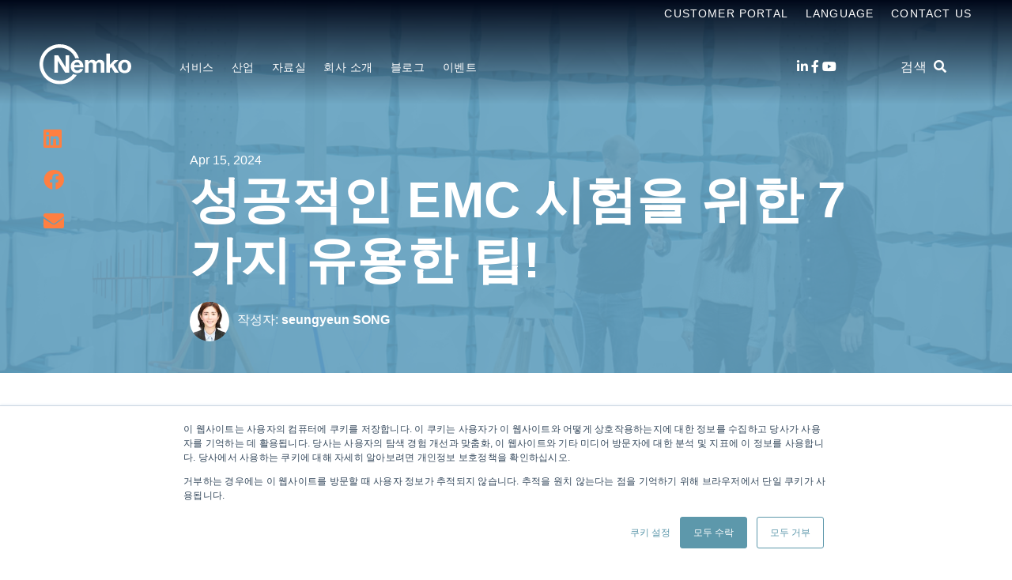

--- FILE ---
content_type: text/html; charset=UTF-8
request_url: https://www.nemko.com/ko/blog/seven-tips-for-successful-emc-testing
body_size: 15609
content:
<!doctype html><html lang="ko"><head>
    <meta charset="utf-8">
    <title>성공적인 EMC 시험을 위한 7가지 팁</title>
    <link rel="shortcut icon" href="https://www.nemko.com/hubfs/Nemko_Generic-logo---CMYK-50x50-1.gif">
    <meta name="description" content="EMC 시험을 위한 7가지 유용한 팁과 전자기기 설계의 중요성, 시험 실패에 대한 대비 전략을 소개하는 블로그. EMC 시험에서 성공적인 결과를 얻으려면 미리 계획하고 준비해야 합니다.">
    <script type="text/javascript">
      const ip_location_code = `us`.toLowerCase();
      const countryMap = {
        "af": "Afghanistan",
        "ax": "Åland Islands",
        "al": "Albania",
        "dz": "Algeria",
        "as": "American Samoa",
        "ad": "Andorra",
        "ao": "Angola",
        "ai": "Anguilla",
        "aq": "Antarctica",
        "ag": "Antigua and Barbuda",
        "ar": "Argentina",
        "am": "Armenia",
        "aw": "Aruba",
        "au": "Australia",
        "at": "Austria",
        "az": "Azerbaijan",
        "bs": "Bahamas",
        "bh": "Bahrain",
        "bd": "Bangladesh",
        "bb": "Barbados",
        "by": "Belarus",
        "be": "Belgium",
        "bz": "Belize",
        "bj": "Benin",
        "bm": "Bermuda",
        "bt": "Bhutan",
        "bo": "Bolivia",
        "bq": "Bonaire, Sint Eustatius and Saba",
        "ba": "Bosnia and Herzegovina",
        "bw": "Botswana",
        "bv": "Bouvet Island",
        "br": "Brazil",
        "io": "British Indian Ocean Territory",
        "bn": "Brunei Darussalam",
        "bg": "Bulgaria",
        "bf": "Burkina Faso",
        "bi": "Burundi",
        "cv": "Cabo Verde",
        "kh": "Cambodia",
        "cm": "Cameroon",
        "ca": "Canada",
        "ky": "Cayman Islands",
        "cf": "Central African Republic",
        "td": "Chad",
        "cl": "Chile",
        "cn": "China",
        "cx": "Christmas Island",
        "cc": "Cocos (Keeling) Islands",
        "co": "Colombia",
        "km": "Comoros",
        "cg": "Congo",
        "cd": "Congo, Democratic Republic of the",
        "ck": "Cook Islands",
        "cr": "Costa Rica",
        "ci": "Côte d'Ivoire",
        "hr": "Croatia",
        "cu": "Cuba",
        "cw": "Curaçao",
        "cy": "Cyprus",
        "cz": "Czech Republic",
        "dk": "Denmark",
        "dj": "Djibouti",
        "dm": "Dominica",
        "do": "Dominican Republic",
        "ec": "Ecuador",
        "eg": "Egypt",
        "sv": "El Salvador",
        "gq": "Equatorial Guinea",
        "er": "Eritrea",
        "ee": "Estonia",
        "sz": "Eswatini",
        "et": "Ethiopia",
        "fk": "Falkland Islands",
        "fo": "Faroe Islands",
        "fj": "Fiji",
        "fi": "Finland",
        "fr": "France",
        "gf": "French Guiana",
        "pf": "French Polynesia",
        "tf": "French Southern Territories",
        "ga": "Gabon",
        "gm": "Gambia",
        "ge": "Georgia",
        "de": "Germany",
        "gh": "Ghana",
        "gi": "Gibraltar",
        "gr": "Greece",
        "gl": "Greenland",
        "gd": "Grenada",
        "gp": "Guadeloupe",
        "gu": "Guam",
        "gt": "Guatemala",
        "gg": "Guernsey",
        "gn": "Guinea",
        "gw": "Guinea-Bissau",
        "gy": "Guyana",
        "ht": "Haiti",
        "hm": "Heard Island and McDonald Islands",
        "va": "Holy See",
        "hn": "Honduras",
        "hk": "Hong Kong",
        "hu": "Hungary",
        "is": "Iceland",
        "in": "India",
        "id": "Indonesia",
        "ir": "Iran",
        "iq": "Iraq",
        "ie": "Ireland",
        "im": "Isle of Man",
        "il": "Israel",
        "it": "Italy",
        "jm": "Jamaica",
        "jp": "Japan",
        "je": "Jersey",
        "jo": "Jordan",
        "kz": "Kazakhstan",
        "ke": "Kenya",
        "ki": "Kiribati",
        "kp": "Korea, North",
        "kr": "Korea, South",
        "kw": "Kuwait",
        "kg": "Kyrgyzstan",
        "la": "Lao People’s Democratic Republic",
        "lv": "Latvia",
        "lb": "Lebanon",
        "ls": "Lesotho",
        "lr": "Liberia",
        "ly": "Libya",
        "li": "Liechtenstein",
        "lt": "Lithuania",
        "lu": "Luxembourg",
        "mo": "Macao",
        "mg": "Madagascar",
        "mw": "Malawi",
        "my": "Malaysia",
        "mv": "Maldives",
        "ml": "Mali",
        "mt": "Malta",
        "mh": "Marshall Islands",
        "mq": "Martinique",
        "mr": "Mauritania",
        "mu": "Mauritius",
        "yt": "Mayotte",
        "mx": "Mexico",
        "fm": "Micronesia",
        "md": "Moldova",
        "mc": "Monaco",
        "mn": "Mongolia",
        "me": "Montenegro",
        "ms": "Montserrat",
        "ma": "Morocco",
        "mz": "Mozambique",
        "mm": "Myanmar",
        "na": "Namibia",
        "nr": "Nauru",
        "np": "Nepal",
        "nl": "Netherlands",
        "nc": "New Caledonia",
        "nz": "New Zealand",
        "ni": "Nicaragua",
        "ne": "Niger",
        "ng": "Nigeria",
        "nu": "Niue",
        "nf": "Norfolk Island",
        "mk": "North Macedonia",
        "mp": "Northern Mariana Islands",
        "no": "Norway",
        "om": "Oman",
        "pk": "Pakistan",
        "pw": "Palau",
        "ps": "Palestine, State of",
        "pa": "Panama",
        "pg": "Papua New Guinea",
        "py": "Paraguay",
        "pe": "Peru",
        "ph": "Philippines",
        "pn": "Pitcairn",
        "pl": "Poland",
        "pt": "Portugal",
        "pr": "Puerto Rico",
        "qa": "Qatar",
        "re": "Réunion",
        "ro": "Romania",
        "ru": "Russia",
        "rw": "Rwanda",
        "bl": "Saint Barthélemy",
        "sh": "Saint Helena, Ascension and Tristan da Cunha",
        "kn": "Saint Kitts and Nevis",
        "lc": "Saint Lucia",
        "mf": "Saint Martin",
        "pm": "Saint Pierre and Miquelon",
        "vc": "Saint Vincent and the Grenadines",
        "ws": "Samoa",
        "sm": "San Marino",
        "st": "Sao Tome and Principe",
        "sa": "Saudi Arabia",
        "sn": "Senegal",
        "rs": "Serbia",
        "sc": "Seychelles",
        "sl": "Sierra Leone",
        "sg": "Singapore",
        "sx": "Sint Maarten",
        "sk": "Slovakia",
        "si": "Slovenia",
        "sb": "Solomon Islands",
        "so": "Somalia",
        "za": "South Africa",
        "gs": "South Georgia and the South Sandwich Islands",
        "ss": "South Sudan",
        "es": "Spain",
        "lk": "Sri Lanka",
        "sd": "Sudan",
        "sr": "Suriname",
        "sj": "Svalbard and Jan Mayen",
        "se": "Sweden",
        "ch": "Switzerland",
        "sy": "Syrian Arab Republic",
        "tw": "Taiwan",
        "tj": "Tajikistan",
        "tz": "Tanzania",
        "th": "Thailand",
        "tl": "Timor-Leste",
        "tg": "Togo",
        "tk": "Tokelau",
        "to": "Tonga",
        "tt": "Trinidad and Tobago",
        "tn": "Tunisia",
        "tr": "Turkey",
        "tm": "Turkmenistan",
        "tc": "Turks and Caicos Islands",
        "tv": "Tuvalu",
        "ug": "Uganda",
        "ua": "Ukraine",
        "ae": "United Arab Emirates",
        "gb": "United Kingdom",
        "us": "United States",
        "um": "United States Minor Outlying Islands",
        "uy": "Uruguay",
        "uz": "Uzbekistan",
        "vu": "Vanuatu",
        "ve": "Venezuela",
        "vn": "Vietnam",
        "vg": "Virgin Islands (British)",
        "vi": "Virgin Islands (U.S.)",
        "wf": "Wallis and Futuna",
        "eh": "Western Sahara",
        "ye": "Yemen",
        "zm": "Zambia",
        "zw": "Zimbabwe"
      };
      const ip_location = countryMap[ip_location_code] || ip_location_code;
    </script>
    
    <meta name="viewport" content="width=device-width, initial-scale=1">

    <script src="/hs/hsstatic/jquery-libs/static-1.1/jquery/jquery-1.7.1.js"></script>
<script>hsjQuery = window['jQuery'];</script>
    <meta property="og:description" content="EMC 시험을 위한 7가지 유용한 팁과 전자기기 설계의 중요성, 시험 실패에 대한 대비 전략을 소개하는 블로그. EMC 시험에서 성공적인 결과를 얻으려면 미리 계획하고 준비해야 합니다.">
    <meta property="og:title" content="성공적인 EMC 시험을 위한 7가지 팁">
    <meta name="twitter:description" content="EMC 시험을 위한 7가지 유용한 팁과 전자기기 설계의 중요성, 시험 실패에 대한 대비 전략을 소개하는 블로그. EMC 시험에서 성공적인 결과를 얻으려면 미리 계획하고 준비해야 합니다.">
    <meta name="twitter:title" content="성공적인 EMC 시험을 위한 7가지 팁">

    

    

    <style>
a.cta_button{-moz-box-sizing:content-box !important;-webkit-box-sizing:content-box !important;box-sizing:content-box !important;vertical-align:middle}.hs-breadcrumb-menu{list-style-type:none;margin:0px 0px 0px 0px;padding:0px 0px 0px 0px}.hs-breadcrumb-menu-item{float:left;padding:10px 0px 10px 10px}.hs-breadcrumb-menu-divider:before{content:'›';padding-left:10px}.hs-featured-image-link{border:0}.hs-featured-image{float:right;margin:0 0 20px 20px;max-width:50%}@media (max-width: 568px){.hs-featured-image{float:none;margin:0;width:100%;max-width:100%}}.hs-screen-reader-text{clip:rect(1px, 1px, 1px, 1px);height:1px;overflow:hidden;position:absolute !important;width:1px}
</style>

<link rel="stylesheet" href="https://www.nemko.com/hubfs/hub_generated/template_assets/1/49460544076/1765496069481/template_styles.min.css">
<link rel="stylesheet" href="https://www.nemko.com/hubfs/hub_generated/module_assets/1/49459200791/1743274042205/module_u4m-header.min.css">
<link rel="stylesheet" href="https://www.nemko.com/hubfs/hub_generated/module_assets/1/49459958201/1743274059095/module_u4m-blog-post-cards.min.css">
<link rel="stylesheet" href="https://www.nemko.com/hubfs/hub_generated/module_assets/1/49460412587/1743274074115/module_u4m-subscribe.min.css">
<link rel="stylesheet" href="https://www.nemko.com/hubfs/hub_generated/module_assets/1/49460006565/1743274065210/module_u4m-footer.min.css">

    


    
<!--  Added by GoogleAnalytics4 integration -->
<script>
var _hsp = window._hsp = window._hsp || [];
window.dataLayer = window.dataLayer || [];
function gtag(){dataLayer.push(arguments);}

var useGoogleConsentModeV2 = true;
var waitForUpdateMillis = 1000;


if (!window._hsGoogleConsentRunOnce) {
  window._hsGoogleConsentRunOnce = true;

  gtag('consent', 'default', {
    'ad_storage': 'denied',
    'analytics_storage': 'denied',
    'ad_user_data': 'denied',
    'ad_personalization': 'denied',
    'wait_for_update': waitForUpdateMillis
  });

  if (useGoogleConsentModeV2) {
    _hsp.push(['useGoogleConsentModeV2'])
  } else {
    _hsp.push(['addPrivacyConsentListener', function(consent){
      var hasAnalyticsConsent = consent && (consent.allowed || (consent.categories && consent.categories.analytics));
      var hasAdsConsent = consent && (consent.allowed || (consent.categories && consent.categories.advertisement));

      gtag('consent', 'update', {
        'ad_storage': hasAdsConsent ? 'granted' : 'denied',
        'analytics_storage': hasAnalyticsConsent ? 'granted' : 'denied',
        'ad_user_data': hasAdsConsent ? 'granted' : 'denied',
        'ad_personalization': hasAdsConsent ? 'granted' : 'denied'
      });
    }]);
  }
}

gtag('js', new Date());
gtag('set', 'developer_id.dZTQ1Zm', true);
gtag('config', 'G-W6CHT5FJ4W');
</script>
<script async src="https://www.googletagmanager.com/gtag/js?id=G-W6CHT5FJ4W"></script>

<!-- /Added by GoogleAnalytics4 integration -->

<!--  Added by GoogleTagManager integration -->
<script>
var _hsp = window._hsp = window._hsp || [];
window.dataLayer = window.dataLayer || [];
function gtag(){dataLayer.push(arguments);}

var useGoogleConsentModeV2 = true;
var waitForUpdateMillis = 1000;



var hsLoadGtm = function loadGtm() {
    if(window._hsGtmLoadOnce) {
      return;
    }

    if (useGoogleConsentModeV2) {

      gtag('set','developer_id.dZTQ1Zm',true);

      gtag('consent', 'default', {
      'ad_storage': 'denied',
      'analytics_storage': 'denied',
      'ad_user_data': 'denied',
      'ad_personalization': 'denied',
      'wait_for_update': waitForUpdateMillis
      });

      _hsp.push(['useGoogleConsentModeV2'])
    }

    (function(w,d,s,l,i){w[l]=w[l]||[];w[l].push({'gtm.start':
    new Date().getTime(),event:'gtm.js'});var f=d.getElementsByTagName(s)[0],
    j=d.createElement(s),dl=l!='dataLayer'?'&l='+l:'';j.async=true;j.src=
    'https://www.googletagmanager.com/gtm.js?id='+i+dl;f.parentNode.insertBefore(j,f);
    })(window,document,'script','dataLayer','GTM-KRM38ML3');

    window._hsGtmLoadOnce = true;
};

_hsp.push(['addPrivacyConsentListener', function(consent){
  if(consent.allowed || (consent.categories && consent.categories.analytics)){
    hsLoadGtm();
  }
}]);

</script>

<!-- /Added by GoogleTagManager integration -->


<meta name="google-site-verification" content="E0AD_eXz7plLTQGAewOiFJeJRNFjM4SHQb7wk-UOMb4">

<link rel="amphtml" href="https://www.nemko.com/ko/blog/seven-tips-for-successful-emc-testing?hs_amp=true">

<meta property="og:image" content="https://www.nemko.com/hubfs/EMC%20lab%20-%20two%20engineers%20and%20customer-1.jpg">
<meta property="og:image:width" content="1080">
<meta property="og:image:height" content="626">
<meta property="og:image:alt" content="&quot;EMC lab - two engineers and customer&quot;">
<meta name="twitter:image" content="https://www.nemko.com/hubfs/EMC%20lab%20-%20two%20engineers%20and%20customer-1.jpg">
<meta name="twitter:image:alt" content="&quot;EMC lab - two engineers and customer&quot;">

<meta property="og:url" content="https://www.nemko.com/ko/blog/seven-tips-for-successful-emc-testing">
<meta name="twitter:card" content="summary_large_image">

<link rel="canonical" href="https://www.nemko.com/ko/blog/seven-tips-for-successful-emc-testing">



<meta property="og:type" content="article">
<link rel="alternate" type="application/rss+xml" href="https://www.nemko.com/ko/blog/rss.xml">
<meta name="twitter:domain" content="www.nemko.com">
<script src="//platform.linkedin.com/in.js" type="text/javascript">
    lang: ko_KR
</script>

<meta http-equiv="content-language" content="ko">





<!-- Google tag (gtag.js) -->
<script async src="https://www.googletagmanager.com/gtag/js?id=G-W6CHT5FJ4W"></script>
<script>
  window.dataLayer = window.dataLayer || [];
  function gtag(){dataLayer.push(arguments);}
  gtag('js', new Date());

  gtag('config', 'G-W6CHT5FJ4W');
</script>

    
  <meta name="generator" content="HubSpot"></head>
  <body class="  hs-content-id-164421731429 hs-blog-post hs-blog-id-34696509060  home">
<!--  Added by GoogleTagManager integration -->
<noscript><iframe src="https://www.googletagmanager.com/ns.html?id=GTM-KRM38ML3" height="0" width="0" style="display:none;visibility:hidden"></iframe></noscript>

<!-- /Added by GoogleTagManager integration -->

    
    <div id="hs_cos_wrapper_u4m-header" class="hs_cos_wrapper hs_cos_wrapper_widget hs_cos_wrapper_type_module" style="" data-hs-cos-general-type="widget" data-hs-cos-type="module">

<header class="u4m-header">
  <a class="skip-to-content-link" href="#main-content">Skip to content</a>
  <div class="ie11-banner"><div class="ie11-banner-inner"></div></div>
  <div class="top-inner inner">
    <div class="top-menu menu">
      <div class="hs-menu-wrapper hs-menu-flow-horizontal">
        <ul>
          <li class="hs-menu-item hs-menu-depth-1" role="none"><a href="https://www.nemko.com/docstore">Customer Portal</a></li>
          <li class="hs-menu-item hs-menu-depth-1 hs-item-has-children">
            <a id="language-name" href="javascript:;" aria-haspopup="true" aria-expanded="false" role="menuitem">Language</a>
            <ul role="menu" class="hs-menu-children-wrapper">
              
              <li class="hs-menu-item hs-menu-depth-2" role="none">
                <a class="child-menu-link" href="https://www.nemko.com/" role="menuitem">
                  English
                </a>
              </li>
              <li class="hs-menu-item hs-menu-depth-2" role="none">
                <a class="child-menu-link" href="https://www.nemko.com/en-in" role="menuitem">
                  English - India
                </a>
              </li>
              <li class="hs-menu-item hs-menu-depth-2" role="none">
                <a class="child-menu-link" href="https://www.nemko.com/no" role="menuitem">
                  Norsk
                </a>
              </li>
              <li class="hs-menu-item hs-menu-depth-2" role="none">
                <a class="child-menu-link" href="https://www.nemko.com/it" role="menuitem">
                  Italiano
                </a>
              </li>
              <li class="hs-menu-item hs-menu-depth-2" role="none">
                <a class="child-menu-link" href="https://www.nemko.com/de" role="menuitem">
                  Deutsch
                </a>
              </li>
              <li class="hs-menu-item hs-menu-depth-2" role="none">
                <a class="child-menu-link" href="https://www.nemko.com/fr-ca" role="menuitem">
                  Français - Canada
                </a>
              </li>
              <li class="hs-menu-item hs-menu-depth-2" role="none">
                <a class="child-menu-link" href="https://www.nemko.com/ko/blog/seven-tips-for-successful-emc-testing" role="menuitem">
                  한국어
                </a>
              </li>
              <li class="hs-menu-item hs-menu-depth-2" role="none">
                <a class="child-menu-link" href="https://cn.nemko.com/" role="menuitem">
                  简体中文
                </a>
              </li>
              <li class="hs-menu-item hs-menu-depth-2" role="none">
                <a class="child-menu-link" href="https://www.nemko.com/zh-hant" role="menuitem">
                  繁體中文
                </a>
              </li>
              <li class="hs-menu-item hs-menu-depth-2" role="none">
                <a class="child-menu-link" href="https://www.nemko.com/ja" role="menuitem">
                  日本語
                </a>
              </li>
            </ul>
          </li>
          <li class="hs-menu-item hs-menu-depth-1" role="none"><a href="https://www.nemko.com/ko/contact" target="_blank">Contact Us</a></li>
        </ul>
      </div>
    </div>
  </div>
  <div class="inner">
    <div class="logo">
      <a href="/">
        
        <img class="white-logo" loading="lazy" src="https://www.nemko.com/hubfs/nb-nk-white.svg" width="116" height="51" alt="Nemko logo">
        <img class="color-logo" loading="lazy" src="https://www.nemko.com/hubfs/Nemko_November2019/Images/logo.svg" width="116" height="51" alt="Nemko logo">
        
      </a>
    </div>
    <div class="menu"><span id="hs_cos_wrapper_u4m-header_" class="hs_cos_wrapper hs_cos_wrapper_widget hs_cos_wrapper_type_menu" style="" data-hs-cos-general-type="widget" data-hs-cos-type="menu"><div id="hs_menu_wrapper_u4m-header_" class="hs-menu-wrapper active-branch flyouts hs-menu-flow-horizontal" role="navigation" data-sitemap-name="default" data-menu-id="57893413175" aria-label="Navigation Menu">
 <ul role="menu">
  <li class="hs-menu-item hs-menu-depth-1 hs-item-has-children" role="none"><a href="javascript:;" aria-haspopup="true" aria-expanded="false" role="menuitem">서비스</a>
   <ul role="menu" class="hs-menu-children-wrapper">
    <li class="hs-menu-item hs-menu-depth-2" role="none"><a href="https://www.nemko.com/ko/international-approval" role="menuitem">국제 승인</a></li>
    <li class="hs-menu-item hs-menu-depth-2" role="none"><a href="https://www.nemko.com/ko/product-certification" role="menuitem">제품 인증</a></li>
    <li class="hs-menu-item hs-menu-depth-2" role="none"><a href="https://www.nemko.com/ko/product-testing" role="menuitem">제품 시험</a></li>
    <li class="hs-menu-item hs-menu-depth-2" role="none"><a href="https://www.nemko.com/ko/cyberassurance" role="menuitem">사이버 보안</a></li>
    <li class="hs-menu-item hs-menu-depth-2" role="none"><a href="https://www.nemko.com/ko/management-system-certification" role="menuitem">경영시스템 인증</a></li>
    <li class="hs-menu-item hs-menu-depth-2" role="none"><a href="https://www.nemko.com/ko/product-certification/field-evaluation-and-special-inspection-services" role="menuitem">현장평가 시험</a></li>
    <li class="hs-menu-item hs-menu-depth-2" role="none"><a href="https://www.nemko.com/ko/functional-safety" role="menuitem">기능 안전</a></li>
    <li class="hs-menu-item hs-menu-depth-2" role="none"><a href="https://www.nemko.com/ko/sustainability" role="menuitem">환경과 지속 가능성</a></li>
   </ul></li>
  <li class="hs-menu-item hs-menu-depth-1 hs-item-has-children" role="none"><a href="javascript:;" aria-haspopup="true" aria-expanded="false" role="menuitem">산업</a>
   <ul role="menu" class="hs-menu-children-wrapper">
    <li class="hs-menu-item hs-menu-depth-2" role="none"><a href="https://www.nemko.com/ko/automotive" role="menuitem">자동차</a></li>
    <li class="hs-menu-item hs-menu-depth-2" role="none"><a href="https://www.nemko.com/ko/battery-testing" role="menuitem">배터리</a></li>
    <li class="hs-menu-item hs-menu-depth-2" role="none"><a href="https://www.nemko.com/ko/building-inspection" role="menuitem">건물 검사</a></li>
    <li class="hs-menu-item hs-menu-depth-2" role="none"><a href="https://www.nemko.com/ko/fire-alarms-system-testing" role="menuitem">화재 경보 시스템 테스트</a></li>
    <li class="hs-menu-item hs-menu-depth-2" role="none"><a href="https://www.nemko.com/ko/product-testing/safety-testing/household-products-testing" role="menuitem">가전 ​​제품</a></li>
    <li class="hs-menu-item hs-menu-depth-2" role="none"><a href="https://www.nemko.com/ko/installation-materials-and-components" role="menuitem">설치 재료</a></li>
    <li class="hs-menu-item hs-menu-depth-2" role="none"><a href="https://www.nemko.com/ko/industrial-machinery-testing" role="menuitem">산업 기계</a></li>
    <li class="hs-menu-item hs-menu-depth-2" role="none"><a href="https://www.nemko.com/ko/it-av-equipment-certification" role="menuitem">IT 및 오디오/비디오</a></li>
    <li class="hs-menu-item hs-menu-depth-2" role="none"><a href="https://www.nemko.com/ko/laboratory-test-measurement" role="menuitem">시험소, 시험 및 측정</a></li>
    <li class="hs-menu-item hs-menu-depth-2" role="none"><a href="https://www.nemko.com/ko/lighting-equipment" role="menuitem">조명 장비</a></li>
    <li class="hs-menu-item hs-menu-depth-2" role="none"><a href="https://www.nemko.com/ko/maritime-oil-and-gas-testing" role="menuitem">해양, 석유 &amp; 가스 시험</a></li>
    <li class="hs-menu-item hs-menu-depth-2" role="none"><a href="https://www.nemko.com/healthcare-medical-equipment" role="menuitem">의료 및 헬스케어 기기</a></li>
    <li class="hs-menu-item hs-menu-depth-2" role="none"><a href="https://www.nemko.com/ko/military-aerospace-product-testing" role="menuitem">군사 및 항공 우주 제품 시험</a></li>
    <li class="hs-menu-item hs-menu-depth-2" role="none"><a href="https://www.nemko.com/ko/wireless-telecom-testing" role="menuitem">무선 및 통신</a></li>
   </ul></li>
  <li class="hs-menu-item hs-menu-depth-1 hs-item-has-children" role="none"><a href="https://www.nemko.com/ko/resource-center" aria-haspopup="true" aria-expanded="false" role="menuitem">자료실</a>
   <ul role="menu" class="hs-menu-children-wrapper">
    <li class="hs-menu-item hs-menu-depth-2" role="none"><a href="https://www.nemko.com/ko/resource-center" role="menuitem">자료실</a></li>
    <li class="hs-menu-item hs-menu-depth-2" role="none"><a href="https://www.nemko.com/ko/resources/certificate-finder" role="menuitem">온라인 인증서 검색 플랫폼</a></li>
   </ul></li>
  <li class="hs-menu-item hs-menu-depth-1 hs-item-has-children" role="none"><a href="javascript:;" aria-haspopup="true" aria-expanded="false" role="menuitem">회사 소개</a>
   <ul role="menu" class="hs-menu-children-wrapper">
    <li class="hs-menu-item hs-menu-depth-2" role="none"><a href="https://www.nemko.com/ko/about" role="menuitem">회사 소개</a></li>
    <li class="hs-menu-item hs-menu-depth-2" role="none"><a href="https://www.nemko.com/ko/locations" role="menuitem">위치 </a></li>
    <li class="hs-menu-item hs-menu-depth-2" role="none"><a href="https://www.nemko.com/ko/careers" role="menuitem">채용 정보</a></li>
    <li class="hs-menu-item hs-menu-depth-2" role="none"><a href="https://www.nemko.com/ko/accreditation-scope" role="menuitem">인증 및 범위</a></li>
    <li class="hs-menu-item hs-menu-depth-2" role="none"><a href="https://www.nemko.com/management" role="menuitem">경영진</a></li>
    <li class="hs-menu-item hs-menu-depth-2" role="none"><a href="https://www.nemko.com/annual-performance" role="menuitem">연간 실적</a></li>
    <li class="hs-menu-item hs-menu-depth-2" role="none"><a href="https://www.nemko.com/contact" role="menuitem">문의하기</a></li>
    <li class="hs-menu-item hs-menu-depth-2" role="none"><a href="https://www.nemko.com/about/nemko-scheme-requirements" role="menuitem">Nemko Scheme Requirements</a></li>
    <li class="hs-menu-item hs-menu-depth-2" role="none"><a href="https://www.nemko.com/about/confidentiality" role="menuitem">Confidentiality</a></li>
    <li class="hs-menu-item hs-menu-depth-2" role="none"><a href="https://www.nemko.com/about/corporate-governance" role="menuitem">기업 지배 구조</a></li>
   </ul></li>
  <li class="hs-menu-item hs-menu-depth-1" role="none"><a href="https://www.nemko.com/ko/blog" role="menuitem">블로그</a></li>
  <li class="hs-menu-item hs-menu-depth-1 hs-item-has-children" role="none"><a href="javascript:;" aria-haspopup="true" aria-expanded="false" role="menuitem">이벤트</a>
   <ul role="menu" class="hs-menu-children-wrapper">
    <li class="hs-menu-item hs-menu-depth-2" role="none"><a href="https://www.nemko.com/ko/resource-center/events/live-webinar" role="menuitem">웨비나 라이브</a></li>
    <li class="hs-menu-item hs-menu-depth-2" role="none"><a href="https://www.nemko.com/ko/resource-center/events/in-person-seminars" role="menuitem">현장 세미나</a></li>
    <li class="hs-menu-item hs-menu-depth-2" role="none"><a href="https://www.nemko.com/ko/resource-center/events/on-demand-webinars" role="menuitem">온-디맨드 웨비나</a></li>
    <li class="hs-menu-item hs-menu-depth-2" role="none"><a href="https://www.nemko.com/ko/resource-center/events" role="menuitem">모두보기</a></li>
   </ul></li>
 </ul>
</div></span></div>
    <div class="social">
      <a href="https://www.linkedin.com/company/37822" target="_blank" aria-label="LinkedIn"><span class="fab fa-linkedin-in" aria-hidden="true"></span></a>
      <a href="https://www.facebook.com/nemkogroup" target="_blank" aria-label="Facebook"><span class="fab fa-facebook-f" aria-hidden="true"></span></a>
      <!--       <a href="https://twitter.com/NemkoGroupAS" target="_blank" aria-label="Twitter" ><span class="fab fa-twitter" aria-hidden="true"></span></a> -->
      <!--       <a href="https://www.tiktok.com/@nemkogroupas" target="_blank" aria-label="Tiktok" >
        <svg aria-hidden="true" width="15" height="17" focusable="false" data-prefix="fab" data-icon="tiktok" role="img" xmlns="http://www.w3.org/2000/svg" viewBox="0 0 448 512" class="svg-inline--fa fa-tiktok fa-w-14"><path fill="currentColor" d="M448,209.91a210.06,210.06,0,0,1-122.77-39.25V349.38A162.55,162.55,0,1,1,185,188.31V278.2a74.62,74.62,0,1,0,52.23,71.18V0l88,0a121.18,121.18,0,0,0,1.86,22.17h0A122.18,122.18,0,0,0,381,102.39a121.43,121.43,0,0,0,67,20.14Z" class=""></path></svg>
      </a> -->
      <a href="https://www.youtube.com/@NemkoGroup" target="_blank" aria-label="Youtube"><span class="fab fa-youtube" aria-hidden="true"></span></a>
      <!--       <a href="https://www.instagram.com/nemko.group/" target="_blank" aria-label="Instagram" ><span class="fab fa-instagram" aria-hidden="true"></span></a> -->
    </div>
    <div class="search-toggle"><span class="search-toggle-button">검색 &nbsp;<i class="fas fa-search" aria-hidden="true"></i></span></div>
    
    <button class="hamburger-toggle x2"><span class="lines"></span></button>
    <div class="offscreen-menu">
      <div class="content">
        <div class="mobile-search">
          <div class="hs-search-field"> 
            <div class="hs-search-field__bar"> 
              <form action="/hs-search-results">
                <input type="text" class="hs-search-field__input search-input" name="term" autocomplete="off" aria-label="검색" placeholder="검색">
                
                <input type="hidden" name="type" value="SITE_PAGE">
                <input type="hidden" name="type" value="LANDING_PAGE">
                <input type="hidden" name="type" value="BLOG_POST">
                <input type="hidden" name="type" value="LISTING_PAGE">
                <input type="hidden" name="type" value="KNOWLEDGE_ARTICLE">   
                <input type="hidden" name="language" value="ko">
                
                    

                
                

                
                <button aria-label="Search" class="search-button"><i class="fas fa-search" aria-hidden="true"></i></button>
              </form>
            </div>
            <ul class="hs-search-field__suggestions"></ul>
          </div>
        </div>   

        <div class="mobile-menu"><span id="hs_cos_wrapper_u4m-header_" class="hs_cos_wrapper hs_cos_wrapper_widget hs_cos_wrapper_type_menu" style="" data-hs-cos-general-type="widget" data-hs-cos-type="menu"><div id="hs_menu_wrapper_u4m-header_" class="hs-menu-wrapper active-branch no-flyouts hs-menu-flow-vertical" role="navigation" data-sitemap-name="default" data-menu-id="57893413175" aria-label="Navigation Menu">
 <ul role="menu">
  <li class="hs-menu-item hs-menu-depth-1 hs-item-has-children" role="none"><a href="javascript:;" aria-haspopup="true" aria-expanded="false" role="menuitem">서비스</a>
   <ul role="menu" class="hs-menu-children-wrapper">
    <li class="hs-menu-item hs-menu-depth-2" role="none"><a href="https://www.nemko.com/ko/international-approval" role="menuitem">국제 승인</a></li>
    <li class="hs-menu-item hs-menu-depth-2" role="none"><a href="https://www.nemko.com/ko/product-certification" role="menuitem">제품 인증</a></li>
    <li class="hs-menu-item hs-menu-depth-2" role="none"><a href="https://www.nemko.com/ko/product-testing" role="menuitem">제품 시험</a></li>
    <li class="hs-menu-item hs-menu-depth-2" role="none"><a href="https://www.nemko.com/ko/cyberassurance" role="menuitem">사이버 보안</a></li>
    <li class="hs-menu-item hs-menu-depth-2" role="none"><a href="https://www.nemko.com/ko/management-system-certification" role="menuitem">경영시스템 인증</a></li>
    <li class="hs-menu-item hs-menu-depth-2" role="none"><a href="https://www.nemko.com/ko/product-certification/field-evaluation-and-special-inspection-services" role="menuitem">현장평가 시험</a></li>
    <li class="hs-menu-item hs-menu-depth-2" role="none"><a href="https://www.nemko.com/ko/functional-safety" role="menuitem">기능 안전</a></li>
    <li class="hs-menu-item hs-menu-depth-2" role="none"><a href="https://www.nemko.com/ko/sustainability" role="menuitem">환경과 지속 가능성</a></li>
   </ul></li>
  <li class="hs-menu-item hs-menu-depth-1 hs-item-has-children" role="none"><a href="javascript:;" aria-haspopup="true" aria-expanded="false" role="menuitem">산업</a>
   <ul role="menu" class="hs-menu-children-wrapper">
    <li class="hs-menu-item hs-menu-depth-2" role="none"><a href="https://www.nemko.com/ko/automotive" role="menuitem">자동차</a></li>
    <li class="hs-menu-item hs-menu-depth-2" role="none"><a href="https://www.nemko.com/ko/battery-testing" role="menuitem">배터리</a></li>
    <li class="hs-menu-item hs-menu-depth-2" role="none"><a href="https://www.nemko.com/ko/building-inspection" role="menuitem">건물 검사</a></li>
    <li class="hs-menu-item hs-menu-depth-2" role="none"><a href="https://www.nemko.com/ko/fire-alarms-system-testing" role="menuitem">화재 경보 시스템 테스트</a></li>
    <li class="hs-menu-item hs-menu-depth-2" role="none"><a href="https://www.nemko.com/ko/product-testing/safety-testing/household-products-testing" role="menuitem">가전 ​​제품</a></li>
    <li class="hs-menu-item hs-menu-depth-2" role="none"><a href="https://www.nemko.com/ko/installation-materials-and-components" role="menuitem">설치 재료</a></li>
    <li class="hs-menu-item hs-menu-depth-2" role="none"><a href="https://www.nemko.com/ko/industrial-machinery-testing" role="menuitem">산업 기계</a></li>
    <li class="hs-menu-item hs-menu-depth-2" role="none"><a href="https://www.nemko.com/ko/it-av-equipment-certification" role="menuitem">IT 및 오디오/비디오</a></li>
    <li class="hs-menu-item hs-menu-depth-2" role="none"><a href="https://www.nemko.com/ko/laboratory-test-measurement" role="menuitem">시험소, 시험 및 측정</a></li>
    <li class="hs-menu-item hs-menu-depth-2" role="none"><a href="https://www.nemko.com/ko/lighting-equipment" role="menuitem">조명 장비</a></li>
    <li class="hs-menu-item hs-menu-depth-2" role="none"><a href="https://www.nemko.com/ko/maritime-oil-and-gas-testing" role="menuitem">해양, 석유 &amp; 가스 시험</a></li>
    <li class="hs-menu-item hs-menu-depth-2" role="none"><a href="https://www.nemko.com/healthcare-medical-equipment" role="menuitem">의료 및 헬스케어 기기</a></li>
    <li class="hs-menu-item hs-menu-depth-2" role="none"><a href="https://www.nemko.com/ko/military-aerospace-product-testing" role="menuitem">군사 및 항공 우주 제품 시험</a></li>
    <li class="hs-menu-item hs-menu-depth-2" role="none"><a href="https://www.nemko.com/ko/wireless-telecom-testing" role="menuitem">무선 및 통신</a></li>
   </ul></li>
  <li class="hs-menu-item hs-menu-depth-1 hs-item-has-children" role="none"><a href="https://www.nemko.com/ko/resource-center" aria-haspopup="true" aria-expanded="false" role="menuitem">자료실</a>
   <ul role="menu" class="hs-menu-children-wrapper">
    <li class="hs-menu-item hs-menu-depth-2" role="none"><a href="https://www.nemko.com/ko/resource-center" role="menuitem">자료실</a></li>
    <li class="hs-menu-item hs-menu-depth-2" role="none"><a href="https://www.nemko.com/ko/resources/certificate-finder" role="menuitem">온라인 인증서 검색 플랫폼</a></li>
   </ul></li>
  <li class="hs-menu-item hs-menu-depth-1 hs-item-has-children" role="none"><a href="javascript:;" aria-haspopup="true" aria-expanded="false" role="menuitem">회사 소개</a>
   <ul role="menu" class="hs-menu-children-wrapper">
    <li class="hs-menu-item hs-menu-depth-2" role="none"><a href="https://www.nemko.com/ko/about" role="menuitem">회사 소개</a></li>
    <li class="hs-menu-item hs-menu-depth-2" role="none"><a href="https://www.nemko.com/ko/locations" role="menuitem">위치 </a></li>
    <li class="hs-menu-item hs-menu-depth-2" role="none"><a href="https://www.nemko.com/ko/careers" role="menuitem">채용 정보</a></li>
    <li class="hs-menu-item hs-menu-depth-2" role="none"><a href="https://www.nemko.com/ko/accreditation-scope" role="menuitem">인증 및 범위</a></li>
    <li class="hs-menu-item hs-menu-depth-2" role="none"><a href="https://www.nemko.com/management" role="menuitem">경영진</a></li>
    <li class="hs-menu-item hs-menu-depth-2" role="none"><a href="https://www.nemko.com/annual-performance" role="menuitem">연간 실적</a></li>
    <li class="hs-menu-item hs-menu-depth-2" role="none"><a href="https://www.nemko.com/contact" role="menuitem">문의하기</a></li>
    <li class="hs-menu-item hs-menu-depth-2" role="none"><a href="https://www.nemko.com/about/nemko-scheme-requirements" role="menuitem">Nemko Scheme Requirements</a></li>
    <li class="hs-menu-item hs-menu-depth-2" role="none"><a href="https://www.nemko.com/about/confidentiality" role="menuitem">Confidentiality</a></li>
    <li class="hs-menu-item hs-menu-depth-2" role="none"><a href="https://www.nemko.com/about/corporate-governance" role="menuitem">기업 지배 구조</a></li>
   </ul></li>
  <li class="hs-menu-item hs-menu-depth-1" role="none"><a href="https://www.nemko.com/ko/blog" role="menuitem">블로그</a></li>
  <li class="hs-menu-item hs-menu-depth-1 hs-item-has-children" role="none"><a href="javascript:;" aria-haspopup="true" aria-expanded="false" role="menuitem">이벤트</a>
   <ul role="menu" class="hs-menu-children-wrapper">
    <li class="hs-menu-item hs-menu-depth-2" role="none"><a href="https://www.nemko.com/ko/resource-center/events/live-webinar" role="menuitem">웨비나 라이브</a></li>
    <li class="hs-menu-item hs-menu-depth-2" role="none"><a href="https://www.nemko.com/ko/resource-center/events/in-person-seminars" role="menuitem">현장 세미나</a></li>
    <li class="hs-menu-item hs-menu-depth-2" role="none"><a href="https://www.nemko.com/ko/resource-center/events/on-demand-webinars" role="menuitem">온-디맨드 웨비나</a></li>
    <li class="hs-menu-item hs-menu-depth-2" role="none"><a href="https://www.nemko.com/ko/resource-center/events" role="menuitem">모두보기</a></li>
   </ul></li>
 </ul>
</div></span></div>

        

        <div class="mobile-ls mobile-menu">
          <div class="hs-menu-wrapper hs-menu-flow-vertical">
            <ul>
              <li class="hs-menu-item hs-menu-depth-1" role="none"><a href="https://www.nemko.com/docstore">Customer Portal</a></li>
              <li class="hs-menu-item hs-menu-depth-1 hs-item-has-children">
                <a id="language-name" href="javascript:;" aria-haspopup="true" aria-expanded="false" role="menuitem">Language</a>
                <ul role="menu" class="hs-menu-children-wrapper">
                  
                  <li class="hs-menu-item hs-menu-depth-2" role="none">
                    <a class="child-menu-link" href="https://www.nemko.com/" role="menuitem">
                      English
                    </a>
                  </li>
                  <li class="hs-menu-item hs-menu-depth-2" role="none">
                    <a class="child-menu-link" href="https://www.nemko.com/en-in" role="menuitem">
                      English - India
                    </a>
                  </li>
                  <li class="hs-menu-item hs-menu-depth-2" role="none">
                    <a class="child-menu-link" href="https://www.nemko.com/no" role="menuitem">
                      Norsk
                    </a>
                  </li>
                  <li class="hs-menu-item hs-menu-depth-2" role="none">
                    <a class="child-menu-link" href="https://www.nemko.com/it" role="menuitem">
                      Italiano
                    </a>
                  </li>
                  <li class="hs-menu-item hs-menu-depth-2" role="none">
                    <a class="child-menu-link" href="https://www.nemko.com/de" role="menuitem">
                      Deutsch
                    </a>
                  </li>
                  <li class="hs-menu-item hs-menu-depth-2" role="none">
                    <a class="child-menu-link" href="https://www.nemko.com/fr-ca" role="menuitem">
                      Français - Canada
                    </a>
                  </li>
                  <li class="hs-menu-item hs-menu-depth-2" role="none">
                    <a class="child-menu-link" href="https://www.nemko.com/ko/blog/seven-tips-for-successful-emc-testing" role="menuitem">
                      한국어
                    </a>
                  </li>
                  <li class="hs-menu-item hs-menu-depth-2" role="none">
                    <a class="child-menu-link" href="https://cn.nemko.com/" role="menuitem">
                      简体中文
                    </a>
                  </li>
                  <li class="hs-menu-item hs-menu-depth-2" role="none">
                    <a class="child-menu-link" href="https://www.nemko.com/zh-hant" role="menuitem">
                      繁體中文
                    </a>
                  </li>
                  <li class="hs-menu-item hs-menu-depth-2" role="none">
                    <a class="child-menu-link" href="https://www.nemko.com/ja" role="menuitem">
                      日本語
                    </a>
                  </li>
                </ul>
              </li>
              <li class="hs-menu-item hs-menu-depth-1" role="none"><a href="https://www.nemko.com/ko/contact" target="_blank">Contact Us</a></li>
            </ul>
          </div>
        </div>
      </div>
    </div>  
  </div>
  <div class="search-overlay">
    <div class="hs-search-field"> 
      <div class="hs-search-field__bar"> 
        <form action="/hs-search-results">
          <input type="text" class="hs-search-field__input search-input" name="term" autocomplete="off" aria-label="검색" placeholder="검색">

          
          <input type="hidden" name="type" value="SITE_PAGE">
          <input type="hidden" name="type" value="LANDING_PAGE">
          <input type="hidden" name="type" value="BLOG_POST">
          <input type="hidden" name="type" value="LISTING_PAGE">
          <input type="hidden" name="type" value="KNOWLEDGE_ARTICLE"> 
          <input type="hidden" name="language" value="ko">  
          
              

          
          

          <button aria-label="검색" class="search-button"><i class="fas fa-search" aria-hidden="true"></i></button>          
          <span class="search-overlay-close" aria-label="Close"><i class="fas fa-times" aria-hidden="true"></i></span>
        </form>
      </div>
      <ul class="hs-search-field__suggestions"></ul>
    </div>
  </div>

      
</header></div>
    

    
<main id="main-content" class="body-container-wrapper">

  
  <section class="u4m-blog-post">
    <!-- Blog Post Hero -->
    <div class="hero" style="background-image: url(https://www.nemko.com/hubfs/EMC%20lab%20-%20two%20engineers%20and%20customer-1.jpg)">
      <div class="share" id="share">
<!--         <a href="https://twitter.com/intent/tweet?original_referer=https://www.nemko.com/ko/blog/seven-tips-for-successful-emc-testing&amp;url=https://www.nemko.com/ko/blog/seven-tips-for-successful-emc-testing&amp;source=tweetbutton" target="_blank" aria-label="Twitter"><span class="fab fa-twitter" aria-hidden="true"></span></a> -->
        <a href="http://www.linkedin.com/shareArticle?mini=true&amp;url=https://www.nemko.com/ko/blog/seven-tips-for-successful-emc-testing" target="_blank" aria-label="LinkedIn"><span class="fab fa-linkedin" aria-hidden="true"></span></a>
        <a href="http://www.facebook.com/share.php?u=https://www.nemko.com/ko/blog/seven-tips-for-successful-emc-testing" target="_blank" aria-label="Facebook"><span class="fab fa-facebook" aria-hidden="true"></span></a>
        <a href="mailto:?subject=Check%20out%20https://www.nemko.com/ko/blog/seven-tips-for-successful-emc-testing" aria-label="email"><span class="fa fa-envelope" aria-hidden="true"></span></a>
      </div>
      <div class="overlay">
      </div>
      <div class="content">
        <span class="date">
          Apr 15, 2024
        </span>
        <h1 class="title"><span id="hs_cos_wrapper_name" class="hs_cos_wrapper hs_cos_wrapper_meta_field hs_cos_wrapper_type_text" style="" data-hs-cos-general-type="meta_field" data-hs-cos-type="text">성공적인 EMC 시험을 위한 7가지 유용한 팁!</span></h1>
        <div class="author-wrap">
          <div class="avatar lazy" data-bg="https://www.nemko.com/hs-fs/hubfs/2021%EC%A6%9D%EB%AA%85%EC%84%9C_%EC%A6%9D%EB%AA%85%EC%82%AC%EC%A7%84_126X165.jpg?length=100&amp;name=2021%EC%A6%9D%EB%AA%85%EC%84%9C_%EC%A6%9D%EB%AA%85%EC%82%AC%EC%A7%84_126X165.jpg"></div>
          <div class="author-link">작성자: <a href="https://www.nemko.com/ko/blog/author/seungyeun-song">seungyeun SONG</a></div>        
        </div>
      </div>
    </div>
    <!-- End Blog Post Hero -->
  
    <!-- Blog Post Body -->
    <div class="body" id="body">
      <div class="content"><span id="hs_cos_wrapper_post_body" class="hs_cos_wrapper hs_cos_wrapper_meta_field hs_cos_wrapper_type_rich_text" style="" data-hs-cos-general-type="meta_field" data-hs-cos-type="rich_text"><p style="font-size: 18px;"><strong>혁신적인 전자기기의 설계와 개발에는 수개월의 노력과 헤아릴 수 없는 자원이 들어갑니다. 하지만 이제 다 됐다고 생각했을 때, 전자파 적합성(EMC) 준수 시험에서 전혀 예상하지 못한 심각한 문제가 발견되는 경우가 있습니다.<br></strong></p>
<p style="font-size: 18px;"><strong>이렇게 되면 신제품 출시는 잠시 미루고 시험 요구 사항을 충족하기 위해 몇 주, 아니면 몇 달 동은 제품 재설계와 또 다른 시험을 추가로 거치게 됩니다.<br></strong></p>
<!--more-->
<p><span style="font-size: 18px;"><a href="/en-in/product-testing/emc-testing" rel="noopener">EMC 시험</a> 요구사항을 충족하는 제품을 설계하려면 계획과 사전 검토가 필요합니다. 이를 통해 EMC 관련 문제를 조기에 파악하고 이러한 문제를 해결하도록 기기를 설계할 수 있습니다. 그렇기에 제품 개발 프로세스에 적용할 수 있는 7가지 팁을 공유하여 처음부터 성공적인 EMC 시험을 진행할 수 있게 돕고자 합니다.</span></p>
<p><span style="font-size: 18px;"><span style="font-weight: bold;">1. 기기</span><strong>의 용도 및 사용 환경 정의하기</strong><br>가정용 전자기기와 의료용 전자기기의 EMC 요구사항은 크게 다를 수 있습니다. 마찬가지로 폭발성이 강한 가스를 사용하는 산업 등 일부 사용 환경에서는 폭발 및 화재 위험 최소화를 위해 훨씬 더 엄격한 EMC 기준을 충족하는 기기가 필요합니다. 적절한 EMC 설계는 제품을 사용할 장소와 방법을 결정하는 것에서 시작됩니다.<br><br></span><span style="font-size: 18px;"><span style="font-weight: bold;">2. 목표 시장 파악하기</span><em><br></em>기기의 용도와 사용 환경을 정의했다면 다음 단계는 제품을 어디에 판매할지 결정하는 것입니다. 유럽연합(EU), 미국 및 기타 주요 관할권의 EMC 규정은 사소하지만 중요한 방식으로 다를 수 있습니다. 해당 규제 요건의 유사점과 차이점을 이해하면 개별 국가별로 다른 모델을 개발하는 대신 이러한 모든 요건을 충족하는 단일 제품을 설계하는 데 도움이 될 수 있습니다.<br><br></span><span style="font-size: 18px;"><span style="font-weight: bold;">3. </span><strong>개발 단계 초기에 시험에 통합하기<br></strong><span style="background-color: transparent;">시험 및 요구사항은 되도록 빨리 제품 개발 과정에 통합되어야 합니다. 여기에는 시험 단계에서부터 다양한 구성 요소 부품과 설계의 EMC 적합성을 평가할 수 있는 시험 계획을 수립하는 것이 이상적입니다. 초기 시험을 통해 기기에 적합한 구성 요소를 선택하고, 규정을 준수하지 않거나 완성된 기기의 전반적인 EMC 온전성을 저해하는 구성 요소를 교체하는 데 도움이 될 수 있습니다.<br><br></span></span><span style="font-size: 18px;"><strong><strong>4. </strong></strong><strong style="letter-spacing: 0.25rem; background-color: transparent;">작동 모드 및 성능 기준을 명확히 하기</strong></span><br><span style="font-size: 18px;">전자 기기는 작동 모드에 따라 다양한 수준에서 전자기 방사선을 방출하기도 합니다. 초기 시험을 통해 다양한 모드에 직접적으로 기인하는 EMC 방사 및 전도 방출의 변화를 파악하고 이러한 모드에서 방출의 초과 허용 한도 수준을 확인할 수 있습니다. 그런 다음 이 정보를 사용하여 해당 모드에서 기기 사용을 제한하거나 방지할 수 있습니다.<br><br></span><span style="font-size: 18px;"><strong><strong>5. </strong></strong><strong style="letter-spacing: 0.25rem; background-color: transparent;"><strong>정식 시험 시작 시 참석하기</strong></strong><strong><br></strong>원격 근무가 주류인 시기에도 대부분의 시험 실험실에서는 가상 접근 권한을 제공하여 실시간으로 시험을 참관하고, 시험 전문가에게 질문하며, 기기의 규정 준수를 위한 잠재적 수정 사항을 파악할 수 있도록 지원합니다. 현장 직접 참여 혹은 컴퓨터를 통한 원격 참여, 어느 방식으로든 시험 과정에 참여한다면 투자 대비 최고의 가치를 얻을 수 있습니다.<br><br></span><span style="font-size: 18px;"><span style="font-weight: bold;">6. </span><strong>시험 실패에 대비하기<br></strong><span style="background-color: transparent;">경험상 특정 유형의 기기는 EMC 시험 실패율이 80%에 달하기도 합니다. 하지만 시험 실패는 애초에 시험을 수행해야 하는 이유입니다. 결국 시험 실패는 문제점을 보여주며 계획에 걸림돌이 될 수 있는 잠재적인 규정 준수 문제를 더 잘 이해하는 데 도움이 됩니다. 또한 다양한 해결책을 탐색할 수 있는 기회를 제공하며, 그 중 일부는 실제로 기기의 기능을 크게 개선하거나 비용을 절감할 수 있습니다.<br><br></span></span><span style="font-size: 18px;"><span style="font-weight: bold;">7. </span><strong>규정 미준수 및 기타 문제를 신속하게 해결하기<br></strong><span style="font-weight: bold;"></span><span style="background-color: transparent;"></span><a href="/product-testing/emc-testing" rel="noopener"></a></span><span style="font-size: 18px;"></span>이전 팁과 마찬가지로, EMC 시험 중에 확인된 규정 미준수 문제 및 기타 우려 사항을 최대한 신속하게 해결하기 위한 조치를 취하세요. 그러면 재시험 프로세스의 속도를 높이고 원활하고 성공적인 규제 검토 및 승인을 위한 경로를 제공하는 데 도움이 됩니다..</p>
<p style="text-align: left; font-size: 18px;">EMC 시험은 비용과 시간이 많이 소요되는 프로세스일 수 있습니다. 또한 시험 중에 발견된 예방 가능한 문제는 시장 출시 계획에 차질을 빚을 수 있으며 이를 해결하기 위해 상당한 시간과 자원을 추가로 투자해야 할 수도 있습니다. 하지만 여기에 설명된 팁을 따르고 계획 프로세스 초기에 EMC 고려 사항을 통합하면 예기치 않은 EMC 관련 문제가 발생할 가능성을 줄일 수 있습니다.</p>
<p style="text-align: left; font-size: 18px;">EMC 시험 또는 개발 프로세스 초기에 시험을 통합하는 방법에 대해 더 자세히 알고 싶으신가요? 언제든지 이메일(&nbsp;<span style="color: black;"><a href="mailto:koreamarketing@nemko.com"><strong><span style="color: #569bbe;">koreamarketing@nemko.com</span></strong></a></span>&nbsp;)을 보내주시거나&nbsp;<span style="color: black;"><a href="https://www.nemko.com/ko/product-test/emc-testing"><strong><span style="color: #569bbe;"><span>여기에서</span></span></strong><strong><span style="color: #569bbe;"> EMC </span></strong><strong><span style="color: #569bbe;"><span>시험</span></span></strong><strong><span style="color: #569bbe;"><span>에</span></span></strong></a></span>&nbsp;대한 자세한 내용을 확인해보세요.</p></span></div>
      
      <div class="topics">
        <span class="label">태그: </span> 
         
        <a class="link" href="https://www.nemko.com/ko/blog/tag/제품인증">제품인증</a> 
        ,  
         
        <a class="link" href="https://www.nemko.com/ko/blog/tag/제품테스트">제품테스트</a> 
        ,  
         
        <a class="link" href="https://www.nemko.com/ko/blog/tag/emc">emc</a> 
         
        
      </div>
      
    </div>
    
    <!-- End Blog Post Body -->
  
    <!-- Blog Post Author -->
    <div class="author">
        <div class="meta">
          <div class="avatar lazy" data-bg="https://www.nemko.com/hs-fs/hubfs/2021%EC%A6%9D%EB%AA%85%EC%84%9C_%EC%A6%9D%EB%AA%85%EC%82%AC%EC%A7%84_126X165.jpg?length=100&amp;name=2021%EC%A6%9D%EB%AA%85%EC%84%9C_%EC%A6%9D%EB%AA%85%EC%82%AC%EC%A7%84_126X165.jpg"></div>
        </div>
        <div class="bio">
          <h2 class="name"><a href="https://www.nemko.com/ko/blog/author/seungyeun-song">seungyeun SONG</a></h2>    
          <p>Seungyeun SONG Sales and Marketing in Nemko Korea</p>
          
      </div>
    </div>
    <div id="hs_cos_wrapper_module_17109382416687" class="hs_cos_wrapper hs_cos_wrapper_widget hs_cos_wrapper_type_module" style="" data-hs-cos-general-type="widget" data-hs-cos-type="module"><!-- Blog Post Author -->
</div>
    <!-- End Blog Post Author -->  
  
    
  
  </section>

  <div id="hs_cos_wrapper_u4m-blog-post-primary-tag" class="hs_cos_wrapper hs_cos_wrapper_widget hs_cos_wrapper_type_module" style="" data-hs-cos-general-type="widget" data-hs-cos-type="module"></div>
  <div id="hs_cos_wrapper_u4m-blog-post-cards" class="hs_cos_wrapper hs_cos_wrapper_widget hs_cos_wrapper_type_module" style="" data-hs-cos-general-type="widget" data-hs-cos-type="module">





<section class="u4m-blog-post-cards u4m-blog-post-cards   " style=" ">



<a class="anchor" id="u4m-blog-post-cards"></a>

<div class="header-wrapper">
  <h2 class="heading">기타 게시물</h2>
  <div class="more-link">
    <span class="cta"><span id="hs_cos_wrapper_u4m-blog-post-cards_" class="hs_cos_wrapper hs_cos_wrapper_widget hs_cos_wrapper_type_cta" style="" data-hs-cos-general-type="widget" data-hs-cos-type="cta"></span></span>
     
  </div>
</div>
<div class="wrapper">
  <span id="hs_cos_wrapper_u4m-blog-post-cards_" class="hs_cos_wrapper hs_cos_wrapper_widget hs_cos_wrapper_type_related_blog_posts" style="" data-hs-cos-general-type="widget" data-hs-cos-type="related_blog_posts">
  

<a class="blog-post-card" href="https://www.nemko.com/ko/blog/brazil-anatel-new-technical-regulations-for-radio-and-wireless-devices">
  <div class="featured-image lazy" data-bg-multi="url(https://www.nemko.com/hs-fs/hubfs/Global%20marketing%20pictures/anatel_pr_pr2_v10-1.jpg?length=610&amp;name=anatel_pr_pr2_v10-1.jpg), linear-gradient(0deg, rgba(183, 211, 225, 1) 0%, rgba(101, 164, 195, 1) 100%)">
    <div class="overlay-gradient"></div>
  </div>
  <div class="content">
    <h2 class="title">브라질 ANATEL 새로운 안전 요구사항: 무선 충전기 및 모바일 변경사항 상세히 알아보기!</h2>
    <div class="read-time">
      <span class="date">
        May 23, 2022
      </span>
      <div class="topics">// 
        
        
        
        
        
        
        
        <span class="topic">브라질인증</span>
        
        
        
        
        
        
      </div>
    </div>
  </div>
</a>

  

<a class="blog-post-card" href="https://www.nemko.com/ko/blog/emc-vs-emi-whats-the-difference">
  <div class="featured-image lazy" data-bg-multi="url(https://www.nemko.com/hs-fs/hubfs/photo_by_Damir_Cvetojevic--7.jpg?length=610&amp;name=photo_by_Damir_Cvetojevic--7.jpg), linear-gradient(0deg, rgba(183, 211, 225, 1) 0%, rgba(101, 164, 195, 1) 100%)">
    <div class="overlay-gradient"></div>
  </div>
  <div class="content">
    <h2 class="title">EMC와 EMI의 차이점</h2>
    <div class="read-time">
      <span class="date">
        Dec 21, 2024
      </span>
      <div class="topics">// 
        
        
        
        
        <span class="topic">제품테스트</span>
        
        
        
      </div>
    </div>
  </div>
</a>

  

<a class="blog-post-card" href="https://www.nemko.com/ko/blog/test-fee-for-items-subject-to-kc-safety-certification-safety-confirmation">
  <div class="featured-image lazy" data-bg-multi="url(https://www.nemko.com/hs-fs/hubfs/custom-video-thumbnails/Nemko-History-SoMe-thumb.jpeg?length=610&amp;name=Nemko-History-SoMe-thumb.jpeg), linear-gradient(0deg, rgba(183, 211, 225, 1) 0%, rgba(101, 164, 195, 1) 100%)">
    <div class="overlay-gradient"></div>
  </div>
  <div class="content">
    <h2 class="title">KC안전인증 대상품목 시험 수수료 안내 및 넴코코리아 소개</h2>
    <div class="read-time">
      <span class="date">
        Jun 28, 2024
      </span>
      <div class="topics">// 
        
        
        
        
        <span class="topic">넴코</span>
        
        
        
      </div>
    </div>
  </div>
</a>

</span>
  
       
</div>  
</section></div>
  <div id="hs_cos_wrapper_u4m-subscribe" class="hs_cos_wrapper hs_cos_wrapper_widget hs_cos_wrapper_type_module" style="" data-hs-cos-general-type="widget" data-hs-cos-type="module">
  
  
   

<section class="u4m-subscribe u4m-subscribe   " style=" ">



<a class="anchor" id="u4m-subscribe"></a>
  <div class="overlay image lazy" data-bg="https://f.hubspotusercontent00.net/hubfs/5918702/Imported_Blog_Media/EMC%20lab%20-%20two%20engineers%20and%20customer-1-1.jpg"></div>
  <div class="image-overlay">
  </div>
  <div class="image-overlay-2">
  </div>
  <div class="inner">
    <div class="left">
    
      <h2 class="heading">최신 정보를 얻으려면 구독하세요</h2>
    
    
    <span id="hs_cos_wrapper_u4m-subscribe_blog_subscribe" class="hs_cos_wrapper hs_cos_wrapper_widget hs_cos_wrapper_type_blog_subscribe" style="" data-hs-cos-general-type="widget" data-hs-cos-type="blog_subscribe">
<div id="hs_form_target_u4m-subscribe_blog_subscribe_8295"></div>



</span>
    </div>
    <div class="right">
      <!-- empty -->
    </div>  
  </div>
</section></div>
</main>


    
    <div id="hs_cos_wrapper_u4m-footer" class="hs_cos_wrapper hs_cos_wrapper_widget hs_cos_wrapper_type_module" style="" data-hs-cos-general-type="widget" data-hs-cos-type="module"><footer class="u4m-footer">
  <div class="inner-footer">
    <div class="menu">
      <div class="inner-column">
        <span id="hs_cos_wrapper_u4m-footer_" class="hs_cos_wrapper hs_cos_wrapper_widget hs_cos_wrapper_type_menu" style="" data-hs-cos-general-type="widget" data-hs-cos-type="menu"><div id="hs_menu_wrapper_u4m-footer_" class="hs-menu-wrapper active-branch no-flyouts hs-menu-flow-horizontal" role="navigation" data-sitemap-name="default" data-menu-id="57893413236" aria-label="Navigation Menu">
 <ul role="menu">
  <li class="hs-menu-item hs-menu-depth-1 hs-item-has-children" role="none"><a href="javascript:;" aria-haspopup="true" aria-expanded="false" role="menuitem">산업</a>
   <ul role="menu" class="hs-menu-children-wrapper">
    <li class="hs-menu-item hs-menu-depth-2" role="none"><a href="https://www.nemko.com/ko/automotive" role="menuitem">자동차</a></li>
    <li class="hs-menu-item hs-menu-depth-2" role="none"><a href="https://www.nemko.com/ko/battery-testing" role="menuitem">배터리</a></li>
    <li class="hs-menu-item hs-menu-depth-2" role="none"><a href="https://www.nemko.com/ko/building-inspection" role="menuitem">빌딩 검사</a></li>
    <li class="hs-menu-item hs-menu-depth-2" role="none"><a href="https://www.nemko.com/ko/fire-alarms-system-testing" role="menuitem">화재경보시스템 테스트</a></li>
    <li class="hs-menu-item hs-menu-depth-2" role="none"><a href="https://www.nemko.com/ko/product-testing/safety-testing/household-products-testing" role="menuitem">가전 ​​제품</a></li>
    <li class="hs-menu-item hs-menu-depth-2" role="none"><a href="https://www.nemko.com/ko/installation-materials-and-components" role="menuitem">설치 재료</a></li>
    <li class="hs-menu-item hs-menu-depth-2" role="none"><a href="https://www.nemko.com/ko/industrial-machinery-testing" role="menuitem">산업 기계</a></li>
    <li class="hs-menu-item hs-menu-depth-2" role="none"><a href="https://www.nemko.com/ko/it-av-equipment-certification" role="menuitem">IT 및 오디오 비디오</a></li>
    <li class="hs-menu-item hs-menu-depth-2" role="none"><a href="https://www.nemko.com/ko/laboratory-test-measurement" role="menuitem">연구실, 테스트 및 측정</a></li>
    <li class="hs-menu-item hs-menu-depth-2" role="none"><a href="https://www.nemko.com/ko/lighting-equipment" role="menuitem">조명 장비</a></li>
    <li class="hs-menu-item hs-menu-depth-2" role="none"><a href="https://www.nemko.com/ko/maritime-oil-and-gas-testing/emc-testing-for-maritime-oil-and-gas" role="menuitem">해양, 석유 및 가스</a></li>
    <li class="hs-menu-item hs-menu-depth-2" role="none"><a href="https://www.nemko.com/healthcare-medical-equipment" role="menuitem">의료 장비</a></li>
    <li class="hs-menu-item hs-menu-depth-2" role="none"><a href="https://www.nemko.com/ko/military-aerospace-product-testing" role="menuitem">군사 및 항공 우주제품 테스트</a></li>
    <li class="hs-menu-item hs-menu-depth-2" role="none"><a href="https://www.nemko.com/ko/wireless-telecom-testing" role="menuitem">무선 및 통신</a></li>
   </ul></li>
  <li class="hs-menu-item hs-menu-depth-1" role="none"><a href="javascript:;" role="menuitem"></a></li>
 </ul>
</div></span>
      </div>
      <div class="inner-column">
        <span id="hs_cos_wrapper_u4m-footer_" class="hs_cos_wrapper hs_cos_wrapper_widget hs_cos_wrapper_type_menu" style="" data-hs-cos-general-type="widget" data-hs-cos-type="menu"><div id="hs_menu_wrapper_u4m-footer_" class="hs-menu-wrapper active-branch no-flyouts hs-menu-flow-horizontal" role="navigation" data-sitemap-name="default" data-menu-id="57893505169" aria-label="Navigation Menu">
 <ul role="menu">
  <li class="hs-menu-item hs-menu-depth-1 hs-item-has-children" role="none"><a href="javascript:;" aria-haspopup="true" aria-expanded="false" role="menuitem">서비스</a>
   <ul role="menu" class="hs-menu-children-wrapper">
    <li class="hs-menu-item hs-menu-depth-2" role="none"><a href="https://www.nemko.com/ko/international-approval" role="menuitem">국제 승인</a></li>
    <li class="hs-menu-item hs-menu-depth-2" role="none"><a href="https://www.nemko.com/ko/product-certification" role="menuitem">제품 인증</a></li>
    <li class="hs-menu-item hs-menu-depth-2" role="none"><a href="https://www.nemko.com/ko/product-testing" role="menuitem">제품 테스트</a></li>
    <li class="hs-menu-item hs-menu-depth-2" role="none"><a href="https://www.nemko.com/ko/cyberassurance" role="menuitem">사이버 보안</a></li>
    <li class="hs-menu-item hs-menu-depth-2" role="none"><a href="https://www.nemko.com/ko/management-system-certification" role="menuitem">경영시스템 인증</a></li>
    <li class="hs-menu-item hs-menu-depth-2" role="none"><a href="https://www.nemko.com/ko/product-certification/field-evaluation-and-special-inspection-services" role="menuitem">현장평가 시험</a></li>
    <li class="hs-menu-item hs-menu-depth-2" role="none"><a href="https://www.nemko.com/ko/functional-safety" role="menuitem">기능적 안전</a></li>
    <li class="hs-menu-item hs-menu-depth-2" role="none"><a href="https://www.nemko.com/ko/sustainability" role="menuitem">환경 및 지속 가능성</a></li>
   </ul></li>
  <li class="hs-menu-item hs-menu-depth-1 hs-item-has-children" role="none"><a href="javascript:;" aria-haspopup="true" aria-expanded="false" role="menuitem">자료실</a>
   <ul role="menu" class="hs-menu-children-wrapper">
    <li class="hs-menu-item hs-menu-depth-2" role="none"><a href="https://www.nemko.com/ko/resource-center" role="menuitem">자료실</a></li>
    <li class="hs-menu-item hs-menu-depth-2" role="none"><a href="https://www.nemko.com/ko/resources/certificate-finder" role="menuitem">온라인 인증서 검색 플랫폼</a></li>
   </ul></li>
  <li class="hs-menu-item hs-menu-depth-1" role="none"><a href="https://www.nemko.com/ko/blog" role="menuitem">블로그</a></li>
 </ul>
</div></span>
      </div>
      <div class="inner-column">
        <span id="hs_cos_wrapper_u4m-footer_" class="hs_cos_wrapper hs_cos_wrapper_widget hs_cos_wrapper_type_menu" style="" data-hs-cos-general-type="widget" data-hs-cos-type="menu"><div id="hs_menu_wrapper_u4m-footer_" class="hs-menu-wrapper active-branch no-flyouts hs-menu-flow-horizontal" role="navigation" data-sitemap-name="default" data-menu-id="57893458313" aria-label="Navigation Menu">
 <ul role="menu">
  <li class="hs-menu-item hs-menu-depth-1 hs-item-has-children" role="none"><a href="https://www.nemko.com/ko/about" aria-haspopup="true" aria-expanded="false" role="menuitem">회사 소개</a>
   <ul role="menu" class="hs-menu-children-wrapper">
    <li class="hs-menu-item hs-menu-depth-2" role="none"><a href="https://www.nemko.com/ko/about" role="menuitem">지사</a></li>
    <li class="hs-menu-item hs-menu-depth-2" role="none"><a href="https://www.nemko.com/ko/locations" role="menuitem">Nemko 사무소 및 시험소 위치</a></li>
    <li class="hs-menu-item hs-menu-depth-2" role="none"><a href="https://www.nemko.com/management" role="menuitem">경영진</a></li>
    <li class="hs-menu-item hs-menu-depth-2" role="none"><a href="https://www.nemko.com/ko/careers" role="menuitem">채용정보</a></li>
    <li class="hs-menu-item hs-menu-depth-2" role="none"><a href="https://www.nemko.com/no/management/board-of-directors" role="menuitem">이사회</a></li>
    <li class="hs-menu-item hs-menu-depth-2" role="none"><a href="https://www.nemko.com/about/corporate-governance" role="menuitem">Corporate Governance</a></li>
    <li class="hs-menu-item hs-menu-depth-2" role="none"><a href="https://www.nemko.com/ko/sitemap" role="menuitem">사이트맵</a></li>
    <li class="hs-menu-item hs-menu-depth-2" role="none"><a href="https://www.nemko.com/ko/contact" role="menuitem">문의하기</a></li>
   </ul></li>
 </ul>
</div></span>
        <div class="social">
          <div class="column-heading">Connect with us</div>
          <a href="https://www.linkedin.com/company/37822" target="_blank" aria-label="LinkedIn"><span class="fab fa-linkedin-in" aria-hidden="true"></span></a>
          <a href="https://www.facebook.com/nemkogroup" target="_blank" aria-label="Facebook"><span class="fab fa-facebook-f" aria-hidden="true"></span></a>
<!--           <a href="https://twitter.com/NemkoGroupAS" target="_blank" aria-label="Twitter" ><span class="fab fa-twitter" aria-hidden="true"></span></a> -->
<!--           <a href="https://www.tiktok.com/@nemkogroupas" target="_blank" aria-label="Tiktok" >
            <svg aria-hidden="true" width="15" height="17" focusable="false" data-prefix="fab" data-icon="tiktok" role="img" xmlns="http://www.w3.org/2000/svg" viewBox="0 0 448 512" class="svg-inline--fa fa-tiktok fa-w-14"><path fill="currentColor" d="M448,209.91a210.06,210.06,0,0,1-122.77-39.25V349.38A162.55,162.55,0,1,1,185,188.31V278.2a74.62,74.62,0,1,0,52.23,71.18V0l88,0a121.18,121.18,0,0,0,1.86,22.17h0A122.18,122.18,0,0,0,381,102.39a121.43,121.43,0,0,0,67,20.14Z" class=""></path></svg>
          </a> -->
          <a href="https://www.youtube.com/@NemkoGroup" target="_blank" aria-label="Youtube"><span class="fab fa-youtube" aria-hidden="true"></span></a>
<!--           <a href="https://www.instagram.com/nemko.group/" target="_blank" aria-label="Instagram" ><span class="fab fa-instagram" aria-hidden="true"></span></a> -->
        </div>
      </div>
      <div class="right-items">
        <div class="form-wrap">
          <div class="column-heading">뉴스레터 구독</div>
          <div class="form">
            



<span id="hs_cos_wrapper_u4m-footer_" class="hs_cos_wrapper hs_cos_wrapper_widget hs_cos_wrapper_type_form" style="" data-hs-cos-general-type="widget" data-hs-cos-type="form">
<div id="hs_form_target_u4m-footer_"></div>








</span>  
          </div>
        </div>
        <div class="right-lower">
          <div class="image"><img loading="lazy" src="https://www.nemko.com/hubfs/nb-nk-white.svg" width="134" height="59" alt="nb-nk-white"></div>
          <div class="copyright">All rights reserved Nemko ©2026</div>
        </div>
      </div>
    </div>
  </div>
  <div class="utility"> 
    <div class="links">
      <a href="/privacy">Privacy</a>
      <a href="/contact" target="_blank">Contact</a>
      <a href="https://docstore.nemko.com/">Customer Portal</a>
      
    </div>
  </div>
</footer></div>
    

    
<!-- HubSpot performance collection script -->
<script defer src="/hs/hsstatic/content-cwv-embed/static-1.1293/embed.js"></script>

<script>
// Stick sharing
document.addEventListener('DOMContentLoaded', function() {

    var Sticky = new hcSticky('#share', {
      stickTo: '.u4m-blog-post',
      top: 150
    });
  
});
</script>

<script src="https://www.nemko.com/hubfs/hub_generated/template_assets/1/189543572891/1765496069463/template_events.min.js"></script>
<script>
var hsVars = hsVars || {}; hsVars['language'] = 'ko';
</script>

<script src="/hs/hsstatic/cos-i18n/static-1.53/bundles/project.js"></script>
<script src="https://f.hubspotusercontent30.net/hubfs/302335/scripts/jquery-3.5.1.min.js"></script>
<script src="https://cdn2.hubspot.net/hubfs/302335/unified3/libraries/hubspot.search.min.js"></script>
<script src="https://cdn2.hubspot.net/hubfs/302335/unified3/libraries/jquery.nb.offscreenMenuToggle.min.js"></script>
<script src="https://cdn2.hubspot.net/hubfs/302335/unified3/libraries/aos3.min.js"></script>
<script src="https://f.hubspotusercontent30.net/hubfs/302335/unified-assets/lazyload.min.js"></script>
<script src="https://cdn2.hubspot.net/hubfs/302335/unified3/libraries/js.cookie.min.js"></script>
<script src="https://f.hubspotusercontent30.net/hubfs/302335/hc-sticky.js"></script>
<script src="https://www.nemko.com/hubfs/hub_generated/module_assets/1/49459200791/1743274042205/module_u4m-header.min.js"></script>
<script src="/hs/hsstatic/keyboard-accessible-menu-flyouts/static-1.17/bundles/project.js"></script>

  <script>
    function newBreed() {
      console.log('Unified 4 by New Breed' + '\n' + '---' + '\n' + '- Domain = www.nemko.com' + '\n' + '- Current URL = https://www.nemko.com/ko/blog/seven-tips-for-successful-emc-testing' + '\n' + '- URL Slug = ko/blog/seven-tips-for-successful-emc-testing' + '\n' + '- Portal = 5918702' + '\n' + '---' + '\n' + 'Template' + '\n' + '- Name = blog-post.html' + '\n' + '- Category = normal_blog_post' + '\n' + '- Homepage? = false' + '\n' + '- Landing Page? = ');};
                  newBreed();
      // Add nofollow to CN links with english url
      
  </script>
  

    <!--[if lte IE 8]>
    <script charset="utf-8" src="https://js.hsforms.net/forms/v2-legacy.js"></script>
    <![endif]-->

<script data-hs-allowed="true" src="/_hcms/forms/v2.js"></script>

  <script data-hs-allowed="true">
      hbspt.forms.create({
          portalId: '5918702',
          formId: '5a745fdd-f881-4030-b199-e3b2d1134367',
          formInstanceId: '8295',
          pageId: '164421731429',
          region: 'na1',
          
          pageName: '성공적인 EMC 시험을 위한 7가지 팁',
          
          contentType: 'blog-post',
          
          formsBaseUrl: '/_hcms/forms/',
          
          
          inlineMessage: "<p>Thanks for subscribing!</p>",
          
          css: '',
          target: '#hs_form_target_u4m-subscribe_blog_subscribe_8295',
          
          formData: {
            cssClass: 'hs-form stacked'
          }
      });
  </script>


    <script data-hs-allowed="true">
        var options = {
            portalId: '5918702',
            formId: 'd72394ca-bca8-4a40-9ad2-e786b2bbbca0',
            formInstanceId: '8827',
            
            pageId: '164421731429',
            
            region: 'na1',
            
            
            
            
            pageName: "\uC131\uACF5\uC801\uC778 EMC \uC2DC\uD5D8\uC744 \uC704\uD55C 7\uAC00\uC9C0 \uD301",
            
            
            
            inlineMessage: "\uC591\uC2DD\uC744 \uC81C\uCD9C\uD574 \uC8FC\uC154\uC11C \uAC10\uC0AC\uD569\uB2C8\uB2E4.",
            
            
            rawInlineMessage: "\uC591\uC2DD\uC744 \uC81C\uCD9C\uD574 \uC8FC\uC154\uC11C \uAC10\uC0AC\uD569\uB2C8\uB2E4.",
            
            
            hsFormKey: "7e22fc5c71e20eb32946fcaa080a8f43",
            
            
            css: '',
            target: '#hs_form_target_u4m-footer_',
            
            
            
            
            
            
            
            contentType: "blog-post",
            
            
            
            formsBaseUrl: '/_hcms/forms/',
            
            
            
            formData: {
                cssClass: 'hs-form stacked hs-custom-form'
            }
        };

        options.getExtraMetaDataBeforeSubmit = function() {
            var metadata = {};
            

            if (hbspt.targetedContentMetadata) {
                var count = hbspt.targetedContentMetadata.length;
                var targetedContentData = [];
                for (var i = 0; i < count; i++) {
                    var tc = hbspt.targetedContentMetadata[i];
                     if ( tc.length !== 3) {
                        continue;
                     }
                     targetedContentData.push({
                        definitionId: tc[0],
                        criterionId: tc[1],
                        smartTypeId: tc[2]
                     });
                }
                metadata["targetedContentMetadata"] = JSON.stringify(targetedContentData);
            }

            return metadata;
        };

        hbspt.forms.create(options);
    </script>



<!-- Start of HubSpot Analytics Code -->
<script type="text/javascript">
var _hsq = _hsq || [];
_hsq.push(["setContentType", "blog-post"]);
_hsq.push(["setCanonicalUrl", "https:\/\/www.nemko.com\/ko\/blog\/seven-tips-for-successful-emc-testing"]);
_hsq.push(["setPageId", "164421731429"]);
_hsq.push(["setContentMetadata", {
    "contentPageId": 164421731429,
    "legacyPageId": "164421731429",
    "contentFolderId": null,
    "contentGroupId": 34696509060,
    "abTestId": null,
    "languageVariantId": 164421731429,
    "languageCode": "ko",
    
    
}]);
</script>

<script type="text/javascript" id="hs-script-loader" async defer src="/hs/scriptloader/5918702.js?businessUnitId=0"></script>
<!-- End of HubSpot Analytics Code -->


<script type="text/javascript">
var hsVars = {
    render_id: "854bf03a-1dda-4c66-a0d8-09f0383c07a7",
    ticks: 1767476921833,
    page_id: 164421731429,
    
    content_group_id: 34696509060,
    portal_id: 5918702,
    app_hs_base_url: "https://app.hubspot.com",
    cp_hs_base_url: "https://cp.hubspot.com",
    language: "ko",
    analytics_page_type: "blog-post",
    scp_content_type: "",
    
    analytics_page_id: "164421731429",
    category_id: 3,
    folder_id: 0,
    is_hubspot_user: false
}
</script>


<script defer src="/hs/hsstatic/HubspotToolsMenu/static-1.432/js/index.js"></script>


<script>
window.addEventListener('load', function() {
if(window.location.href.indexOf('/contact')!=-1)
{
 	  var timeInt = setInterval(function(){
     if (jQuery('.submitted-message').text().indexOf('Thanks for submitting the form.')!=-1)
        {
       gtag('event', 'conversion', {'send_to': 'AW-10837348880/06OCCP7hgbMDEJCk068o'});
           clearInterval(timeInt);
        }
      },3000);

  }
  
});
</script>
<script>
  window.addEventListener('load', function() {

    if (window.location.href.indexOf('/contact') != -1) {
      var x = 0;
      var timer = setInterval(function() {
        if (jQuery(".submitted-message:contains(Thank)").is(":visible")) {
          if (x == 0) {
            gtag('event', 'conversion', {
              'send_to': 'AW-10899508680/Sj_WCOmb-9EDEMibpc0o'
            });
            x = 1;
          }
          clearInterval(timer);
        }
      }, 1000);
    }

  });

</script>
<script type="text/javascript">
  window.addEventListener("message", function(event) {
    if(event.data.type === 'hsFormCallback' && event.data.eventName === 'onFormSubmit' && event.data.id != "561c8a78-eae8-4b96-90f0-32eabbce71db") {
      let form_type = "Contact Us Form";
      if(!window.location.href.includes("/contact")){
      	form_type = "Other Form";
      }
      if(window.location.href.includes("nemko.com/de")){
         window.dataLayer.push({
          event: 'lead_form_submission',
          eventName: 'lead_form_submission',
          eventCategory: 'Lead Form',
          eventAction: 'Submission',
          eventLabel: form_type,
          form_name: form_type,
          submission_status: 'success', 
          country: 'us'
          })
    	}
       gtag('event', 'conversion', {'send_to': 'AW-10899508680/XC0pCK2judYDEMibpc0o'});
    }
  });
</script>

<script type="text/javascript">
_linkedin_partner_id = "4267009";
window._linkedin_data_partner_ids = window._linkedin_data_partner_ids || [];
window._linkedin_data_partner_ids.push(_linkedin_partner_id);
</script><script type="text/javascript">
(function(l) {
if (!l){window.lintrk = function(a,b){window.lintrk.q.push([a,b])};
window.lintrk.q=[]}
var s = document.getElementsByTagName("script")[0];
var b = document.createElement("script");
b.type = "text/javascript";b.async = true;
b.src = "https://snap.licdn.com/li.lms-analytics/insight.min.js";
s.parentNode.insertBefore(b, s);})(window.lintrk);
</script>


<div id="fb-root"></div>
  <script>(function(d, s, id) {
  var js, fjs = d.getElementsByTagName(s)[0];
  if (d.getElementById(id)) return;
  js = d.createElement(s); js.id = id;
  js.src = "//connect.facebook.net/ko_KR/sdk.js#xfbml=1&version=v3.0";
  fjs.parentNode.insertBefore(js, fjs);
 }(document, 'script', 'facebook-jssdk'));</script> <script>!function(d,s,id){var js,fjs=d.getElementsByTagName(s)[0];if(!d.getElementById(id)){js=d.createElement(s);js.id=id;js.src="https://platform.twitter.com/widgets.js";fjs.parentNode.insertBefore(js,fjs);}}(document,"script","twitter-wjs");</script>
 


    
  
</body></html>

--- FILE ---
content_type: text/css
request_url: https://www.nemko.com/hubfs/hub_generated/template_assets/1/49460544076/1765496069481/template_styles.min.css
body_size: 61803
content:
@charset "UTF-8";
/*********************************************************************************************************************************************************************

1. Libraries
2. Base
3. Modules

/*********************************************************************************************************************************************************************
1. CSS Libraries
**********************************************************************************************************************************************************************/
/*! normalize.css v8.0.1 | MIT License | github.com/necolas/normalize.css */
/* Document
   ========================================================================== */
/**
 * 1. Correct the line height in all browsers.
 * 2. Prevent adjustments of font size after orientation changes in iOS.
 */

@font-face {
    font-family: 'Montserrat';
    src: url('https://5918702.fs1.hubspotusercontent-na1.net/hubfs/5918702/fonts/Montserrat/Montserrat-Regular.woff2') format('woff2'),
        url('https://5918702.fs1.hubspotusercontent-na1.net/hubfs/5918702/fonts/Montserrat/Montserrat-Regular.woff') format('woff');
    font-weight: 400;
    font-style: normal;
    font-display: swap;
}
@font-face {
    font-family: 'Montserrat';
    src: url('https://5918702.fs1.hubspotusercontent-na1.net/hubfs/5918702/fonts/Montserrat/Montserrat-Italic.woff2') format('woff2'),
        url('https://5918702.fs1.hubspotusercontent-na1.net/hubfs/5918702/fonts/Montserrat/Montserrat-Italic.woff') format('woff');
    font-weight: 400;
    font-style: italic;
    font-display: swap;
}

@font-face {
    font-family: 'Montserrat';
    src: url('https://5918702.fs1.hubspotusercontent-na1.net/hubfs/5918702/fonts/Montserrat/Montserrat-Bold.woff2') format('woff2'),
        url('https://5918702.fs1.hubspotusercontent-na1.net/hubfs/5918702/fonts/Montserrat/Montserrat-Bold.woff') format('woff');
    font-weight: 700;
    font-style: normal;
    font-display: swap;
}

@font-face {
    font-family: 'Montserrat';
    src: url('https://5918702.fs1.hubspotusercontent-na1.net/hubfs/5918702/fonts/Montserrat/Montserrat-BoldItalic.woff2') format('woff2'),
        url('https://5918702.fs1.hubspotusercontent-na1.net/hubfs/5918702/fonts/Montserrat/Montserrat-BoldItalic.woff') format('woff');
    font-weight: 700;
    font-style: italic;
    font-display: swap;
}

html {
  line-height: 1.15;
  /* 1 */
  -webkit-text-size-adjust: 100%;
  /* 2 */
}

/* Sections
   ========================================================================== */
/**
 * Remove the margin in all browsers.
 */
body {
  margin: 0;
}

/**
 * Render the `main` element consistently in IE.
 */
main {
  display: block;
}

/**
 * Correct the font size and margin on `h1` elements within `section` and
 * `article` contexts in Chrome, Firefox, and Safari.
 */
h1 {
  font-size: 2em;
  margin: 0.67em 0;
}

/* Grouping content
   ========================================================================== */
/**
 * 1. Add the correct box sizing in Firefox.
 * 2. Show the overflow in Edge and IE.
 */
hr {
  -webkit-box-sizing: content-box;
          box-sizing: content-box;
  /* 1 */
  height: 0;
  /* 1 */
  overflow: visible;
  /* 2 */
}

/**
 * 1. Correct the inheritance and scaling of font size in all browsers.
 * 2. Correct the odd `em` font sizing in all browsers.
 */
pre {
  font-family: monospace, monospace;
  /* 1 */
  font-size: 1em;
  /* 2 */
}

/* Text-level semantics
   ========================================================================== */
/**
 * Remove the gray background on active links in IE 10.
 */
a {
  background-color: transparent;
}

/**
 * 1. Remove the bottom border in Chrome 57-
 * 2. Add the correct text decoration in Chrome, Edge, IE, Opera, and Safari.
 */
abbr[title] {
  border-bottom: none;
  /* 1 */
  text-decoration: underline;
  /* 2 */
  -webkit-text-decoration: underline dotted;
          text-decoration: underline dotted;
  /* 2 */
}

/**
 * Add the correct font weight in Chrome, Edge, and Safari.
 */
b,
strong {
  font-weight: bolder;
}

/**
 * 1. Correct the inheritance and scaling of font size in all browsers.
 * 2. Correct the odd `em` font sizing in all browsers.
 */
code,
kbd,
samp {
  font-family: monospace, monospace;
  /* 1 */
  font-size: 1em;
  /* 2 */
}

/**
 * Add the correct font size in all browsers.
 */
small {
  font-size: 80%;
}

/**
 * Prevent `sub` and `sup` elements from affecting the line height in
 * all browsers.
 */
sub,
sup {
  font-size: 75%;
  line-height: 0;
  position: relative;
  vertical-align: baseline;
}

sub {
  bottom: -0.25em;
}

sup {
  top: -0.5em;
}

/* Embedded content
   ========================================================================== */
/**
 * Remove the border on images inside links in IE 10.
 */
img {
  border-style: none;
}

/* Forms
   ========================================================================== */
/**
 * 1. Change the font styles in all browsers.
 * 2. Remove the margin in Firefox and Safari.
 */
button,
input,
optgroup,
select,
textarea {
  font-family: inherit;
  /* 1 */
  font-size: 100%;
  /* 1 */
  line-height: 1.15;
  /* 1 */
  margin: 0;
  /* 2 */
}

/**
 * Show the overflow in IE.
 * 1. Show the overflow in Edge.
 */
button,
input {
  /* 1 */
  overflow: visible;
}

/**
 * Remove the inheritance of text transform in Edge, Firefox, and IE.
 * 1. Remove the inheritance of text transform in Firefox.
 */
button,
select {
  /* 1 */
  text-transform: none;
}

/**
 * Correct the inability to style clickable types in iOS and Safari.
 */
button,
[type=button],
[type=reset],
[type=submit] {
  -webkit-appearance: button;
}

/**
 * Remove the inner border and padding in Firefox.
 */
button::-moz-focus-inner,
[type=button]::-moz-focus-inner,
[type=reset]::-moz-focus-inner,
[type=submit]::-moz-focus-inner {
  border-style: none;
  padding: 0;
}

/**
 * Restore the focus styles unset by the previous rule.
 */
button:-moz-focusring,
[type=button]:-moz-focusring,
[type=reset]:-moz-focusring,
[type=submit]:-moz-focusring {
  outline: 1px dotted ButtonText;
}

/**
 * Correct the padding in Firefox.
 */
fieldset {
  padding: 0.35em 0.75em 0.625em;
}

/**
 * 1. Correct the text wrapping in Edge and IE.
 * 2. Correct the color inheritance from `fieldset` elements in IE.
 * 3. Remove the padding so developers are not caught out when they zero out
 *    `fieldset` elements in all browsers.
 */
legend {
  -webkit-box-sizing: border-box;
          box-sizing: border-box;
  /* 1 */
  color: inherit;
  /* 2 */
  display: table;
  /* 1 */
  max-width: 100%;
  /* 1 */
  padding: 0;
  /* 3 */
  white-space: normal;
  /* 1 */
}

/**
 * Add the correct vertical alignment in Chrome, Firefox, and Opera.
 */
progress {
  vertical-align: baseline;
}

/**
 * Remove the default vertical scrollbar in IE 10+.
 */
textarea {
  overflow: auto;
}

/**
 * 1. Add the correct box sizing in IE 10.
 * 2. Remove the padding in IE 10.
 */
[type=checkbox],
[type=radio] {
  -webkit-box-sizing: border-box;
          box-sizing: border-box;
  /* 1 */
  padding: 0;
  /* 2 */
}

/**
 * Correct the cursor style of increment and decrement buttons in Chrome.
 */
[type=number]::-webkit-inner-spin-button,
[type=number]::-webkit-outer-spin-button {
  height: auto;
}

/**
 * 1. Correct the odd appearance in Chrome and Safari.
 * 2. Correct the outline style in Safari.
 */
[type=search] {
  -webkit-appearance: textfield;
  /* 1 */
  outline-offset: -2px;
  /* 2 */
}

/**
 * Remove the inner padding in Chrome and Safari on macOS.
 */
[type=search]::-webkit-search-decoration {
  -webkit-appearance: none;
}

/**
 * 1. Correct the inability to style clickable types in iOS and Safari.
 * 2. Change font properties to `inherit` in Safari.
 */
::-webkit-file-upload-button {
  -webkit-appearance: button;
  /* 1 */
  font: inherit;
  /* 2 */
}

/* Interactive
   ========================================================================== */
/*
 * Add the correct display in Edge, IE 10+, and Firefox.
 */
details {
  display: block;
}

/*
 * Add the correct display in all browsers.
 */
summary {
  display: list-item;
}

/* Misc
   ========================================================================== */
/**
 * Add the correct display in IE 10+.
 */
template {
  display: none;
}

/**
 * Add the correct display in IE 10.
 */
[hidden] {
  display: none;
}

/* @import url('http://example.com/example_style.css'); */
/***********************************************/
/* CSS @imports must be at the top of the file */
/* Add them above this section                 */
/***********************************************/
/****************************************/
/* HubSpot Style Boilerplate            */
/****************************************/
/* These includes are optional, but helpful. */
/* Images */
img {
  max-width: 100%;
  border: 0;
  -ms-interpolation-mode: bicubic;
  vertical-align: bottom;
  /* Suppress the space beneath the baseline */
}

/* Videos */
video {
  max-width: 100%;
  height: auto;
}

/* Embed Container (iFrame, Object, Embed) */
.hs-responsive-embed {
  position: relative;
  height: auto;
  overflow: hidden;
  padding-top: 0;
  padding-left: 0;
  padding-right: 0;
}

.hs-responsive-embed iframe,
.hs-responsive-embed object,
.hs-responsive-embed embed {
  width: 100%;
  height: 100%;
  border: 0;
}

.hs-responsive-embed,
.hs-responsive-embed.hs-responsive-embed-youtube,
.hs-responsive-embed.hs-responsive-embed-wistia,
.hs-responsive-embed.hs-responsive-embed-vimeo {
  padding-bottom: 2%;
}

.hs-responsive-embed.hs-responsive-embed-instagram {
  padding-bottom: 116.01%;
}

.hs-responsive-embed.hs-responsive-embed-pinterest {
  height: auto;
  overflow: visible;
  padding: 0;
}

.hs-responsive-embed.hs-responsive-embed-pinterest iframe {
  position: static;
  width: auto;
  height: auto;
}

iframe[src^="http://www.slideshare.net/slideshow/embed_code/"] {
  width: 100%;
  max-width: 100%;
}

@media (max-width: 568px) {
  iframe {
    max-width: 100%;
  }
}
/* Forms */
textarea,
input[type=text],
input[type=password],
input[type=datetime],
input[type=datetime-local],
input[type=date],
input[type=month],
input[type=time],
input[type=week],
input[type=number],
input[type=email],
input[type=url],
input[type=search],
input[type=tel],
input[type=color],
select {
  padding: 6px;
  display: inline-block;
  width: 100%;
  -webkit-box-sizing: border-box;
  box-sizing: border-box;
}

/* Menus */
.hs-menu-wrapper ul {
  padding: 0;
}

.hs-menu-wrapper.hs-menu-flow-horizontal ul {
  list-style: none;
  margin: 0;
}

.hs-menu-wrapper.hs-menu-flow-horizontal > ul {
  display: inline-block;
  margin-bottom: 20px;
}

.hs-menu-wrapper.hs-menu-flow-horizontal > ul:before {
  content: " ";
  display: table;
}

.hs-menu-wrapper.hs-menu-flow-horizontal > ul:after {
  content: " ";
  display: table;
  clear: both;
}

.hs-menu-wrapper.hs-menu-flow-horizontal > ul li.hs-menu-depth-1 {
  float: left;
}

.hs-menu-wrapper.hs-menu-flow-horizontal > ul li a {
  display: inline-block;
  padding: 10px 20px;
  white-space: nowrap;
  max-width: 140px;
  overflow: hidden;
  text-overflow: ellipsis;
  text-decoration: none;
}

.hs-menu-wrapper.hs-menu-flow-horizontal > ul li.hs-item-has-children {
  position: relative;
}

.hs-menu-wrapper.hs-menu-flow-horizontal > ul li.hs-item-has-children ul.hs-menu-children-wrapper {
  visibility: hidden;
  opacity: 0;
  -webkit-transition: opacity 0.4s;
  position: absolute;
  z-index: 10;
  left: 0;
}

.hs-menu-wrapper.hs-menu-flow-horizontal > ul li.hs-item-has-children ul.hs-menu-children-wrapper li a {
  display: block;
  white-space: nowrap;
  width: 140px;
  overflow: hidden;
  text-overflow: ellipsis;
}

.hs-menu-wrapper.hs-menu-flow-horizontal > ul li.hs-item-has-children ul.hs-menu-children-wrapper li.hs-item-has-children ul.hs-menu-children-wrapper {
  left: 180px;
  top: 0;
}

.hs-menu-wrapper.hs-menu-flow-horizontal > ul li.hs-item-has-children:hover > ul.hs-menu-children-wrapper {
  opacity: 1;
  visibility: visible;
}

.row-fluid-wrapper:last-child .hs-menu-wrapper.hs-menu-flow-horizontal > ul {
  margin-bottom: 0;
}

.hs-menu-wrapper.hs-menu-flow-horizontal.hs-menu-show-active-branch {
  position: relative;
  margin-bottom: 20px;
  min-height: 7em;
}

.hs-menu-wrapper.hs-menu-flow-horizontal.hs-menu-show-active-branch > ul {
  margin-bottom: 0;
}

.hs-menu-wrapper.hs-menu-flow-horizontal.hs-menu-show-active-branch > ul li.hs-item-has-children {
  position: static;
}

.hs-menu-wrapper.hs-menu-flow-horizontal.hs-menu-show-active-branch > ul li.hs-item-has-children ul.hs-menu-children-wrapper {
  display: none;
}

.hs-menu-wrapper.hs-menu-flow-horizontal.hs-menu-show-active-branch > ul li.hs-item-has-children.active-branch > ul.hs-menu-children-wrapper {
  display: block;
  visibility: visible;
  opacity: 1;
}

.hs-menu-wrapper.hs-menu-flow-horizontal.hs-menu-show-active-branch > ul li.hs-item-has-children.active-branch > ul.hs-menu-children-wrapper:before {
  content: " ";
  display: table;
}

.hs-menu-wrapper.hs-menu-flow-horizontal.hs-menu-show-active-branch > ul li.hs-item-has-children.active-branch > ul.hs-menu-children-wrapper:after {
  content: " ";
  display: table;
  clear: both;
}

.hs-menu-wrapper.hs-menu-flow-horizontal.hs-menu-show-active-branch > ul li.hs-item-has-children.active-branch > ul.hs-menu-children-wrapper > li {
  float: left;
}

.hs-menu-wrapper.hs-menu-flow-horizontal.hs-menu-show-active-branch > ul li.hs-item-has-children.active-branch > ul.hs-menu-children-wrapper > li a {
  display: inline-block;
  padding: 10px 20px;
  white-space: nowrap;
  max-width: 140px;
  width: auto;
  overflow: hidden;
  text-overflow: ellipsis;
  text-decoration: none;
}

.hs-menu-wrapper.hs-menu-flow-vertical {
  width: 100%;
}

.hs-menu-wrapper.hs-menu-flow-vertical ul {
  list-style: none;
  margin: 0;
}

.hs-menu-wrapper.hs-menu-flow-vertical li a {
  display: block;
  white-space: nowrap;
  width: 140px;
  overflow: hidden;
  text-overflow: ellipsis;
}

.hs-menu-wrapper.hs-menu-flow-vertical > ul {
  margin-bottom: 20px;
}

.hs-menu-wrapper.hs-menu-flow-vertical > ul li.hs-menu-depth-1 > a {
  width: auto;
}

.hs-menu-wrapper.hs-menu-flow-vertical > ul li a {
  padding: 10px 20px;
  text-decoration: none;
}

.hs-menu-wrapper.hs-menu-flow-vertical > ul li.hs-item-has-children {
  position: relative;
}

.hs-menu-wrapper.hs-menu-flow-vertical > ul li.hs-item-has-children ul.hs-menu-children-wrapper {
  visibility: hidden;
  opacity: 0;
  -webkit-transition: opacity 0.4s;
  position: absolute;
  z-index: 10;
  top: 0;
  left: 180px;
}

.hs-menu-wrapper.hs-menu-flow-vertical > ul li.hs-item-has-children:hover > ul.hs-menu-children-wrapper {
  opacity: 1;
  visibility: visible;
}

.hs-menu-wrapper.hs-menu-flow-vertical.hs-menu-show-active-branch li a {
  min-width: 140px;
  width: auto;
}

.hs-menu-wrapper.hs-menu-flow-vertical.hs-menu-show-active-branch > ul {
  max-width: 100%;
  overflow: hidden;
}

.hs-menu-wrapper.hs-menu-flow-vertical.hs-menu-show-active-branch > ul li.hs-item-has-children ul.hs-menu-children-wrapper {
  display: none;
}

.hs-menu-wrapper.hs-menu-flow-vertical.hs-menu-show-active-branch > ul li.hs-item-has-children.active-branch > ul.hs-menu-children-wrapper,
.hs-menu-wrapper.hs-menu-flow-vertical.hs-menu-show-active-branch > ul li.hs-item-has-children.active-branch > ul.hs-menu-children-wrapper > li.hs-item-has-children > ul.hs-menu-children-wrapper {
  display: block;
  visibility: visible;
  opacity: 1;
  position: static;
}

.hs-menu-wrapper.hs-menu-flow-vertical.hs-menu-show-active-branch li.hs-menu-depth-2 > a {
  padding-left: 4em;
}

.hs-menu-wrapper.hs-menu-flow-vertical.hs-menu-show-active-branch li.hs-menu-depth-3 > a {
  padding-left: 6em;
}

.hs-menu-wrapper.hs-menu-flow-vertical.hs-menu-show-active-branch li.hs-menu-depth-4 > a {
  padding-left: 8em;
}

.hs-menu-wrapper.hs-menu-flow-vertical.hs-menu-show-active-branch li.hs-menu-depth-5 > a {
  padding-left: 140px;
}

.hs-menu-wrapper.hs-menu-not-show-active-branch li.hs-menu-depth-1 ul {
  box-shadow: 0px 1px 3px rgba(0, 0, 0, 0.18);
  -webkit-box-shadow: 0px 1px 3px rgba(0, 0, 0, 0.18);
  -moz-box-shadow: 0px 1px 3px rgba(0, 0, 0, 0.18);
}

@media (max-width: 568px) {
  .hs-menu-wrapper,
.hs-menu-wrapper * {
    -webkit-box-sizing: border-box;
    box-sizing: border-box;
    display: block;
    width: 100%;
  }

  .hs-menu-wrapper.hs-menu-flow-horizontal ul {
    list-style: none;
    margin: 0;
    display: block;
  }

  .hs-menu-wrapper.hs-menu-flow-horizontal > ul {
    display: block;
  }

  .hs-menu-wrapper.hs-menu-flow-horizontal > ul li.hs-menu-depth-1 {
    float: none;
  }

  .hs-menu-wrapper.hs-menu-flow-horizontal > ul li a,
.hs-menu-wrapper.hs-menu-flow-horizontal > ul li.hs-item-has-children ul.hs-menu-children-wrapper li a,
.hs-menu-wrapper.hs-menu-flow-horizontal.hs-menu-show-active-branch > ul li.hs-item-has-children.active-branch > ul.hs-menu-children-wrapper > li a {
    display: block;
    max-width: 100%;
    width: 100%;
  }
}
.hs-menu-wrapper.hs-menu-flow-vertical.no-flyouts > ul li.hs-item-has-children ul.hs-menu-children-wrapper,
.hs-menu-wrapper.hs-menu-flow-horizontal.no-flyouts > ul li.hs-item-has-children ul.hs-menu-children-wrapper {
  visibility: visible;
  opacity: 1;
}

/* Space Module */
.widget-type-space {
  visibility: hidden;
}

/* Blog Author Section */
.hs-author-listing-header {
  margin: 0 0 0.75em 0;
}

.hs-author-social-links {
  display: inline-block;
}

.hs-author-social-links a.hs-author-social-link {
  width: 24px;
  height: 24px;
  border-width: 0px;
  border: 0px;
  line-height: 24px;
  background-size: 24px 24px;
  background-repeat: no-repeat;
  display: inline-block;
  text-indent: -99999px;
}

.hs-author-social-links a.hs-author-social-link.hs-social-facebook {
  background-image: url("//static.hubspot.com/final/img/common/icons/social/facebook-24x24.png");
}

.hs-author-social-links a.hs-author-social-link.hs-social-linkedin {
  background-image: url("//static.hubspot.com/final/img/common/icons/social/linkedin-24x24.png");
}

.hs-author-social-links a.hs-author-social-link.hs-social-twitter {
  background-image: url("//static.hubspot.com/final/img/common/icons/social/twitter-24x24.png");
}

.hs-author-social-links a.hs-author-social-link.hs-social-google-plus {
  background-image: url("//static.hubspot.com/final/img/common/icons/social/googleplus-24x24.png");
}

/*
 * jQuery FlexSlider v2.0
 * http://www.woothemes.com/flexslider/
 *
 * Copyright 2012 WooThemes
 * Free to use under the GPLv2 license.
 * http://www.gnu.org/licenses/gpl-2.0.html
 *
 * Contributing author: Tyler Smith (@mbmufffin)
 */
/* Wrapper */
.hs_cos_wrapper_type_image_slider {
  display: block;
  overflow: hidden;
}

/* Browser Resets */
.hs_cos_flex-container a:active,
.hs_cos_flex-slider a:active,
.hs_cos_flex-container a:focus,
.hs_cos_flex-slider a:focus {
  outline: none;
}

.hs_cos_flex-slides,
.hs_cos_flex-control-nav,
.hs_cos_flex-direction-nav {
  margin: 0;
  padding: 0;
  list-style: none;
}

/* FlexSlider Necessary Styles
*********************************/
.hs_cos_flex-slider {
  margin: 0;
  padding: 0;
}

.hs_cos_flex-slider .hs_cos_flex-slides > li {
  display: none;
  -webkit-backface-visibility: hidden;
  position: relative;
}

/* Hide the slides before the JS is loaded. Avoids image jumping */
.hs_cos_flex-slider .hs_cos_flex-slides img {
  width: 100%;
  display: block;
  border-radius: 0px;
}

.hs_cos_flex-pauseplay span {
  text-transform: capitalize;
}

/* Clearfix for the .hs_cos_flex-slides element */
.hs_cos_flex-slides:after {
  content: ".";
  display: block;
  clear: both;
  visibility: hidden;
  line-height: 0;
  height: 0;
}

html[xmlns] .hs_cos_flex-slides {
  display: block;
}

* html .hs_cos_flex-slides {
  height: 1%;
}

/* No JavaScript Fallback */
/* If you are not using another script, such as Modernizr, make sure you
 * include js that eliminates this class on page load */
/* FlexSlider Default Theme
*********************************/
.hs_cos_flex-slider {
  margin: 0 0 60px;
  background: #fff;
  border: 0;
  position: relative;
  border-radius: 4px;
  zoom: 1;
}

.hs_cos_flex-viewport {
  max-height: 2000px;
  -webkit-transition: all 1s ease;
  transition: all 1s ease;
}

.loading .hs_cos_flex-viewport {
  max-height: 300px;
}

.hs_cos_flex-slider .hs_cos_flex-slides {
  zoom: 1;
}

.carousel li {
  margin-right: 5px;
}

/* Direction Nav */
.hs_cos_flex-direction-nav {
  *height: 0;
}

.hs_cos_flex-direction-nav a {
  width: 30px;
  height: 30px;
  margin: -20px 0 0;
  display: block;
  background: url(//static.hsappstatic.net/content_shared_assets/static-1.3935/img/bg_direction_nav.png) no-repeat 0 0;
  position: absolute;
  top: 50%;
  z-index: 10;
  cursor: pointer;
  text-indent: -9999px;
  opacity: 0;
  -webkit-transition: all 0.3s ease;
}

.hs_cos_flex-direction-nav .hs_cos_flex-next {
  background-position: 100% 0;
  right: -36px;
}

.hs_cos_flex-direction-nav .hs_cos_flex-prev {
  left: -36px;
}

.hs_cos_flex-slider:hover .hs_cos_flex-next {
  opacity: 0.8;
  right: 5px;
}

.hs_cos_flex-slider:hover .hs_cos_flex-prev {
  opacity: 0.8;
  left: 5px;
}

.hs_cos_flex-slider:hover .hs_cos_flex-next:hover,
.hs_cos_flex-slider:hover .hs_cos_flex-prev:hover {
  opacity: 1;
}

.hs_cos_flex-direction-nav .hs_cos_flex-disabled {
  opacity: 0.3 !important;
  filter: alpha(opacity=30);
  cursor: default;
}

/* Direction Nav for the Thumbnail Carousel */
.hs_cos_flex_thumbnavs-direction-nav {
  margin: 0px;
  padding: 0px;
  list-style: none;
}

.hs_cos_flex_thumbnavs-direction-nav {
  *height: 0;
}

.hs_cos_flex_thumbnavs-direction-nav a {
  width: 30px;
  height: 140px;
  margin: -60px 0 0;
  display: block;
  background: url(//static.hsappstatic.net/content_shared_assets/static-1.3935/img/bg_direction_nav.png) no-repeat 0 40%;
  position: absolute;
  top: 50%;
  z-index: 10;
  cursor: pointer;
  text-indent: -9999px;
  opacity: 1;
  -webkit-transition: all 0.3s ease;
}

.hs_cos_flex_thumbnavs-direction-nav .hs_cos_flex_thumbnavs-next {
  background-position: 100% 40%;
  right: 0px;
}

.hs_cos_flex_thumbnavs-direction-nav .hs_cos_flex_thumbnavs-prev {
  left: 0px;
}

.hs-cos-flex-slider-control-panel img {
  cursor: pointer;
}

.hs-cos-flex-slider-control-panel img:hover {
  opacity: 0.8;
}

.hs-cos-flex-slider-control-panel {
  margin-top: -30px;
}

/* Control Nav */
.hs_cos_flex-control-nav {
  width: 100%;
  position: absolute;
  bottom: -40px;
  text-align: center;
}

.hs_cos_flex-control-nav li {
  margin: 0 6px;
  display: inline-block;
  zoom: 1;
  *display: inline;
}

.hs_cos_flex-control-paging li a {
  width: 11px;
  height: 11px;
  display: block;
  background: #666;
  background: rgba(0, 0, 0, 0.5);
  cursor: pointer;
  text-indent: -9999px;
  border-radius: 20px;
  -webkit-box-shadow: inset 0 0 3px rgba(0, 0, 0, 0.3);
          box-shadow: inset 0 0 3px rgba(0, 0, 0, 0.3);
}

.hs_cos_flex-control-paging li a:hover {
  background: #333;
  background: rgba(0, 0, 0, 0.7);
}

.hs_cos_flex-control-paging li a.hs_cos_flex-active {
  background: #000;
  background: rgba(0, 0, 0, 0.9);
  cursor: default;
}

.hs_cos_flex-control-thumbs {
  margin: 5px 0 0;
  position: static;
  overflow: hidden;
}

.hs_cos_flex-control-thumbs li {
  width: 25%;
  float: left;
  margin: 0;
}

.hs_cos_flex-control-thumbs img {
  width: 100%;
  display: block;
  opacity: 0.7;
  cursor: pointer;
}

.hs_cos_flex-control-thumbs img:hover {
  opacity: 1;
}

.hs_cos_flex-control-thumbs .hs_cos_flex-active {
  opacity: 1;
  cursor: default;
}

@media screen and (max-width: 860px) {
  .hs_cos_flex-direction-nav .hs_cos_flex-prev {
    opacity: 1;
    left: 0;
  }

  .hs_cos_flex-direction-nav .hs_cos_flex-next {
    opacity: 1;
    right: 0;
  }
}
.hs_cos_flex-slider .caption {
  background-color: rgba(0, 0, 0, 0.5);
  position: absolute;
  font-size: 2em;
  line-height: 1.1em;
  color: white;
  padding: 0px 5% 0px 5%;
  width: 100%;
  bottom: 0;
  text-align: center;
}

.hs_cos_flex-slider .superimpose .caption {
  color: white;
  font-size: 3em;
  line-height: 1.1em;
  position: absolute;
  padding: 0px 5% 0px 5%;
  width: 90%;
  top: 40%;
  text-align: center;
  background-color: transparent;
}

@media all and (max-width: 400px) {
  .hs_cos_flex-slider .superimpose .caption {
    background-color: black;
    position: static;
    font-size: 2em;
    line-height: 1.1em;
    color: white;
    width: 90%;
    padding: 0px 5% 0px 5%;
    top: 40%;
    text-align: center;
  }

  /* beat recaptcha into being responsive, !importants and specificity are necessary */
  #recaptcha_area table#recaptcha_table {
    width: 300px !important;
  }

  #recaptcha_area table#recaptcha_table .recaptcha_r1_c1 {
    width: 300px !important;
  }

  #recaptcha_area table#recaptcha_table .recaptcha_r4_c4 {
    width: 67px !important;
  }

  #recaptcha_area table#recaptcha_table #recaptcha_image {
    width: 280px !important;
  }
}
.hs_cos_flex-slider h1,
.hs_cos_flex-slider h2,
.hs_cos_flex-slider h3,
.hs_cos_flex-slider h4,
.hs_cos_flex-slider h5,
.hs_cos_flex-slider h6,
.hs_cos_flex-slider p {
  color: white;
}

/* Thumbnail only version of the gallery */
.hs-gallery-thumbnails li {
  display: inline-block;
  margin: 0px;
  padding: 0px;
  margin-right: -4px;
}

.hs-gallery-thumbnails.fixed-height li img {
  max-height: 150px;
  margin: 0px;
  padding: 0px;
  border-width: 0px;
}

/* responsive pre elements */
pre {
  overflow-x: auto;
}

/* responsive pre tables */
table pre {
  white-space: pre-wrap;
}

/* adding minimal spacing for blog comments */
.comment {
  margin: 10px 0 10px 0;
}

/* make sure lines with no whitespace don't interefere with layout */
.hs_cos_wrapper_type_rich_text,
.hs_cos_wrapper_type_text,
.hs_cos_wrapper_type_header,
.hs_cos_wrapper_type_section_header,
.hs_cos_wrapper_type_raw_html,
.hs_cos_wrapper_type_raw_jinja,
.hs_cos_wrapper_type_page_footer {
  word-wrap: break-word;
}

/* HTML 5 Reset */
article,
aside,
details,
figcaption,
figure,
footer,
header,
hgroup,
nav,
section {
  display: block;
}

audio,
canvas,
video {
  display: inline-block;
  *display: inline;
  *zoom: 1;
}

audio:not([controls]) {
  display: none;
}

/* Support migrations from wordpress */
.wp-float-left {
  float: left;
  margin: 0 20px 20px 0;
}

.wp-float-right {
  float: right;
  margin: 0 0 20px 20px;
}

/* Responsive Google Maps */
#map_canvas img,
.google-maps img {
  max-width: none;
}

/* line height fix for reCaptcha theme */
#recaptcha_table td {
  line-height: 0;
}

.recaptchatable #recaptcha_response_field {
  min-height: 0;
  line-height: 12px;
}

/*****************************************/
/* Start your style declarations here    */
/*****************************************/
html, body {
  min-height: 100%;
  margin: 0;
  padding: 0;
  background-color: white;
  overflow-x: hidden;
}

/* Fill body BGs, remove outer margin/padding */
*, *:before, *:after {
  -webkit-box-sizing: border-box;
  box-sizing: border-box;
}

/* Padding and border included in total width and height */
.row-fluid [class*=span] {
  margin-left: 0;
  min-height: 1px;
}

/* No margins simple 12 column design grid, lowest min height to keep columns from collapsing */
.row-fluid .span1 {
  width: 8.333333333%;
}

/*  90px columns at 1080px container */
.row-fluid .span2 {
  width: 16.66666666%;
}

/* 180px columns at 1080px container */
.row-fluid .span3 {
  width: 25%;
}

/* 270px columns at 1080px container */
.row-fluid .span4 {
  width: 33.333333333%;
}

/* 360px columns at 1080px container */
.row-fluid .span5 {
  width: 41.666666666%;
}

/* 450px columns at 1080px container */
.row-fluid .span6 {
  width: 50%;
}

/* 540px columns at 1080px container */
.row-fluid .span7 {
  width: 58.333333333%;
}

/* 630px columns at 1080px container */
.row-fluid .span8 {
  width: 66.666666666%;
}

/* 720px columns at 1080px container */
.row-fluid .span9 {
  width: 75%;
}

/* 810px columns at 1080px container */
.row-fluid .span10 {
  width: 83.333333333%;
}

/* 900px columns at 1080px container */
.row-fluid .span11 {
  width: 91.6666666666%;
}

/* 990px columns at 1080px container */
.row-fluid .span12 {
  width: 100%;
}

/* 1080px column at 1080px container */
@media (max-width: 767px) {
  .row-fluid [class*=span] {
    width: 100%;
  }
}
/* Full width columns for mobile */
[data-aos][data-aos][data-aos-duration="50"], body[data-aos-duration="50"] [data-aos] {
  -webkit-transition-duration: 50ms;
          transition-duration: 50ms;
}

[data-aos][data-aos][data-aos-delay="50"], body[data-aos-delay="50"] [data-aos] {
  -webkit-transition-delay: 0;
          transition-delay: 0;
}

[data-aos][data-aos][data-aos-delay="50"].aos-animate, body[data-aos-delay="50"] [data-aos].aos-animate {
  -webkit-transition-delay: 50ms;
          transition-delay: 50ms;
}

[data-aos][data-aos][data-aos-duration="100"], body[data-aos-duration="100"] [data-aos] {
  -webkit-transition-duration: 0.1s;
          transition-duration: 0.1s;
}

[data-aos][data-aos][data-aos-delay="100"], body[data-aos-delay="100"] [data-aos] {
  -webkit-transition-delay: 0;
          transition-delay: 0;
}

[data-aos][data-aos][data-aos-delay="100"].aos-animate, body[data-aos-delay="100"] [data-aos].aos-animate {
  -webkit-transition-delay: 0.1s;
          transition-delay: 0.1s;
}

[data-aos][data-aos][data-aos-duration="150"], body[data-aos-duration="150"] [data-aos] {
  -webkit-transition-duration: 0.15s;
          transition-duration: 0.15s;
}

[data-aos][data-aos][data-aos-delay="150"], body[data-aos-delay="150"] [data-aos] {
  -webkit-transition-delay: 0;
          transition-delay: 0;
}

[data-aos][data-aos][data-aos-delay="150"].aos-animate, body[data-aos-delay="150"] [data-aos].aos-animate {
  -webkit-transition-delay: 0.15s;
          transition-delay: 0.15s;
}

[data-aos][data-aos][data-aos-duration="200"], body[data-aos-duration="200"] [data-aos] {
  -webkit-transition-duration: 0.2s;
          transition-duration: 0.2s;
}

[data-aos][data-aos][data-aos-delay="200"], body[data-aos-delay="200"] [data-aos] {
  -webkit-transition-delay: 0;
          transition-delay: 0;
}

[data-aos][data-aos][data-aos-delay="200"].aos-animate, body[data-aos-delay="200"] [data-aos].aos-animate {
  -webkit-transition-delay: 0.2s;
          transition-delay: 0.2s;
}

[data-aos][data-aos][data-aos-duration="250"], body[data-aos-duration="250"] [data-aos] {
  -webkit-transition-duration: 0.25s;
          transition-duration: 0.25s;
}

[data-aos][data-aos][data-aos-delay="250"], body[data-aos-delay="250"] [data-aos] {
  -webkit-transition-delay: 0;
          transition-delay: 0;
}

[data-aos][data-aos][data-aos-delay="250"].aos-animate, body[data-aos-delay="250"] [data-aos].aos-animate {
  -webkit-transition-delay: 0.25s;
          transition-delay: 0.25s;
}

[data-aos][data-aos][data-aos-duration="300"], body[data-aos-duration="300"] [data-aos] {
  -webkit-transition-duration: 0.3s;
          transition-duration: 0.3s;
}

[data-aos][data-aos][data-aos-delay="300"], body[data-aos-delay="300"] [data-aos] {
  -webkit-transition-delay: 0;
          transition-delay: 0;
}

[data-aos][data-aos][data-aos-delay="300"].aos-animate, body[data-aos-delay="300"] [data-aos].aos-animate {
  -webkit-transition-delay: 0.3s;
          transition-delay: 0.3s;
}

[data-aos][data-aos][data-aos-duration="350"], body[data-aos-duration="350"] [data-aos] {
  -webkit-transition-duration: 0.35s;
          transition-duration: 0.35s;
}

[data-aos][data-aos][data-aos-delay="350"], body[data-aos-delay="350"] [data-aos] {
  -webkit-transition-delay: 0;
          transition-delay: 0;
}

[data-aos][data-aos][data-aos-delay="350"].aos-animate, body[data-aos-delay="350"] [data-aos].aos-animate {
  -webkit-transition-delay: 0.35s;
          transition-delay: 0.35s;
}

[data-aos][data-aos][data-aos-duration="400"], body[data-aos-duration="400"] [data-aos] {
  -webkit-transition-duration: 0.4s;
          transition-duration: 0.4s;
}

[data-aos][data-aos][data-aos-delay="400"], body[data-aos-delay="400"] [data-aos] {
  -webkit-transition-delay: 0;
          transition-delay: 0;
}

[data-aos][data-aos][data-aos-delay="400"].aos-animate, body[data-aos-delay="400"] [data-aos].aos-animate {
  -webkit-transition-delay: 0.4s;
          transition-delay: 0.4s;
}

[data-aos][data-aos][data-aos-duration="450"], body[data-aos-duration="450"] [data-aos] {
  -webkit-transition-duration: 0.45s;
          transition-duration: 0.45s;
}

[data-aos][data-aos][data-aos-delay="450"], body[data-aos-delay="450"] [data-aos] {
  -webkit-transition-delay: 0;
          transition-delay: 0;
}

[data-aos][data-aos][data-aos-delay="450"].aos-animate, body[data-aos-delay="450"] [data-aos].aos-animate {
  -webkit-transition-delay: 0.45s;
          transition-delay: 0.45s;
}

[data-aos][data-aos][data-aos-duration="500"], body[data-aos-duration="500"] [data-aos] {
  -webkit-transition-duration: 0.5s;
          transition-duration: 0.5s;
}

[data-aos][data-aos][data-aos-delay="500"], body[data-aos-delay="500"] [data-aos] {
  -webkit-transition-delay: 0;
          transition-delay: 0;
}

[data-aos][data-aos][data-aos-delay="500"].aos-animate, body[data-aos-delay="500"] [data-aos].aos-animate {
  -webkit-transition-delay: 0.5s;
          transition-delay: 0.5s;
}

[data-aos][data-aos][data-aos-duration="550"], body[data-aos-duration="550"] [data-aos] {
  -webkit-transition-duration: 0.55s;
          transition-duration: 0.55s;
}

[data-aos][data-aos][data-aos-delay="550"], body[data-aos-delay="550"] [data-aos] {
  -webkit-transition-delay: 0;
          transition-delay: 0;
}

[data-aos][data-aos][data-aos-delay="550"].aos-animate, body[data-aos-delay="550"] [data-aos].aos-animate {
  -webkit-transition-delay: 0.55s;
          transition-delay: 0.55s;
}

[data-aos][data-aos][data-aos-duration="600"], body[data-aos-duration="600"] [data-aos] {
  -webkit-transition-duration: 0.6s;
          transition-duration: 0.6s;
}

[data-aos][data-aos][data-aos-delay="600"], body[data-aos-delay="600"] [data-aos] {
  -webkit-transition-delay: 0;
          transition-delay: 0;
}

[data-aos][data-aos][data-aos-delay="600"].aos-animate, body[data-aos-delay="600"] [data-aos].aos-animate {
  -webkit-transition-delay: 0.6s;
          transition-delay: 0.6s;
}

[data-aos][data-aos][data-aos-duration="650"], body[data-aos-duration="650"] [data-aos] {
  -webkit-transition-duration: 0.65s;
          transition-duration: 0.65s;
}

[data-aos][data-aos][data-aos-delay="650"], body[data-aos-delay="650"] [data-aos] {
  -webkit-transition-delay: 0;
          transition-delay: 0;
}

[data-aos][data-aos][data-aos-delay="650"].aos-animate, body[data-aos-delay="650"] [data-aos].aos-animate {
  -webkit-transition-delay: 0.65s;
          transition-delay: 0.65s;
}

[data-aos][data-aos][data-aos-duration="700"], body[data-aos-duration="700"] [data-aos] {
  -webkit-transition-duration: 0.7s;
          transition-duration: 0.7s;
}

[data-aos][data-aos][data-aos-delay="700"], body[data-aos-delay="700"] [data-aos] {
  -webkit-transition-delay: 0;
          transition-delay: 0;
}

[data-aos][data-aos][data-aos-delay="700"].aos-animate, body[data-aos-delay="700"] [data-aos].aos-animate {
  -webkit-transition-delay: 0.7s;
          transition-delay: 0.7s;
}

[data-aos][data-aos][data-aos-duration="750"], body[data-aos-duration="750"] [data-aos] {
  -webkit-transition-duration: 0.75s;
          transition-duration: 0.75s;
}

[data-aos][data-aos][data-aos-delay="750"], body[data-aos-delay="750"] [data-aos] {
  -webkit-transition-delay: 0;
          transition-delay: 0;
}

[data-aos][data-aos][data-aos-delay="750"].aos-animate, body[data-aos-delay="750"] [data-aos].aos-animate {
  -webkit-transition-delay: 0.75s;
          transition-delay: 0.75s;
}

[data-aos][data-aos][data-aos-duration="800"], body[data-aos-duration="800"] [data-aos] {
  -webkit-transition-duration: 0.8s;
          transition-duration: 0.8s;
}

[data-aos][data-aos][data-aos-delay="800"], body[data-aos-delay="800"] [data-aos] {
  -webkit-transition-delay: 0;
          transition-delay: 0;
}

[data-aos][data-aos][data-aos-delay="800"].aos-animate, body[data-aos-delay="800"] [data-aos].aos-animate {
  -webkit-transition-delay: 0.8s;
          transition-delay: 0.8s;
}

[data-aos][data-aos][data-aos-duration="850"], body[data-aos-duration="850"] [data-aos] {
  -webkit-transition-duration: 0.85s;
          transition-duration: 0.85s;
}

[data-aos][data-aos][data-aos-delay="850"], body[data-aos-delay="850"] [data-aos] {
  -webkit-transition-delay: 0;
          transition-delay: 0;
}

[data-aos][data-aos][data-aos-delay="850"].aos-animate, body[data-aos-delay="850"] [data-aos].aos-animate {
  -webkit-transition-delay: 0.85s;
          transition-delay: 0.85s;
}

[data-aos][data-aos][data-aos-duration="900"], body[data-aos-duration="900"] [data-aos] {
  -webkit-transition-duration: 0.9s;
          transition-duration: 0.9s;
}

[data-aos][data-aos][data-aos-delay="900"], body[data-aos-delay="900"] [data-aos] {
  -webkit-transition-delay: 0;
          transition-delay: 0;
}

[data-aos][data-aos][data-aos-delay="900"].aos-animate, body[data-aos-delay="900"] [data-aos].aos-animate {
  -webkit-transition-delay: 0.9s;
          transition-delay: 0.9s;
}

[data-aos][data-aos][data-aos-duration="950"], body[data-aos-duration="950"] [data-aos] {
  -webkit-transition-duration: 0.95s;
          transition-duration: 0.95s;
}

[data-aos][data-aos][data-aos-delay="950"], body[data-aos-delay="950"] [data-aos] {
  -webkit-transition-delay: 0;
          transition-delay: 0;
}

[data-aos][data-aos][data-aos-delay="950"].aos-animate, body[data-aos-delay="950"] [data-aos].aos-animate {
  -webkit-transition-delay: 0.95s;
          transition-delay: 0.95s;
}

[data-aos][data-aos][data-aos-duration="1000"], body[data-aos-duration="1000"] [data-aos] {
  -webkit-transition-duration: 1s;
          transition-duration: 1s;
}

[data-aos][data-aos][data-aos-delay="1000"], body[data-aos-delay="1000"] [data-aos] {
  -webkit-transition-delay: 0;
          transition-delay: 0;
}

[data-aos][data-aos][data-aos-delay="1000"].aos-animate, body[data-aos-delay="1000"] [data-aos].aos-animate {
  -webkit-transition-delay: 1s;
          transition-delay: 1s;
}

[data-aos][data-aos][data-aos-duration="1050"], body[data-aos-duration="1050"] [data-aos] {
  -webkit-transition-duration: 1.05s;
          transition-duration: 1.05s;
}

[data-aos][data-aos][data-aos-delay="1050"], body[data-aos-delay="1050"] [data-aos] {
  -webkit-transition-delay: 0;
          transition-delay: 0;
}

[data-aos][data-aos][data-aos-delay="1050"].aos-animate, body[data-aos-delay="1050"] [data-aos].aos-animate {
  -webkit-transition-delay: 1.05s;
          transition-delay: 1.05s;
}

[data-aos][data-aos][data-aos-duration="1100"], body[data-aos-duration="1100"] [data-aos] {
  -webkit-transition-duration: 1.1s;
          transition-duration: 1.1s;
}

[data-aos][data-aos][data-aos-delay="1100"], body[data-aos-delay="1100"] [data-aos] {
  -webkit-transition-delay: 0;
          transition-delay: 0;
}

[data-aos][data-aos][data-aos-delay="1100"].aos-animate, body[data-aos-delay="1100"] [data-aos].aos-animate {
  -webkit-transition-delay: 1.1s;
          transition-delay: 1.1s;
}

[data-aos][data-aos][data-aos-duration="1150"], body[data-aos-duration="1150"] [data-aos] {
  -webkit-transition-duration: 1.15s;
          transition-duration: 1.15s;
}

[data-aos][data-aos][data-aos-delay="1150"], body[data-aos-delay="1150"] [data-aos] {
  -webkit-transition-delay: 0;
          transition-delay: 0;
}

[data-aos][data-aos][data-aos-delay="1150"].aos-animate, body[data-aos-delay="1150"] [data-aos].aos-animate {
  -webkit-transition-delay: 1.15s;
          transition-delay: 1.15s;
}

[data-aos][data-aos][data-aos-duration="1200"], body[data-aos-duration="1200"] [data-aos] {
  -webkit-transition-duration: 1.2s;
          transition-duration: 1.2s;
}

[data-aos][data-aos][data-aos-delay="1200"], body[data-aos-delay="1200"] [data-aos] {
  -webkit-transition-delay: 0;
          transition-delay: 0;
}

[data-aos][data-aos][data-aos-delay="1200"].aos-animate, body[data-aos-delay="1200"] [data-aos].aos-animate {
  -webkit-transition-delay: 1.2s;
          transition-delay: 1.2s;
}

[data-aos][data-aos][data-aos-duration="1250"], body[data-aos-duration="1250"] [data-aos] {
  -webkit-transition-duration: 1.25s;
          transition-duration: 1.25s;
}

[data-aos][data-aos][data-aos-delay="1250"], body[data-aos-delay="1250"] [data-aos] {
  -webkit-transition-delay: 0;
          transition-delay: 0;
}

[data-aos][data-aos][data-aos-delay="1250"].aos-animate, body[data-aos-delay="1250"] [data-aos].aos-animate {
  -webkit-transition-delay: 1.25s;
          transition-delay: 1.25s;
}

[data-aos][data-aos][data-aos-duration="1300"], body[data-aos-duration="1300"] [data-aos] {
  -webkit-transition-duration: 1.3s;
          transition-duration: 1.3s;
}

[data-aos][data-aos][data-aos-delay="1300"], body[data-aos-delay="1300"] [data-aos] {
  -webkit-transition-delay: 0;
          transition-delay: 0;
}

[data-aos][data-aos][data-aos-delay="1300"].aos-animate, body[data-aos-delay="1300"] [data-aos].aos-animate {
  -webkit-transition-delay: 1.3s;
          transition-delay: 1.3s;
}

[data-aos][data-aos][data-aos-duration="1350"], body[data-aos-duration="1350"] [data-aos] {
  -webkit-transition-duration: 1.35s;
          transition-duration: 1.35s;
}

[data-aos][data-aos][data-aos-delay="1350"], body[data-aos-delay="1350"] [data-aos] {
  -webkit-transition-delay: 0;
          transition-delay: 0;
}

[data-aos][data-aos][data-aos-delay="1350"].aos-animate, body[data-aos-delay="1350"] [data-aos].aos-animate {
  -webkit-transition-delay: 1.35s;
          transition-delay: 1.35s;
}

[data-aos][data-aos][data-aos-duration="1400"], body[data-aos-duration="1400"] [data-aos] {
  -webkit-transition-duration: 1.4s;
          transition-duration: 1.4s;
}

[data-aos][data-aos][data-aos-delay="1400"], body[data-aos-delay="1400"] [data-aos] {
  -webkit-transition-delay: 0;
          transition-delay: 0;
}

[data-aos][data-aos][data-aos-delay="1400"].aos-animate, body[data-aos-delay="1400"] [data-aos].aos-animate {
  -webkit-transition-delay: 1.4s;
          transition-delay: 1.4s;
}

[data-aos][data-aos][data-aos-duration="1450"], body[data-aos-duration="1450"] [data-aos] {
  -webkit-transition-duration: 1.45s;
          transition-duration: 1.45s;
}

[data-aos][data-aos][data-aos-delay="1450"], body[data-aos-delay="1450"] [data-aos] {
  -webkit-transition-delay: 0;
          transition-delay: 0;
}

[data-aos][data-aos][data-aos-delay="1450"].aos-animate, body[data-aos-delay="1450"] [data-aos].aos-animate {
  -webkit-transition-delay: 1.45s;
          transition-delay: 1.45s;
}

[data-aos][data-aos][data-aos-duration="1500"], body[data-aos-duration="1500"] [data-aos] {
  -webkit-transition-duration: 1.5s;
          transition-duration: 1.5s;
}

[data-aos][data-aos][data-aos-delay="1500"], body[data-aos-delay="1500"] [data-aos] {
  -webkit-transition-delay: 0;
          transition-delay: 0;
}

[data-aos][data-aos][data-aos-delay="1500"].aos-animate, body[data-aos-delay="1500"] [data-aos].aos-animate {
  -webkit-transition-delay: 1.5s;
          transition-delay: 1.5s;
}

[data-aos][data-aos][data-aos-duration="1550"], body[data-aos-duration="1550"] [data-aos] {
  -webkit-transition-duration: 1.55s;
          transition-duration: 1.55s;
}

[data-aos][data-aos][data-aos-delay="1550"], body[data-aos-delay="1550"] [data-aos] {
  -webkit-transition-delay: 0;
          transition-delay: 0;
}

[data-aos][data-aos][data-aos-delay="1550"].aos-animate, body[data-aos-delay="1550"] [data-aos].aos-animate {
  -webkit-transition-delay: 1.55s;
          transition-delay: 1.55s;
}

[data-aos][data-aos][data-aos-duration="1600"], body[data-aos-duration="1600"] [data-aos] {
  -webkit-transition-duration: 1.6s;
          transition-duration: 1.6s;
}

[data-aos][data-aos][data-aos-delay="1600"], body[data-aos-delay="1600"] [data-aos] {
  -webkit-transition-delay: 0;
          transition-delay: 0;
}

[data-aos][data-aos][data-aos-delay="1600"].aos-animate, body[data-aos-delay="1600"] [data-aos].aos-animate {
  -webkit-transition-delay: 1.6s;
          transition-delay: 1.6s;
}

[data-aos][data-aos][data-aos-duration="1650"], body[data-aos-duration="1650"] [data-aos] {
  -webkit-transition-duration: 1.65s;
          transition-duration: 1.65s;
}

[data-aos][data-aos][data-aos-delay="1650"], body[data-aos-delay="1650"] [data-aos] {
  -webkit-transition-delay: 0;
          transition-delay: 0;
}

[data-aos][data-aos][data-aos-delay="1650"].aos-animate, body[data-aos-delay="1650"] [data-aos].aos-animate {
  -webkit-transition-delay: 1.65s;
          transition-delay: 1.65s;
}

[data-aos][data-aos][data-aos-duration="1700"], body[data-aos-duration="1700"] [data-aos] {
  -webkit-transition-duration: 1.7s;
          transition-duration: 1.7s;
}

[data-aos][data-aos][data-aos-delay="1700"], body[data-aos-delay="1700"] [data-aos] {
  -webkit-transition-delay: 0;
          transition-delay: 0;
}

[data-aos][data-aos][data-aos-delay="1700"].aos-animate, body[data-aos-delay="1700"] [data-aos].aos-animate {
  -webkit-transition-delay: 1.7s;
          transition-delay: 1.7s;
}

[data-aos][data-aos][data-aos-duration="1750"], body[data-aos-duration="1750"] [data-aos] {
  -webkit-transition-duration: 1.75s;
          transition-duration: 1.75s;
}

[data-aos][data-aos][data-aos-delay="1750"], body[data-aos-delay="1750"] [data-aos] {
  -webkit-transition-delay: 0;
          transition-delay: 0;
}

[data-aos][data-aos][data-aos-delay="1750"].aos-animate, body[data-aos-delay="1750"] [data-aos].aos-animate {
  -webkit-transition-delay: 1.75s;
          transition-delay: 1.75s;
}

[data-aos][data-aos][data-aos-duration="1800"], body[data-aos-duration="1800"] [data-aos] {
  -webkit-transition-duration: 1.8s;
          transition-duration: 1.8s;
}

[data-aos][data-aos][data-aos-delay="1800"], body[data-aos-delay="1800"] [data-aos] {
  -webkit-transition-delay: 0;
          transition-delay: 0;
}

[data-aos][data-aos][data-aos-delay="1800"].aos-animate, body[data-aos-delay="1800"] [data-aos].aos-animate {
  -webkit-transition-delay: 1.8s;
          transition-delay: 1.8s;
}

[data-aos][data-aos][data-aos-duration="1850"], body[data-aos-duration="1850"] [data-aos] {
  -webkit-transition-duration: 1.85s;
          transition-duration: 1.85s;
}

[data-aos][data-aos][data-aos-delay="1850"], body[data-aos-delay="1850"] [data-aos] {
  -webkit-transition-delay: 0;
          transition-delay: 0;
}

[data-aos][data-aos][data-aos-delay="1850"].aos-animate, body[data-aos-delay="1850"] [data-aos].aos-animate {
  -webkit-transition-delay: 1.85s;
          transition-delay: 1.85s;
}

[data-aos][data-aos][data-aos-duration="1900"], body[data-aos-duration="1900"] [data-aos] {
  -webkit-transition-duration: 1.9s;
          transition-duration: 1.9s;
}

[data-aos][data-aos][data-aos-delay="1900"], body[data-aos-delay="1900"] [data-aos] {
  -webkit-transition-delay: 0;
          transition-delay: 0;
}

[data-aos][data-aos][data-aos-delay="1900"].aos-animate, body[data-aos-delay="1900"] [data-aos].aos-animate {
  -webkit-transition-delay: 1.9s;
          transition-delay: 1.9s;
}

[data-aos][data-aos][data-aos-duration="1950"], body[data-aos-duration="1950"] [data-aos] {
  -webkit-transition-duration: 1.95s;
          transition-duration: 1.95s;
}

[data-aos][data-aos][data-aos-delay="1950"], body[data-aos-delay="1950"] [data-aos] {
  -webkit-transition-delay: 0;
          transition-delay: 0;
}

[data-aos][data-aos][data-aos-delay="1950"].aos-animate, body[data-aos-delay="1950"] [data-aos].aos-animate {
  -webkit-transition-delay: 1.95s;
          transition-delay: 1.95s;
}

[data-aos][data-aos][data-aos-duration="2000"], body[data-aos-duration="2000"] [data-aos] {
  -webkit-transition-duration: 2s;
          transition-duration: 2s;
}

[data-aos][data-aos][data-aos-delay="2000"], body[data-aos-delay="2000"] [data-aos] {
  -webkit-transition-delay: 0;
          transition-delay: 0;
}

[data-aos][data-aos][data-aos-delay="2000"].aos-animate, body[data-aos-delay="2000"] [data-aos].aos-animate {
  -webkit-transition-delay: 2s;
          transition-delay: 2s;
}

[data-aos][data-aos][data-aos-duration="2050"], body[data-aos-duration="2050"] [data-aos] {
  -webkit-transition-duration: 2.05s;
          transition-duration: 2.05s;
}

[data-aos][data-aos][data-aos-delay="2050"], body[data-aos-delay="2050"] [data-aos] {
  -webkit-transition-delay: 0;
          transition-delay: 0;
}

[data-aos][data-aos][data-aos-delay="2050"].aos-animate, body[data-aos-delay="2050"] [data-aos].aos-animate {
  -webkit-transition-delay: 2.05s;
          transition-delay: 2.05s;
}

[data-aos][data-aos][data-aos-duration="2100"], body[data-aos-duration="2100"] [data-aos] {
  -webkit-transition-duration: 2.1s;
          transition-duration: 2.1s;
}

[data-aos][data-aos][data-aos-delay="2100"], body[data-aos-delay="2100"] [data-aos] {
  -webkit-transition-delay: 0;
          transition-delay: 0;
}

[data-aos][data-aos][data-aos-delay="2100"].aos-animate, body[data-aos-delay="2100"] [data-aos].aos-animate {
  -webkit-transition-delay: 2.1s;
          transition-delay: 2.1s;
}

[data-aos][data-aos][data-aos-duration="2150"], body[data-aos-duration="2150"] [data-aos] {
  -webkit-transition-duration: 2.15s;
          transition-duration: 2.15s;
}

[data-aos][data-aos][data-aos-delay="2150"], body[data-aos-delay="2150"] [data-aos] {
  -webkit-transition-delay: 0;
          transition-delay: 0;
}

[data-aos][data-aos][data-aos-delay="2150"].aos-animate, body[data-aos-delay="2150"] [data-aos].aos-animate {
  -webkit-transition-delay: 2.15s;
          transition-delay: 2.15s;
}

[data-aos][data-aos][data-aos-duration="2200"], body[data-aos-duration="2200"] [data-aos] {
  -webkit-transition-duration: 2.2s;
          transition-duration: 2.2s;
}

[data-aos][data-aos][data-aos-delay="2200"], body[data-aos-delay="2200"] [data-aos] {
  -webkit-transition-delay: 0;
          transition-delay: 0;
}

[data-aos][data-aos][data-aos-delay="2200"].aos-animate, body[data-aos-delay="2200"] [data-aos].aos-animate {
  -webkit-transition-delay: 2.2s;
          transition-delay: 2.2s;
}

[data-aos][data-aos][data-aos-duration="2250"], body[data-aos-duration="2250"] [data-aos] {
  -webkit-transition-duration: 2.25s;
          transition-duration: 2.25s;
}

[data-aos][data-aos][data-aos-delay="2250"], body[data-aos-delay="2250"] [data-aos] {
  -webkit-transition-delay: 0;
          transition-delay: 0;
}

[data-aos][data-aos][data-aos-delay="2250"].aos-animate, body[data-aos-delay="2250"] [data-aos].aos-animate {
  -webkit-transition-delay: 2.25s;
          transition-delay: 2.25s;
}

[data-aos][data-aos][data-aos-duration="2300"], body[data-aos-duration="2300"] [data-aos] {
  -webkit-transition-duration: 2.3s;
          transition-duration: 2.3s;
}

[data-aos][data-aos][data-aos-delay="2300"], body[data-aos-delay="2300"] [data-aos] {
  -webkit-transition-delay: 0;
          transition-delay: 0;
}

[data-aos][data-aos][data-aos-delay="2300"].aos-animate, body[data-aos-delay="2300"] [data-aos].aos-animate {
  -webkit-transition-delay: 2.3s;
          transition-delay: 2.3s;
}

[data-aos][data-aos][data-aos-duration="2350"], body[data-aos-duration="2350"] [data-aos] {
  -webkit-transition-duration: 2.35s;
          transition-duration: 2.35s;
}

[data-aos][data-aos][data-aos-delay="2350"], body[data-aos-delay="2350"] [data-aos] {
  -webkit-transition-delay: 0;
          transition-delay: 0;
}

[data-aos][data-aos][data-aos-delay="2350"].aos-animate, body[data-aos-delay="2350"] [data-aos].aos-animate {
  -webkit-transition-delay: 2.35s;
          transition-delay: 2.35s;
}

[data-aos][data-aos][data-aos-duration="2400"], body[data-aos-duration="2400"] [data-aos] {
  -webkit-transition-duration: 2.4s;
          transition-duration: 2.4s;
}

[data-aos][data-aos][data-aos-delay="2400"], body[data-aos-delay="2400"] [data-aos] {
  -webkit-transition-delay: 0;
          transition-delay: 0;
}

[data-aos][data-aos][data-aos-delay="2400"].aos-animate, body[data-aos-delay="2400"] [data-aos].aos-animate {
  -webkit-transition-delay: 2.4s;
          transition-delay: 2.4s;
}

[data-aos][data-aos][data-aos-duration="2450"], body[data-aos-duration="2450"] [data-aos] {
  -webkit-transition-duration: 2.45s;
          transition-duration: 2.45s;
}

[data-aos][data-aos][data-aos-delay="2450"], body[data-aos-delay="2450"] [data-aos] {
  -webkit-transition-delay: 0;
          transition-delay: 0;
}

[data-aos][data-aos][data-aos-delay="2450"].aos-animate, body[data-aos-delay="2450"] [data-aos].aos-animate {
  -webkit-transition-delay: 2.45s;
          transition-delay: 2.45s;
}

[data-aos][data-aos][data-aos-duration="2500"], body[data-aos-duration="2500"] [data-aos] {
  -webkit-transition-duration: 2.5s;
          transition-duration: 2.5s;
}

[data-aos][data-aos][data-aos-delay="2500"], body[data-aos-delay="2500"] [data-aos] {
  -webkit-transition-delay: 0;
          transition-delay: 0;
}

[data-aos][data-aos][data-aos-delay="2500"].aos-animate, body[data-aos-delay="2500"] [data-aos].aos-animate {
  -webkit-transition-delay: 2.5s;
          transition-delay: 2.5s;
}

[data-aos][data-aos][data-aos-duration="2550"], body[data-aos-duration="2550"] [data-aos] {
  -webkit-transition-duration: 2.55s;
          transition-duration: 2.55s;
}

[data-aos][data-aos][data-aos-delay="2550"], body[data-aos-delay="2550"] [data-aos] {
  -webkit-transition-delay: 0;
          transition-delay: 0;
}

[data-aos][data-aos][data-aos-delay="2550"].aos-animate, body[data-aos-delay="2550"] [data-aos].aos-animate {
  -webkit-transition-delay: 2.55s;
          transition-delay: 2.55s;
}

[data-aos][data-aos][data-aos-duration="2600"], body[data-aos-duration="2600"] [data-aos] {
  -webkit-transition-duration: 2.6s;
          transition-duration: 2.6s;
}

[data-aos][data-aos][data-aos-delay="2600"], body[data-aos-delay="2600"] [data-aos] {
  -webkit-transition-delay: 0;
          transition-delay: 0;
}

[data-aos][data-aos][data-aos-delay="2600"].aos-animate, body[data-aos-delay="2600"] [data-aos].aos-animate {
  -webkit-transition-delay: 2.6s;
          transition-delay: 2.6s;
}

[data-aos][data-aos][data-aos-duration="2650"], body[data-aos-duration="2650"] [data-aos] {
  -webkit-transition-duration: 2.65s;
          transition-duration: 2.65s;
}

[data-aos][data-aos][data-aos-delay="2650"], body[data-aos-delay="2650"] [data-aos] {
  -webkit-transition-delay: 0;
          transition-delay: 0;
}

[data-aos][data-aos][data-aos-delay="2650"].aos-animate, body[data-aos-delay="2650"] [data-aos].aos-animate {
  -webkit-transition-delay: 2.65s;
          transition-delay: 2.65s;
}

[data-aos][data-aos][data-aos-duration="2700"], body[data-aos-duration="2700"] [data-aos] {
  -webkit-transition-duration: 2.7s;
          transition-duration: 2.7s;
}

[data-aos][data-aos][data-aos-delay="2700"], body[data-aos-delay="2700"] [data-aos] {
  -webkit-transition-delay: 0;
          transition-delay: 0;
}

[data-aos][data-aos][data-aos-delay="2700"].aos-animate, body[data-aos-delay="2700"] [data-aos].aos-animate {
  -webkit-transition-delay: 2.7s;
          transition-delay: 2.7s;
}

[data-aos][data-aos][data-aos-duration="2750"], body[data-aos-duration="2750"] [data-aos] {
  -webkit-transition-duration: 2.75s;
          transition-duration: 2.75s;
}

[data-aos][data-aos][data-aos-delay="2750"], body[data-aos-delay="2750"] [data-aos] {
  -webkit-transition-delay: 0;
          transition-delay: 0;
}

[data-aos][data-aos][data-aos-delay="2750"].aos-animate, body[data-aos-delay="2750"] [data-aos].aos-animate {
  -webkit-transition-delay: 2.75s;
          transition-delay: 2.75s;
}

[data-aos][data-aos][data-aos-duration="2800"], body[data-aos-duration="2800"] [data-aos] {
  -webkit-transition-duration: 2.8s;
          transition-duration: 2.8s;
}

[data-aos][data-aos][data-aos-delay="2800"], body[data-aos-delay="2800"] [data-aos] {
  -webkit-transition-delay: 0;
          transition-delay: 0;
}

[data-aos][data-aos][data-aos-delay="2800"].aos-animate, body[data-aos-delay="2800"] [data-aos].aos-animate {
  -webkit-transition-delay: 2.8s;
          transition-delay: 2.8s;
}

[data-aos][data-aos][data-aos-duration="2850"], body[data-aos-duration="2850"] [data-aos] {
  -webkit-transition-duration: 2.85s;
          transition-duration: 2.85s;
}

[data-aos][data-aos][data-aos-delay="2850"], body[data-aos-delay="2850"] [data-aos] {
  -webkit-transition-delay: 0;
          transition-delay: 0;
}

[data-aos][data-aos][data-aos-delay="2850"].aos-animate, body[data-aos-delay="2850"] [data-aos].aos-animate {
  -webkit-transition-delay: 2.85s;
          transition-delay: 2.85s;
}

[data-aos][data-aos][data-aos-duration="2900"], body[data-aos-duration="2900"] [data-aos] {
  -webkit-transition-duration: 2.9s;
          transition-duration: 2.9s;
}

[data-aos][data-aos][data-aos-delay="2900"], body[data-aos-delay="2900"] [data-aos] {
  -webkit-transition-delay: 0;
          transition-delay: 0;
}

[data-aos][data-aos][data-aos-delay="2900"].aos-animate, body[data-aos-delay="2900"] [data-aos].aos-animate {
  -webkit-transition-delay: 2.9s;
          transition-delay: 2.9s;
}

[data-aos][data-aos][data-aos-duration="2950"], body[data-aos-duration="2950"] [data-aos] {
  -webkit-transition-duration: 2.95s;
          transition-duration: 2.95s;
}

[data-aos][data-aos][data-aos-delay="2950"], body[data-aos-delay="2950"] [data-aos] {
  -webkit-transition-delay: 0;
          transition-delay: 0;
}

[data-aos][data-aos][data-aos-delay="2950"].aos-animate, body[data-aos-delay="2950"] [data-aos].aos-animate {
  -webkit-transition-delay: 2.95s;
          transition-delay: 2.95s;
}

[data-aos][data-aos][data-aos-duration="3000"], body[data-aos-duration="3000"] [data-aos] {
  -webkit-transition-duration: 3s;
          transition-duration: 3s;
}

[data-aos][data-aos][data-aos-delay="3000"], body[data-aos-delay="3000"] [data-aos] {
  -webkit-transition-delay: 0;
          transition-delay: 0;
}

[data-aos][data-aos][data-aos-delay="3000"].aos-animate, body[data-aos-delay="3000"] [data-aos].aos-animate {
  -webkit-transition-delay: 3s;
          transition-delay: 3s;
}

[data-aos][data-aos][data-aos-easing=linear], body[data-aos-easing=linear] [data-aos] {
  -webkit-transition-timing-function: cubic-bezier(0.25, 0.25, 0.75, 0.75);
          transition-timing-function: cubic-bezier(0.25, 0.25, 0.75, 0.75);
}

[data-aos][data-aos][data-aos-easing=ease], body[data-aos-easing=ease] [data-aos] {
  -webkit-transition-timing-function: ease;
          transition-timing-function: ease;
}

[data-aos][data-aos][data-aos-easing=ease-in], body[data-aos-easing=ease-in] [data-aos] {
  -webkit-transition-timing-function: ease-in;
          transition-timing-function: ease-in;
}

[data-aos][data-aos][data-aos-easing=ease-out], body[data-aos-easing=ease-out] [data-aos] {
  -webkit-transition-timing-function: ease-out;
          transition-timing-function: ease-out;
}

[data-aos][data-aos][data-aos-easing=ease-in-out], body[data-aos-easing=ease-in-out] [data-aos] {
  -webkit-transition-timing-function: ease-in-out;
          transition-timing-function: ease-in-out;
}

[data-aos][data-aos][data-aos-easing=ease-in-back], body[data-aos-easing=ease-in-back] [data-aos] {
  -webkit-transition-timing-function: cubic-bezier(0.6, -0.28, 0.735, 0.045);
          transition-timing-function: cubic-bezier(0.6, -0.28, 0.735, 0.045);
}

[data-aos][data-aos][data-aos-easing=ease-out-back], body[data-aos-easing=ease-out-back] [data-aos] {
  -webkit-transition-timing-function: cubic-bezier(0.175, 0.885, 0.32, 1.275);
          transition-timing-function: cubic-bezier(0.175, 0.885, 0.32, 1.275);
}

[data-aos][data-aos][data-aos-easing=ease-in-out-back], body[data-aos-easing=ease-in-out-back] [data-aos] {
  -webkit-transition-timing-function: cubic-bezier(0.68, -0.55, 0.265, 1.55);
          transition-timing-function: cubic-bezier(0.68, -0.55, 0.265, 1.55);
}

[data-aos][data-aos][data-aos-easing=ease-in-sine], body[data-aos-easing=ease-in-sine] [data-aos] {
  -webkit-transition-timing-function: cubic-bezier(0.47, 0, 0.745, 0.715);
          transition-timing-function: cubic-bezier(0.47, 0, 0.745, 0.715);
}

[data-aos][data-aos][data-aos-easing=ease-out-sine], body[data-aos-easing=ease-out-sine] [data-aos] {
  -webkit-transition-timing-function: cubic-bezier(0.39, 0.575, 0.565, 1);
          transition-timing-function: cubic-bezier(0.39, 0.575, 0.565, 1);
}

[data-aos][data-aos][data-aos-easing=ease-in-out-sine], body[data-aos-easing=ease-in-out-sine] [data-aos] {
  -webkit-transition-timing-function: cubic-bezier(0.445, 0.05, 0.55, 0.95);
          transition-timing-function: cubic-bezier(0.445, 0.05, 0.55, 0.95);
}

[data-aos][data-aos][data-aos-easing=ease-in-quad], body[data-aos-easing=ease-in-quad] [data-aos] {
  -webkit-transition-timing-function: cubic-bezier(0.55, 0.085, 0.68, 0.53);
          transition-timing-function: cubic-bezier(0.55, 0.085, 0.68, 0.53);
}

[data-aos][data-aos][data-aos-easing=ease-out-quad], body[data-aos-easing=ease-out-quad] [data-aos] {
  -webkit-transition-timing-function: cubic-bezier(0.25, 0.46, 0.45, 0.94);
          transition-timing-function: cubic-bezier(0.25, 0.46, 0.45, 0.94);
}

[data-aos][data-aos][data-aos-easing=ease-in-out-quad], body[data-aos-easing=ease-in-out-quad] [data-aos] {
  -webkit-transition-timing-function: cubic-bezier(0.455, 0.03, 0.515, 0.955);
          transition-timing-function: cubic-bezier(0.455, 0.03, 0.515, 0.955);
}

[data-aos][data-aos][data-aos-easing=ease-in-cubic], body[data-aos-easing=ease-in-cubic] [data-aos] {
  -webkit-transition-timing-function: cubic-bezier(0.55, 0.085, 0.68, 0.53);
          transition-timing-function: cubic-bezier(0.55, 0.085, 0.68, 0.53);
}

[data-aos][data-aos][data-aos-easing=ease-out-cubic], body[data-aos-easing=ease-out-cubic] [data-aos] {
  -webkit-transition-timing-function: cubic-bezier(0.25, 0.46, 0.45, 0.94);
          transition-timing-function: cubic-bezier(0.25, 0.46, 0.45, 0.94);
}

[data-aos][data-aos][data-aos-easing=ease-in-out-cubic], body[data-aos-easing=ease-in-out-cubic] [data-aos] {
  -webkit-transition-timing-function: cubic-bezier(0.455, 0.03, 0.515, 0.955);
          transition-timing-function: cubic-bezier(0.455, 0.03, 0.515, 0.955);
}

[data-aos][data-aos][data-aos-easing=ease-in-quart], body[data-aos-easing=ease-in-quart] [data-aos] {
  -webkit-transition-timing-function: cubic-bezier(0.55, 0.085, 0.68, 0.53);
          transition-timing-function: cubic-bezier(0.55, 0.085, 0.68, 0.53);
}

[data-aos][data-aos][data-aos-easing=ease-out-quart], body[data-aos-easing=ease-out-quart] [data-aos] {
  -webkit-transition-timing-function: cubic-bezier(0.25, 0.46, 0.45, 0.94);
          transition-timing-function: cubic-bezier(0.25, 0.46, 0.45, 0.94);
}

[data-aos][data-aos][data-aos-easing=ease-in-out-quart], body[data-aos-easing=ease-in-out-quart] [data-aos] {
  -webkit-transition-timing-function: cubic-bezier(0.455, 0.03, 0.515, 0.955);
          transition-timing-function: cubic-bezier(0.455, 0.03, 0.515, 0.955);
}

[data-aos^=fade][data-aos^=fade] {
  opacity: 0;
  -webkit-transition-property: opacity, -webkit-transform;
  transition-property: opacity, -webkit-transform;
  transition-property: opacity, transform;
  transition-property: opacity, transform, -webkit-transform;
}

[data-aos^=fade][data-aos^=fade].aos-animate {
  opacity: 1;
  -webkit-transform: translateZ(0);
          transform: translateZ(0);
}

[data-aos=fade-up] {
  -webkit-transform: translate3d(0, 100px, 0);
          transform: translate3d(0, 100px, 0);
}

[data-aos=fade-down] {
  -webkit-transform: translate3d(0, -100px, 0);
          transform: translate3d(0, -100px, 0);
}

[data-aos=fade-right] {
  -webkit-transform: translate3d(-100px, 0, 0);
          transform: translate3d(-100px, 0, 0);
}

[data-aos=fade-left] {
  -webkit-transform: translate3d(100px, 0, 0);
          transform: translate3d(100px, 0, 0);
}

[data-aos=fade-up-right] {
  -webkit-transform: translate3d(-100px, 100px, 0);
          transform: translate3d(-100px, 100px, 0);
}

[data-aos=fade-up-left] {
  -webkit-transform: translate3d(100px, 100px, 0);
          transform: translate3d(100px, 100px, 0);
}

[data-aos=fade-down-right] {
  -webkit-transform: translate3d(-100px, -100px, 0);
          transform: translate3d(-100px, -100px, 0);
}

[data-aos=fade-down-left] {
  -webkit-transform: translate3d(100px, -100px, 0);
          transform: translate3d(100px, -100px, 0);
}

[data-aos^=zoom][data-aos^=zoom] {
  opacity: 0;
  -webkit-transition-property: opacity, -webkit-transform;
  transition-property: opacity, -webkit-transform;
  transition-property: opacity, transform;
  transition-property: opacity, transform, -webkit-transform;
}

[data-aos^=zoom][data-aos^=zoom].aos-animate {
  opacity: 1;
  -webkit-transform: translateZ(0) scale(1);
          transform: translateZ(0) scale(1);
}

[data-aos=zoom-in] {
  -webkit-transform: scale(0.6);
          transform: scale(0.6);
}

[data-aos=zoom-in-up] {
  -webkit-transform: translate3d(0, 100px, 0) scale(0.6);
          transform: translate3d(0, 100px, 0) scale(0.6);
}

[data-aos=zoom-in-down] {
  -webkit-transform: translate3d(0, -100px, 0) scale(0.6);
          transform: translate3d(0, -100px, 0) scale(0.6);
}

[data-aos=zoom-in-right] {
  -webkit-transform: translate3d(-100px, 0, 0) scale(0.6);
          transform: translate3d(-100px, 0, 0) scale(0.6);
}

[data-aos=zoom-in-left] {
  -webkit-transform: translate3d(100px, 0, 0) scale(0.6);
          transform: translate3d(100px, 0, 0) scale(0.6);
}

[data-aos=zoom-out] {
  -webkit-transform: scale(1.2);
          transform: scale(1.2);
}

[data-aos=zoom-out-up] {
  -webkit-transform: translate3d(0, 100px, 0) scale(1.2);
          transform: translate3d(0, 100px, 0) scale(1.2);
}

[data-aos=zoom-out-down] {
  -webkit-transform: translate3d(0, -100px, 0) scale(1.2);
          transform: translate3d(0, -100px, 0) scale(1.2);
}

[data-aos=zoom-out-right] {
  -webkit-transform: translate3d(-100px, 0, 0) scale(1.2);
          transform: translate3d(-100px, 0, 0) scale(1.2);
}

[data-aos=zoom-out-left] {
  -webkit-transform: translate3d(100px, 0, 0) scale(1.2);
          transform: translate3d(100px, 0, 0) scale(1.2);
}

[data-aos^=slide][data-aos^=slide] {
  -webkit-transition-property: -webkit-transform;
  transition-property: -webkit-transform;
  transition-property: transform;
  transition-property: transform, -webkit-transform;
}

[data-aos^=slide][data-aos^=slide].aos-animate {
  -webkit-transform: translateZ(0);
          transform: translateZ(0);
}

[data-aos=slide-up] {
  -webkit-transform: translate3d(0, 100%, 0);
          transform: translate3d(0, 100%, 0);
}

[data-aos=slide-down] {
  -webkit-transform: translate3d(0, -100%, 0);
          transform: translate3d(0, -100%, 0);
}

[data-aos=slide-right] {
  -webkit-transform: translate3d(-100%, 0, 0);
          transform: translate3d(-100%, 0, 0);
}

[data-aos=slide-left] {
  -webkit-transform: translate3d(100%, 0, 0);
          transform: translate3d(100%, 0, 0);
}

[data-aos^=flip][data-aos^=flip] {
  -webkit-backface-visibility: hidden;
          backface-visibility: hidden;
  -webkit-transition-property: -webkit-transform;
  transition-property: -webkit-transform;
  transition-property: transform;
  transition-property: transform, -webkit-transform;
}

[data-aos=flip-left] {
  -webkit-transform: perspective(2500px) rotateY(-100deg);
          transform: perspective(2500px) rotateY(-100deg);
}

[data-aos=flip-left].aos-animate {
  -webkit-transform: perspective(2500px) rotateY(0);
          transform: perspective(2500px) rotateY(0);
}

[data-aos=flip-right] {
  -webkit-transform: perspective(2500px) rotateY(100deg);
          transform: perspective(2500px) rotateY(100deg);
}

[data-aos=flip-right].aos-animate {
  -webkit-transform: perspective(2500px) rotateY(0);
          transform: perspective(2500px) rotateY(0);
}

[data-aos=flip-up] {
  -webkit-transform: perspective(2500px) rotateX(-100deg);
          transform: perspective(2500px) rotateX(-100deg);
}

[data-aos=flip-up].aos-animate {
  -webkit-transform: perspective(2500px) rotateX(0);
          transform: perspective(2500px) rotateX(0);
}

[data-aos=flip-down] {
  -webkit-transform: perspective(2500px) rotateX(100deg);
          transform: perspective(2500px) rotateX(100deg);
}

[data-aos=flip-down].aos-animate {
  -webkit-transform: perspective(2500px) rotateX(0);
          transform: perspective(2500px) rotateX(0);
}

/*!
 * Font Awesome Pro 5.13.0 by @fontawesome - https://fontawesome.com
 * License - https://fontawesome.com/license (Commercial License)
 */
.fa,
.fas,
.far,
.fal,
.fad,
.fab {
  -moz-osx-font-smoothing: grayscale;
  -webkit-font-smoothing: antialiased;
  display: inline-block;
  font-style: normal;
  font-variant: normal;
  text-rendering: auto;
  line-height: 1;
}

.fa-lg {
  font-size: 1.33333em;
  line-height: 0.75em;
  vertical-align: -0.0667em;
}

.fa-xs {
  font-size: 0.75em;
}

.fa-sm {
  font-size: 0.875em;
}

.fa-1x {
  font-size: 1em;
}

.fa-2x {
  font-size: 2em;
}

.fa-3x {
  font-size: 3em;
}

.fa-4x {
  font-size: 4em;
}

.fa-5x {
  font-size: 5em;
}

.fa-6x {
  font-size: 6em;
}

.fa-7x {
  font-size: 7em;
}

.fa-8x {
  font-size: 8em;
}

.fa-9x {
  font-size: 9em;
}

.fa-10x {
  font-size: 10em;
}

.fa-fw {
  text-align: center;
  width: 1.25em;
}

.fa-ul {
  list-style-type: none;
  margin-left: 2.5em;
  padding-left: 0;
}

.fa-ul > li {
  position: relative;
}

.fa-li {
  left: -2em;
  position: absolute;
  text-align: center;
  width: 2em;
  line-height: inherit;
}

.fa-border {
  border: solid 0.08em #eee;
  border-radius: 0.1em;
  padding: 0.2em 0.25em 0.15em;
}

.fa-pull-left {
  float: left;
}

.fa-pull-right {
  float: right;
}

.fa.fa-pull-left,
.fas.fa-pull-left,
.far.fa-pull-left,
.fal.fa-pull-left,
.fab.fa-pull-left {
  margin-right: 0.3em;
}

.fa.fa-pull-right,
.fas.fa-pull-right,
.far.fa-pull-right,
.fal.fa-pull-right,
.fab.fa-pull-right {
  margin-left: 0.3em;
}

.fa-spin {
  -webkit-animation: fa-spin 2s infinite linear;
  animation: fa-spin 2s infinite linear;
}

.fa-pulse {
  -webkit-animation: fa-spin 1s infinite steps(8);
  animation: fa-spin 1s infinite steps(8);
}

@-webkit-keyframes fa-spin {
  0% {
    -webkit-transform: rotate(0deg);
    transform: rotate(0deg);
  }
  100% {
    -webkit-transform: rotate(360deg);
    transform: rotate(360deg);
  }
}
@keyframes fa-spin {
  0% {
    -webkit-transform: rotate(0deg);
    transform: rotate(0deg);
  }
  100% {
    -webkit-transform: rotate(360deg);
    transform: rotate(360deg);
  }
}
.fa-rotate-90 {
  -ms-filter: "progid:DXImageTransform.Microsoft.BasicImage(rotation=1)";
  -webkit-transform: rotate(90deg);
  transform: rotate(90deg);
}

.fa-rotate-180 {
  -ms-filter: "progid:DXImageTransform.Microsoft.BasicImage(rotation=2)";
  -webkit-transform: rotate(180deg);
  transform: rotate(180deg);
}

.fa-rotate-270 {
  -ms-filter: "progid:DXImageTransform.Microsoft.BasicImage(rotation=3)";
  -webkit-transform: rotate(270deg);
  transform: rotate(270deg);
}

.fa-flip-horizontal {
  -ms-filter: "progid:DXImageTransform.Microsoft.BasicImage(rotation=0, mirror=1)";
  -webkit-transform: scale(-1, 1);
  transform: scale(-1, 1);
}

.fa-flip-vertical {
  -ms-filter: "progid:DXImageTransform.Microsoft.BasicImage(rotation=2, mirror=1)";
  -webkit-transform: scale(1, -1);
  transform: scale(1, -1);
}

.fa-flip-both,
.fa-flip-horizontal.fa-flip-vertical {
  -ms-filter: "progid:DXImageTransform.Microsoft.BasicImage(rotation=2, mirror=1)";
  -webkit-transform: scale(-1, -1);
  transform: scale(-1, -1);
}

:root .fa-rotate-90,
:root .fa-rotate-180,
:root .fa-rotate-270,
:root .fa-flip-horizontal,
:root .fa-flip-vertical,
:root .fa-flip-both {
  -webkit-filter: none;
  filter: none;
}

.fa-stack {
  display: inline-block;
  height: 2em;
  line-height: 2em;
  position: relative;
  vertical-align: middle;
  width: 2.5em;
}

.fa-stack-1x,
.fa-stack-2x {
  left: 0;
  position: absolute;
  text-align: center;
  width: 100%;
}

.fa-stack-1x {
  line-height: inherit;
}

.fa-stack-2x {
  font-size: 2em;
}

.fa-inverse {
  color: #fff;
}

/* Font Awesome uses the Unicode Private Use Area (PUA) to ensure screen
 readers do not read off random characters that represent icons */
.fa-500px:before {
  content: "\f26e";
}

.fa-abacus:before {
  content: "\f640";
}

.fa-accessible-icon:before {
  content: "\f368";
}

.fa-accusoft:before {
  content: "\f369";
}

.fa-acorn:before {
  content: "\f6ae";
}

.fa-acquisitions-incorporated:before {
  content: "\f6af";
}

.fa-ad:before {
  content: "\f641";
}

.fa-address-book:before {
  content: "\f2b9";
}

.fa-address-card:before {
  content: "\f2bb";
}

.fa-adjust:before {
  content: "\f042";
}

.fa-adn:before {
  content: "\f170";
}

.fa-adobe:before {
  content: "\f778";
}

.fa-adversal:before {
  content: "\f36a";
}

.fa-affiliatetheme:before {
  content: "\f36b";
}

.fa-air-conditioner:before {
  content: "\f8f4";
}

.fa-air-freshener:before {
  content: "\f5d0";
}

.fa-airbnb:before {
  content: "\f834";
}

.fa-alarm-clock:before {
  content: "\f34e";
}

.fa-alarm-exclamation:before {
  content: "\f843";
}

.fa-alarm-plus:before {
  content: "\f844";
}

.fa-alarm-snooze:before {
  content: "\f845";
}

.fa-album:before {
  content: "\f89f";
}

.fa-album-collection:before {
  content: "\f8a0";
}

.fa-algolia:before {
  content: "\f36c";
}

.fa-alicorn:before {
  content: "\f6b0";
}

.fa-alien:before {
  content: "\f8f5";
}

.fa-alien-monster:before {
  content: "\f8f6";
}

.fa-align-center:before {
  content: "\f037";
}

.fa-align-justify:before {
  content: "\f039";
}

.fa-align-left:before {
  content: "\f036";
}

.fa-align-right:before {
  content: "\f038";
}

.fa-align-slash:before {
  content: "\f846";
}

.fa-alipay:before {
  content: "\f642";
}

.fa-allergies:before {
  content: "\f461";
}

.fa-amazon:before {
  content: "\f270";
}

.fa-amazon-pay:before {
  content: "\f42c";
}

.fa-ambulance:before {
  content: "\f0f9";
}

.fa-american-sign-language-interpreting:before {
  content: "\f2a3";
}

.fa-amilia:before {
  content: "\f36d";
}

.fa-amp-guitar:before {
  content: "\f8a1";
}

.fa-analytics:before {
  content: "\f643";
}

.fa-anchor:before {
  content: "\f13d";
}

.fa-android:before {
  content: "\f17b";
}

.fa-angel:before {
  content: "\f779";
}

.fa-angellist:before {
  content: "\f209";
}

.fa-angle-double-down:before {
  content: "\f103";
}

.fa-angle-double-left:before {
  content: "\f100";
}

.fa-angle-double-right:before {
  content: "\f101";
}

.fa-angle-double-up:before {
  content: "\f102";
}

.fa-angle-down:before {
  content: "\f107";
}

.fa-angle-left:before {
  content: "\f104";
}

.fa-angle-right:before {
  content: "\f105";
}

.fa-angle-up:before {
  content: "\f106";
}

.fa-angry:before {
  content: "\f556";
}

.fa-angrycreative:before {
  content: "\f36e";
}

.fa-angular:before {
  content: "\f420";
}

.fa-ankh:before {
  content: "\f644";
}

.fa-app-store:before {
  content: "\f36f";
}

.fa-app-store-ios:before {
  content: "\f370";
}

.fa-apper:before {
  content: "\f371";
}

.fa-apple:before {
  content: "\f179";
}

.fa-apple-alt:before {
  content: "\f5d1";
}

.fa-apple-crate:before {
  content: "\f6b1";
}

.fa-apple-pay:before {
  content: "\f415";
}

.fa-archive:before {
  content: "\f187";
}

.fa-archway:before {
  content: "\f557";
}

.fa-arrow-alt-circle-down:before {
  content: "\f358";
}

.fa-arrow-alt-circle-left:before {
  content: "\f359";
}

.fa-arrow-alt-circle-right:before {
  content: "\f35a";
}

.fa-arrow-alt-circle-up:before {
  content: "\f35b";
}

.fa-arrow-alt-down:before {
  content: "\f354";
}

.fa-arrow-alt-from-bottom:before {
  content: "\f346";
}

.fa-arrow-alt-from-left:before {
  content: "\f347";
}

.fa-arrow-alt-from-right:before {
  content: "\f348";
}

.fa-arrow-alt-from-top:before {
  content: "\f349";
}

.fa-arrow-alt-left:before {
  content: "\f355";
}

.fa-arrow-alt-right:before {
  content: "\f356";
}

.fa-arrow-alt-square-down:before {
  content: "\f350";
}

.fa-arrow-alt-square-left:before {
  content: "\f351";
}

.fa-arrow-alt-square-right:before {
  content: "\f352";
}

.fa-arrow-alt-square-up:before {
  content: "\f353";
}

.fa-arrow-alt-to-bottom:before {
  content: "\f34a";
}

.fa-arrow-alt-to-left:before {
  content: "\f34b";
}

.fa-arrow-alt-to-right:before {
  content: "\f34c";
}

.fa-arrow-alt-to-top:before {
  content: "\f34d";
}

.fa-arrow-alt-up:before {
  content: "\f357";
}

.fa-arrow-circle-down:before {
  content: "\f0ab";
}

.fa-arrow-circle-left:before {
  content: "\f0a8";
}

.fa-arrow-circle-right:before {
  content: "\f0a9";
}

.fa-arrow-circle-up:before {
  content: "\f0aa";
}

.fa-arrow-down:before {
  content: "\f063";
}

.fa-arrow-from-bottom:before {
  content: "\f342";
}

.fa-arrow-from-left:before {
  content: "\f343";
}

.fa-arrow-from-right:before {
  content: "\f344";
}

.fa-arrow-from-top:before {
  content: "\f345";
}

.fa-arrow-left:before {
  content: "\f060";
}

.fa-arrow-right:before {
  content: "\f061";
}

.fa-arrow-square-down:before {
  content: "\f339";
}

.fa-arrow-square-left:before {
  content: "\f33a";
}

.fa-arrow-square-right:before {
  content: "\f33b";
}

.fa-arrow-square-up:before {
  content: "\f33c";
}

.fa-arrow-to-bottom:before {
  content: "\f33d";
}

.fa-arrow-to-left:before {
  content: "\f33e";
}

.fa-arrow-to-right:before {
  content: "\f340";
}

.fa-arrow-to-top:before {
  content: "\f341";
}

.fa-arrow-up:before {
  content: "\f062";
}

.fa-arrows:before {
  content: "\f047";
}

.fa-arrows-alt:before {
  content: "\f0b2";
}

.fa-arrows-alt-h:before {
  content: "\f337";
}

.fa-arrows-alt-v:before {
  content: "\f338";
}

.fa-arrows-h:before {
  content: "\f07e";
}

.fa-arrows-v:before {
  content: "\f07d";
}

.fa-artstation:before {
  content: "\f77a";
}

.fa-assistive-listening-systems:before {
  content: "\f2a2";
}

.fa-asterisk:before {
  content: "\f069";
}

.fa-asymmetrik:before {
  content: "\f372";
}

.fa-at:before {
  content: "\f1fa";
}

.fa-atlas:before {
  content: "\f558";
}

.fa-atlassian:before {
  content: "\f77b";
}

.fa-atom:before {
  content: "\f5d2";
}

.fa-atom-alt:before {
  content: "\f5d3";
}

.fa-audible:before {
  content: "\f373";
}

.fa-audio-description:before {
  content: "\f29e";
}

.fa-autoprefixer:before {
  content: "\f41c";
}

.fa-avianex:before {
  content: "\f374";
}

.fa-aviato:before {
  content: "\f421";
}

.fa-award:before {
  content: "\f559";
}

.fa-aws:before {
  content: "\f375";
}

.fa-axe:before {
  content: "\f6b2";
}

.fa-axe-battle:before {
  content: "\f6b3";
}

.fa-baby:before {
  content: "\f77c";
}

.fa-baby-carriage:before {
  content: "\f77d";
}

.fa-backpack:before {
  content: "\f5d4";
}

.fa-backspace:before {
  content: "\f55a";
}

.fa-backward:before {
  content: "\f04a";
}

.fa-bacon:before {
  content: "\f7e5";
}

.fa-bacteria:before {
  content: "陵";
}

.fa-bacterium:before {
  content: "讀";
}

.fa-badge:before {
  content: "\f335";
}

.fa-badge-check:before {
  content: "\f336";
}

.fa-badge-dollar:before {
  content: "\f645";
}

.fa-badge-percent:before {
  content: "\f646";
}

.fa-badge-sheriff:before {
  content: "\f8a2";
}

.fa-badger-honey:before {
  content: "\f6b4";
}

.fa-bags-shopping:before {
  content: "\f847";
}

.fa-bahai:before {
  content: "\f666";
}

.fa-balance-scale:before {
  content: "\f24e";
}

.fa-balance-scale-left:before {
  content: "\f515";
}

.fa-balance-scale-right:before {
  content: "\f516";
}

.fa-ball-pile:before {
  content: "\f77e";
}

.fa-ballot:before {
  content: "\f732";
}

.fa-ballot-check:before {
  content: "\f733";
}

.fa-ban:before {
  content: "\f05e";
}

.fa-band-aid:before {
  content: "\f462";
}

.fa-bandcamp:before {
  content: "\f2d5";
}

.fa-banjo:before {
  content: "\f8a3";
}

.fa-barcode:before {
  content: "\f02a";
}

.fa-barcode-alt:before {
  content: "\f463";
}

.fa-barcode-read:before {
  content: "\f464";
}

.fa-barcode-scan:before {
  content: "\f465";
}

.fa-bars:before {
  content: "\f0c9";
}

.fa-baseball:before {
  content: "\f432";
}

.fa-baseball-ball:before {
  content: "\f433";
}

.fa-basketball-ball:before {
  content: "\f434";
}

.fa-basketball-hoop:before {
  content: "\f435";
}

.fa-bat:before {
  content: "\f6b5";
}

.fa-bath:before {
  content: "\f2cd";
}

.fa-battery-bolt:before {
  content: "\f376";
}

.fa-battery-empty:before {
  content: "\f244";
}

.fa-battery-full:before {
  content: "\f240";
}

.fa-battery-half:before {
  content: "\f242";
}

.fa-battery-quarter:before {
  content: "\f243";
}

.fa-battery-slash:before {
  content: "\f377";
}

.fa-battery-three-quarters:before {
  content: "\f241";
}

.fa-battle-net:before {
  content: "\f835";
}

.fa-bed:before {
  content: "\f236";
}

.fa-bed-alt:before {
  content: "\f8f7";
}

.fa-bed-bunk:before {
  content: "\f8f8";
}

.fa-bed-empty:before {
  content: "\f8f9";
}

.fa-beer:before {
  content: "\f0fc";
}

.fa-behance:before {
  content: "\f1b4";
}

.fa-behance-square:before {
  content: "\f1b5";
}

.fa-bell:before {
  content: "\f0f3";
}

.fa-bell-exclamation:before {
  content: "\f848";
}

.fa-bell-on:before {
  content: "\f8fa";
}

.fa-bell-plus:before {
  content: "\f849";
}

.fa-bell-school:before {
  content: "\f5d5";
}

.fa-bell-school-slash:before {
  content: "\f5d6";
}

.fa-bell-slash:before {
  content: "\f1f6";
}

.fa-bells:before {
  content: "\f77f";
}

.fa-betamax:before {
  content: "\f8a4";
}

.fa-bezier-curve:before {
  content: "\f55b";
}

.fa-bible:before {
  content: "\f647";
}

.fa-bicycle:before {
  content: "\f206";
}

.fa-biking:before {
  content: "\f84a";
}

.fa-biking-mountain:before {
  content: "\f84b";
}

.fa-bimobject:before {
  content: "\f378";
}

.fa-binoculars:before {
  content: "\f1e5";
}

.fa-biohazard:before {
  content: "\f780";
}

.fa-birthday-cake:before {
  content: "\f1fd";
}

.fa-bitbucket:before {
  content: "\f171";
}

.fa-bitcoin:before {
  content: "\f379";
}

.fa-bity:before {
  content: "\f37a";
}

.fa-black-tie:before {
  content: "\f27e";
}

.fa-blackberry:before {
  content: "\f37b";
}

.fa-blanket:before {
  content: "\f498";
}

.fa-blender:before {
  content: "\f517";
}

.fa-blender-phone:before {
  content: "\f6b6";
}

.fa-blind:before {
  content: "\f29d";
}

.fa-blinds:before {
  content: "\f8fb";
}

.fa-blinds-open:before {
  content: "\f8fc";
}

.fa-blinds-raised:before {
  content: "\f8fd";
}

.fa-blog:before {
  content: "\f781";
}

.fa-blogger:before {
  content: "\f37c";
}

.fa-blogger-b:before {
  content: "\f37d";
}

.fa-bluetooth:before {
  content: "\f293";
}

.fa-bluetooth-b:before {
  content: "\f294";
}

.fa-bold:before {
  content: "\f032";
}

.fa-bolt:before {
  content: "\f0e7";
}

.fa-bomb:before {
  content: "\f1e2";
}

.fa-bone:before {
  content: "\f5d7";
}

.fa-bone-break:before {
  content: "\f5d8";
}

.fa-bong:before {
  content: "\f55c";
}

.fa-book:before {
  content: "\f02d";
}

.fa-book-alt:before {
  content: "\f5d9";
}

.fa-book-dead:before {
  content: "\f6b7";
}

.fa-book-heart:before {
  content: "\f499";
}

.fa-book-medical:before {
  content: "\f7e6";
}

.fa-book-open:before {
  content: "\f518";
}

.fa-book-reader:before {
  content: "\f5da";
}

.fa-book-spells:before {
  content: "\f6b8";
}

.fa-book-user:before {
  content: "\f7e7";
}

.fa-bookmark:before {
  content: "\f02e";
}

.fa-books:before {
  content: "\f5db";
}

.fa-books-medical:before {
  content: "\f7e8";
}

.fa-boombox:before {
  content: "\f8a5";
}

.fa-boot:before {
  content: "\f782";
}

.fa-booth-curtain:before {
  content: "\f734";
}

.fa-bootstrap:before {
  content: "\f836";
}

.fa-border-all:before {
  content: "\f84c";
}

.fa-border-bottom:before {
  content: "\f84d";
}

.fa-border-center-h:before {
  content: "\f89c";
}

.fa-border-center-v:before {
  content: "\f89d";
}

.fa-border-inner:before {
  content: "\f84e";
}

.fa-border-left:before {
  content: "\f84f";
}

.fa-border-none:before {
  content: "\f850";
}

.fa-border-outer:before {
  content: "\f851";
}

.fa-border-right:before {
  content: "\f852";
}

.fa-border-style:before {
  content: "\f853";
}

.fa-border-style-alt:before {
  content: "\f854";
}

.fa-border-top:before {
  content: "\f855";
}

.fa-bow-arrow:before {
  content: "\f6b9";
}

.fa-bowling-ball:before {
  content: "\f436";
}

.fa-bowling-pins:before {
  content: "\f437";
}

.fa-box:before {
  content: "\f466";
}

.fa-box-alt:before {
  content: "\f49a";
}

.fa-box-ballot:before {
  content: "\f735";
}

.fa-box-check:before {
  content: "\f467";
}

.fa-box-fragile:before {
  content: "\f49b";
}

.fa-box-full:before {
  content: "\f49c";
}

.fa-box-heart:before {
  content: "\f49d";
}

.fa-box-open:before {
  content: "\f49e";
}

.fa-box-tissue:before {
  content: "拏";
}

.fa-box-up:before {
  content: "\f49f";
}

.fa-box-usd:before {
  content: "\f4a0";
}

.fa-boxes:before {
  content: "\f468";
}

.fa-boxes-alt:before {
  content: "\f4a1";
}

.fa-boxing-glove:before {
  content: "\f438";
}

.fa-brackets:before {
  content: "\f7e9";
}

.fa-brackets-curly:before {
  content: "\f7ea";
}

.fa-braille:before {
  content: "\f2a1";
}

.fa-brain:before {
  content: "\f5dc";
}

.fa-bread-loaf:before {
  content: "\f7eb";
}

.fa-bread-slice:before {
  content: "\f7ec";
}

.fa-briefcase:before {
  content: "\f0b1";
}

.fa-briefcase-medical:before {
  content: "\f469";
}

.fa-bring-forward:before {
  content: "\f856";
}

.fa-bring-front:before {
  content: "\f857";
}

.fa-broadcast-tower:before {
  content: "\f519";
}

.fa-broom:before {
  content: "\f51a";
}

.fa-browser:before {
  content: "\f37e";
}

.fa-brush:before {
  content: "\f55d";
}

.fa-btc:before {
  content: "\f15a";
}

.fa-buffer:before {
  content: "\f837";
}

.fa-bug:before {
  content: "\f188";
}

.fa-building:before {
  content: "\f1ad";
}

.fa-bullhorn:before {
  content: "\f0a1";
}

.fa-bullseye:before {
  content: "\f140";
}

.fa-bullseye-arrow:before {
  content: "\f648";
}

.fa-bullseye-pointer:before {
  content: "\f649";
}

.fa-burger-soda:before {
  content: "\f858";
}

.fa-burn:before {
  content: "\f46a";
}

.fa-buromobelexperte:before {
  content: "\f37f";
}

.fa-burrito:before {
  content: "\f7ed";
}

.fa-bus:before {
  content: "\f207";
}

.fa-bus-alt:before {
  content: "\f55e";
}

.fa-bus-school:before {
  content: "\f5dd";
}

.fa-business-time:before {
  content: "\f64a";
}

.fa-buy-n-large:before {
  content: "\f8a6";
}

.fa-buysellads:before {
  content: "\f20d";
}

.fa-cabinet-filing:before {
  content: "\f64b";
}

.fa-cactus:before {
  content: "\f8a7";
}

.fa-calculator:before {
  content: "\f1ec";
}

.fa-calculator-alt:before {
  content: "\f64c";
}

.fa-calendar:before {
  content: "\f133";
}

.fa-calendar-alt:before {
  content: "\f073";
}

.fa-calendar-check:before {
  content: "\f274";
}

.fa-calendar-day:before {
  content: "\f783";
}

.fa-calendar-edit:before {
  content: "\f333";
}

.fa-calendar-exclamation:before {
  content: "\f334";
}

.fa-calendar-minus:before {
  content: "\f272";
}

.fa-calendar-plus:before {
  content: "\f271";
}

.fa-calendar-star:before {
  content: "\f736";
}

.fa-calendar-times:before {
  content: "\f273";
}

.fa-calendar-week:before {
  content: "\f784";
}

.fa-camcorder:before {
  content: "\f8a8";
}

.fa-camera:before {
  content: "\f030";
}

.fa-camera-alt:before {
  content: "\f332";
}

.fa-camera-home:before {
  content: "\f8fe";
}

.fa-camera-movie:before {
  content: "\f8a9";
}

.fa-camera-polaroid:before {
  content: "\f8aa";
}

.fa-camera-retro:before {
  content: "\f083";
}

.fa-campfire:before {
  content: "\f6ba";
}

.fa-campground:before {
  content: "\f6bb";
}

.fa-canadian-maple-leaf:before {
  content: "\f785";
}

.fa-candle-holder:before {
  content: "\f6bc";
}

.fa-candy-cane:before {
  content: "\f786";
}

.fa-candy-corn:before {
  content: "\f6bd";
}

.fa-cannabis:before {
  content: "\f55f";
}

.fa-capsules:before {
  content: "\f46b";
}

.fa-car:before {
  content: "\f1b9";
}

.fa-car-alt:before {
  content: "\f5de";
}

.fa-car-battery:before {
  content: "\f5df";
}

.fa-car-building:before {
  content: "\f859";
}

.fa-car-bump:before {
  content: "\f5e0";
}

.fa-car-bus:before {
  content: "\f85a";
}

.fa-car-crash:before {
  content: "\f5e1";
}

.fa-car-garage:before {
  content: "\f5e2";
}

.fa-car-mechanic:before {
  content: "\f5e3";
}

.fa-car-side:before {
  content: "\f5e4";
}

.fa-car-tilt:before {
  content: "\f5e5";
}

.fa-car-wash:before {
  content: "\f5e6";
}

.fa-caravan:before {
  content: "\f8ff";
}

.fa-caravan-alt:before {
  content: "豈";
}

.fa-caret-circle-down:before {
  content: "\f32d";
}

.fa-caret-circle-left:before {
  content: "\f32e";
}

.fa-caret-circle-right:before {
  content: "\f330";
}

.fa-caret-circle-up:before {
  content: "\f331";
}

.fa-caret-down:before {
  content: "\f0d7";
}

.fa-caret-left:before {
  content: "\f0d9";
}

.fa-caret-right:before {
  content: "\f0da";
}

.fa-caret-square-down:before {
  content: "\f150";
}

.fa-caret-square-left:before {
  content: "\f191";
}

.fa-caret-square-right:before {
  content: "\f152";
}

.fa-caret-square-up:before {
  content: "\f151";
}

.fa-caret-up:before {
  content: "\f0d8";
}

.fa-carrot:before {
  content: "\f787";
}

.fa-cars:before {
  content: "\f85b";
}

.fa-cart-arrow-down:before {
  content: "\f218";
}

.fa-cart-plus:before {
  content: "\f217";
}

.fa-cash-register:before {
  content: "\f788";
}

.fa-cassette-tape:before {
  content: "\f8ab";
}

.fa-cat:before {
  content: "\f6be";
}

.fa-cat-space:before {
  content: "更";
}

.fa-cauldron:before {
  content: "\f6bf";
}

.fa-cc-amazon-pay:before {
  content: "\f42d";
}

.fa-cc-amex:before {
  content: "\f1f3";
}

.fa-cc-apple-pay:before {
  content: "\f416";
}

.fa-cc-diners-club:before {
  content: "\f24c";
}

.fa-cc-discover:before {
  content: "\f1f2";
}

.fa-cc-jcb:before {
  content: "\f24b";
}

.fa-cc-mastercard:before {
  content: "\f1f1";
}

.fa-cc-paypal:before {
  content: "\f1f4";
}

.fa-cc-stripe:before {
  content: "\f1f5";
}

.fa-cc-visa:before {
  content: "\f1f0";
}

.fa-cctv:before {
  content: "\f8ac";
}

.fa-centercode:before {
  content: "\f380";
}

.fa-centos:before {
  content: "\f789";
}

.fa-certificate:before {
  content: "\f0a3";
}

.fa-chair:before {
  content: "\f6c0";
}

.fa-chair-office:before {
  content: "\f6c1";
}

.fa-chalkboard:before {
  content: "\f51b";
}

.fa-chalkboard-teacher:before {
  content: "\f51c";
}

.fa-charging-station:before {
  content: "\f5e7";
}

.fa-chart-area:before {
  content: "\f1fe";
}

.fa-chart-bar:before {
  content: "\f080";
}

.fa-chart-line:before {
  content: "\f201";
}

.fa-chart-line-down:before {
  content: "\f64d";
}

.fa-chart-network:before {
  content: "\f78a";
}

.fa-chart-pie:before {
  content: "\f200";
}

.fa-chart-pie-alt:before {
  content: "\f64e";
}

.fa-chart-scatter:before {
  content: "\f7ee";
}

.fa-check:before {
  content: "\f00c";
}

.fa-check-circle:before {
  content: "\f058";
}

.fa-check-double:before {
  content: "\f560";
}

.fa-check-square:before {
  content: "\f14a";
}

.fa-cheese:before {
  content: "\f7ef";
}

.fa-cheese-swiss:before {
  content: "\f7f0";
}

.fa-cheeseburger:before {
  content: "\f7f1";
}

.fa-chess:before {
  content: "\f439";
}

.fa-chess-bishop:before {
  content: "\f43a";
}

.fa-chess-bishop-alt:before {
  content: "\f43b";
}

.fa-chess-board:before {
  content: "\f43c";
}

.fa-chess-clock:before {
  content: "\f43d";
}

.fa-chess-clock-alt:before {
  content: "\f43e";
}

.fa-chess-king:before {
  content: "\f43f";
}

.fa-chess-king-alt:before {
  content: "\f440";
}

.fa-chess-knight:before {
  content: "\f441";
}

.fa-chess-knight-alt:before {
  content: "\f442";
}

.fa-chess-pawn:before {
  content: "\f443";
}

.fa-chess-pawn-alt:before {
  content: "\f444";
}

.fa-chess-queen:before {
  content: "\f445";
}

.fa-chess-queen-alt:before {
  content: "\f446";
}

.fa-chess-rook:before {
  content: "\f447";
}

.fa-chess-rook-alt:before {
  content: "\f448";
}

.fa-chevron-circle-down:before {
  content: "\f13a";
}

.fa-chevron-circle-left:before {
  content: "\f137";
}

.fa-chevron-circle-right:before {
  content: "\f138";
}

.fa-chevron-circle-up:before {
  content: "\f139";
}

.fa-chevron-double-down:before {
  content: "\f322";
}

.fa-chevron-double-left:before {
  content: "\f323";
}

.fa-chevron-double-right:before {
  content: "\f324";
}

.fa-chevron-double-up:before {
  content: "\f325";
}

.fa-chevron-down:before {
  content: "\f078";
}

.fa-chevron-left:before {
  content: "\f053";
}

.fa-chevron-right:before {
  content: "\f054";
}

.fa-chevron-square-down:before {
  content: "\f329";
}

.fa-chevron-square-left:before {
  content: "\f32a";
}

.fa-chevron-square-right:before {
  content: "\f32b";
}

.fa-chevron-square-up:before {
  content: "\f32c";
}

.fa-chevron-up:before {
  content: "\f077";
}

.fa-child:before {
  content: "\f1ae";
}

.fa-chimney:before {
  content: "\f78b";
}

.fa-chrome:before {
  content: "\f268";
}

.fa-chromecast:before {
  content: "\f838";
}

.fa-church:before {
  content: "\f51d";
}

.fa-circle:before {
  content: "\f111";
}

.fa-circle-notch:before {
  content: "\f1ce";
}

.fa-city:before {
  content: "\f64f";
}

.fa-clarinet:before {
  content: "\f8ad";
}

.fa-claw-marks:before {
  content: "\f6c2";
}

.fa-clinic-medical:before {
  content: "\f7f2";
}

.fa-clipboard:before {
  content: "\f328";
}

.fa-clipboard-check:before {
  content: "\f46c";
}

.fa-clipboard-list:before {
  content: "\f46d";
}

.fa-clipboard-list-check:before {
  content: "\f737";
}

.fa-clipboard-prescription:before {
  content: "\f5e8";
}

.fa-clipboard-user:before {
  content: "\f7f3";
}

.fa-clock:before {
  content: "\f017";
}

.fa-clone:before {
  content: "\f24d";
}

.fa-closed-captioning:before {
  content: "\f20a";
}

.fa-cloud:before {
  content: "\f0c2";
}

.fa-cloud-download:before {
  content: "\f0ed";
}

.fa-cloud-download-alt:before {
  content: "\f381";
}

.fa-cloud-drizzle:before {
  content: "\f738";
}

.fa-cloud-hail:before {
  content: "\f739";
}

.fa-cloud-hail-mixed:before {
  content: "\f73a";
}

.fa-cloud-meatball:before {
  content: "\f73b";
}

.fa-cloud-moon:before {
  content: "\f6c3";
}

.fa-cloud-moon-rain:before {
  content: "\f73c";
}

.fa-cloud-music:before {
  content: "\f8ae";
}

.fa-cloud-rain:before {
  content: "\f73d";
}

.fa-cloud-rainbow:before {
  content: "\f73e";
}

.fa-cloud-showers:before {
  content: "\f73f";
}

.fa-cloud-showers-heavy:before {
  content: "\f740";
}

.fa-cloud-sleet:before {
  content: "\f741";
}

.fa-cloud-snow:before {
  content: "\f742";
}

.fa-cloud-sun:before {
  content: "\f6c4";
}

.fa-cloud-sun-rain:before {
  content: "\f743";
}

.fa-cloud-upload:before {
  content: "\f0ee";
}

.fa-cloud-upload-alt:before {
  content: "\f382";
}

.fa-clouds:before {
  content: "\f744";
}

.fa-clouds-moon:before {
  content: "\f745";
}

.fa-clouds-sun:before {
  content: "\f746";
}

.fa-cloudscale:before {
  content: "\f383";
}

.fa-cloudsmith:before {
  content: "\f384";
}

.fa-cloudversify:before {
  content: "\f385";
}

.fa-club:before {
  content: "\f327";
}

.fa-cocktail:before {
  content: "\f561";
}

.fa-code:before {
  content: "\f121";
}

.fa-code-branch:before {
  content: "\f126";
}

.fa-code-commit:before {
  content: "\f386";
}

.fa-code-merge:before {
  content: "\f387";
}

.fa-codepen:before {
  content: "\f1cb";
}

.fa-codiepie:before {
  content: "\f284";
}

.fa-coffee:before {
  content: "\f0f4";
}

.fa-coffee-pot:before {
  content: "車";
}

.fa-coffee-togo:before {
  content: "\f6c5";
}

.fa-coffin:before {
  content: "\f6c6";
}

.fa-coffin-cross:before {
  content: "陋";
}

.fa-cog:before {
  content: "\f013";
}

.fa-cogs:before {
  content: "\f085";
}

.fa-coin:before {
  content: "\f85c";
}

.fa-coins:before {
  content: "\f51e";
}

.fa-columns:before {
  content: "\f0db";
}

.fa-comet:before {
  content: "賈";
}

.fa-comment:before {
  content: "\f075";
}

.fa-comment-alt:before {
  content: "\f27a";
}

.fa-comment-alt-check:before {
  content: "\f4a2";
}

.fa-comment-alt-dollar:before {
  content: "\f650";
}

.fa-comment-alt-dots:before {
  content: "\f4a3";
}

.fa-comment-alt-edit:before {
  content: "\f4a4";
}

.fa-comment-alt-exclamation:before {
  content: "\f4a5";
}

.fa-comment-alt-lines:before {
  content: "\f4a6";
}

.fa-comment-alt-medical:before {
  content: "\f7f4";
}

.fa-comment-alt-minus:before {
  content: "\f4a7";
}

.fa-comment-alt-music:before {
  content: "\f8af";
}

.fa-comment-alt-plus:before {
  content: "\f4a8";
}

.fa-comment-alt-slash:before {
  content: "\f4a9";
}

.fa-comment-alt-smile:before {
  content: "\f4aa";
}

.fa-comment-alt-times:before {
  content: "\f4ab";
}

.fa-comment-check:before {
  content: "\f4ac";
}

.fa-comment-dollar:before {
  content: "\f651";
}

.fa-comment-dots:before {
  content: "\f4ad";
}

.fa-comment-edit:before {
  content: "\f4ae";
}

.fa-comment-exclamation:before {
  content: "\f4af";
}

.fa-comment-lines:before {
  content: "\f4b0";
}

.fa-comment-medical:before {
  content: "\f7f5";
}

.fa-comment-minus:before {
  content: "\f4b1";
}

.fa-comment-music:before {
  content: "\f8b0";
}

.fa-comment-plus:before {
  content: "\f4b2";
}

.fa-comment-slash:before {
  content: "\f4b3";
}

.fa-comment-smile:before {
  content: "\f4b4";
}

.fa-comment-times:before {
  content: "\f4b5";
}

.fa-comments:before {
  content: "\f086";
}

.fa-comments-alt:before {
  content: "\f4b6";
}

.fa-comments-alt-dollar:before {
  content: "\f652";
}

.fa-comments-dollar:before {
  content: "\f653";
}

.fa-compact-disc:before {
  content: "\f51f";
}

.fa-compass:before {
  content: "\f14e";
}

.fa-compass-slash:before {
  content: "\f5e9";
}

.fa-compress:before {
  content: "\f066";
}

.fa-compress-alt:before {
  content: "\f422";
}

.fa-compress-arrows-alt:before {
  content: "\f78c";
}

.fa-compress-wide:before {
  content: "\f326";
}

.fa-computer-classic:before {
  content: "\f8b1";
}

.fa-computer-speaker:before {
  content: "\f8b2";
}

.fa-concierge-bell:before {
  content: "\f562";
}

.fa-confluence:before {
  content: "\f78d";
}

.fa-connectdevelop:before {
  content: "\f20e";
}

.fa-construction:before {
  content: "\f85d";
}

.fa-container-storage:before {
  content: "\f4b7";
}

.fa-contao:before {
  content: "\f26d";
}

.fa-conveyor-belt:before {
  content: "\f46e";
}

.fa-conveyor-belt-alt:before {
  content: "\f46f";
}

.fa-cookie:before {
  content: "\f563";
}

.fa-cookie-bite:before {
  content: "\f564";
}

.fa-copy:before {
  content: "\f0c5";
}

.fa-copyright:before {
  content: "\f1f9";
}

.fa-corn:before {
  content: "\f6c7";
}

.fa-cotton-bureau:before {
  content: "\f89e";
}

.fa-couch:before {
  content: "\f4b8";
}

.fa-cow:before {
  content: "\f6c8";
}

.fa-cowbell:before {
  content: "\f8b3";
}

.fa-cowbell-more:before {
  content: "\f8b4";
}

.fa-cpanel:before {
  content: "\f388";
}

.fa-creative-commons:before {
  content: "\f25e";
}

.fa-creative-commons-by:before {
  content: "\f4e7";
}

.fa-creative-commons-nc:before {
  content: "\f4e8";
}

.fa-creative-commons-nc-eu:before {
  content: "\f4e9";
}

.fa-creative-commons-nc-jp:before {
  content: "\f4ea";
}

.fa-creative-commons-nd:before {
  content: "\f4eb";
}

.fa-creative-commons-pd:before {
  content: "\f4ec";
}

.fa-creative-commons-pd-alt:before {
  content: "\f4ed";
}

.fa-creative-commons-remix:before {
  content: "\f4ee";
}

.fa-creative-commons-sa:before {
  content: "\f4ef";
}

.fa-creative-commons-sampling:before {
  content: "\f4f0";
}

.fa-creative-commons-sampling-plus:before {
  content: "\f4f1";
}

.fa-creative-commons-share:before {
  content: "\f4f2";
}

.fa-creative-commons-zero:before {
  content: "\f4f3";
}

.fa-credit-card:before {
  content: "\f09d";
}

.fa-credit-card-blank:before {
  content: "\f389";
}

.fa-credit-card-front:before {
  content: "\f38a";
}

.fa-cricket:before {
  content: "\f449";
}

.fa-critical-role:before {
  content: "\f6c9";
}

.fa-croissant:before {
  content: "\f7f6";
}

.fa-crop:before {
  content: "\f125";
}

.fa-crop-alt:before {
  content: "\f565";
}

.fa-cross:before {
  content: "\f654";
}

.fa-crosshairs:before {
  content: "\f05b";
}

.fa-crow:before {
  content: "\f520";
}

.fa-crown:before {
  content: "\f521";
}

.fa-crutch:before {
  content: "\f7f7";
}

.fa-crutches:before {
  content: "\f7f8";
}

.fa-css3:before {
  content: "\f13c";
}

.fa-css3-alt:before {
  content: "\f38b";
}

.fa-cube:before {
  content: "\f1b2";
}

.fa-cubes:before {
  content: "\f1b3";
}

.fa-curling:before {
  content: "\f44a";
}

.fa-cut:before {
  content: "\f0c4";
}

.fa-cuttlefish:before {
  content: "\f38c";
}

.fa-d-and-d:before {
  content: "\f38d";
}

.fa-d-and-d-beyond:before {
  content: "\f6ca";
}

.fa-dagger:before {
  content: "\f6cb";
}

.fa-dailymotion:before {
  content: "勒";
}

.fa-dashcube:before {
  content: "\f210";
}

.fa-database:before {
  content: "\f1c0";
}

.fa-deaf:before {
  content: "\f2a4";
}

.fa-debug:before {
  content: "\f7f9";
}

.fa-deer:before {
  content: "\f78e";
}

.fa-deer-rudolph:before {
  content: "\f78f";
}

.fa-delicious:before {
  content: "\f1a5";
}

.fa-democrat:before {
  content: "\f747";
}

.fa-deploydog:before {
  content: "\f38e";
}

.fa-deskpro:before {
  content: "\f38f";
}

.fa-desktop:before {
  content: "\f108";
}

.fa-desktop-alt:before {
  content: "\f390";
}

.fa-dev:before {
  content: "\f6cc";
}

.fa-deviantart:before {
  content: "\f1bd";
}

.fa-dewpoint:before {
  content: "\f748";
}

.fa-dharmachakra:before {
  content: "\f655";
}

.fa-dhl:before {
  content: "\f790";
}

.fa-diagnoses:before {
  content: "\f470";
}

.fa-diamond:before {
  content: "\f219";
}

.fa-diaspora:before {
  content: "\f791";
}

.fa-dice:before {
  content: "\f522";
}

.fa-dice-d10:before {
  content: "\f6cd";
}

.fa-dice-d12:before {
  content: "\f6ce";
}

.fa-dice-d20:before {
  content: "\f6cf";
}

.fa-dice-d4:before {
  content: "\f6d0";
}

.fa-dice-d6:before {
  content: "\f6d1";
}

.fa-dice-d8:before {
  content: "\f6d2";
}

.fa-dice-five:before {
  content: "\f523";
}

.fa-dice-four:before {
  content: "\f524";
}

.fa-dice-one:before {
  content: "\f525";
}

.fa-dice-six:before {
  content: "\f526";
}

.fa-dice-three:before {
  content: "\f527";
}

.fa-dice-two:before {
  content: "\f528";
}

.fa-digg:before {
  content: "\f1a6";
}

.fa-digging:before {
  content: "\f85e";
}

.fa-digital-ocean:before {
  content: "\f391";
}

.fa-digital-tachograph:before {
  content: "\f566";
}

.fa-diploma:before {
  content: "\f5ea";
}

.fa-directions:before {
  content: "\f5eb";
}

.fa-disc-drive:before {
  content: "\f8b5";
}

.fa-discord:before {
  content: "\f392";
}

.fa-discourse:before {
  content: "\f393";
}

.fa-disease:before {
  content: "\f7fa";
}

.fa-divide:before {
  content: "\f529";
}

.fa-dizzy:before {
  content: "\f567";
}

.fa-dna:before {
  content: "\f471";
}

.fa-do-not-enter:before {
  content: "\f5ec";
}

.fa-dochub:before {
  content: "\f394";
}

.fa-docker:before {
  content: "\f395";
}

.fa-dog:before {
  content: "\f6d3";
}

.fa-dog-leashed:before {
  content: "\f6d4";
}

.fa-dollar-sign:before {
  content: "\f155";
}

.fa-dolly:before {
  content: "\f472";
}

.fa-dolly-empty:before {
  content: "\f473";
}

.fa-dolly-flatbed:before {
  content: "\f474";
}

.fa-dolly-flatbed-alt:before {
  content: "\f475";
}

.fa-dolly-flatbed-empty:before {
  content: "\f476";
}

.fa-donate:before {
  content: "\f4b9";
}

.fa-door-closed:before {
  content: "\f52a";
}

.fa-door-open:before {
  content: "\f52b";
}

.fa-dot-circle:before {
  content: "\f192";
}

.fa-dove:before {
  content: "\f4ba";
}

.fa-download:before {
  content: "\f019";
}

.fa-draft2digital:before {
  content: "\f396";
}

.fa-drafting-compass:before {
  content: "\f568";
}

.fa-dragon:before {
  content: "\f6d5";
}

.fa-draw-circle:before {
  content: "\f5ed";
}

.fa-draw-polygon:before {
  content: "\f5ee";
}

.fa-draw-square:before {
  content: "\f5ef";
}

.fa-dreidel:before {
  content: "\f792";
}

.fa-dribbble:before {
  content: "\f17d";
}

.fa-dribbble-square:before {
  content: "\f397";
}

.fa-drone:before {
  content: "\f85f";
}

.fa-drone-alt:before {
  content: "\f860";
}

.fa-dropbox:before {
  content: "\f16b";
}

.fa-drum:before {
  content: "\f569";
}

.fa-drum-steelpan:before {
  content: "\f56a";
}

.fa-drumstick:before {
  content: "\f6d6";
}

.fa-drumstick-bite:before {
  content: "\f6d7";
}

.fa-drupal:before {
  content: "\f1a9";
}

.fa-dryer:before {
  content: "\f861";
}

.fa-dryer-alt:before {
  content: "\f862";
}

.fa-duck:before {
  content: "\f6d8";
}

.fa-dumbbell:before {
  content: "\f44b";
}

.fa-dumpster:before {
  content: "\f793";
}

.fa-dumpster-fire:before {
  content: "\f794";
}

.fa-dungeon:before {
  content: "\f6d9";
}

.fa-dyalog:before {
  content: "\f399";
}

.fa-ear:before {
  content: "\f5f0";
}

.fa-ear-muffs:before {
  content: "\f795";
}

.fa-earlybirds:before {
  content: "\f39a";
}

.fa-ebay:before {
  content: "\f4f4";
}

.fa-eclipse:before {
  content: "\f749";
}

.fa-eclipse-alt:before {
  content: "\f74a";
}

.fa-edge:before {
  content: "\f282";
}

.fa-edit:before {
  content: "\f044";
}

.fa-egg:before {
  content: "\f7fb";
}

.fa-egg-fried:before {
  content: "\f7fc";
}

.fa-eject:before {
  content: "\f052";
}

.fa-elementor:before {
  content: "\f430";
}

.fa-elephant:before {
  content: "\f6da";
}

.fa-ellipsis-h:before {
  content: "\f141";
}

.fa-ellipsis-h-alt:before {
  content: "\f39b";
}

.fa-ellipsis-v:before {
  content: "\f142";
}

.fa-ellipsis-v-alt:before {
  content: "\f39c";
}

.fa-ello:before {
  content: "\f5f1";
}

.fa-ember:before {
  content: "\f423";
}

.fa-empire:before {
  content: "\f1d1";
}

.fa-empty-set:before {
  content: "\f656";
}

.fa-engine-warning:before {
  content: "\f5f2";
}

.fa-envelope:before {
  content: "\f0e0";
}

.fa-envelope-open:before {
  content: "\f2b6";
}

.fa-envelope-open-dollar:before {
  content: "\f657";
}

.fa-envelope-open-text:before {
  content: "\f658";
}

.fa-envelope-square:before {
  content: "\f199";
}

.fa-envira:before {
  content: "\f299";
}

.fa-equals:before {
  content: "\f52c";
}

.fa-eraser:before {
  content: "\f12d";
}

.fa-erlang:before {
  content: "\f39d";
}

.fa-ethereum:before {
  content: "\f42e";
}

.fa-ethernet:before {
  content: "\f796";
}

.fa-etsy:before {
  content: "\f2d7";
}

.fa-euro-sign:before {
  content: "\f153";
}

.fa-evernote:before {
  content: "\f839";
}

.fa-exchange:before {
  content: "\f0ec";
}

.fa-exchange-alt:before {
  content: "\f362";
}

.fa-exclamation:before {
  content: "\f12a";
}

.fa-exclamation-circle:before {
  content: "\f06a";
}

.fa-exclamation-square:before {
  content: "\f321";
}

.fa-exclamation-triangle:before {
  content: "\f071";
}

.fa-expand:before {
  content: "\f065";
}

.fa-expand-alt:before {
  content: "\f424";
}

.fa-expand-arrows:before {
  content: "\f31d";
}

.fa-expand-arrows-alt:before {
  content: "\f31e";
}

.fa-expand-wide:before {
  content: "\f320";
}

.fa-expeditedssl:before {
  content: "\f23e";
}

.fa-external-link:before {
  content: "\f08e";
}

.fa-external-link-alt:before {
  content: "\f35d";
}

.fa-external-link-square:before {
  content: "\f14c";
}

.fa-external-link-square-alt:before {
  content: "\f360";
}

.fa-eye:before {
  content: "\f06e";
}

.fa-eye-dropper:before {
  content: "\f1fb";
}

.fa-eye-evil:before {
  content: "\f6db";
}

.fa-eye-slash:before {
  content: "\f070";
}

.fa-facebook:before {
  content: "\f09a";
}

.fa-facebook-f:before {
  content: "\f39e";
}

.fa-facebook-messenger:before {
  content: "\f39f";
}

.fa-facebook-square:before {
  content: "\f082";
}

.fa-fan:before {
  content: "\f863";
}

.fa-fan-table:before {
  content: "滑";
}

.fa-fantasy-flight-games:before {
  content: "\f6dc";
}

.fa-farm:before {
  content: "\f864";
}

.fa-fast-backward:before {
  content: "\f049";
}

.fa-fast-forward:before {
  content: "\f050";
}

.fa-faucet:before {
  content: "串";
}

.fa-faucet-drip:before {
  content: "句";
}

.fa-fax:before {
  content: "\f1ac";
}

.fa-feather:before {
  content: "\f52d";
}

.fa-feather-alt:before {
  content: "\f56b";
}

.fa-fedex:before {
  content: "\f797";
}

.fa-fedora:before {
  content: "\f798";
}

.fa-female:before {
  content: "\f182";
}

.fa-field-hockey:before {
  content: "\f44c";
}

.fa-fighter-jet:before {
  content: "\f0fb";
}

.fa-figma:before {
  content: "\f799";
}

.fa-file:before {
  content: "\f15b";
}

.fa-file-alt:before {
  content: "\f15c";
}

.fa-file-archive:before {
  content: "\f1c6";
}

.fa-file-audio:before {
  content: "\f1c7";
}

.fa-file-certificate:before {
  content: "\f5f3";
}

.fa-file-chart-line:before {
  content: "\f659";
}

.fa-file-chart-pie:before {
  content: "\f65a";
}

.fa-file-check:before {
  content: "\f316";
}

.fa-file-code:before {
  content: "\f1c9";
}

.fa-file-contract:before {
  content: "\f56c";
}

.fa-file-csv:before {
  content: "\f6dd";
}

.fa-file-download:before {
  content: "\f56d";
}

.fa-file-edit:before {
  content: "\f31c";
}

.fa-file-excel:before {
  content: "\f1c3";
}

.fa-file-exclamation:before {
  content: "\f31a";
}

.fa-file-export:before {
  content: "\f56e";
}

.fa-file-image:before {
  content: "\f1c5";
}

.fa-file-import:before {
  content: "\f56f";
}

.fa-file-invoice:before {
  content: "\f570";
}

.fa-file-invoice-dollar:before {
  content: "\f571";
}

.fa-file-medical:before {
  content: "\f477";
}

.fa-file-medical-alt:before {
  content: "\f478";
}

.fa-file-minus:before {
  content: "\f318";
}

.fa-file-music:before {
  content: "\f8b6";
}

.fa-file-pdf:before {
  content: "\f1c1";
}

.fa-file-plus:before {
  content: "\f319";
}

.fa-file-powerpoint:before {
  content: "\f1c4";
}

.fa-file-prescription:before {
  content: "\f572";
}

.fa-file-search:before {
  content: "\f865";
}

.fa-file-signature:before {
  content: "\f573";
}

.fa-file-spreadsheet:before {
  content: "\f65b";
}

.fa-file-times:before {
  content: "\f317";
}

.fa-file-upload:before {
  content: "\f574";
}

.fa-file-user:before {
  content: "\f65c";
}

.fa-file-video:before {
  content: "\f1c8";
}

.fa-file-word:before {
  content: "\f1c2";
}

.fa-files-medical:before {
  content: "\f7fd";
}

.fa-fill:before {
  content: "\f575";
}

.fa-fill-drip:before {
  content: "\f576";
}

.fa-film:before {
  content: "\f008";
}

.fa-film-alt:before {
  content: "\f3a0";
}

.fa-film-canister:before {
  content: "\f8b7";
}

.fa-filter:before {
  content: "\f0b0";
}

.fa-fingerprint:before {
  content: "\f577";
}

.fa-fire:before {
  content: "\f06d";
}

.fa-fire-alt:before {
  content: "\f7e4";
}

.fa-fire-extinguisher:before {
  content: "\f134";
}

.fa-fire-smoke:before {
  content: "\f74b";
}

.fa-firefox:before {
  content: "\f269";
}

.fa-firefox-browser:before {
  content: "龜";
}

.fa-fireplace:before {
  content: "\f79a";
}

.fa-first-aid:before {
  content: "\f479";
}

.fa-first-order:before {
  content: "\f2b0";
}

.fa-first-order-alt:before {
  content: "\f50a";
}

.fa-firstdraft:before {
  content: "\f3a1";
}

.fa-fish:before {
  content: "\f578";
}

.fa-fish-cooked:before {
  content: "\f7fe";
}

.fa-fist-raised:before {
  content: "\f6de";
}

.fa-flag:before {
  content: "\f024";
}

.fa-flag-alt:before {
  content: "\f74c";
}

.fa-flag-checkered:before {
  content: "\f11e";
}

.fa-flag-usa:before {
  content: "\f74d";
}

.fa-flame:before {
  content: "\f6df";
}

.fa-flashlight:before {
  content: "\f8b8";
}

.fa-flask:before {
  content: "\f0c3";
}

.fa-flask-poison:before {
  content: "\f6e0";
}

.fa-flask-potion:before {
  content: "\f6e1";
}

.fa-flickr:before {
  content: "\f16e";
}

.fa-flipboard:before {
  content: "\f44d";
}

.fa-flower:before {
  content: "\f7ff";
}

.fa-flower-daffodil:before {
  content: "\f800";
}

.fa-flower-tulip:before {
  content: "\f801";
}

.fa-flushed:before {
  content: "\f579";
}

.fa-flute:before {
  content: "\f8b9";
}

.fa-flux-capacitor:before {
  content: "\f8ba";
}

.fa-fly:before {
  content: "\f417";
}

.fa-fog:before {
  content: "\f74e";
}

.fa-folder:before {
  content: "\f07b";
}

.fa-folder-download:before {
  content: "肋";
}

.fa-folder-minus:before {
  content: "\f65d";
}

.fa-folder-open:before {
  content: "\f07c";
}

.fa-folder-plus:before {
  content: "\f65e";
}

.fa-folder-times:before {
  content: "\f65f";
}

.fa-folder-tree:before {
  content: "\f802";
}

.fa-folder-upload:before {
  content: "凜";
}

.fa-folders:before {
  content: "\f660";
}

.fa-font:before {
  content: "\f031";
}

.fa-font-awesome:before {
  content: "\f2b4";
}

.fa-font-awesome-alt:before {
  content: "\f35c";
}

.fa-font-awesome-flag:before {
  content: "\f425";
}

.fa-font-awesome-logo-full:before {
  content: "\f4e6";
}

.fa-font-case:before {
  content: "\f866";
}

.fa-fonticons:before {
  content: "\f280";
}

.fa-fonticons-fi:before {
  content: "\f3a2";
}

.fa-football-ball:before {
  content: "\f44e";
}

.fa-football-helmet:before {
  content: "\f44f";
}

.fa-forklift:before {
  content: "\f47a";
}

.fa-fort-awesome:before {
  content: "\f286";
}

.fa-fort-awesome-alt:before {
  content: "\f3a3";
}

.fa-forumbee:before {
  content: "\f211";
}

.fa-forward:before {
  content: "\f04e";
}

.fa-foursquare:before {
  content: "\f180";
}

.fa-fragile:before {
  content: "\f4bb";
}

.fa-free-code-camp:before {
  content: "\f2c5";
}

.fa-freebsd:before {
  content: "\f3a4";
}

.fa-french-fries:before {
  content: "\f803";
}

.fa-frog:before {
  content: "\f52e";
}

.fa-frosty-head:before {
  content: "\f79b";
}

.fa-frown:before {
  content: "\f119";
}

.fa-frown-open:before {
  content: "\f57a";
}

.fa-fulcrum:before {
  content: "\f50b";
}

.fa-function:before {
  content: "\f661";
}

.fa-funnel-dollar:before {
  content: "\f662";
}

.fa-futbol:before {
  content: "\f1e3";
}

.fa-galactic-republic:before {
  content: "\f50c";
}

.fa-galactic-senate:before {
  content: "\f50d";
}

.fa-galaxy:before {
  content: "龜";
}

.fa-game-board:before {
  content: "\f867";
}

.fa-game-board-alt:before {
  content: "\f868";
}

.fa-game-console-handheld:before {
  content: "\f8bb";
}

.fa-gamepad:before {
  content: "\f11b";
}

.fa-gamepad-alt:before {
  content: "\f8bc";
}

.fa-garage:before {
  content: "契";
}

.fa-garage-car:before {
  content: "金";
}

.fa-garage-open:before {
  content: "喇";
}

.fa-gas-pump:before {
  content: "\f52f";
}

.fa-gas-pump-slash:before {
  content: "\f5f4";
}

.fa-gavel:before {
  content: "\f0e3";
}

.fa-gem:before {
  content: "\f3a5";
}

.fa-genderless:before {
  content: "\f22d";
}

.fa-get-pocket:before {
  content: "\f265";
}

.fa-gg:before {
  content: "\f260";
}

.fa-gg-circle:before {
  content: "\f261";
}

.fa-ghost:before {
  content: "\f6e2";
}

.fa-gift:before {
  content: "\f06b";
}

.fa-gift-card:before {
  content: "\f663";
}

.fa-gifts:before {
  content: "\f79c";
}

.fa-gingerbread-man:before {
  content: "\f79d";
}

.fa-git:before {
  content: "\f1d3";
}

.fa-git-alt:before {
  content: "\f841";
}

.fa-git-square:before {
  content: "\f1d2";
}

.fa-github:before {
  content: "\f09b";
}

.fa-github-alt:before {
  content: "\f113";
}

.fa-github-square:before {
  content: "\f092";
}

.fa-gitkraken:before {
  content: "\f3a6";
}

.fa-gitlab:before {
  content: "\f296";
}

.fa-gitter:before {
  content: "\f426";
}

.fa-glass:before {
  content: "\f804";
}

.fa-glass-champagne:before {
  content: "\f79e";
}

.fa-glass-cheers:before {
  content: "\f79f";
}

.fa-glass-citrus:before {
  content: "\f869";
}

.fa-glass-martini:before {
  content: "\f000";
}

.fa-glass-martini-alt:before {
  content: "\f57b";
}

.fa-glass-whiskey:before {
  content: "\f7a0";
}

.fa-glass-whiskey-rocks:before {
  content: "\f7a1";
}

.fa-glasses:before {
  content: "\f530";
}

.fa-glasses-alt:before {
  content: "\f5f5";
}

.fa-glide:before {
  content: "\f2a5";
}

.fa-glide-g:before {
  content: "\f2a6";
}

.fa-globe:before {
  content: "\f0ac";
}

.fa-globe-africa:before {
  content: "\f57c";
}

.fa-globe-americas:before {
  content: "\f57d";
}

.fa-globe-asia:before {
  content: "\f57e";
}

.fa-globe-europe:before {
  content: "\f7a2";
}

.fa-globe-snow:before {
  content: "\f7a3";
}

.fa-globe-stand:before {
  content: "\f5f6";
}

.fa-gofore:before {
  content: "\f3a7";
}

.fa-golf-ball:before {
  content: "\f450";
}

.fa-golf-club:before {
  content: "\f451";
}

.fa-goodreads:before {
  content: "\f3a8";
}

.fa-goodreads-g:before {
  content: "\f3a9";
}

.fa-google:before {
  content: "\f1a0";
}

.fa-google-drive:before {
  content: "\f3aa";
}

.fa-google-play:before {
  content: "\f3ab";
}

.fa-google-plus:before {
  content: "\f2b3";
}

.fa-google-plus-g:before {
  content: "\f0d5";
}

.fa-google-plus-square:before {
  content: "\f0d4";
}

.fa-google-wallet:before {
  content: "\f1ee";
}

.fa-gopuram:before {
  content: "\f664";
}

.fa-graduation-cap:before {
  content: "\f19d";
}

.fa-gramophone:before {
  content: "\f8bd";
}

.fa-gratipay:before {
  content: "\f184";
}

.fa-grav:before {
  content: "\f2d6";
}

.fa-greater-than:before {
  content: "\f531";
}

.fa-greater-than-equal:before {
  content: "\f532";
}

.fa-grimace:before {
  content: "\f57f";
}

.fa-grin:before {
  content: "\f580";
}

.fa-grin-alt:before {
  content: "\f581";
}

.fa-grin-beam:before {
  content: "\f582";
}

.fa-grin-beam-sweat:before {
  content: "\f583";
}

.fa-grin-hearts:before {
  content: "\f584";
}

.fa-grin-squint:before {
  content: "\f585";
}

.fa-grin-squint-tears:before {
  content: "\f586";
}

.fa-grin-stars:before {
  content: "\f587";
}

.fa-grin-tears:before {
  content: "\f588";
}

.fa-grin-tongue:before {
  content: "\f589";
}

.fa-grin-tongue-squint:before {
  content: "\f58a";
}

.fa-grin-tongue-wink:before {
  content: "\f58b";
}

.fa-grin-wink:before {
  content: "\f58c";
}

.fa-grip-horizontal:before {
  content: "\f58d";
}

.fa-grip-lines:before {
  content: "\f7a4";
}

.fa-grip-lines-vertical:before {
  content: "\f7a5";
}

.fa-grip-vertical:before {
  content: "\f58e";
}

.fa-gripfire:before {
  content: "\f3ac";
}

.fa-grunt:before {
  content: "\f3ad";
}

.fa-guitar:before {
  content: "\f7a6";
}

.fa-guitar-electric:before {
  content: "\f8be";
}

.fa-guitars:before {
  content: "\f8bf";
}

.fa-gulp:before {
  content: "\f3ae";
}

.fa-h-square:before {
  content: "\f0fd";
}

.fa-h1:before {
  content: "\f313";
}

.fa-h2:before {
  content: "\f314";
}

.fa-h3:before {
  content: "\f315";
}

.fa-h4:before {
  content: "\f86a";
}

.fa-hacker-news:before {
  content: "\f1d4";
}

.fa-hacker-news-square:before {
  content: "\f3af";
}

.fa-hackerrank:before {
  content: "\f5f7";
}

.fa-hamburger:before {
  content: "\f805";
}

.fa-hammer:before {
  content: "\f6e3";
}

.fa-hammer-war:before {
  content: "\f6e4";
}

.fa-hamsa:before {
  content: "\f665";
}

.fa-hand-heart:before {
  content: "\f4bc";
}

.fa-hand-holding:before {
  content: "\f4bd";
}

.fa-hand-holding-box:before {
  content: "\f47b";
}

.fa-hand-holding-heart:before {
  content: "\f4be";
}

.fa-hand-holding-magic:before {
  content: "\f6e5";
}

.fa-hand-holding-medical:before {
  content: "樂";
}

.fa-hand-holding-seedling:before {
  content: "\f4bf";
}

.fa-hand-holding-usd:before {
  content: "\f4c0";
}

.fa-hand-holding-water:before {
  content: "\f4c1";
}

.fa-hand-lizard:before {
  content: "\f258";
}

.fa-hand-middle-finger:before {
  content: "\f806";
}

.fa-hand-paper:before {
  content: "\f256";
}

.fa-hand-peace:before {
  content: "\f25b";
}

.fa-hand-point-down:before {
  content: "\f0a7";
}

.fa-hand-point-left:before {
  content: "\f0a5";
}

.fa-hand-point-right:before {
  content: "\f0a4";
}

.fa-hand-point-up:before {
  content: "\f0a6";
}

.fa-hand-pointer:before {
  content: "\f25a";
}

.fa-hand-receiving:before {
  content: "\f47c";
}

.fa-hand-rock:before {
  content: "\f255";
}

.fa-hand-scissors:before {
  content: "\f257";
}

.fa-hand-sparkles:before {
  content: "諾";
}

.fa-hand-spock:before {
  content: "\f259";
}

.fa-hands:before {
  content: "\f4c2";
}

.fa-hands-heart:before {
  content: "\f4c3";
}

.fa-hands-helping:before {
  content: "\f4c4";
}

.fa-hands-usd:before {
  content: "\f4c5";
}

.fa-hands-wash:before {
  content: "丹";
}

.fa-handshake:before {
  content: "\f2b5";
}

.fa-handshake-alt:before {
  content: "\f4c6";
}

.fa-handshake-alt-slash:before {
  content: "寧";
}

.fa-handshake-slash:before {
  content: "怒";
}

.fa-hanukiah:before {
  content: "\f6e6";
}

.fa-hard-hat:before {
  content: "\f807";
}

.fa-hashtag:before {
  content: "\f292";
}

.fa-hat-chef:before {
  content: "\f86b";
}

.fa-hat-cowboy:before {
  content: "\f8c0";
}

.fa-hat-cowboy-side:before {
  content: "\f8c1";
}

.fa-hat-santa:before {
  content: "\f7a7";
}

.fa-hat-winter:before {
  content: "\f7a8";
}

.fa-hat-witch:before {
  content: "\f6e7";
}

.fa-hat-wizard:before {
  content: "\f6e8";
}

.fa-hdd:before {
  content: "\f0a0";
}

.fa-head-side:before {
  content: "\f6e9";
}

.fa-head-side-brain:before {
  content: "\f808";
}

.fa-head-side-cough:before {
  content: "率";
}

.fa-head-side-cough-slash:before {
  content: "異";
}

.fa-head-side-headphones:before {
  content: "\f8c2";
}

.fa-head-side-mask:before {
  content: "北";
}

.fa-head-side-medical:before {
  content: "\f809";
}

.fa-head-side-virus:before {
  content: "磻";
}

.fa-head-vr:before {
  content: "\f6ea";
}

.fa-heading:before {
  content: "\f1dc";
}

.fa-headphones:before {
  content: "\f025";
}

.fa-headphones-alt:before {
  content: "\f58f";
}

.fa-headset:before {
  content: "\f590";
}

.fa-heart:before {
  content: "\f004";
}

.fa-heart-broken:before {
  content: "\f7a9";
}

.fa-heart-circle:before {
  content: "\f4c7";
}

.fa-heart-rate:before {
  content: "\f5f8";
}

.fa-heart-square:before {
  content: "\f4c8";
}

.fa-heartbeat:before {
  content: "\f21e";
}

.fa-heat:before {
  content: "奈";
}

.fa-helicopter:before {
  content: "\f533";
}

.fa-helmet-battle:before {
  content: "\f6eb";
}

.fa-hexagon:before {
  content: "\f312";
}

.fa-highlighter:before {
  content: "\f591";
}

.fa-hiking:before {
  content: "\f6ec";
}

.fa-hippo:before {
  content: "\f6ed";
}

.fa-hips:before {
  content: "\f452";
}

.fa-hire-a-helper:before {
  content: "\f3b0";
}

.fa-history:before {
  content: "\f1da";
}

.fa-hockey-mask:before {
  content: "\f6ee";
}

.fa-hockey-puck:before {
  content: "\f453";
}

.fa-hockey-sticks:before {
  content: "\f454";
}

.fa-holly-berry:before {
  content: "\f7aa";
}

.fa-home:before {
  content: "\f015";
}

.fa-home-alt:before {
  content: "\f80a";
}

.fa-home-heart:before {
  content: "\f4c9";
}

.fa-home-lg:before {
  content: "\f80b";
}

.fa-home-lg-alt:before {
  content: "\f80c";
}

.fa-hood-cloak:before {
  content: "\f6ef";
}

.fa-hooli:before {
  content: "\f427";
}

.fa-horizontal-rule:before {
  content: "\f86c";
}

.fa-hornbill:before {
  content: "\f592";
}

.fa-horse:before {
  content: "\f6f0";
}

.fa-horse-head:before {
  content: "\f7ab";
}

.fa-horse-saddle:before {
  content: "\f8c3";
}

.fa-hospital:before {
  content: "\f0f8";
}

.fa-hospital-alt:before {
  content: "\f47d";
}

.fa-hospital-symbol:before {
  content: "\f47e";
}

.fa-hospital-user:before {
  content: "\f80d";
}

.fa-hospitals:before {
  content: "\f80e";
}

.fa-hot-tub:before {
  content: "\f593";
}

.fa-hotdog:before {
  content: "\f80f";
}

.fa-hotel:before {
  content: "\f594";
}

.fa-hotjar:before {
  content: "\f3b1";
}

.fa-hourglass:before {
  content: "\f254";
}

.fa-hourglass-end:before {
  content: "\f253";
}

.fa-hourglass-half:before {
  content: "\f252";
}

.fa-hourglass-start:before {
  content: "\f251";
}

.fa-house:before {
  content: "懶";
}

.fa-house-damage:before {
  content: "\f6f1";
}

.fa-house-day:before {
  content: "癩";
}

.fa-house-flood:before {
  content: "\f74f";
}

.fa-house-leave:before {
  content: "羅";
}

.fa-house-night:before {
  content: "蘿";
}

.fa-house-return:before {
  content: "螺";
}

.fa-house-signal:before {
  content: "裸";
}

.fa-house-user:before {
  content: "便";
}

.fa-houzz:before {
  content: "\f27c";
}

.fa-hryvnia:before {
  content: "\f6f2";
}

.fa-html5:before {
  content: "\f13b";
}

.fa-hubspot:before {
  content: "\f3b2";
}

.fa-humidity:before {
  content: "\f750";
}

.fa-hurricane:before {
  content: "\f751";
}

.fa-i-cursor:before {
  content: "\f246";
}

.fa-ice-cream:before {
  content: "\f810";
}

.fa-ice-skate:before {
  content: "\f7ac";
}

.fa-icicles:before {
  content: "\f7ad";
}

.fa-icons:before {
  content: "\f86d";
}

.fa-icons-alt:before {
  content: "\f86e";
}

.fa-id-badge:before {
  content: "\f2c1";
}

.fa-id-card:before {
  content: "\f2c2";
}

.fa-id-card-alt:before {
  content: "\f47f";
}

.fa-ideal:before {
  content: "邏";
}

.fa-igloo:before {
  content: "\f7ae";
}

.fa-image:before {
  content: "\f03e";
}

.fa-image-polaroid:before {
  content: "\f8c4";
}

.fa-images:before {
  content: "\f302";
}

.fa-imdb:before {
  content: "\f2d8";
}

.fa-inbox:before {
  content: "\f01c";
}

.fa-inbox-in:before {
  content: "\f310";
}

.fa-inbox-out:before {
  content: "\f311";
}

.fa-indent:before {
  content: "\f03c";
}

.fa-industry:before {
  content: "\f275";
}

.fa-industry-alt:before {
  content: "\f3b3";
}

.fa-infinity:before {
  content: "\f534";
}

.fa-info:before {
  content: "\f129";
}

.fa-info-circle:before {
  content: "\f05a";
}

.fa-info-square:before {
  content: "\f30f";
}

.fa-inhaler:before {
  content: "\f5f9";
}

.fa-instagram:before {
  content: "\f16d";
}

.fa-instagram-square:before {
  content: "凌";
}

.fa-integral:before {
  content: "\f667";
}

.fa-intercom:before {
  content: "\f7af";
}

.fa-internet-explorer:before {
  content: "\f26b";
}

.fa-intersection:before {
  content: "\f668";
}

.fa-inventory:before {
  content: "\f480";
}

.fa-invision:before {
  content: "\f7b0";
}

.fa-ioxhost:before {
  content: "\f208";
}

.fa-island-tropical:before {
  content: "\f811";
}

.fa-italic:before {
  content: "\f033";
}

.fa-itch-io:before {
  content: "\f83a";
}

.fa-itunes:before {
  content: "\f3b4";
}

.fa-itunes-note:before {
  content: "\f3b5";
}

.fa-jack-o-lantern:before {
  content: "\f30e";
}

.fa-java:before {
  content: "\f4e4";
}

.fa-jedi:before {
  content: "\f669";
}

.fa-jedi-order:before {
  content: "\f50e";
}

.fa-jenkins:before {
  content: "\f3b6";
}

.fa-jira:before {
  content: "\f7b1";
}

.fa-joget:before {
  content: "\f3b7";
}

.fa-joint:before {
  content: "\f595";
}

.fa-joomla:before {
  content: "\f1aa";
}

.fa-journal-whills:before {
  content: "\f66a";
}

.fa-joystick:before {
  content: "\f8c5";
}

.fa-js:before {
  content: "\f3b8";
}

.fa-js-square:before {
  content: "\f3b9";
}

.fa-jsfiddle:before {
  content: "\f1cc";
}

.fa-jug:before {
  content: "\f8c6";
}

.fa-kaaba:before {
  content: "\f66b";
}

.fa-kaggle:before {
  content: "\f5fa";
}

.fa-kazoo:before {
  content: "\f8c7";
}

.fa-kerning:before {
  content: "\f86f";
}

.fa-key:before {
  content: "\f084";
}

.fa-key-skeleton:before {
  content: "\f6f3";
}

.fa-keybase:before {
  content: "\f4f5";
}

.fa-keyboard:before {
  content: "\f11c";
}

.fa-keycdn:before {
  content: "\f3ba";
}

.fa-keynote:before {
  content: "\f66c";
}

.fa-khanda:before {
  content: "\f66d";
}

.fa-kickstarter:before {
  content: "\f3bb";
}

.fa-kickstarter-k:before {
  content: "\f3bc";
}

.fa-kidneys:before {
  content: "\f5fb";
}

.fa-kiss:before {
  content: "\f596";
}

.fa-kiss-beam:before {
  content: "\f597";
}

.fa-kiss-wink-heart:before {
  content: "\f598";
}

.fa-kite:before {
  content: "\f6f4";
}

.fa-kiwi-bird:before {
  content: "\f535";
}

.fa-knife-kitchen:before {
  content: "\f6f5";
}

.fa-korvue:before {
  content: "\f42f";
}

.fa-lambda:before {
  content: "\f66e";
}

.fa-lamp:before {
  content: "\f4ca";
}

.fa-lamp-desk:before {
  content: "樂";
}

.fa-lamp-floor:before {
  content: "洛";
}

.fa-landmark:before {
  content: "\f66f";
}

.fa-landmark-alt:before {
  content: "\f752";
}

.fa-language:before {
  content: "\f1ab";
}

.fa-laptop:before {
  content: "\f109";
}

.fa-laptop-code:before {
  content: "\f5fc";
}

.fa-laptop-house:before {
  content: "復";
}

.fa-laptop-medical:before {
  content: "\f812";
}

.fa-laravel:before {
  content: "\f3bd";
}

.fa-lasso:before {
  content: "\f8c8";
}

.fa-lastfm:before {
  content: "\f202";
}

.fa-lastfm-square:before {
  content: "\f203";
}

.fa-laugh:before {
  content: "\f599";
}

.fa-laugh-beam:before {
  content: "\f59a";
}

.fa-laugh-squint:before {
  content: "\f59b";
}

.fa-laugh-wink:before {
  content: "\f59c";
}

.fa-layer-group:before {
  content: "\f5fd";
}

.fa-layer-minus:before {
  content: "\f5fe";
}

.fa-layer-plus:before {
  content: "\f5ff";
}

.fa-leaf:before {
  content: "\f06c";
}

.fa-leaf-heart:before {
  content: "\f4cb";
}

.fa-leaf-maple:before {
  content: "\f6f6";
}

.fa-leaf-oak:before {
  content: "\f6f7";
}

.fa-leanpub:before {
  content: "\f212";
}

.fa-lemon:before {
  content: "\f094";
}

.fa-less:before {
  content: "\f41d";
}

.fa-less-than:before {
  content: "\f536";
}

.fa-less-than-equal:before {
  content: "\f537";
}

.fa-level-down:before {
  content: "\f149";
}

.fa-level-down-alt:before {
  content: "\f3be";
}

.fa-level-up:before {
  content: "\f148";
}

.fa-level-up-alt:before {
  content: "\f3bf";
}

.fa-life-ring:before {
  content: "\f1cd";
}

.fa-light-ceiling:before {
  content: "烙";
}

.fa-light-switch:before {
  content: "珞";
}

.fa-light-switch-off:before {
  content: "落";
}

.fa-light-switch-on:before {
  content: "酪";
}

.fa-lightbulb:before {
  content: "\f0eb";
}

.fa-lightbulb-dollar:before {
  content: "\f670";
}

.fa-lightbulb-exclamation:before {
  content: "\f671";
}

.fa-lightbulb-on:before {
  content: "\f672";
}

.fa-lightbulb-slash:before {
  content: "\f673";
}

.fa-lights-holiday:before {
  content: "\f7b2";
}

.fa-line:before {
  content: "\f3c0";
}

.fa-line-columns:before {
  content: "\f870";
}

.fa-line-height:before {
  content: "\f871";
}

.fa-link:before {
  content: "\f0c1";
}

.fa-linkedin:before {
  content: "\f08c";
}

.fa-linkedin-in:before {
  content: "\f0e1";
}

.fa-linode:before {
  content: "\f2b8";
}

.fa-linux:before {
  content: "\f17c";
}

.fa-lips:before {
  content: "\f600";
}

.fa-lira-sign:before {
  content: "\f195";
}

.fa-list:before {
  content: "\f03a";
}

.fa-list-alt:before {
  content: "\f022";
}

.fa-list-music:before {
  content: "\f8c9";
}

.fa-list-ol:before {
  content: "\f0cb";
}

.fa-list-ul:before {
  content: "\f0ca";
}

.fa-location:before {
  content: "\f601";
}

.fa-location-arrow:before {
  content: "\f124";
}

.fa-location-circle:before {
  content: "\f602";
}

.fa-location-slash:before {
  content: "\f603";
}

.fa-lock:before {
  content: "\f023";
}

.fa-lock-alt:before {
  content: "\f30d";
}

.fa-lock-open:before {
  content: "\f3c1";
}

.fa-lock-open-alt:before {
  content: "\f3c2";
}

.fa-long-arrow-alt-down:before {
  content: "\f309";
}

.fa-long-arrow-alt-left:before {
  content: "\f30a";
}

.fa-long-arrow-alt-right:before {
  content: "\f30b";
}

.fa-long-arrow-alt-up:before {
  content: "\f30c";
}

.fa-long-arrow-down:before {
  content: "\f175";
}

.fa-long-arrow-left:before {
  content: "\f177";
}

.fa-long-arrow-right:before {
  content: "\f178";
}

.fa-long-arrow-up:before {
  content: "\f176";
}

.fa-loveseat:before {
  content: "\f4cc";
}

.fa-low-vision:before {
  content: "\f2a8";
}

.fa-luchador:before {
  content: "\f455";
}

.fa-luggage-cart:before {
  content: "\f59d";
}

.fa-lungs:before {
  content: "\f604";
}

.fa-lungs-virus:before {
  content: "不";
}

.fa-lyft:before {
  content: "\f3c3";
}

.fa-mace:before {
  content: "\f6f8";
}

.fa-magento:before {
  content: "\f3c4";
}

.fa-magic:before {
  content: "\f0d0";
}

.fa-magnet:before {
  content: "\f076";
}

.fa-mail-bulk:before {
  content: "\f674";
}

.fa-mailbox:before {
  content: "\f813";
}

.fa-mailchimp:before {
  content: "\f59e";
}

.fa-male:before {
  content: "\f183";
}

.fa-mandalorian:before {
  content: "\f50f";
}

.fa-mandolin:before {
  content: "\f6f9";
}

.fa-map:before {
  content: "\f279";
}

.fa-map-marked:before {
  content: "\f59f";
}

.fa-map-marked-alt:before {
  content: "\f5a0";
}

.fa-map-marker:before {
  content: "\f041";
}

.fa-map-marker-alt:before {
  content: "\f3c5";
}

.fa-map-marker-alt-slash:before {
  content: "\f605";
}

.fa-map-marker-check:before {
  content: "\f606";
}

.fa-map-marker-edit:before {
  content: "\f607";
}

.fa-map-marker-exclamation:before {
  content: "\f608";
}

.fa-map-marker-minus:before {
  content: "\f609";
}

.fa-map-marker-plus:before {
  content: "\f60a";
}

.fa-map-marker-question:before {
  content: "\f60b";
}

.fa-map-marker-slash:before {
  content: "\f60c";
}

.fa-map-marker-smile:before {
  content: "\f60d";
}

.fa-map-marker-times:before {
  content: "\f60e";
}

.fa-map-pin:before {
  content: "\f276";
}

.fa-map-signs:before {
  content: "\f277";
}

.fa-markdown:before {
  content: "\f60f";
}

.fa-marker:before {
  content: "\f5a1";
}

.fa-mars:before {
  content: "\f222";
}

.fa-mars-double:before {
  content: "\f227";
}

.fa-mars-stroke:before {
  content: "\f229";
}

.fa-mars-stroke-h:before {
  content: "\f22b";
}

.fa-mars-stroke-v:before {
  content: "\f22a";
}

.fa-mask:before {
  content: "\f6fa";
}

.fa-mastodon:before {
  content: "\f4f6";
}

.fa-maxcdn:before {
  content: "\f136";
}

.fa-mdb:before {
  content: "\f8ca";
}

.fa-meat:before {
  content: "\f814";
}

.fa-medal:before {
  content: "\f5a2";
}

.fa-medapps:before {
  content: "\f3c6";
}

.fa-medium:before {
  content: "\f23a";
}

.fa-medium-m:before {
  content: "\f3c7";
}

.fa-medkit:before {
  content: "\f0fa";
}

.fa-medrt:before {
  content: "\f3c8";
}

.fa-meetup:before {
  content: "\f2e0";
}

.fa-megaphone:before {
  content: "\f675";
}

.fa-megaport:before {
  content: "\f5a3";
}

.fa-meh:before {
  content: "\f11a";
}

.fa-meh-blank:before {
  content: "\f5a4";
}

.fa-meh-rolling-eyes:before {
  content: "\f5a5";
}

.fa-memory:before {
  content: "\f538";
}

.fa-mendeley:before {
  content: "\f7b3";
}

.fa-menorah:before {
  content: "\f676";
}

.fa-mercury:before {
  content: "\f223";
}

.fa-meteor:before {
  content: "\f753";
}

.fa-microblog:before {
  content: "駱";
}

.fa-microchip:before {
  content: "\f2db";
}

.fa-microphone:before {
  content: "\f130";
}

.fa-microphone-alt:before {
  content: "\f3c9";
}

.fa-microphone-alt-slash:before {
  content: "\f539";
}

.fa-microphone-slash:before {
  content: "\f131";
}

.fa-microphone-stand:before {
  content: "\f8cb";
}

.fa-microscope:before {
  content: "\f610";
}

.fa-microsoft:before {
  content: "\f3ca";
}

.fa-microwave:before {
  content: "亂";
}

.fa-mind-share:before {
  content: "\f677";
}

.fa-minus:before {
  content: "\f068";
}

.fa-minus-circle:before {
  content: "\f056";
}

.fa-minus-hexagon:before {
  content: "\f307";
}

.fa-minus-octagon:before {
  content: "\f308";
}

.fa-minus-square:before {
  content: "\f146";
}

.fa-mistletoe:before {
  content: "\f7b4";
}

.fa-mitten:before {
  content: "\f7b5";
}

.fa-mix:before {
  content: "\f3cb";
}

.fa-mixcloud:before {
  content: "\f289";
}

.fa-mixer:before {
  content: "稜";
}

.fa-mizuni:before {
  content: "\f3cc";
}

.fa-mobile:before {
  content: "\f10b";
}

.fa-mobile-alt:before {
  content: "\f3cd";
}

.fa-mobile-android:before {
  content: "\f3ce";
}

.fa-mobile-android-alt:before {
  content: "\f3cf";
}

.fa-modx:before {
  content: "\f285";
}

.fa-monero:before {
  content: "\f3d0";
}

.fa-money-bill:before {
  content: "\f0d6";
}

.fa-money-bill-alt:before {
  content: "\f3d1";
}

.fa-money-bill-wave:before {
  content: "\f53a";
}

.fa-money-bill-wave-alt:before {
  content: "\f53b";
}

.fa-money-check:before {
  content: "\f53c";
}

.fa-money-check-alt:before {
  content: "\f53d";
}

.fa-money-check-edit:before {
  content: "\f872";
}

.fa-money-check-edit-alt:before {
  content: "\f873";
}

.fa-monitor-heart-rate:before {
  content: "\f611";
}

.fa-monkey:before {
  content: "\f6fb";
}

.fa-monument:before {
  content: "\f5a6";
}

.fa-moon:before {
  content: "\f186";
}

.fa-moon-cloud:before {
  content: "\f754";
}

.fa-moon-stars:before {
  content: "\f755";
}

.fa-mortar-pestle:before {
  content: "\f5a7";
}

.fa-mosque:before {
  content: "\f678";
}

.fa-motorcycle:before {
  content: "\f21c";
}

.fa-mountain:before {
  content: "\f6fc";
}

.fa-mountains:before {
  content: "\f6fd";
}

.fa-mouse:before {
  content: "\f8cc";
}

.fa-mouse-alt:before {
  content: "\f8cd";
}

.fa-mouse-pointer:before {
  content: "\f245";
}

.fa-mp3-player:before {
  content: "\f8ce";
}

.fa-mug:before {
  content: "\f874";
}

.fa-mug-hot:before {
  content: "\f7b6";
}

.fa-mug-marshmallows:before {
  content: "\f7b7";
}

.fa-mug-tea:before {
  content: "\f875";
}

.fa-music:before {
  content: "\f001";
}

.fa-music-alt:before {
  content: "\f8cf";
}

.fa-music-alt-slash:before {
  content: "\f8d0";
}

.fa-music-slash:before {
  content: "\f8d1";
}

.fa-napster:before {
  content: "\f3d2";
}

.fa-narwhal:before {
  content: "\f6fe";
}

.fa-neos:before {
  content: "\f612";
}

.fa-network-wired:before {
  content: "\f6ff";
}

.fa-neuter:before {
  content: "\f22c";
}

.fa-newspaper:before {
  content: "\f1ea";
}

.fa-nimblr:before {
  content: "\f5a8";
}

.fa-node:before {
  content: "\f419";
}

.fa-node-js:before {
  content: "\f3d3";
}

.fa-not-equal:before {
  content: "\f53e";
}

.fa-notes-medical:before {
  content: "\f481";
}

.fa-npm:before {
  content: "\f3d4";
}

.fa-ns8:before {
  content: "\f3d5";
}

.fa-nutritionix:before {
  content: "\f3d6";
}

.fa-object-group:before {
  content: "\f247";
}

.fa-object-ungroup:before {
  content: "\f248";
}

.fa-octagon:before {
  content: "\f306";
}

.fa-odnoklassniki:before {
  content: "\f263";
}

.fa-odnoklassniki-square:before {
  content: "\f264";
}

.fa-oil-can:before {
  content: "\f613";
}

.fa-oil-temp:before {
  content: "\f614";
}

.fa-old-republic:before {
  content: "\f510";
}

.fa-om:before {
  content: "\f679";
}

.fa-omega:before {
  content: "\f67a";
}

.fa-opencart:before {
  content: "\f23d";
}

.fa-openid:before {
  content: "\f19b";
}

.fa-opera:before {
  content: "\f26a";
}

.fa-optin-monster:before {
  content: "\f23c";
}

.fa-orcid:before {
  content: "\f8d2";
}

.fa-ornament:before {
  content: "\f7b8";
}

.fa-osi:before {
  content: "\f41a";
}

.fa-otter:before {
  content: "\f700";
}

.fa-outdent:before {
  content: "\f03b";
}

.fa-outlet:before {
  content: "卵";
}

.fa-oven:before {
  content: "欄";
}

.fa-overline:before {
  content: "\f876";
}

.fa-page-break:before {
  content: "\f877";
}

.fa-page4:before {
  content: "\f3d7";
}

.fa-pagelines:before {
  content: "\f18c";
}

.fa-pager:before {
  content: "\f815";
}

.fa-paint-brush:before {
  content: "\f1fc";
}

.fa-paint-brush-alt:before {
  content: "\f5a9";
}

.fa-paint-roller:before {
  content: "\f5aa";
}

.fa-palette:before {
  content: "\f53f";
}

.fa-palfed:before {
  content: "\f3d8";
}

.fa-pallet:before {
  content: "\f482";
}

.fa-pallet-alt:before {
  content: "\f483";
}

.fa-paper-plane:before {
  content: "\f1d8";
}

.fa-paperclip:before {
  content: "\f0c6";
}

.fa-parachute-box:before {
  content: "\f4cd";
}

.fa-paragraph:before {
  content: "\f1dd";
}

.fa-paragraph-rtl:before {
  content: "\f878";
}

.fa-parking:before {
  content: "\f540";
}

.fa-parking-circle:before {
  content: "\f615";
}

.fa-parking-circle-slash:before {
  content: "\f616";
}

.fa-parking-slash:before {
  content: "\f617";
}

.fa-passport:before {
  content: "\f5ab";
}

.fa-pastafarianism:before {
  content: "\f67b";
}

.fa-paste:before {
  content: "\f0ea";
}

.fa-patreon:before {
  content: "\f3d9";
}

.fa-pause:before {
  content: "\f04c";
}

.fa-pause-circle:before {
  content: "\f28b";
}

.fa-paw:before {
  content: "\f1b0";
}

.fa-paw-alt:before {
  content: "\f701";
}

.fa-paw-claws:before {
  content: "\f702";
}

.fa-paypal:before {
  content: "\f1ed";
}

.fa-peace:before {
  content: "\f67c";
}

.fa-pegasus:before {
  content: "\f703";
}

.fa-pen:before {
  content: "\f304";
}

.fa-pen-alt:before {
  content: "\f305";
}

.fa-pen-fancy:before {
  content: "\f5ac";
}

.fa-pen-nib:before {
  content: "\f5ad";
}

.fa-pen-square:before {
  content: "\f14b";
}

.fa-pencil:before {
  content: "\f040";
}

.fa-pencil-alt:before {
  content: "\f303";
}

.fa-pencil-paintbrush:before {
  content: "\f618";
}

.fa-pencil-ruler:before {
  content: "\f5ae";
}

.fa-pennant:before {
  content: "\f456";
}

.fa-penny-arcade:before {
  content: "\f704";
}

.fa-people-arrows:before {
  content: "泌";
}

.fa-people-carry:before {
  content: "\f4ce";
}

.fa-pepper-hot:before {
  content: "\f816";
}

.fa-percent:before {
  content: "\f295";
}

.fa-percentage:before {
  content: "\f541";
}

.fa-periscope:before {
  content: "\f3da";
}

.fa-person-booth:before {
  content: "\f756";
}

.fa-person-carry:before {
  content: "\f4cf";
}

.fa-person-dolly:before {
  content: "\f4d0";
}

.fa-person-dolly-empty:before {
  content: "\f4d1";
}

.fa-person-sign:before {
  content: "\f757";
}

.fa-phabricator:before {
  content: "\f3db";
}

.fa-phoenix-framework:before {
  content: "\f3dc";
}

.fa-phoenix-squadron:before {
  content: "\f511";
}

.fa-phone:before {
  content: "\f095";
}

.fa-phone-alt:before {
  content: "\f879";
}

.fa-phone-laptop:before {
  content: "\f87a";
}

.fa-phone-office:before {
  content: "\f67d";
}

.fa-phone-plus:before {
  content: "\f4d2";
}

.fa-phone-rotary:before {
  content: "\f8d3";
}

.fa-phone-slash:before {
  content: "\f3dd";
}

.fa-phone-square:before {
  content: "\f098";
}

.fa-phone-square-alt:before {
  content: "\f87b";
}

.fa-phone-volume:before {
  content: "\f2a0";
}

.fa-photo-video:before {
  content: "\f87c";
}

.fa-php:before {
  content: "\f457";
}

.fa-pi:before {
  content: "\f67e";
}

.fa-piano:before {
  content: "\f8d4";
}

.fa-piano-keyboard:before {
  content: "\f8d5";
}

.fa-pie:before {
  content: "\f705";
}

.fa-pied-piper:before {
  content: "\f2ae";
}

.fa-pied-piper-alt:before {
  content: "\f1a8";
}

.fa-pied-piper-hat:before {
  content: "\f4e5";
}

.fa-pied-piper-pp:before {
  content: "\f1a7";
}

.fa-pied-piper-square:before {
  content: "爛";
}

.fa-pig:before {
  content: "\f706";
}

.fa-piggy-bank:before {
  content: "\f4d3";
}

.fa-pills:before {
  content: "\f484";
}

.fa-pinterest:before {
  content: "\f0d2";
}

.fa-pinterest-p:before {
  content: "\f231";
}

.fa-pinterest-square:before {
  content: "\f0d3";
}

.fa-pizza:before {
  content: "\f817";
}

.fa-pizza-slice:before {
  content: "\f818";
}

.fa-place-of-worship:before {
  content: "\f67f";
}

.fa-plane:before {
  content: "\f072";
}

.fa-plane-alt:before {
  content: "\f3de";
}

.fa-plane-arrival:before {
  content: "\f5af";
}

.fa-plane-departure:before {
  content: "\f5b0";
}

.fa-plane-slash:before {
  content: "數";
}

.fa-planet-moon:before {
  content: "蘭";
}

.fa-planet-ringed:before {
  content: "鸞";
}

.fa-play:before {
  content: "\f04b";
}

.fa-play-circle:before {
  content: "\f144";
}

.fa-playstation:before {
  content: "\f3df";
}

.fa-plug:before {
  content: "\f1e6";
}

.fa-plus:before {
  content: "\f067";
}

.fa-plus-circle:before {
  content: "\f055";
}

.fa-plus-hexagon:before {
  content: "\f300";
}

.fa-plus-octagon:before {
  content: "\f301";
}

.fa-plus-square:before {
  content: "\f0fe";
}

.fa-podcast:before {
  content: "\f2ce";
}

.fa-podium:before {
  content: "\f680";
}

.fa-podium-star:before {
  content: "\f758";
}

.fa-police-box:before {
  content: "嵐";
}

.fa-poll:before {
  content: "\f681";
}

.fa-poll-h:before {
  content: "\f682";
}

.fa-poll-people:before {
  content: "\f759";
}

.fa-poo:before {
  content: "\f2fe";
}

.fa-poo-storm:before {
  content: "\f75a";
}

.fa-poop:before {
  content: "\f619";
}

.fa-popcorn:before {
  content: "\f819";
}

.fa-portal-enter:before {
  content: "濫";
}

.fa-portal-exit:before {
  content: "藍";
}

.fa-portrait:before {
  content: "\f3e0";
}

.fa-pound-sign:before {
  content: "\f154";
}

.fa-power-off:before {
  content: "\f011";
}

.fa-pray:before {
  content: "\f683";
}

.fa-praying-hands:before {
  content: "\f684";
}

.fa-prescription:before {
  content: "\f5b1";
}

.fa-prescription-bottle:before {
  content: "\f485";
}

.fa-prescription-bottle-alt:before {
  content: "\f486";
}

.fa-presentation:before {
  content: "\f685";
}

.fa-print:before {
  content: "\f02f";
}

.fa-print-search:before {
  content: "\f81a";
}

.fa-print-slash:before {
  content: "\f686";
}

.fa-procedures:before {
  content: "\f487";
}

.fa-product-hunt:before {
  content: "\f288";
}

.fa-project-diagram:before {
  content: "\f542";
}

.fa-projector:before {
  content: "\f8d6";
}

.fa-pump-medical:before {
  content: "索";
}

.fa-pump-soap:before {
  content: "參";
}

.fa-pumpkin:before {
  content: "\f707";
}

.fa-pushed:before {
  content: "\f3e1";
}

.fa-puzzle-piece:before {
  content: "\f12e";
}

.fa-python:before {
  content: "\f3e2";
}

.fa-qq:before {
  content: "\f1d6";
}

.fa-qrcode:before {
  content: "\f029";
}

.fa-question:before {
  content: "\f128";
}

.fa-question-circle:before {
  content: "\f059";
}

.fa-question-square:before {
  content: "\f2fd";
}

.fa-quidditch:before {
  content: "\f458";
}

.fa-quinscape:before {
  content: "\f459";
}

.fa-quora:before {
  content: "\f2c4";
}

.fa-quote-left:before {
  content: "\f10d";
}

.fa-quote-right:before {
  content: "\f10e";
}

.fa-quran:before {
  content: "\f687";
}

.fa-r-project:before {
  content: "\f4f7";
}

.fa-rabbit:before {
  content: "\f708";
}

.fa-rabbit-fast:before {
  content: "\f709";
}

.fa-racquet:before {
  content: "\f45a";
}

.fa-radar:before {
  content: "襤";
}

.fa-radiation:before {
  content: "\f7b9";
}

.fa-radiation-alt:before {
  content: "\f7ba";
}

.fa-radio:before {
  content: "\f8d7";
}

.fa-radio-alt:before {
  content: "\f8d8";
}

.fa-rainbow:before {
  content: "\f75b";
}

.fa-raindrops:before {
  content: "\f75c";
}

.fa-ram:before {
  content: "\f70a";
}

.fa-ramp-loading:before {
  content: "\f4d4";
}

.fa-random:before {
  content: "\f074";
}

.fa-raspberry-pi:before {
  content: "\f7bb";
}

.fa-ravelry:before {
  content: "\f2d9";
}

.fa-raygun:before {
  content: "拉";
}

.fa-react:before {
  content: "\f41b";
}

.fa-reacteurope:before {
  content: "\f75d";
}

.fa-readme:before {
  content: "\f4d5";
}

.fa-rebel:before {
  content: "\f1d0";
}

.fa-receipt:before {
  content: "\f543";
}

.fa-record-vinyl:before {
  content: "\f8d9";
}

.fa-rectangle-landscape:before {
  content: "\f2fa";
}

.fa-rectangle-portrait:before {
  content: "\f2fb";
}

.fa-rectangle-wide:before {
  content: "\f2fc";
}

.fa-recycle:before {
  content: "\f1b8";
}

.fa-red-river:before {
  content: "\f3e3";
}

.fa-reddit:before {
  content: "\f1a1";
}

.fa-reddit-alien:before {
  content: "\f281";
}

.fa-reddit-square:before {
  content: "\f1a2";
}

.fa-redhat:before {
  content: "\f7bc";
}

.fa-redo:before {
  content: "\f01e";
}

.fa-redo-alt:before {
  content: "\f2f9";
}

.fa-refrigerator:before {
  content: "臘";
}

.fa-registered:before {
  content: "\f25d";
}

.fa-remove-format:before {
  content: "\f87d";
}

.fa-renren:before {
  content: "\f18b";
}

.fa-repeat:before {
  content: "\f363";
}

.fa-repeat-1:before {
  content: "\f365";
}

.fa-repeat-1-alt:before {
  content: "\f366";
}

.fa-repeat-alt:before {
  content: "\f364";
}

.fa-reply:before {
  content: "\f3e5";
}

.fa-reply-all:before {
  content: "\f122";
}

.fa-replyd:before {
  content: "\f3e6";
}

.fa-republican:before {
  content: "\f75e";
}

.fa-researchgate:before {
  content: "\f4f8";
}

.fa-resolving:before {
  content: "\f3e7";
}

.fa-restroom:before {
  content: "\f7bd";
}

.fa-retweet:before {
  content: "\f079";
}

.fa-retweet-alt:before {
  content: "\f361";
}

.fa-rev:before {
  content: "\f5b2";
}

.fa-ribbon:before {
  content: "\f4d6";
}

.fa-ring:before {
  content: "\f70b";
}

.fa-rings-wedding:before {
  content: "\f81b";
}

.fa-road:before {
  content: "\f018";
}

.fa-robot:before {
  content: "\f544";
}

.fa-rocket:before {
  content: "\f135";
}

.fa-rocket-launch:before {
  content: "蠟";
}

.fa-rocketchat:before {
  content: "\f3e8";
}

.fa-rockrms:before {
  content: "\f3e9";
}

.fa-route:before {
  content: "\f4d7";
}

.fa-route-highway:before {
  content: "\f61a";
}

.fa-route-interstate:before {
  content: "\f61b";
}

.fa-router:before {
  content: "\f8da";
}

.fa-rss:before {
  content: "\f09e";
}

.fa-rss-square:before {
  content: "\f143";
}

.fa-ruble-sign:before {
  content: "\f158";
}

.fa-ruler:before {
  content: "\f545";
}

.fa-ruler-combined:before {
  content: "\f546";
}

.fa-ruler-horizontal:before {
  content: "\f547";
}

.fa-ruler-triangle:before {
  content: "\f61c";
}

.fa-ruler-vertical:before {
  content: "\f548";
}

.fa-running:before {
  content: "\f70c";
}

.fa-rupee-sign:before {
  content: "\f156";
}

.fa-rv:before {
  content: "\f7be";
}

.fa-sack:before {
  content: "\f81c";
}

.fa-sack-dollar:before {
  content: "\f81d";
}

.fa-sad-cry:before {
  content: "\f5b3";
}

.fa-sad-tear:before {
  content: "\f5b4";
}

.fa-safari:before {
  content: "\f267";
}

.fa-salad:before {
  content: "\f81e";
}

.fa-salesforce:before {
  content: "\f83b";
}

.fa-sandwich:before {
  content: "\f81f";
}

.fa-sass:before {
  content: "\f41e";
}

.fa-satellite:before {
  content: "\f7bf";
}

.fa-satellite-dish:before {
  content: "\f7c0";
}

.fa-sausage:before {
  content: "\f820";
}

.fa-save:before {
  content: "\f0c7";
}

.fa-sax-hot:before {
  content: "\f8db";
}

.fa-saxophone:before {
  content: "\f8dc";
}

.fa-scalpel:before {
  content: "\f61d";
}

.fa-scalpel-path:before {
  content: "\f61e";
}

.fa-scanner:before {
  content: "\f488";
}

.fa-scanner-image:before {
  content: "\f8f3";
}

.fa-scanner-keyboard:before {
  content: "\f489";
}

.fa-scanner-touchscreen:before {
  content: "\f48a";
}

.fa-scarecrow:before {
  content: "\f70d";
}

.fa-scarf:before {
  content: "\f7c1";
}

.fa-schlix:before {
  content: "\f3ea";
}

.fa-school:before {
  content: "\f549";
}

.fa-screwdriver:before {
  content: "\f54a";
}

.fa-scribd:before {
  content: "\f28a";
}

.fa-scroll:before {
  content: "\f70e";
}

.fa-scroll-old:before {
  content: "\f70f";
}

.fa-scrubber:before {
  content: "\f2f8";
}

.fa-scythe:before {
  content: "\f710";
}

.fa-sd-card:before {
  content: "\f7c2";
}

.fa-search:before {
  content: "\f002";
}

.fa-search-dollar:before {
  content: "\f688";
}

.fa-search-location:before {
  content: "\f689";
}

.fa-search-minus:before {
  content: "\f010";
}

.fa-search-plus:before {
  content: "\f00e";
}

.fa-searchengin:before {
  content: "\f3eb";
}

.fa-seedling:before {
  content: "\f4d8";
}

.fa-sellcast:before {
  content: "\f2da";
}

.fa-sellsy:before {
  content: "\f213";
}

.fa-send-back:before {
  content: "\f87e";
}

.fa-send-backward:before {
  content: "\f87f";
}

.fa-sensor:before {
  content: "廊";
}

.fa-sensor-alert:before {
  content: "朗";
}

.fa-sensor-fire:before {
  content: "浪";
}

.fa-sensor-on:before {
  content: "狼";
}

.fa-sensor-smoke:before {
  content: "郎";
}

.fa-server:before {
  content: "\f233";
}

.fa-servicestack:before {
  content: "\f3ec";
}

.fa-shapes:before {
  content: "\f61f";
}

.fa-share:before {
  content: "\f064";
}

.fa-share-all:before {
  content: "\f367";
}

.fa-share-alt:before {
  content: "\f1e0";
}

.fa-share-alt-square:before {
  content: "\f1e1";
}

.fa-share-square:before {
  content: "\f14d";
}

.fa-sheep:before {
  content: "\f711";
}

.fa-shekel-sign:before {
  content: "\f20b";
}

.fa-shield:before {
  content: "\f132";
}

.fa-shield-alt:before {
  content: "\f3ed";
}

.fa-shield-check:before {
  content: "\f2f7";
}

.fa-shield-cross:before {
  content: "\f712";
}

.fa-shield-virus:before {
  content: "塞";
}

.fa-ship:before {
  content: "\f21a";
}

.fa-shipping-fast:before {
  content: "\f48b";
}

.fa-shipping-timed:before {
  content: "\f48c";
}

.fa-shirtsinbulk:before {
  content: "\f214";
}

.fa-shish-kebab:before {
  content: "\f821";
}

.fa-shoe-prints:before {
  content: "\f54b";
}

.fa-shopify:before {
  content: "綾";
}

.fa-shopping-bag:before {
  content: "\f290";
}

.fa-shopping-basket:before {
  content: "\f291";
}

.fa-shopping-cart:before {
  content: "\f07a";
}

.fa-shopware:before {
  content: "\f5b5";
}

.fa-shovel:before {
  content: "\f713";
}

.fa-shovel-snow:before {
  content: "\f7c3";
}

.fa-shower:before {
  content: "\f2cc";
}

.fa-shredder:before {
  content: "\f68a";
}

.fa-shuttle-van:before {
  content: "\f5b6";
}

.fa-shuttlecock:before {
  content: "\f45b";
}

.fa-sickle:before {
  content: "\f822";
}

.fa-sigma:before {
  content: "\f68b";
}

.fa-sign:before {
  content: "\f4d9";
}

.fa-sign-in:before {
  content: "\f090";
}

.fa-sign-in-alt:before {
  content: "\f2f6";
}

.fa-sign-language:before {
  content: "\f2a7";
}

.fa-sign-out:before {
  content: "\f08b";
}

.fa-sign-out-alt:before {
  content: "\f2f5";
}

.fa-signal:before {
  content: "\f012";
}

.fa-signal-1:before {
  content: "\f68c";
}

.fa-signal-2:before {
  content: "\f68d";
}

.fa-signal-3:before {
  content: "\f68e";
}

.fa-signal-4:before {
  content: "\f68f";
}

.fa-signal-alt:before {
  content: "\f690";
}

.fa-signal-alt-1:before {
  content: "\f691";
}

.fa-signal-alt-2:before {
  content: "\f692";
}

.fa-signal-alt-3:before {
  content: "\f693";
}

.fa-signal-alt-slash:before {
  content: "\f694";
}

.fa-signal-slash:before {
  content: "\f695";
}

.fa-signal-stream:before {
  content: "\f8dd";
}

.fa-signature:before {
  content: "\f5b7";
}

.fa-sim-card:before {
  content: "\f7c4";
}

.fa-simplybuilt:before {
  content: "\f215";
}

.fa-sink:before {
  content: "省";
}

.fa-siren:before {
  content: "來";
}

.fa-siren-on:before {
  content: "冷";
}

.fa-sistrix:before {
  content: "\f3ee";
}

.fa-sitemap:before {
  content: "\f0e8";
}

.fa-sith:before {
  content: "\f512";
}

.fa-skating:before {
  content: "\f7c5";
}

.fa-skeleton:before {
  content: "\f620";
}

.fa-sketch:before {
  content: "\f7c6";
}

.fa-ski-jump:before {
  content: "\f7c7";
}

.fa-ski-lift:before {
  content: "\f7c8";
}

.fa-skiing:before {
  content: "\f7c9";
}

.fa-skiing-nordic:before {
  content: "\f7ca";
}

.fa-skull:before {
  content: "\f54c";
}

.fa-skull-cow:before {
  content: "\f8de";
}

.fa-skull-crossbones:before {
  content: "\f714";
}

.fa-skyatlas:before {
  content: "\f216";
}

.fa-skype:before {
  content: "\f17e";
}

.fa-slack:before {
  content: "\f198";
}

.fa-slack-hash:before {
  content: "\f3ef";
}

.fa-slash:before {
  content: "\f715";
}

.fa-sledding:before {
  content: "\f7cb";
}

.fa-sleigh:before {
  content: "\f7cc";
}

.fa-sliders-h:before {
  content: "\f1de";
}

.fa-sliders-h-square:before {
  content: "\f3f0";
}

.fa-sliders-v:before {
  content: "\f3f1";
}

.fa-sliders-v-square:before {
  content: "\f3f2";
}

.fa-slideshare:before {
  content: "\f1e7";
}

.fa-smile:before {
  content: "\f118";
}

.fa-smile-beam:before {
  content: "\f5b8";
}

.fa-smile-plus:before {
  content: "\f5b9";
}

.fa-smile-wink:before {
  content: "\f4da";
}

.fa-smog:before {
  content: "\f75f";
}

.fa-smoke:before {
  content: "\f760";
}

.fa-smoking:before {
  content: "\f48d";
}

.fa-smoking-ban:before {
  content: "\f54d";
}

.fa-sms:before {
  content: "\f7cd";
}

.fa-snake:before {
  content: "\f716";
}

.fa-snapchat:before {
  content: "\f2ab";
}

.fa-snapchat-ghost:before {
  content: "\f2ac";
}

.fa-snapchat-square:before {
  content: "\f2ad";
}

.fa-snooze:before {
  content: "\f880";
}

.fa-snow-blowing:before {
  content: "\f761";
}

.fa-snowboarding:before {
  content: "\f7ce";
}

.fa-snowflake:before {
  content: "\f2dc";
}

.fa-snowflakes:before {
  content: "\f7cf";
}

.fa-snowman:before {
  content: "\f7d0";
}

.fa-snowmobile:before {
  content: "\f7d1";
}

.fa-snowplow:before {
  content: "\f7d2";
}

.fa-soap:before {
  content: "葉";
}

.fa-socks:before {
  content: "\f696";
}

.fa-solar-panel:before {
  content: "\f5ba";
}

.fa-solar-system:before {
  content: "勞";
}

.fa-sort:before {
  content: "\f0dc";
}

.fa-sort-alpha-down:before {
  content: "\f15d";
}

.fa-sort-alpha-down-alt:before {
  content: "\f881";
}

.fa-sort-alpha-up:before {
  content: "\f15e";
}

.fa-sort-alpha-up-alt:before {
  content: "\f882";
}

.fa-sort-alt:before {
  content: "\f883";
}

.fa-sort-amount-down:before {
  content: "\f160";
}

.fa-sort-amount-down-alt:before {
  content: "\f884";
}

.fa-sort-amount-up:before {
  content: "\f161";
}

.fa-sort-amount-up-alt:before {
  content: "\f885";
}

.fa-sort-circle:before {
  content: "擄";
}

.fa-sort-circle-down:before {
  content: "櫓";
}

.fa-sort-circle-up:before {
  content: "爐";
}

.fa-sort-down:before {
  content: "\f0dd";
}

.fa-sort-numeric-down:before {
  content: "\f162";
}

.fa-sort-numeric-down-alt:before {
  content: "\f886";
}

.fa-sort-numeric-up:before {
  content: "\f163";
}

.fa-sort-numeric-up-alt:before {
  content: "\f887";
}

.fa-sort-shapes-down:before {
  content: "\f888";
}

.fa-sort-shapes-down-alt:before {
  content: "\f889";
}

.fa-sort-shapes-up:before {
  content: "\f88a";
}

.fa-sort-shapes-up-alt:before {
  content: "\f88b";
}

.fa-sort-size-down:before {
  content: "\f88c";
}

.fa-sort-size-down-alt:before {
  content: "\f88d";
}

.fa-sort-size-up:before {
  content: "\f88e";
}

.fa-sort-size-up-alt:before {
  content: "\f88f";
}

.fa-sort-up:before {
  content: "\f0de";
}

.fa-soundcloud:before {
  content: "\f1be";
}

.fa-soup:before {
  content: "\f823";
}

.fa-sourcetree:before {
  content: "\f7d3";
}

.fa-spa:before {
  content: "\f5bb";
}

.fa-space-shuttle:before {
  content: "\f197";
}

.fa-space-station-moon:before {
  content: "盧";
}

.fa-space-station-moon-alt:before {
  content: "老";
}

.fa-spade:before {
  content: "\f2f4";
}

.fa-sparkles:before {
  content: "\f890";
}

.fa-speakap:before {
  content: "\f3f3";
}

.fa-speaker:before {
  content: "\f8df";
}

.fa-speaker-deck:before {
  content: "\f83c";
}

.fa-speakers:before {
  content: "\f8e0";
}

.fa-spell-check:before {
  content: "\f891";
}

.fa-spider:before {
  content: "\f717";
}

.fa-spider-black-widow:before {
  content: "\f718";
}

.fa-spider-web:before {
  content: "\f719";
}

.fa-spinner:before {
  content: "\f110";
}

.fa-spinner-third:before {
  content: "\f3f4";
}

.fa-splotch:before {
  content: "\f5bc";
}

.fa-spotify:before {
  content: "\f1bc";
}

.fa-spray-can:before {
  content: "\f5bd";
}

.fa-sprinkler:before {
  content: "蘆";
}

.fa-square:before {
  content: "\f0c8";
}

.fa-square-full:before {
  content: "\f45c";
}

.fa-square-root:before {
  content: "\f697";
}

.fa-square-root-alt:before {
  content: "\f698";
}

.fa-squarespace:before {
  content: "\f5be";
}

.fa-squirrel:before {
  content: "\f71a";
}

.fa-stack-exchange:before {
  content: "\f18d";
}

.fa-stack-overflow:before {
  content: "\f16c";
}

.fa-stackpath:before {
  content: "\f842";
}

.fa-staff:before {
  content: "\f71b";
}

.fa-stamp:before {
  content: "\f5bf";
}

.fa-star:before {
  content: "\f005";
}

.fa-star-and-crescent:before {
  content: "\f699";
}

.fa-star-christmas:before {
  content: "\f7d4";
}

.fa-star-exclamation:before {
  content: "\f2f3";
}

.fa-star-half:before {
  content: "\f089";
}

.fa-star-half-alt:before {
  content: "\f5c0";
}

.fa-star-of-david:before {
  content: "\f69a";
}

.fa-star-of-life:before {
  content: "\f621";
}

.fa-star-shooting:before {
  content: "虜";
}

.fa-starfighter:before {
  content: "路";
}

.fa-starfighter-alt:before {
  content: "露";
}

.fa-stars:before {
  content: "\f762";
}

.fa-starship:before {
  content: "魯";
}

.fa-starship-freighter:before {
  content: "鷺";
}

.fa-staylinked:before {
  content: "\f3f5";
}

.fa-steak:before {
  content: "\f824";
}

.fa-steam:before {
  content: "\f1b6";
}

.fa-steam-square:before {
  content: "\f1b7";
}

.fa-steam-symbol:before {
  content: "\f3f6";
}

.fa-steering-wheel:before {
  content: "\f622";
}

.fa-step-backward:before {
  content: "\f048";
}

.fa-step-forward:before {
  content: "\f051";
}

.fa-stethoscope:before {
  content: "\f0f1";
}

.fa-sticker-mule:before {
  content: "\f3f7";
}

.fa-sticky-note:before {
  content: "\f249";
}

.fa-stocking:before {
  content: "\f7d5";
}

.fa-stomach:before {
  content: "\f623";
}

.fa-stop:before {
  content: "\f04d";
}

.fa-stop-circle:before {
  content: "\f28d";
}

.fa-stopwatch:before {
  content: "\f2f2";
}

.fa-stopwatch-20:before {
  content: "說";
}

.fa-store:before {
  content: "\f54e";
}

.fa-store-alt:before {
  content: "\f54f";
}

.fa-store-alt-slash:before {
  content: "殺";
}

.fa-store-slash:before {
  content: "辰";
}

.fa-strava:before {
  content: "\f428";
}

.fa-stream:before {
  content: "\f550";
}

.fa-street-view:before {
  content: "\f21d";
}

.fa-stretcher:before {
  content: "\f825";
}

.fa-strikethrough:before {
  content: "\f0cc";
}

.fa-stripe:before {
  content: "\f429";
}

.fa-stripe-s:before {
  content: "\f42a";
}

.fa-stroopwafel:before {
  content: "\f551";
}

.fa-studiovinari:before {
  content: "\f3f8";
}

.fa-stumbleupon:before {
  content: "\f1a4";
}

.fa-stumbleupon-circle:before {
  content: "\f1a3";
}

.fa-subscript:before {
  content: "\f12c";
}

.fa-subway:before {
  content: "\f239";
}

.fa-suitcase:before {
  content: "\f0f2";
}

.fa-suitcase-rolling:before {
  content: "\f5c1";
}

.fa-sun:before {
  content: "\f185";
}

.fa-sun-cloud:before {
  content: "\f763";
}

.fa-sun-dust:before {
  content: "\f764";
}

.fa-sun-haze:before {
  content: "\f765";
}

.fa-sunglasses:before {
  content: "\f892";
}

.fa-sunrise:before {
  content: "\f766";
}

.fa-sunset:before {
  content: "\f767";
}

.fa-superpowers:before {
  content: "\f2dd";
}

.fa-superscript:before {
  content: "\f12b";
}

.fa-supple:before {
  content: "\f3f9";
}

.fa-surprise:before {
  content: "\f5c2";
}

.fa-suse:before {
  content: "\f7d6";
}

.fa-swatchbook:before {
  content: "\f5c3";
}

.fa-swift:before {
  content: "\f8e1";
}

.fa-swimmer:before {
  content: "\f5c4";
}

.fa-swimming-pool:before {
  content: "\f5c5";
}

.fa-sword:before {
  content: "\f71c";
}

.fa-sword-laser:before {
  content: "碌";
}

.fa-sword-laser-alt:before {
  content: "祿";
}

.fa-swords:before {
  content: "\f71d";
}

.fa-swords-laser:before {
  content: "綠";
}

.fa-symfony:before {
  content: "\f83d";
}

.fa-synagogue:before {
  content: "\f69b";
}

.fa-sync:before {
  content: "\f021";
}

.fa-sync-alt:before {
  content: "\f2f1";
}

.fa-syringe:before {
  content: "\f48e";
}

.fa-table:before {
  content: "\f0ce";
}

.fa-table-tennis:before {
  content: "\f45d";
}

.fa-tablet:before {
  content: "\f10a";
}

.fa-tablet-alt:before {
  content: "\f3fa";
}

.fa-tablet-android:before {
  content: "\f3fb";
}

.fa-tablet-android-alt:before {
  content: "\f3fc";
}

.fa-tablet-rugged:before {
  content: "\f48f";
}

.fa-tablets:before {
  content: "\f490";
}

.fa-tachometer:before {
  content: "\f0e4";
}

.fa-tachometer-alt:before {
  content: "\f3fd";
}

.fa-tachometer-alt-average:before {
  content: "\f624";
}

.fa-tachometer-alt-fast:before {
  content: "\f625";
}

.fa-tachometer-alt-fastest:before {
  content: "\f626";
}

.fa-tachometer-alt-slow:before {
  content: "\f627";
}

.fa-tachometer-alt-slowest:before {
  content: "\f628";
}

.fa-tachometer-average:before {
  content: "\f629";
}

.fa-tachometer-fast:before {
  content: "\f62a";
}

.fa-tachometer-fastest:before {
  content: "\f62b";
}

.fa-tachometer-slow:before {
  content: "\f62c";
}

.fa-tachometer-slowest:before {
  content: "\f62d";
}

.fa-taco:before {
  content: "\f826";
}

.fa-tag:before {
  content: "\f02b";
}

.fa-tags:before {
  content: "\f02c";
}

.fa-tally:before {
  content: "\f69c";
}

.fa-tanakh:before {
  content: "\f827";
}

.fa-tape:before {
  content: "\f4db";
}

.fa-tasks:before {
  content: "\f0ae";
}

.fa-tasks-alt:before {
  content: "\f828";
}

.fa-taxi:before {
  content: "\f1ba";
}

.fa-teamspeak:before {
  content: "\f4f9";
}

.fa-teeth:before {
  content: "\f62e";
}

.fa-teeth-open:before {
  content: "\f62f";
}

.fa-telegram:before {
  content: "\f2c6";
}

.fa-telegram-plane:before {
  content: "\f3fe";
}

.fa-telescope:before {
  content: "菉";
}

.fa-temperature-down:before {
  content: "錄";
}

.fa-temperature-frigid:before {
  content: "\f768";
}

.fa-temperature-high:before {
  content: "\f769";
}

.fa-temperature-hot:before {
  content: "\f76a";
}

.fa-temperature-low:before {
  content: "\f76b";
}

.fa-temperature-up:before {
  content: "鹿";
}

.fa-tencent-weibo:before {
  content: "\f1d5";
}

.fa-tenge:before {
  content: "\f7d7";
}

.fa-tennis-ball:before {
  content: "\f45e";
}

.fa-terminal:before {
  content: "\f120";
}

.fa-text:before {
  content: "\f893";
}

.fa-text-height:before {
  content: "\f034";
}

.fa-text-size:before {
  content: "\f894";
}

.fa-text-width:before {
  content: "\f035";
}

.fa-th:before {
  content: "\f00a";
}

.fa-th-large:before {
  content: "\f009";
}

.fa-th-list:before {
  content: "\f00b";
}

.fa-the-red-yeti:before {
  content: "\f69d";
}

.fa-theater-masks:before {
  content: "\f630";
}

.fa-themeco:before {
  content: "\f5c6";
}

.fa-themeisle:before {
  content: "\f2b2";
}

.fa-thermometer:before {
  content: "\f491";
}

.fa-thermometer-empty:before {
  content: "\f2cb";
}

.fa-thermometer-full:before {
  content: "\f2c7";
}

.fa-thermometer-half:before {
  content: "\f2c9";
}

.fa-thermometer-quarter:before {
  content: "\f2ca";
}

.fa-thermometer-three-quarters:before {
  content: "\f2c8";
}

.fa-theta:before {
  content: "\f69e";
}

.fa-think-peaks:before {
  content: "\f731";
}

.fa-thumbs-down:before {
  content: "\f165";
}

.fa-thumbs-up:before {
  content: "\f164";
}

.fa-thumbtack:before {
  content: "\f08d";
}

.fa-thunderstorm:before {
  content: "\f76c";
}

.fa-thunderstorm-moon:before {
  content: "\f76d";
}

.fa-thunderstorm-sun:before {
  content: "\f76e";
}

.fa-ticket:before {
  content: "\f145";
}

.fa-ticket-alt:before {
  content: "\f3ff";
}

.fa-tilde:before {
  content: "\f69f";
}

.fa-times:before {
  content: "\f00d";
}

.fa-times-circle:before {
  content: "\f057";
}

.fa-times-hexagon:before {
  content: "\f2ee";
}

.fa-times-octagon:before {
  content: "\f2f0";
}

.fa-times-square:before {
  content: "\f2d3";
}

.fa-tint:before {
  content: "\f043";
}

.fa-tint-slash:before {
  content: "\f5c7";
}

.fa-tire:before {
  content: "\f631";
}

.fa-tire-flat:before {
  content: "\f632";
}

.fa-tire-pressure-warning:before {
  content: "\f633";
}

.fa-tire-rugged:before {
  content: "\f634";
}

.fa-tired:before {
  content: "\f5c8";
}

.fa-toggle-off:before {
  content: "\f204";
}

.fa-toggle-on:before {
  content: "\f205";
}

.fa-toilet:before {
  content: "\f7d8";
}

.fa-toilet-paper:before {
  content: "\f71e";
}

.fa-toilet-paper-alt:before {
  content: "\f71f";
}

.fa-toilet-paper-slash:before {
  content: "沈";
}

.fa-tombstone:before {
  content: "\f720";
}

.fa-tombstone-alt:before {
  content: "\f721";
}

.fa-toolbox:before {
  content: "\f552";
}

.fa-tools:before {
  content: "\f7d9";
}

.fa-tooth:before {
  content: "\f5c9";
}

.fa-toothbrush:before {
  content: "\f635";
}

.fa-torah:before {
  content: "\f6a0";
}

.fa-torii-gate:before {
  content: "\f6a1";
}

.fa-tornado:before {
  content: "\f76f";
}

.fa-tractor:before {
  content: "\f722";
}

.fa-trade-federation:before {
  content: "\f513";
}

.fa-trademark:before {
  content: "\f25c";
}

.fa-traffic-cone:before {
  content: "\f636";
}

.fa-traffic-light:before {
  content: "\f637";
}

.fa-traffic-light-go:before {
  content: "\f638";
}

.fa-traffic-light-slow:before {
  content: "\f639";
}

.fa-traffic-light-stop:before {
  content: "\f63a";
}

.fa-trailer:before {
  content: "論";
}

.fa-train:before {
  content: "\f238";
}

.fa-tram:before {
  content: "\f7da";
}

.fa-transgender:before {
  content: "\f224";
}

.fa-transgender-alt:before {
  content: "\f225";
}

.fa-transporter:before {
  content: "壟";
}

.fa-transporter-1:before {
  content: "弄";
}

.fa-transporter-2:before {
  content: "籠";
}

.fa-transporter-3:before {
  content: "聾";
}

.fa-transporter-empty:before {
  content: "牢";
}

.fa-trash:before {
  content: "\f1f8";
}

.fa-trash-alt:before {
  content: "\f2ed";
}

.fa-trash-restore:before {
  content: "\f829";
}

.fa-trash-restore-alt:before {
  content: "\f82a";
}

.fa-trash-undo:before {
  content: "\f895";
}

.fa-trash-undo-alt:before {
  content: "\f896";
}

.fa-treasure-chest:before {
  content: "\f723";
}

.fa-tree:before {
  content: "\f1bb";
}

.fa-tree-alt:before {
  content: "\f400";
}

.fa-tree-christmas:before {
  content: "\f7db";
}

.fa-tree-decorated:before {
  content: "\f7dc";
}

.fa-tree-large:before {
  content: "\f7dd";
}

.fa-tree-palm:before {
  content: "\f82b";
}

.fa-trees:before {
  content: "\f724";
}

.fa-trello:before {
  content: "\f181";
}

.fa-triangle:before {
  content: "\f2ec";
}

.fa-triangle-music:before {
  content: "\f8e2";
}

.fa-tripadvisor:before {
  content: "\f262";
}

.fa-trophy:before {
  content: "\f091";
}

.fa-trophy-alt:before {
  content: "\f2eb";
}

.fa-truck:before {
  content: "\f0d1";
}

.fa-truck-container:before {
  content: "\f4dc";
}

.fa-truck-couch:before {
  content: "\f4dd";
}

.fa-truck-loading:before {
  content: "\f4de";
}

.fa-truck-monster:before {
  content: "\f63b";
}

.fa-truck-moving:before {
  content: "\f4df";
}

.fa-truck-pickup:before {
  content: "\f63c";
}

.fa-truck-plow:before {
  content: "\f7de";
}

.fa-truck-ramp:before {
  content: "\f4e0";
}

.fa-trumpet:before {
  content: "\f8e3";
}

.fa-tshirt:before {
  content: "\f553";
}

.fa-tty:before {
  content: "\f1e4";
}

.fa-tumblr:before {
  content: "\f173";
}

.fa-tumblr-square:before {
  content: "\f174";
}

.fa-turkey:before {
  content: "\f725";
}

.fa-turntable:before {
  content: "\f8e4";
}

.fa-turtle:before {
  content: "\f726";
}

.fa-tv:before {
  content: "\f26c";
}

.fa-tv-alt:before {
  content: "\f8e5";
}

.fa-tv-music:before {
  content: "\f8e6";
}

.fa-tv-retro:before {
  content: "\f401";
}

.fa-twitch:before {
  content: "\f1e8";
}

.fa-twitter:before {
  content: "\f099";
}

.fa-twitter-square:before {
  content: "\f081";
}

.fa-tiktok:before {
  content: "\f07b";
}

.fa-typewriter:before {
  content: "\f8e7";
}

.fa-typo3:before {
  content: "\f42b";
}

.fa-uber:before {
  content: "\f402";
}

.fa-ubuntu:before {
  content: "\f7df";
}

.fa-ufo:before {
  content: "磊";
}

.fa-ufo-beam:before {
  content: "賂";
}

.fa-uikit:before {
  content: "\f403";
}

.fa-umbraco:before {
  content: "\f8e8";
}

.fa-umbrella:before {
  content: "\f0e9";
}

.fa-umbrella-beach:before {
  content: "\f5ca";
}

.fa-underline:before {
  content: "\f0cd";
}

.fa-undo:before {
  content: "\f0e2";
}

.fa-undo-alt:before {
  content: "\f2ea";
}

.fa-unicorn:before {
  content: "\f727";
}

.fa-union:before {
  content: "\f6a2";
}

.fa-uniregistry:before {
  content: "\f404";
}

.fa-unity:before {
  content: "雷";
}

.fa-universal-access:before {
  content: "\f29a";
}

.fa-university:before {
  content: "\f19c";
}

.fa-unlink:before {
  content: "\f127";
}

.fa-unlock:before {
  content: "\f09c";
}

.fa-unlock-alt:before {
  content: "\f13e";
}

.fa-untappd:before {
  content: "\f405";
}

.fa-upload:before {
  content: "\f093";
}

.fa-ups:before {
  content: "\f7e0";
}

.fa-usb:before {
  content: "\f287";
}

.fa-usb-drive:before {
  content: "\f8e9";
}

.fa-usd-circle:before {
  content: "\f2e8";
}

.fa-usd-square:before {
  content: "\f2e9";
}

.fa-user:before {
  content: "\f007";
}

.fa-user-alien:before {
  content: "壘";
}

.fa-user-alt:before {
  content: "\f406";
}

.fa-user-alt-slash:before {
  content: "\f4fa";
}

.fa-user-astronaut:before {
  content: "\f4fb";
}

.fa-user-chart:before {
  content: "\f6a3";
}

.fa-user-check:before {
  content: "\f4fc";
}

.fa-user-circle:before {
  content: "\f2bd";
}

.fa-user-clock:before {
  content: "\f4fd";
}

.fa-user-cog:before {
  content: "\f4fe";
}

.fa-user-cowboy:before {
  content: "\f8ea";
}

.fa-user-crown:before {
  content: "\f6a4";
}

.fa-user-edit:before {
  content: "\f4ff";
}

.fa-user-friends:before {
  content: "\f500";
}

.fa-user-graduate:before {
  content: "\f501";
}

.fa-user-hard-hat:before {
  content: "\f82c";
}

.fa-user-headset:before {
  content: "\f82d";
}

.fa-user-injured:before {
  content: "\f728";
}

.fa-user-lock:before {
  content: "\f502";
}

.fa-user-md:before {
  content: "\f0f0";
}

.fa-user-md-chat:before {
  content: "\f82e";
}

.fa-user-minus:before {
  content: "\f503";
}

.fa-user-music:before {
  content: "\f8eb";
}

.fa-user-ninja:before {
  content: "\f504";
}

.fa-user-nurse:before {
  content: "\f82f";
}

.fa-user-plus:before {
  content: "\f234";
}

.fa-user-robot:before {
  content: "屢";
}

.fa-user-secret:before {
  content: "\f21b";
}

.fa-user-shield:before {
  content: "\f505";
}

.fa-user-slash:before {
  content: "\f506";
}

.fa-user-tag:before {
  content: "\f507";
}

.fa-user-tie:before {
  content: "\f508";
}

.fa-user-times:before {
  content: "\f235";
}

.fa-user-unlock:before {
  content: "菱";
}

.fa-user-visor:before {
  content: "樓";
}

.fa-users:before {
  content: "\f0c0";
}

.fa-users-class:before {
  content: "\f63d";
}

.fa-users-cog:before {
  content: "\f509";
}

.fa-users-crown:before {
  content: "\f6a5";
}

.fa-users-medical:before {
  content: "\f830";
}

.fa-users-slash:before {
  content: "拾";
}

.fa-usps:before {
  content: "\f7e1";
}

.fa-ussunnah:before {
  content: "\f407";
}

.fa-utensil-fork:before {
  content: "\f2e3";
}

.fa-utensil-knife:before {
  content: "\f2e4";
}

.fa-utensil-spoon:before {
  content: "\f2e5";
}

.fa-utensils:before {
  content: "\f2e7";
}

.fa-utensils-alt:before {
  content: "\f2e6";
}

.fa-vaadin:before {
  content: "\f408";
}

.fa-vacuum:before {
  content: "淚";
}

.fa-vacuum-robot:before {
  content: "漏";
}

.fa-value-absolute:before {
  content: "\f6a6";
}

.fa-vector-square:before {
  content: "\f5cb";
}

.fa-venus:before {
  content: "\f221";
}

.fa-venus-double:before {
  content: "\f226";
}

.fa-venus-mars:before {
  content: "\f228";
}

.fa-vhs:before {
  content: "\f8ec";
}

.fa-viacoin:before {
  content: "\f237";
}

.fa-viadeo:before {
  content: "\f2a9";
}

.fa-viadeo-square:before {
  content: "\f2aa";
}

.fa-vial:before {
  content: "\f492";
}

.fa-vials:before {
  content: "\f493";
}

.fa-viber:before {
  content: "\f409";
}

.fa-video:before {
  content: "\f03d";
}

.fa-video-plus:before {
  content: "\f4e1";
}

.fa-video-slash:before {
  content: "\f4e2";
}

.fa-vihara:before {
  content: "\f6a7";
}

.fa-vimeo:before {
  content: "\f40a";
}

.fa-vimeo-square:before {
  content: "\f194";
}

.fa-vimeo-v:before {
  content: "\f27d";
}

.fa-vine:before {
  content: "\f1ca";
}

.fa-violin:before {
  content: "\f8ed";
}

.fa-virus:before {
  content: "若";
}

.fa-virus-slash:before {
  content: "掠";
}

.fa-viruses:before {
  content: "略";
}

.fa-vk:before {
  content: "\f189";
}

.fa-vnv:before {
  content: "\f40b";
}

.fa-voicemail:before {
  content: "\f897";
}

.fa-volcano:before {
  content: "\f770";
}

.fa-volleyball-ball:before {
  content: "\f45f";
}

.fa-volume:before {
  content: "\f6a8";
}

.fa-volume-down:before {
  content: "\f027";
}

.fa-volume-mute:before {
  content: "\f6a9";
}

.fa-volume-off:before {
  content: "\f026";
}

.fa-volume-slash:before {
  content: "\f2e2";
}

.fa-volume-up:before {
  content: "\f028";
}

.fa-vote-nay:before {
  content: "\f771";
}

.fa-vote-yea:before {
  content: "\f772";
}

.fa-vr-cardboard:before {
  content: "\f729";
}

.fa-vuejs:before {
  content: "\f41f";
}

.fa-wagon-covered:before {
  content: "\f8ee";
}

.fa-walker:before {
  content: "\f831";
}

.fa-walkie-talkie:before {
  content: "\f8ef";
}

.fa-walking:before {
  content: "\f554";
}

.fa-wallet:before {
  content: "\f555";
}

.fa-wand:before {
  content: "\f72a";
}

.fa-wand-magic:before {
  content: "\f72b";
}

.fa-warehouse:before {
  content: "\f494";
}

.fa-warehouse-alt:before {
  content: "\f495";
}

.fa-washer:before {
  content: "\f898";
}

.fa-watch:before {
  content: "\f2e1";
}

.fa-watch-calculator:before {
  content: "\f8f0";
}

.fa-watch-fitness:before {
  content: "\f63e";
}

.fa-water:before {
  content: "\f773";
}

.fa-water-lower:before {
  content: "\f774";
}

.fa-water-rise:before {
  content: "\f775";
}

.fa-wave-sine:before {
  content: "\f899";
}

.fa-wave-square:before {
  content: "\f83e";
}

.fa-wave-triangle:before {
  content: "\f89a";
}

.fa-waveform:before {
  content: "\f8f1";
}

.fa-waveform-path:before {
  content: "\f8f2";
}

.fa-waze:before {
  content: "\f83f";
}

.fa-webcam:before {
  content: "\f832";
}

.fa-webcam-slash:before {
  content: "\f833";
}

.fa-weebly:before {
  content: "\f5cc";
}

.fa-weibo:before {
  content: "\f18a";
}

.fa-weight:before {
  content: "\f496";
}

.fa-weight-hanging:before {
  content: "\f5cd";
}

.fa-weixin:before {
  content: "\f1d7";
}

.fa-whale:before {
  content: "\f72c";
}

.fa-whatsapp:before {
  content: "\f232";
}

.fa-whatsapp-square:before {
  content: "\f40c";
}

.fa-wheat:before {
  content: "\f72d";
}

.fa-wheelchair:before {
  content: "\f193";
}

.fa-whistle:before {
  content: "\f460";
}

.fa-whmcs:before {
  content: "\f40d";
}

.fa-wifi:before {
  content: "\f1eb";
}

.fa-wifi-1:before {
  content: "\f6aa";
}

.fa-wifi-2:before {
  content: "\f6ab";
}

.fa-wifi-slash:before {
  content: "\f6ac";
}

.fa-wikipedia-w:before {
  content: "\f266";
}

.fa-wind:before {
  content: "\f72e";
}

.fa-wind-turbine:before {
  content: "\f89b";
}

.fa-wind-warning:before {
  content: "\f776";
}

.fa-window:before {
  content: "\f40e";
}

.fa-window-alt:before {
  content: "\f40f";
}

.fa-window-close:before {
  content: "\f410";
}

.fa-window-frame:before {
  content: "累";
}

.fa-window-frame-open:before {
  content: "縷";
}

.fa-window-maximize:before {
  content: "\f2d0";
}

.fa-window-minimize:before {
  content: "\f2d1";
}

.fa-window-restore:before {
  content: "\f2d2";
}

.fa-windows:before {
  content: "\f17a";
}

.fa-windsock:before {
  content: "\f777";
}

.fa-wine-bottle:before {
  content: "\f72f";
}

.fa-wine-glass:before {
  content: "\f4e3";
}

.fa-wine-glass-alt:before {
  content: "\f5ce";
}

.fa-wix:before {
  content: "\f5cf";
}

.fa-wizards-of-the-coast:before {
  content: "\f730";
}

.fa-wolf-pack-battalion:before {
  content: "\f514";
}

.fa-won-sign:before {
  content: "\f159";
}

.fa-wordpress:before {
  content: "\f19a";
}

.fa-wordpress-simple:before {
  content: "\f411";
}

.fa-wpbeginner:before {
  content: "\f297";
}

.fa-wpexplorer:before {
  content: "\f2de";
}

.fa-wpforms:before {
  content: "\f298";
}

.fa-wpressr:before {
  content: "\f3e4";
}

.fa-wreath:before {
  content: "\f7e2";
}

.fa-wrench:before {
  content: "\f0ad";
}

.fa-x-ray:before {
  content: "\f497";
}

.fa-xbox:before {
  content: "\f412";
}

.fa-xing:before {
  content: "\f168";
}

.fa-xing-square:before {
  content: "\f169";
}

.fa-y-combinator:before {
  content: "\f23b";
}

.fa-yahoo:before {
  content: "\f19e";
}

.fa-yammer:before {
  content: "\f840";
}

.fa-yandex:before {
  content: "\f413";
}

.fa-yandex-international:before {
  content: "\f414";
}

.fa-yarn:before {
  content: "\f7e3";
}

.fa-yelp:before {
  content: "\f1e9";
}

.fa-yen-sign:before {
  content: "\f157";
}

.fa-yin-yang:before {
  content: "\f6ad";
}

.fa-yoast:before {
  content: "\f2b1";
}

.fa-youtube:before {
  content: "\f167";
}

.fa-youtube-square:before {
  content: "\f431";
}

.fa-zhihu:before {
  content: "\f63f";
}

.sr-only {
  border: 0;
  clip: rect(0, 0, 0, 0);
  height: 1px;
  margin: -1px;
  overflow: hidden;
  padding: 0;
  position: absolute;
  width: 1px;
}

.sr-only-focusable:active,
.sr-only-focusable:focus {
  clip: auto;
  height: auto;
  margin: 0;
  overflow: visible;
  position: static;
  width: auto;
}

.fad:before {
  position: absolute;
  color: var(--fa-primary-color, inherit);
  opacity: 1;
  opacity: var(--fa-primary-opacity, 1);
}

.fad:after {
  color: var(--fa-secondary-color, inherit);
  opacity: 0.4;
  opacity: var(--fa-secondary-opacity, 0.4);
}

.fa-swap-opacity .fad:before,
.fad.fa-swap-opacity:before {
  opacity: 0.4;
  opacity: var(--fa-secondary-opacity, 0.4);
}

.fa-swap-opacity .fad:after,
.fad.fa-swap-opacity:after {
  opacity: 1;
  opacity: var(--fa-primary-opacity, 1);
}

.fad.fa-inverse {
  color: #fff;
}

.fad.fa-stack-1x,
.fad.fa-stack-2x {
  position: absolute;
}

.fad.fa-stack-1x:before,
.fad.fa-stack-2x:before,
.fad.fa-fw:before {
  left: 50%;
  -webkit-transform: translateX(-50%);
  transform: translateX(-50%);
}

.fad.fa-abacus:after {
  content: "\10f640";
}

.fad.fa-acorn:after {
  content: "\10f6ae";
}

.fad.fa-ad:after {
  content: "\10f641";
}

.fad.fa-address-book:after {
  content: "\10f2b9";
}

.fad.fa-address-card:after {
  content: "\10f2bb";
}

.fad.fa-adjust:after {
  content: "\10f042";
}

.fad.fa-air-conditioner:after {
  content: "\10f8f4";
}

.fad.fa-air-freshener:after {
  content: "\10f5d0";
}

.fad.fa-alarm-clock:after {
  content: "\10f34e";
}

.fad.fa-alarm-exclamation:after {
  content: "\10f843";
}

.fad.fa-alarm-plus:after {
  content: "\10f844";
}

.fad.fa-alarm-snooze:after {
  content: "\10f845";
}

.fad.fa-album:after {
  content: "\10f89f";
}

.fad.fa-album-collection:after {
  content: "\10f8a0";
}

.fad.fa-alicorn:after {
  content: "\10f6b0";
}

.fad.fa-alien:after {
  content: "\10f8f5";
}

.fad.fa-alien-monster:after {
  content: "\10f8f6";
}

.fad.fa-align-center:after {
  content: "\10f037";
}

.fad.fa-align-justify:after {
  content: "\10f039";
}

.fad.fa-align-left:after {
  content: "\10f036";
}

.fad.fa-align-right:after {
  content: "\10f038";
}

.fad.fa-align-slash:after {
  content: "\10f846";
}

.fad.fa-allergies:after {
  content: "\10f461";
}

.fad.fa-ambulance:after {
  content: "\10f0f9";
}

.fad.fa-american-sign-language-interpreting:after {
  content: "\10f2a3";
}

.fad.fa-amp-guitar:after {
  content: "\10f8a1";
}

.fad.fa-analytics:after {
  content: "\10f643";
}

.fad.fa-anchor:after {
  content: "\10f13d";
}

.fad.fa-angel:after {
  content: "\10f779";
}

.fad.fa-angle-double-down:after {
  content: "\10f103";
}

.fad.fa-angle-double-left:after {
  content: "\10f100";
}

.fad.fa-angle-double-right:after {
  content: "\10f101";
}

.fad.fa-angle-double-up:after {
  content: "\10f102";
}

.fad.fa-angle-down:after {
  content: "\10f107";
}

.fad.fa-angle-left:after {
  content: "\10f104";
}

.fad.fa-angle-right:after {
  content: "\10f105";
}

.fad.fa-angle-up:after {
  content: "\10f106";
}

.fad.fa-angry:after {
  content: "\10f556";
}

.fad.fa-ankh:after {
  content: "\10f644";
}

.fad.fa-apple-alt:after {
  content: "\10f5d1";
}

.fad.fa-apple-crate:after {
  content: "\10f6b1";
}

.fad.fa-archive:after {
  content: "\10f187";
}

.fad.fa-archway:after {
  content: "\10f557";
}

.fad.fa-arrow-alt-circle-down:after {
  content: "\10f358";
}

.fad.fa-arrow-alt-circle-left:after {
  content: "\10f359";
}

.fad.fa-arrow-alt-circle-right:after {
  content: "\10f35a";
}

.fad.fa-arrow-alt-circle-up:after {
  content: "\10f35b";
}

.fad.fa-arrow-alt-down:after {
  content: "\10f354";
}

.fad.fa-arrow-alt-from-bottom:after {
  content: "\10f346";
}

.fad.fa-arrow-alt-from-left:after {
  content: "\10f347";
}

.fad.fa-arrow-alt-from-right:after {
  content: "\10f348";
}

.fad.fa-arrow-alt-from-top:after {
  content: "\10f349";
}

.fad.fa-arrow-alt-left:after {
  content: "\10f355";
}

.fad.fa-arrow-alt-right:after {
  content: "\10f356";
}

.fad.fa-arrow-alt-square-down:after {
  content: "\10f350";
}

.fad.fa-arrow-alt-square-left:after {
  content: "\10f351";
}

.fad.fa-arrow-alt-square-right:after {
  content: "\10f352";
}

.fad.fa-arrow-alt-square-up:after {
  content: "\10f353";
}

.fad.fa-arrow-alt-to-bottom:after {
  content: "\10f34a";
}

.fad.fa-arrow-alt-to-left:after {
  content: "\10f34b";
}

.fad.fa-arrow-alt-to-right:after {
  content: "\10f34c";
}

.fad.fa-arrow-alt-to-top:after {
  content: "\10f34d";
}

.fad.fa-arrow-alt-up:after {
  content: "\10f357";
}

.fad.fa-arrow-circle-down:after {
  content: "\10f0ab";
}

.fad.fa-arrow-circle-left:after {
  content: "\10f0a8";
}

.fad.fa-arrow-circle-right:after {
  content: "\10f0a9";
}

.fad.fa-arrow-circle-up:after {
  content: "\10f0aa";
}

.fad.fa-arrow-down:after {
  content: "\10f063";
}

.fad.fa-arrow-from-bottom:after {
  content: "\10f342";
}

.fad.fa-arrow-from-left:after {
  content: "\10f343";
}

.fad.fa-arrow-from-right:after {
  content: "\10f344";
}

.fad.fa-arrow-from-top:after {
  content: "\10f345";
}

.fad.fa-arrow-left:after {
  content: "\10f060";
}

.fad.fa-arrow-right:after {
  content: "\10f061";
}

.fad.fa-arrow-square-down:after {
  content: "\10f339";
}

.fad.fa-arrow-square-left:after {
  content: "\10f33a";
}

.fad.fa-arrow-square-right:after {
  content: "\10f33b";
}

.fad.fa-arrow-square-up:after {
  content: "\10f33c";
}

.fad.fa-arrow-to-bottom:after {
  content: "\10f33d";
}

.fad.fa-arrow-to-left:after {
  content: "\10f33e";
}

.fad.fa-arrow-to-right:after {
  content: "\10f340";
}

.fad.fa-arrow-to-top:after {
  content: "\10f341";
}

.fad.fa-arrow-up:after {
  content: "\10f062";
}

.fad.fa-arrows:after {
  content: "\10f047";
}

.fad.fa-arrows-alt:after {
  content: "\10f0b2";
}

.fad.fa-arrows-alt-h:after {
  content: "\10f337";
}

.fad.fa-arrows-alt-v:after {
  content: "\10f338";
}

.fad.fa-arrows-h:after {
  content: "\10f07e";
}

.fad.fa-arrows-v:after {
  content: "\10f07d";
}

.fad.fa-assistive-listening-systems:after {
  content: "\10f2a2";
}

.fad.fa-asterisk:after {
  content: "\10f069";
}

.fad.fa-at:after {
  content: "\10f1fa";
}

.fad.fa-atlas:after {
  content: "\10f558";
}

.fad.fa-atom:after {
  content: "\10f5d2";
}

.fad.fa-atom-alt:after {
  content: "\10f5d3";
}

.fad.fa-audio-description:after {
  content: "\10f29e";
}

.fad.fa-award:after {
  content: "\10f559";
}

.fad.fa-axe:after {
  content: "\10f6b2";
}

.fad.fa-axe-battle:after {
  content: "\10f6b3";
}

.fad.fa-baby:after {
  content: "\10f77c";
}

.fad.fa-baby-carriage:after {
  content: "\10f77d";
}

.fad.fa-backpack:after {
  content: "\10f5d4";
}

.fad.fa-backspace:after {
  content: "\10f55a";
}

.fad.fa-backward:after {
  content: "\10f04a";
}

.fad.fa-bacon:after {
  content: "\10f7e5";
}

.fad.fa-bacteria:after {
  content: "\10f959";
}

.fad.fa-bacterium:after {
  content: "\10f95a";
}

.fad.fa-badge:after {
  content: "\10f335";
}

.fad.fa-badge-check:after {
  content: "\10f336";
}

.fad.fa-badge-dollar:after {
  content: "\10f645";
}

.fad.fa-badge-percent:after {
  content: "\10f646";
}

.fad.fa-badge-sheriff:after {
  content: "\10f8a2";
}

.fad.fa-badger-honey:after {
  content: "\10f6b4";
}

.fad.fa-bags-shopping:after {
  content: "\10f847";
}

.fad.fa-bahai:after {
  content: "\10f666";
}

.fad.fa-balance-scale:after {
  content: "\10f24e";
}

.fad.fa-balance-scale-left:after {
  content: "\10f515";
}

.fad.fa-balance-scale-right:after {
  content: "\10f516";
}

.fad.fa-ball-pile:after {
  content: "\10f77e";
}

.fad.fa-ballot:after {
  content: "\10f732";
}

.fad.fa-ballot-check:after {
  content: "\10f733";
}

.fad.fa-ban:after {
  content: "\10f05e";
}

.fad.fa-band-aid:after {
  content: "\10f462";
}

.fad.fa-banjo:after {
  content: "\10f8a3";
}

.fad.fa-barcode:after {
  content: "\10f02a";
}

.fad.fa-barcode-alt:after {
  content: "\10f463";
}

.fad.fa-barcode-read:after {
  content: "\10f464";
}

.fad.fa-barcode-scan:after {
  content: "\10f465";
}

.fad.fa-bars:after {
  content: "\10f0c9";
}

.fad.fa-baseball:after {
  content: "\10f432";
}

.fad.fa-baseball-ball:after {
  content: "\10f433";
}

.fad.fa-basketball-ball:after {
  content: "\10f434";
}

.fad.fa-basketball-hoop:after {
  content: "\10f435";
}

.fad.fa-bat:after {
  content: "\10f6b5";
}

.fad.fa-bath:after {
  content: "\10f2cd";
}

.fad.fa-battery-bolt:after {
  content: "\10f376";
}

.fad.fa-battery-empty:after {
  content: "\10f244";
}

.fad.fa-battery-full:after {
  content: "\10f240";
}

.fad.fa-battery-half:after {
  content: "\10f242";
}

.fad.fa-battery-quarter:after {
  content: "\10f243";
}

.fad.fa-battery-slash:after {
  content: "\10f377";
}

.fad.fa-battery-three-quarters:after {
  content: "\10f241";
}

.fad.fa-bed:after {
  content: "\10f236";
}

.fad.fa-bed-alt:after {
  content: "\10f8f7";
}

.fad.fa-bed-bunk:after {
  content: "\10f8f8";
}

.fad.fa-bed-empty:after {
  content: "\10f8f9";
}

.fad.fa-beer:after {
  content: "\10f0fc";
}

.fad.fa-bell:after {
  content: "\10f0f3";
}

.fad.fa-bell-exclamation:after {
  content: "\10f848";
}

.fad.fa-bell-on:after {
  content: "\10f8fa";
}

.fad.fa-bell-plus:after {
  content: "\10f849";
}

.fad.fa-bell-school:after {
  content: "\10f5d5";
}

.fad.fa-bell-school-slash:after {
  content: "\10f5d6";
}

.fad.fa-bell-slash:after {
  content: "\10f1f6";
}

.fad.fa-bells:after {
  content: "\10f77f";
}

.fad.fa-betamax:after {
  content: "\10f8a4";
}

.fad.fa-bezier-curve:after {
  content: "\10f55b";
}

.fad.fa-bible:after {
  content: "\10f647";
}

.fad.fa-bicycle:after {
  content: "\10f206";
}

.fad.fa-biking:after {
  content: "\10f84a";
}

.fad.fa-biking-mountain:after {
  content: "\10f84b";
}

.fad.fa-binoculars:after {
  content: "\10f1e5";
}

.fad.fa-biohazard:after {
  content: "\10f780";
}

.fad.fa-birthday-cake:after {
  content: "\10f1fd";
}

.fad.fa-blanket:after {
  content: "\10f498";
}

.fad.fa-blender:after {
  content: "\10f517";
}

.fad.fa-blender-phone:after {
  content: "\10f6b6";
}

.fad.fa-blind:after {
  content: "\10f29d";
}

.fad.fa-blinds:after {
  content: "\10f8fb";
}

.fad.fa-blinds-open:after {
  content: "\10f8fc";
}

.fad.fa-blinds-raised:after {
  content: "\10f8fd";
}

.fad.fa-blog:after {
  content: "\10f781";
}

.fad.fa-bold:after {
  content: "\10f032";
}

.fad.fa-bolt:after {
  content: "\10f0e7";
}

.fad.fa-bomb:after {
  content: "\10f1e2";
}

.fad.fa-bone:after {
  content: "\10f5d7";
}

.fad.fa-bone-break:after {
  content: "\10f5d8";
}

.fad.fa-bong:after {
  content: "\10f55c";
}

.fad.fa-book:after {
  content: "\10f02d";
}

.fad.fa-book-alt:after {
  content: "\10f5d9";
}

.fad.fa-book-dead:after {
  content: "\10f6b7";
}

.fad.fa-book-heart:after {
  content: "\10f499";
}

.fad.fa-book-medical:after {
  content: "\10f7e6";
}

.fad.fa-book-open:after {
  content: "\10f518";
}

.fad.fa-book-reader:after {
  content: "\10f5da";
}

.fad.fa-book-spells:after {
  content: "\10f6b8";
}

.fad.fa-book-user:after {
  content: "\10f7e7";
}

.fad.fa-bookmark:after {
  content: "\10f02e";
}

.fad.fa-books:after {
  content: "\10f5db";
}

.fad.fa-books-medical:after {
  content: "\10f7e8";
}

.fad.fa-boombox:after {
  content: "\10f8a5";
}

.fad.fa-boot:after {
  content: "\10f782";
}

.fad.fa-booth-curtain:after {
  content: "\10f734";
}

.fad.fa-border-all:after {
  content: "\10f84c";
}

.fad.fa-border-bottom:after {
  content: "\10f84d";
}

.fad.fa-border-center-h:after {
  content: "\10f89c";
}

.fad.fa-border-center-v:after {
  content: "\10f89d";
}

.fad.fa-border-inner:after {
  content: "\10f84e";
}

.fad.fa-border-left:after {
  content: "\10f84f";
}

.fad.fa-border-none:after {
  content: "\10f850";
}

.fad.fa-border-outer:after {
  content: "\10f851";
}

.fad.fa-border-right:after {
  content: "\10f852";
}

.fad.fa-border-style:after {
  content: "\10f853";
}

.fad.fa-border-style-alt:after {
  content: "\10f854";
}

.fad.fa-border-top:after {
  content: "\10f855";
}

.fad.fa-bow-arrow:after {
  content: "\10f6b9";
}

.fad.fa-bowling-ball:after {
  content: "\10f436";
}

.fad.fa-bowling-pins:after {
  content: "\10f437";
}

.fad.fa-box:after {
  content: "\10f466";
}

.fad.fa-box-alt:after {
  content: "\10f49a";
}

.fad.fa-box-ballot:after {
  content: "\10f735";
}

.fad.fa-box-check:after {
  content: "\10f467";
}

.fad.fa-box-fragile:after {
  content: "\10f49b";
}

.fad.fa-box-full:after {
  content: "\10f49c";
}

.fad.fa-box-heart:after {
  content: "\10f49d";
}

.fad.fa-box-open:after {
  content: "\10f49e";
}

.fad.fa-box-tissue:after {
  content: "\10f95b";
}

.fad.fa-box-up:after {
  content: "\10f49f";
}

.fad.fa-box-usd:after {
  content: "\10f4a0";
}

.fad.fa-boxes:after {
  content: "\10f468";
}

.fad.fa-boxes-alt:after {
  content: "\10f4a1";
}

.fad.fa-boxing-glove:after {
  content: "\10f438";
}

.fad.fa-brackets:after {
  content: "\10f7e9";
}

.fad.fa-brackets-curly:after {
  content: "\10f7ea";
}

.fad.fa-braille:after {
  content: "\10f2a1";
}

.fad.fa-brain:after {
  content: "\10f5dc";
}

.fad.fa-bread-loaf:after {
  content: "\10f7eb";
}

.fad.fa-bread-slice:after {
  content: "\10f7ec";
}

.fad.fa-briefcase:after {
  content: "\10f0b1";
}

.fad.fa-briefcase-medical:after {
  content: "\10f469";
}

.fad.fa-bring-forward:after {
  content: "\10f856";
}

.fad.fa-bring-front:after {
  content: "\10f857";
}

.fad.fa-broadcast-tower:after {
  content: "\10f519";
}

.fad.fa-broom:after {
  content: "\10f51a";
}

.fad.fa-browser:after {
  content: "\10f37e";
}

.fad.fa-brush:after {
  content: "\10f55d";
}

.fad.fa-bug:after {
  content: "\10f188";
}

.fad.fa-building:after {
  content: "\10f1ad";
}

.fad.fa-bullhorn:after {
  content: "\10f0a1";
}

.fad.fa-bullseye:after {
  content: "\10f140";
}

.fad.fa-bullseye-arrow:after {
  content: "\10f648";
}

.fad.fa-bullseye-pointer:after {
  content: "\10f649";
}

.fad.fa-burger-soda:after {
  content: "\10f858";
}

.fad.fa-burn:after {
  content: "\10f46a";
}

.fad.fa-burrito:after {
  content: "\10f7ed";
}

.fad.fa-bus:after {
  content: "\10f207";
}

.fad.fa-bus-alt:after {
  content: "\10f55e";
}

.fad.fa-bus-school:after {
  content: "\10f5dd";
}

.fad.fa-business-time:after {
  content: "\10f64a";
}

.fad.fa-cabinet-filing:after {
  content: "\10f64b";
}

.fad.fa-cactus:after {
  content: "\10f8a7";
}

.fad.fa-calculator:after {
  content: "\10f1ec";
}

.fad.fa-calculator-alt:after {
  content: "\10f64c";
}

.fad.fa-calendar:after {
  content: "\10f133";
}

.fad.fa-calendar-alt:after {
  content: "\10f073";
}

.fad.fa-calendar-check:after {
  content: "\10f274";
}

.fad.fa-calendar-day:after {
  content: "\10f783";
}

.fad.fa-calendar-edit:after {
  content: "\10f333";
}

.fad.fa-calendar-exclamation:after {
  content: "\10f334";
}

.fad.fa-calendar-minus:after {
  content: "\10f272";
}

.fad.fa-calendar-plus:after {
  content: "\10f271";
}

.fad.fa-calendar-star:after {
  content: "\10f736";
}

.fad.fa-calendar-times:after {
  content: "\10f273";
}

.fad.fa-calendar-week:after {
  content: "\10f784";
}

.fad.fa-camcorder:after {
  content: "\10f8a8";
}

.fad.fa-camera:after {
  content: "\10f030";
}

.fad.fa-camera-alt:after {
  content: "\10f332";
}

.fad.fa-camera-home:after {
  content: "\10f8fe";
}

.fad.fa-camera-movie:after {
  content: "\10f8a9";
}

.fad.fa-camera-polaroid:after {
  content: "\10f8aa";
}

.fad.fa-camera-retro:after {
  content: "\10f083";
}

.fad.fa-campfire:after {
  content: "\10f6ba";
}

.fad.fa-campground:after {
  content: "\10f6bb";
}

.fad.fa-candle-holder:after {
  content: "\10f6bc";
}

.fad.fa-candy-cane:after {
  content: "\10f786";
}

.fad.fa-candy-corn:after {
  content: "\10f6bd";
}

.fad.fa-cannabis:after {
  content: "\10f55f";
}

.fad.fa-capsules:after {
  content: "\10f46b";
}

.fad.fa-car:after {
  content: "\10f1b9";
}

.fad.fa-car-alt:after {
  content: "\10f5de";
}

.fad.fa-car-battery:after {
  content: "\10f5df";
}

.fad.fa-car-building:after {
  content: "\10f859";
}

.fad.fa-car-bump:after {
  content: "\10f5e0";
}

.fad.fa-car-bus:after {
  content: "\10f85a";
}

.fad.fa-car-crash:after {
  content: "\10f5e1";
}

.fad.fa-car-garage:after {
  content: "\10f5e2";
}

.fad.fa-car-mechanic:after {
  content: "\10f5e3";
}

.fad.fa-car-side:after {
  content: "\10f5e4";
}

.fad.fa-car-tilt:after {
  content: "\10f5e5";
}

.fad.fa-car-wash:after {
  content: "\10f5e6";
}

.fad.fa-caravan:after {
  content: "\10f8ff";
}

.fad.fa-caravan-alt:after {
  content: "\10f900";
}

.fad.fa-caret-circle-down:after {
  content: "\10f32d";
}

.fad.fa-caret-circle-left:after {
  content: "\10f32e";
}

.fad.fa-caret-circle-right:after {
  content: "\10f330";
}

.fad.fa-caret-circle-up:after {
  content: "\10f331";
}

.fad.fa-caret-down:after {
  content: "\10f0d7";
}

.fad.fa-caret-left:after {
  content: "\10f0d9";
}

.fad.fa-caret-right:after {
  content: "\10f0da";
}

.fad.fa-caret-square-down:after {
  content: "\10f150";
}

.fad.fa-caret-square-left:after {
  content: "\10f191";
}

.fad.fa-caret-square-right:after {
  content: "\10f152";
}

.fad.fa-caret-square-up:after {
  content: "\10f151";
}

.fad.fa-caret-up:after {
  content: "\10f0d8";
}

.fad.fa-carrot:after {
  content: "\10f787";
}

.fad.fa-cars:after {
  content: "\10f85b";
}

.fad.fa-cart-arrow-down:after {
  content: "\10f218";
}

.fad.fa-cart-plus:after {
  content: "\10f217";
}

.fad.fa-cash-register:after {
  content: "\10f788";
}

.fad.fa-cassette-tape:after {
  content: "\10f8ab";
}

.fad.fa-cat:after {
  content: "\10f6be";
}

.fad.fa-cat-space:after {
  content: "\10f901";
}

.fad.fa-cauldron:after {
  content: "\10f6bf";
}

.fad.fa-cctv:after {
  content: "\10f8ac";
}

.fad.fa-certificate:after {
  content: "\10f0a3";
}

.fad.fa-chair:after {
  content: "\10f6c0";
}

.fad.fa-chair-office:after {
  content: "\10f6c1";
}

.fad.fa-chalkboard:after {
  content: "\10f51b";
}

.fad.fa-chalkboard-teacher:after {
  content: "\10f51c";
}

.fad.fa-charging-station:after {
  content: "\10f5e7";
}

.fad.fa-chart-area:after {
  content: "\10f1fe";
}

.fad.fa-chart-bar:after {
  content: "\10f080";
}

.fad.fa-chart-line:after {
  content: "\10f201";
}

.fad.fa-chart-line-down:after {
  content: "\10f64d";
}

.fad.fa-chart-network:after {
  content: "\10f78a";
}

.fad.fa-chart-pie:after {
  content: "\10f200";
}

.fad.fa-chart-pie-alt:after {
  content: "\10f64e";
}

.fad.fa-chart-scatter:after {
  content: "\10f7ee";
}

.fad.fa-check:after {
  content: "\10f00c";
}

.fad.fa-check-circle:after {
  content: "\10f058";
}

.fad.fa-check-double:after {
  content: "\10f560";
}

.fad.fa-check-square:after {
  content: "\10f14a";
}

.fad.fa-cheese:after {
  content: "\10f7ef";
}

.fad.fa-cheese-swiss:after {
  content: "\10f7f0";
}

.fad.fa-cheeseburger:after {
  content: "\10f7f1";
}

.fad.fa-chess:after {
  content: "\10f439";
}

.fad.fa-chess-bishop:after {
  content: "\10f43a";
}

.fad.fa-chess-bishop-alt:after {
  content: "\10f43b";
}

.fad.fa-chess-board:after {
  content: "\10f43c";
}

.fad.fa-chess-clock:after {
  content: "\10f43d";
}

.fad.fa-chess-clock-alt:after {
  content: "\10f43e";
}

.fad.fa-chess-king:after {
  content: "\10f43f";
}

.fad.fa-chess-king-alt:after {
  content: "\10f440";
}

.fad.fa-chess-knight:after {
  content: "\10f441";
}

.fad.fa-chess-knight-alt:after {
  content: "\10f442";
}

.fad.fa-chess-pawn:after {
  content: "\10f443";
}

.fad.fa-chess-pawn-alt:after {
  content: "\10f444";
}

.fad.fa-chess-queen:after {
  content: "\10f445";
}

.fad.fa-chess-queen-alt:after {
  content: "\10f446";
}

.fad.fa-chess-rook:after {
  content: "\10f447";
}

.fad.fa-chess-rook-alt:after {
  content: "\10f448";
}

.fad.fa-chevron-circle-down:after {
  content: "\10f13a";
}

.fad.fa-chevron-circle-left:after {
  content: "\10f137";
}

.fad.fa-chevron-circle-right:after {
  content: "\10f138";
}

.fad.fa-chevron-circle-up:after {
  content: "\10f139";
}

.fad.fa-chevron-double-down:after {
  content: "\10f322";
}

.fad.fa-chevron-double-left:after {
  content: "\10f323";
}

.fad.fa-chevron-double-right:after {
  content: "\10f324";
}

.fad.fa-chevron-double-up:after {
  content: "\10f325";
}

.fad.fa-chevron-down:after {
  content: "\10f078";
}

.fad.fa-chevron-left:after {
  content: "\10f053";
}

.fad.fa-chevron-right:after {
  content: "\10f054";
}

.fad.fa-chevron-square-down:after {
  content: "\10f329";
}

.fad.fa-chevron-square-left:after {
  content: "\10f32a";
}

.fad.fa-chevron-square-right:after {
  content: "\10f32b";
}

.fad.fa-chevron-square-up:after {
  content: "\10f32c";
}

.fad.fa-chevron-up:after {
  content: "\10f077";
}

.fad.fa-child:after {
  content: "\10f1ae";
}

.fad.fa-chimney:after {
  content: "\10f78b";
}

.fad.fa-church:after {
  content: "\10f51d";
}

.fad.fa-circle:after {
  content: "\10f111";
}

.fad.fa-circle-notch:after {
  content: "\10f1ce";
}

.fad.fa-city:after {
  content: "\10f64f";
}

.fad.fa-clarinet:after {
  content: "\10f8ad";
}

.fad.fa-claw-marks:after {
  content: "\10f6c2";
}

.fad.fa-clinic-medical:after {
  content: "\10f7f2";
}

.fad.fa-clipboard:after {
  content: "\10f328";
}

.fad.fa-clipboard-check:after {
  content: "\10f46c";
}

.fad.fa-clipboard-list:after {
  content: "\10f46d";
}

.fad.fa-clipboard-list-check:after {
  content: "\10f737";
}

.fad.fa-clipboard-prescription:after {
  content: "\10f5e8";
}

.fad.fa-clipboard-user:after {
  content: "\10f7f3";
}

.fad.fa-clock:after {
  content: "\10f017";
}

.fad.fa-clone:after {
  content: "\10f24d";
}

.fad.fa-closed-captioning:after {
  content: "\10f20a";
}

.fad.fa-cloud:after {
  content: "\10f0c2";
}

.fad.fa-cloud-download:after {
  content: "\10f0ed";
}

.fad.fa-cloud-download-alt:after {
  content: "\10f381";
}

.fad.fa-cloud-drizzle:after {
  content: "\10f738";
}

.fad.fa-cloud-hail:after {
  content: "\10f739";
}

.fad.fa-cloud-hail-mixed:after {
  content: "\10f73a";
}

.fad.fa-cloud-meatball:after {
  content: "\10f73b";
}

.fad.fa-cloud-moon:after {
  content: "\10f6c3";
}

.fad.fa-cloud-moon-rain:after {
  content: "\10f73c";
}

.fad.fa-cloud-music:after {
  content: "\10f8ae";
}

.fad.fa-cloud-rain:after {
  content: "\10f73d";
}

.fad.fa-cloud-rainbow:after {
  content: "\10f73e";
}

.fad.fa-cloud-showers:after {
  content: "\10f73f";
}

.fad.fa-cloud-showers-heavy:after {
  content: "\10f740";
}

.fad.fa-cloud-sleet:after {
  content: "\10f741";
}

.fad.fa-cloud-snow:after {
  content: "\10f742";
}

.fad.fa-cloud-sun:after {
  content: "\10f6c4";
}

.fad.fa-cloud-sun-rain:after {
  content: "\10f743";
}

.fad.fa-cloud-upload:after {
  content: "\10f0ee";
}

.fad.fa-cloud-upload-alt:after {
  content: "\10f382";
}

.fad.fa-clouds:after {
  content: "\10f744";
}

.fad.fa-clouds-moon:after {
  content: "\10f745";
}

.fad.fa-clouds-sun:after {
  content: "\10f746";
}

.fad.fa-club:after {
  content: "\10f327";
}

.fad.fa-cocktail:after {
  content: "\10f561";
}

.fad.fa-code:after {
  content: "\10f121";
}

.fad.fa-code-branch:after {
  content: "\10f126";
}

.fad.fa-code-commit:after {
  content: "\10f386";
}

.fad.fa-code-merge:after {
  content: "\10f387";
}

.fad.fa-coffee:after {
  content: "\10f0f4";
}

.fad.fa-coffee-pot:after {
  content: "\10f902";
}

.fad.fa-coffee-togo:after {
  content: "\10f6c5";
}

.fad.fa-coffin:after {
  content: "\10f6c6";
}

.fad.fa-coffin-cross:after {
  content: "\10f951";
}

.fad.fa-cog:after {
  content: "\10f013";
}

.fad.fa-cogs:after {
  content: "\10f085";
}

.fad.fa-coin:after {
  content: "\10f85c";
}

.fad.fa-coins:after {
  content: "\10f51e";
}

.fad.fa-columns:after {
  content: "\10f0db";
}

.fad.fa-comet:after {
  content: "\10f903";
}

.fad.fa-comment:after {
  content: "\10f075";
}

.fad.fa-comment-alt:after {
  content: "\10f27a";
}

.fad.fa-comment-alt-check:after {
  content: "\10f4a2";
}

.fad.fa-comment-alt-dollar:after {
  content: "\10f650";
}

.fad.fa-comment-alt-dots:after {
  content: "\10f4a3";
}

.fad.fa-comment-alt-edit:after {
  content: "\10f4a4";
}

.fad.fa-comment-alt-exclamation:after {
  content: "\10f4a5";
}

.fad.fa-comment-alt-lines:after {
  content: "\10f4a6";
}

.fad.fa-comment-alt-medical:after {
  content: "\10f7f4";
}

.fad.fa-comment-alt-minus:after {
  content: "\10f4a7";
}

.fad.fa-comment-alt-music:after {
  content: "\10f8af";
}

.fad.fa-comment-alt-plus:after {
  content: "\10f4a8";
}

.fad.fa-comment-alt-slash:after {
  content: "\10f4a9";
}

.fad.fa-comment-alt-smile:after {
  content: "\10f4aa";
}

.fad.fa-comment-alt-times:after {
  content: "\10f4ab";
}

.fad.fa-comment-check:after {
  content: "\10f4ac";
}

.fad.fa-comment-dollar:after {
  content: "\10f651";
}

.fad.fa-comment-dots:after {
  content: "\10f4ad";
}

.fad.fa-comment-edit:after {
  content: "\10f4ae";
}

.fad.fa-comment-exclamation:after {
  content: "\10f4af";
}

.fad.fa-comment-lines:after {
  content: "\10f4b0";
}

.fad.fa-comment-medical:after {
  content: "\10f7f5";
}

.fad.fa-comment-minus:after {
  content: "\10f4b1";
}

.fad.fa-comment-music:after {
  content: "\10f8b0";
}

.fad.fa-comment-plus:after {
  content: "\10f4b2";
}

.fad.fa-comment-slash:after {
  content: "\10f4b3";
}

.fad.fa-comment-smile:after {
  content: "\10f4b4";
}

.fad.fa-comment-times:after {
  content: "\10f4b5";
}

.fad.fa-comments:after {
  content: "\10f086";
}

.fad.fa-comments-alt:after {
  content: "\10f4b6";
}

.fad.fa-comments-alt-dollar:after {
  content: "\10f652";
}

.fad.fa-comments-dollar:after {
  content: "\10f653";
}

.fad.fa-compact-disc:after {
  content: "\10f51f";
}

.fad.fa-compass:after {
  content: "\10f14e";
}

.fad.fa-compass-slash:after {
  content: "\10f5e9";
}

.fad.fa-compress:after {
  content: "\10f066";
}

.fad.fa-compress-alt:after {
  content: "\10f422";
}

.fad.fa-compress-arrows-alt:after {
  content: "\10f78c";
}

.fad.fa-compress-wide:after {
  content: "\10f326";
}

.fad.fa-computer-classic:after {
  content: "\10f8b1";
}

.fad.fa-computer-speaker:after {
  content: "\10f8b2";
}

.fad.fa-concierge-bell:after {
  content: "\10f562";
}

.fad.fa-construction:after {
  content: "\10f85d";
}

.fad.fa-container-storage:after {
  content: "\10f4b7";
}

.fad.fa-conveyor-belt:after {
  content: "\10f46e";
}

.fad.fa-conveyor-belt-alt:after {
  content: "\10f46f";
}

.fad.fa-cookie:after {
  content: "\10f563";
}

.fad.fa-cookie-bite:after {
  content: "\10f564";
}

.fad.fa-copy:after {
  content: "\10f0c5";
}

.fad.fa-copyright:after {
  content: "\10f1f9";
}

.fad.fa-corn:after {
  content: "\10f6c7";
}

.fad.fa-couch:after {
  content: "\10f4b8";
}

.fad.fa-cow:after {
  content: "\10f6c8";
}

.fad.fa-cowbell:after {
  content: "\10f8b3";
}

.fad.fa-cowbell-more:after {
  content: "\10f8b4";
}

.fad.fa-credit-card:after {
  content: "\10f09d";
}

.fad.fa-credit-card-blank:after {
  content: "\10f389";
}

.fad.fa-credit-card-front:after {
  content: "\10f38a";
}

.fad.fa-cricket:after {
  content: "\10f449";
}

.fad.fa-croissant:after {
  content: "\10f7f6";
}

.fad.fa-crop:after {
  content: "\10f125";
}

.fad.fa-crop-alt:after {
  content: "\10f565";
}

.fad.fa-cross:after {
  content: "\10f654";
}

.fad.fa-crosshairs:after {
  content: "\10f05b";
}

.fad.fa-crow:after {
  content: "\10f520";
}

.fad.fa-crown:after {
  content: "\10f521";
}

.fad.fa-crutch:after {
  content: "\10f7f7";
}

.fad.fa-crutches:after {
  content: "\10f7f8";
}

.fad.fa-cube:after {
  content: "\10f1b2";
}

.fad.fa-cubes:after {
  content: "\10f1b3";
}

.fad.fa-curling:after {
  content: "\10f44a";
}

.fad.fa-cut:after {
  content: "\10f0c4";
}

.fad.fa-dagger:after {
  content: "\10f6cb";
}

.fad.fa-database:after {
  content: "\10f1c0";
}

.fad.fa-deaf:after {
  content: "\10f2a4";
}

.fad.fa-debug:after {
  content: "\10f7f9";
}

.fad.fa-deer:after {
  content: "\10f78e";
}

.fad.fa-deer-rudolph:after {
  content: "\10f78f";
}

.fad.fa-democrat:after {
  content: "\10f747";
}

.fad.fa-desktop:after {
  content: "\10f108";
}

.fad.fa-desktop-alt:after {
  content: "\10f390";
}

.fad.fa-dewpoint:after {
  content: "\10f748";
}

.fad.fa-dharmachakra:after {
  content: "\10f655";
}

.fad.fa-diagnoses:after {
  content: "\10f470";
}

.fad.fa-diamond:after {
  content: "\10f219";
}

.fad.fa-dice:after {
  content: "\10f522";
}

.fad.fa-dice-d10:after {
  content: "\10f6cd";
}

.fad.fa-dice-d12:after {
  content: "\10f6ce";
}

.fad.fa-dice-d20:after {
  content: "\10f6cf";
}

.fad.fa-dice-d4:after {
  content: "\10f6d0";
}

.fad.fa-dice-d6:after {
  content: "\10f6d1";
}

.fad.fa-dice-d8:after {
  content: "\10f6d2";
}

.fad.fa-dice-five:after {
  content: "\10f523";
}

.fad.fa-dice-four:after {
  content: "\10f524";
}

.fad.fa-dice-one:after {
  content: "\10f525";
}

.fad.fa-dice-six:after {
  content: "\10f526";
}

.fad.fa-dice-three:after {
  content: "\10f527";
}

.fad.fa-dice-two:after {
  content: "\10f528";
}

.fad.fa-digging:after {
  content: "\10f85e";
}

.fad.fa-digital-tachograph:after {
  content: "\10f566";
}

.fad.fa-diploma:after {
  content: "\10f5ea";
}

.fad.fa-directions:after {
  content: "\10f5eb";
}

.fad.fa-disc-drive:after {
  content: "\10f8b5";
}

.fad.fa-disease:after {
  content: "\10f7fa";
}

.fad.fa-divide:after {
  content: "\10f529";
}

.fad.fa-dizzy:after {
  content: "\10f567";
}

.fad.fa-dna:after {
  content: "\10f471";
}

.fad.fa-do-not-enter:after {
  content: "\10f5ec";
}

.fad.fa-dog:after {
  content: "\10f6d3";
}

.fad.fa-dog-leashed:after {
  content: "\10f6d4";
}

.fad.fa-dollar-sign:after {
  content: "\10f155";
}

.fad.fa-dolly:after {
  content: "\10f472";
}

.fad.fa-dolly-empty:after {
  content: "\10f473";
}

.fad.fa-dolly-flatbed:after {
  content: "\10f474";
}

.fad.fa-dolly-flatbed-alt:after {
  content: "\10f475";
}

.fad.fa-dolly-flatbed-empty:after {
  content: "\10f476";
}

.fad.fa-donate:after {
  content: "\10f4b9";
}

.fad.fa-door-closed:after {
  content: "\10f52a";
}

.fad.fa-door-open:after {
  content: "\10f52b";
}

.fad.fa-dot-circle:after {
  content: "\10f192";
}

.fad.fa-dove:after {
  content: "\10f4ba";
}

.fad.fa-download:after {
  content: "\10f019";
}

.fad.fa-drafting-compass:after {
  content: "\10f568";
}

.fad.fa-dragon:after {
  content: "\10f6d5";
}

.fad.fa-draw-circle:after {
  content: "\10f5ed";
}

.fad.fa-draw-polygon:after {
  content: "\10f5ee";
}

.fad.fa-draw-square:after {
  content: "\10f5ef";
}

.fad.fa-dreidel:after {
  content: "\10f792";
}

.fad.fa-drone:after {
  content: "\10f85f";
}

.fad.fa-drone-alt:after {
  content: "\10f860";
}

.fad.fa-drum:after {
  content: "\10f569";
}

.fad.fa-drum-steelpan:after {
  content: "\10f56a";
}

.fad.fa-drumstick:after {
  content: "\10f6d6";
}

.fad.fa-drumstick-bite:after {
  content: "\10f6d7";
}

.fad.fa-dryer:after {
  content: "\10f861";
}

.fad.fa-dryer-alt:after {
  content: "\10f862";
}

.fad.fa-duck:after {
  content: "\10f6d8";
}

.fad.fa-dumbbell:after {
  content: "\10f44b";
}

.fad.fa-dumpster:after {
  content: "\10f793";
}

.fad.fa-dumpster-fire:after {
  content: "\10f794";
}

.fad.fa-dungeon:after {
  content: "\10f6d9";
}

.fad.fa-ear:after {
  content: "\10f5f0";
}

.fad.fa-ear-muffs:after {
  content: "\10f795";
}

.fad.fa-eclipse:after {
  content: "\10f749";
}

.fad.fa-eclipse-alt:after {
  content: "\10f74a";
}

.fad.fa-edit:after {
  content: "\10f044";
}

.fad.fa-egg:after {
  content: "\10f7fb";
}

.fad.fa-egg-fried:after {
  content: "\10f7fc";
}

.fad.fa-eject:after {
  content: "\10f052";
}

.fad.fa-elephant:after {
  content: "\10f6da";
}

.fad.fa-ellipsis-h:after {
  content: "\10f141";
}

.fad.fa-ellipsis-h-alt:after {
  content: "\10f39b";
}

.fad.fa-ellipsis-v:after {
  content: "\10f142";
}

.fad.fa-ellipsis-v-alt:after {
  content: "\10f39c";
}

.fad.fa-empty-set:after {
  content: "\10f656";
}

.fad.fa-engine-warning:after {
  content: "\10f5f2";
}

.fad.fa-envelope:after {
  content: "\10f0e0";
}

.fad.fa-envelope-open:after {
  content: "\10f2b6";
}

.fad.fa-envelope-open-dollar:after {
  content: "\10f657";
}

.fad.fa-envelope-open-text:after {
  content: "\10f658";
}

.fad.fa-envelope-square:after {
  content: "\10f199";
}

.fad.fa-equals:after {
  content: "\10f52c";
}

.fad.fa-eraser:after {
  content: "\10f12d";
}

.fad.fa-ethernet:after {
  content: "\10f796";
}

.fad.fa-euro-sign:after {
  content: "\10f153";
}

.fad.fa-exchange:after {
  content: "\10f0ec";
}

.fad.fa-exchange-alt:after {
  content: "\10f362";
}

.fad.fa-exclamation:after {
  content: "\10f12a";
}

.fad.fa-exclamation-circle:after {
  content: "\10f06a";
}

.fad.fa-exclamation-square:after {
  content: "\10f321";
}

.fad.fa-exclamation-triangle:after {
  content: "\10f071";
}

.fad.fa-expand:after {
  content: "\10f065";
}

.fad.fa-expand-alt:after {
  content: "\10f424";
}

.fad.fa-expand-arrows:after {
  content: "\10f31d";
}

.fad.fa-expand-arrows-alt:after {
  content: "\10f31e";
}

.fad.fa-expand-wide:after {
  content: "\10f320";
}

.fad.fa-external-link:after {
  content: "\10f08e";
}

.fad.fa-external-link-alt:after {
  content: "\10f35d";
}

.fad.fa-external-link-square:after {
  content: "\10f14c";
}

.fad.fa-external-link-square-alt:after {
  content: "\10f360";
}

.fad.fa-eye:after {
  content: "\10f06e";
}

.fad.fa-eye-dropper:after {
  content: "\10f1fb";
}

.fad.fa-eye-evil:after {
  content: "\10f6db";
}

.fad.fa-eye-slash:after {
  content: "\10f070";
}

.fad.fa-fan:after {
  content: "\10f863";
}

.fad.fa-fan-table:after {
  content: "\10f904";
}

.fad.fa-farm:after {
  content: "\10f864";
}

.fad.fa-fast-backward:after {
  content: "\10f049";
}

.fad.fa-fast-forward:after {
  content: "\10f050";
}

.fad.fa-faucet:after {
  content: "\10f905";
}

.fad.fa-faucet-drip:after {
  content: "\10f906";
}

.fad.fa-fax:after {
  content: "\10f1ac";
}

.fad.fa-feather:after {
  content: "\10f52d";
}

.fad.fa-feather-alt:after {
  content: "\10f56b";
}

.fad.fa-female:after {
  content: "\10f182";
}

.fad.fa-field-hockey:after {
  content: "\10f44c";
}

.fad.fa-fighter-jet:after {
  content: "\10f0fb";
}

.fad.fa-file:after {
  content: "\10f15b";
}

.fad.fa-file-alt:after {
  content: "\10f15c";
}

.fad.fa-file-archive:after {
  content: "\10f1c6";
}

.fad.fa-file-audio:after {
  content: "\10f1c7";
}

.fad.fa-file-certificate:after {
  content: "\10f5f3";
}

.fad.fa-file-chart-line:after {
  content: "\10f659";
}

.fad.fa-file-chart-pie:after {
  content: "\10f65a";
}

.fad.fa-file-check:after {
  content: "\10f316";
}

.fad.fa-file-code:after {
  content: "\10f1c9";
}

.fad.fa-file-contract:after {
  content: "\10f56c";
}

.fad.fa-file-csv:after {
  content: "\10f6dd";
}

.fad.fa-file-download:after {
  content: "\10f56d";
}

.fad.fa-file-edit:after {
  content: "\10f31c";
}

.fad.fa-file-excel:after {
  content: "\10f1c3";
}

.fad.fa-file-exclamation:after {
  content: "\10f31a";
}

.fad.fa-file-export:after {
  content: "\10f56e";
}

.fad.fa-file-image:after {
  content: "\10f1c5";
}

.fad.fa-file-import:after {
  content: "\10f56f";
}

.fad.fa-file-invoice:after {
  content: "\10f570";
}

.fad.fa-file-invoice-dollar:after {
  content: "\10f571";
}

.fad.fa-file-medical:after {
  content: "\10f477";
}

.fad.fa-file-medical-alt:after {
  content: "\10f478";
}

.fad.fa-file-minus:after {
  content: "\10f318";
}

.fad.fa-file-music:after {
  content: "\10f8b6";
}

.fad.fa-file-pdf:after {
  content: "\10f1c1";
}

.fad.fa-file-plus:after {
  content: "\10f319";
}

.fad.fa-file-powerpoint:after {
  content: "\10f1c4";
}

.fad.fa-file-prescription:after {
  content: "\10f572";
}

.fad.fa-file-search:after {
  content: "\10f865";
}

.fad.fa-file-signature:after {
  content: "\10f573";
}

.fad.fa-file-spreadsheet:after {
  content: "\10f65b";
}

.fad.fa-file-times:after {
  content: "\10f317";
}

.fad.fa-file-upload:after {
  content: "\10f574";
}

.fad.fa-file-user:after {
  content: "\10f65c";
}

.fad.fa-file-video:after {
  content: "\10f1c8";
}

.fad.fa-file-word:after {
  content: "\10f1c2";
}

.fad.fa-files-medical:after {
  content: "\10f7fd";
}

.fad.fa-fill:after {
  content: "\10f575";
}

.fad.fa-fill-drip:after {
  content: "\10f576";
}

.fad.fa-film:after {
  content: "\10f008";
}

.fad.fa-film-alt:after {
  content: "\10f3a0";
}

.fad.fa-film-canister:after {
  content: "\10f8b7";
}

.fad.fa-filter:after {
  content: "\10f0b0";
}

.fad.fa-fingerprint:after {
  content: "\10f577";
}

.fad.fa-fire:after {
  content: "\10f06d";
}

.fad.fa-fire-alt:after {
  content: "\10f7e4";
}

.fad.fa-fire-extinguisher:after {
  content: "\10f134";
}

.fad.fa-fire-smoke:after {
  content: "\10f74b";
}

.fad.fa-fireplace:after {
  content: "\10f79a";
}

.fad.fa-first-aid:after {
  content: "\10f479";
}

.fad.fa-fish:after {
  content: "\10f578";
}

.fad.fa-fish-cooked:after {
  content: "\10f7fe";
}

.fad.fa-fist-raised:after {
  content: "\10f6de";
}

.fad.fa-flag:after {
  content: "\10f024";
}

.fad.fa-flag-alt:after {
  content: "\10f74c";
}

.fad.fa-flag-checkered:after {
  content: "\10f11e";
}

.fad.fa-flag-usa:after {
  content: "\10f74d";
}

.fad.fa-flame:after {
  content: "\10f6df";
}

.fad.fa-flashlight:after {
  content: "\10f8b8";
}

.fad.fa-flask:after {
  content: "\10f0c3";
}

.fad.fa-flask-poison:after {
  content: "\10f6e0";
}

.fad.fa-flask-potion:after {
  content: "\10f6e1";
}

.fad.fa-flower:after {
  content: "\10f7ff";
}

.fad.fa-flower-daffodil:after {
  content: "\10f800";
}

.fad.fa-flower-tulip:after {
  content: "\10f801";
}

.fad.fa-flushed:after {
  content: "\10f579";
}

.fad.fa-flute:after {
  content: "\10f8b9";
}

.fad.fa-flux-capacitor:after {
  content: "\10f8ba";
}

.fad.fa-fog:after {
  content: "\10f74e";
}

.fad.fa-folder:after {
  content: "\10f07b";
}

.fad.fa-folder-download:after {
  content: "\10f953";
}

.fad.fa-folder-minus:after {
  content: "\10f65d";
}

.fad.fa-folder-open:after {
  content: "\10f07c";
}

.fad.fa-folder-plus:after {
  content: "\10f65e";
}

.fad.fa-folder-times:after {
  content: "\10f65f";
}

.fad.fa-folder-tree:after {
  content: "\10f802";
}

.fad.fa-folder-upload:after {
  content: "\10f954";
}

.fad.fa-folders:after {
  content: "\10f660";
}

.fad.fa-font:after {
  content: "\10f031";
}

.fad.fa-font-awesome-logo-full:after {
  content: "\10f4e6";
}

.fad.fa-font-case:after {
  content: "\10f866";
}

.fad.fa-football-ball:after {
  content: "\10f44e";
}

.fad.fa-football-helmet:after {
  content: "\10f44f";
}

.fad.fa-forklift:after {
  content: "\10f47a";
}

.fad.fa-forward:after {
  content: "\10f04e";
}

.fad.fa-fragile:after {
  content: "\10f4bb";
}

.fad.fa-french-fries:after {
  content: "\10f803";
}

.fad.fa-frog:after {
  content: "\10f52e";
}

.fad.fa-frosty-head:after {
  content: "\10f79b";
}

.fad.fa-frown:after {
  content: "\10f119";
}

.fad.fa-frown-open:after {
  content: "\10f57a";
}

.fad.fa-function:after {
  content: "\10f661";
}

.fad.fa-funnel-dollar:after {
  content: "\10f662";
}

.fad.fa-futbol:after {
  content: "\10f1e3";
}

.fad.fa-galaxy:after {
  content: "\10f908";
}

.fad.fa-game-board:after {
  content: "\10f867";
}

.fad.fa-game-board-alt:after {
  content: "\10f868";
}

.fad.fa-game-console-handheld:after {
  content: "\10f8bb";
}

.fad.fa-gamepad:after {
  content: "\10f11b";
}

.fad.fa-gamepad-alt:after {
  content: "\10f8bc";
}

.fad.fa-garage:after {
  content: "\10f909";
}

.fad.fa-garage-car:after {
  content: "\10f90a";
}

.fad.fa-garage-open:after {
  content: "\10f90b";
}

.fad.fa-gas-pump:after {
  content: "\10f52f";
}

.fad.fa-gas-pump-slash:after {
  content: "\10f5f4";
}

.fad.fa-gavel:after {
  content: "\10f0e3";
}

.fad.fa-gem:after {
  content: "\10f3a5";
}

.fad.fa-genderless:after {
  content: "\10f22d";
}

.fad.fa-ghost:after {
  content: "\10f6e2";
}

.fad.fa-gift:after {
  content: "\10f06b";
}

.fad.fa-gift-card:after {
  content: "\10f663";
}

.fad.fa-gifts:after {
  content: "\10f79c";
}

.fad.fa-gingerbread-man:after {
  content: "\10f79d";
}

.fad.fa-glass:after {
  content: "\10f804";
}

.fad.fa-glass-champagne:after {
  content: "\10f79e";
}

.fad.fa-glass-cheers:after {
  content: "\10f79f";
}

.fad.fa-glass-citrus:after {
  content: "\10f869";
}

.fad.fa-glass-martini:after {
  content: "\10f000";
}

.fad.fa-glass-martini-alt:after {
  content: "\10f57b";
}

.fad.fa-glass-whiskey:after {
  content: "\10f7a0";
}

.fad.fa-glass-whiskey-rocks:after {
  content: "\10f7a1";
}

.fad.fa-glasses:after {
  content: "\10f530";
}

.fad.fa-glasses-alt:after {
  content: "\10f5f5";
}

.fad.fa-globe:after {
  content: "\10f0ac";
}

.fad.fa-globe-africa:after {
  content: "\10f57c";
}

.fad.fa-globe-americas:after {
  content: "\10f57d";
}

.fad.fa-globe-asia:after {
  content: "\10f57e";
}

.fad.fa-globe-europe:after {
  content: "\10f7a2";
}

.fad.fa-globe-snow:after {
  content: "\10f7a3";
}

.fad.fa-globe-stand:after {
  content: "\10f5f6";
}

.fad.fa-golf-ball:after {
  content: "\10f450";
}

.fad.fa-golf-club:after {
  content: "\10f451";
}

.fad.fa-gopuram:after {
  content: "\10f664";
}

.fad.fa-graduation-cap:after {
  content: "\10f19d";
}

.fad.fa-gramophone:after {
  content: "\10f8bd";
}

.fad.fa-greater-than:after {
  content: "\10f531";
}

.fad.fa-greater-than-equal:after {
  content: "\10f532";
}

.fad.fa-grimace:after {
  content: "\10f57f";
}

.fad.fa-grin:after {
  content: "\10f580";
}

.fad.fa-grin-alt:after {
  content: "\10f581";
}

.fad.fa-grin-beam:after {
  content: "\10f582";
}

.fad.fa-grin-beam-sweat:after {
  content: "\10f583";
}

.fad.fa-grin-hearts:after {
  content: "\10f584";
}

.fad.fa-grin-squint:after {
  content: "\10f585";
}

.fad.fa-grin-squint-tears:after {
  content: "\10f586";
}

.fad.fa-grin-stars:after {
  content: "\10f587";
}

.fad.fa-grin-tears:after {
  content: "\10f588";
}

.fad.fa-grin-tongue:after {
  content: "\10f589";
}

.fad.fa-grin-tongue-squint:after {
  content: "\10f58a";
}

.fad.fa-grin-tongue-wink:after {
  content: "\10f58b";
}

.fad.fa-grin-wink:after {
  content: "\10f58c";
}

.fad.fa-grip-horizontal:after {
  content: "\10f58d";
}

.fad.fa-grip-lines:after {
  content: "\10f7a4";
}

.fad.fa-grip-lines-vertical:after {
  content: "\10f7a5";
}

.fad.fa-grip-vertical:after {
  content: "\10f58e";
}

.fad.fa-guitar:after {
  content: "\10f7a6";
}

.fad.fa-guitar-electric:after {
  content: "\10f8be";
}

.fad.fa-guitars:after {
  content: "\10f8bf";
}

.fad.fa-h-square:after {
  content: "\10f0fd";
}

.fad.fa-h1:after {
  content: "\10f313";
}

.fad.fa-h2:after {
  content: "\10f314";
}

.fad.fa-h3:after {
  content: "\10f315";
}

.fad.fa-h4:after {
  content: "\10f86a";
}

.fad.fa-hamburger:after {
  content: "\10f805";
}

.fad.fa-hammer:after {
  content: "\10f6e3";
}

.fad.fa-hammer-war:after {
  content: "\10f6e4";
}

.fad.fa-hamsa:after {
  content: "\10f665";
}

.fad.fa-hand-heart:after {
  content: "\10f4bc";
}

.fad.fa-hand-holding:after {
  content: "\10f4bd";
}

.fad.fa-hand-holding-box:after {
  content: "\10f47b";
}

.fad.fa-hand-holding-heart:after {
  content: "\10f4be";
}

.fad.fa-hand-holding-magic:after {
  content: "\10f6e5";
}

.fad.fa-hand-holding-medical:after {
  content: "\10f95c";
}

.fad.fa-hand-holding-seedling:after {
  content: "\10f4bf";
}

.fad.fa-hand-holding-usd:after {
  content: "\10f4c0";
}

.fad.fa-hand-holding-water:after {
  content: "\10f4c1";
}

.fad.fa-hand-lizard:after {
  content: "\10f258";
}

.fad.fa-hand-middle-finger:after {
  content: "\10f806";
}

.fad.fa-hand-paper:after {
  content: "\10f256";
}

.fad.fa-hand-peace:after {
  content: "\10f25b";
}

.fad.fa-hand-point-down:after {
  content: "\10f0a7";
}

.fad.fa-hand-point-left:after {
  content: "\10f0a5";
}

.fad.fa-hand-point-right:after {
  content: "\10f0a4";
}

.fad.fa-hand-point-up:after {
  content: "\10f0a6";
}

.fad.fa-hand-pointer:after {
  content: "\10f25a";
}

.fad.fa-hand-receiving:after {
  content: "\10f47c";
}

.fad.fa-hand-rock:after {
  content: "\10f255";
}

.fad.fa-hand-scissors:after {
  content: "\10f257";
}

.fad.fa-hand-sparkles:after {
  content: "\10f95d";
}

.fad.fa-hand-spock:after {
  content: "\10f259";
}

.fad.fa-hands:after {
  content: "\10f4c2";
}

.fad.fa-hands-heart:after {
  content: "\10f4c3";
}

.fad.fa-hands-helping:after {
  content: "\10f4c4";
}

.fad.fa-hands-usd:after {
  content: "\10f4c5";
}

.fad.fa-hands-wash:after {
  content: "\10f95e";
}

.fad.fa-handshake:after {
  content: "\10f2b5";
}

.fad.fa-handshake-alt:after {
  content: "\10f4c6";
}

.fad.fa-handshake-alt-slash:after {
  content: "\10f95f";
}

.fad.fa-handshake-slash:after {
  content: "\10f960";
}

.fad.fa-hanukiah:after {
  content: "\10f6e6";
}

.fad.fa-hard-hat:after {
  content: "\10f807";
}

.fad.fa-hashtag:after {
  content: "\10f292";
}

.fad.fa-hat-chef:after {
  content: "\10f86b";
}

.fad.fa-hat-cowboy:after {
  content: "\10f8c0";
}

.fad.fa-hat-cowboy-side:after {
  content: "\10f8c1";
}

.fad.fa-hat-santa:after {
  content: "\10f7a7";
}

.fad.fa-hat-winter:after {
  content: "\10f7a8";
}

.fad.fa-hat-witch:after {
  content: "\10f6e7";
}

.fad.fa-hat-wizard:after {
  content: "\10f6e8";
}

.fad.fa-hdd:after {
  content: "\10f0a0";
}

.fad.fa-head-side:after {
  content: "\10f6e9";
}

.fad.fa-head-side-brain:after {
  content: "\10f808";
}

.fad.fa-head-side-cough:after {
  content: "\10f961";
}

.fad.fa-head-side-cough-slash:after {
  content: "\10f962";
}

.fad.fa-head-side-headphones:after {
  content: "\10f8c2";
}

.fad.fa-head-side-mask:after {
  content: "\10f963";
}

.fad.fa-head-side-medical:after {
  content: "\10f809";
}

.fad.fa-head-side-virus:after {
  content: "\10f964";
}

.fad.fa-head-vr:after {
  content: "\10f6ea";
}

.fad.fa-heading:after {
  content: "\10f1dc";
}

.fad.fa-headphones:after {
  content: "\10f025";
}

.fad.fa-headphones-alt:after {
  content: "\10f58f";
}

.fad.fa-headset:after {
  content: "\10f590";
}

.fad.fa-heart:after {
  content: "\10f004";
}

.fad.fa-heart-broken:after {
  content: "\10f7a9";
}

.fad.fa-heart-circle:after {
  content: "\10f4c7";
}

.fad.fa-heart-rate:after {
  content: "\10f5f8";
}

.fad.fa-heart-square:after {
  content: "\10f4c8";
}

.fad.fa-heartbeat:after {
  content: "\10f21e";
}

.fad.fa-heat:after {
  content: "\10f90c";
}

.fad.fa-helicopter:after {
  content: "\10f533";
}

.fad.fa-helmet-battle:after {
  content: "\10f6eb";
}

.fad.fa-hexagon:after {
  content: "\10f312";
}

.fad.fa-highlighter:after {
  content: "\10f591";
}

.fad.fa-hiking:after {
  content: "\10f6ec";
}

.fad.fa-hippo:after {
  content: "\10f6ed";
}

.fad.fa-history:after {
  content: "\10f1da";
}

.fad.fa-hockey-mask:after {
  content: "\10f6ee";
}

.fad.fa-hockey-puck:after {
  content: "\10f453";
}

.fad.fa-hockey-sticks:after {
  content: "\10f454";
}

.fad.fa-holly-berry:after {
  content: "\10f7aa";
}

.fad.fa-home:after {
  content: "\10f015";
}

.fad.fa-home-alt:after {
  content: "\10f80a";
}

.fad.fa-home-heart:after {
  content: "\10f4c9";
}

.fad.fa-home-lg:after {
  content: "\10f80b";
}

.fad.fa-home-lg-alt:after {
  content: "\10f80c";
}

.fad.fa-hood-cloak:after {
  content: "\10f6ef";
}

.fad.fa-horizontal-rule:after {
  content: "\10f86c";
}

.fad.fa-horse:after {
  content: "\10f6f0";
}

.fad.fa-horse-head:after {
  content: "\10f7ab";
}

.fad.fa-horse-saddle:after {
  content: "\10f8c3";
}

.fad.fa-hospital:after {
  content: "\10f0f8";
}

.fad.fa-hospital-alt:after {
  content: "\10f47d";
}

.fad.fa-hospital-symbol:after {
  content: "\10f47e";
}

.fad.fa-hospital-user:after {
  content: "\10f80d";
}

.fad.fa-hospitals:after {
  content: "\10f80e";
}

.fad.fa-hot-tub:after {
  content: "\10f593";
}

.fad.fa-hotdog:after {
  content: "\10f80f";
}

.fad.fa-hotel:after {
  content: "\10f594";
}

.fad.fa-hourglass:after {
  content: "\10f254";
}

.fad.fa-hourglass-end:after {
  content: "\10f253";
}

.fad.fa-hourglass-half:after {
  content: "\10f252";
}

.fad.fa-hourglass-start:after {
  content: "\10f251";
}

.fad.fa-house:after {
  content: "\10f90d";
}

.fad.fa-house-damage:after {
  content: "\10f6f1";
}

.fad.fa-house-day:after {
  content: "\10f90e";
}

.fad.fa-house-flood:after {
  content: "\10f74f";
}

.fad.fa-house-leave:after {
  content: "\10f90f";
}

.fad.fa-house-night:after {
  content: "\10f910";
}

.fad.fa-house-return:after {
  content: "\10f911";
}

.fad.fa-house-signal:after {
  content: "\10f912";
}

.fad.fa-house-user:after {
  content: "\10f965";
}

.fad.fa-hryvnia:after {
  content: "\10f6f2";
}

.fad.fa-humidity:after {
  content: "\10f750";
}

.fad.fa-hurricane:after {
  content: "\10f751";
}

.fad.fa-i-cursor:after {
  content: "\10f246";
}

.fad.fa-ice-cream:after {
  content: "\10f810";
}

.fad.fa-ice-skate:after {
  content: "\10f7ac";
}

.fad.fa-icicles:after {
  content: "\10f7ad";
}

.fad.fa-icons:after {
  content: "\10f86d";
}

.fad.fa-icons-alt:after {
  content: "\10f86e";
}

.fad.fa-id-badge:after {
  content: "\10f2c1";
}

.fad.fa-id-card:after {
  content: "\10f2c2";
}

.fad.fa-id-card-alt:after {
  content: "\10f47f";
}

.fad.fa-igloo:after {
  content: "\10f7ae";
}

.fad.fa-image:after {
  content: "\10f03e";
}

.fad.fa-image-polaroid:after {
  content: "\10f8c4";
}

.fad.fa-images:after {
  content: "\10f302";
}

.fad.fa-inbox:after {
  content: "\10f01c";
}

.fad.fa-inbox-in:after {
  content: "\10f310";
}

.fad.fa-inbox-out:after {
  content: "\10f311";
}

.fad.fa-indent:after {
  content: "\10f03c";
}

.fad.fa-industry:after {
  content: "\10f275";
}

.fad.fa-industry-alt:after {
  content: "\10f3b3";
}

.fad.fa-infinity:after {
  content: "\10f534";
}

.fad.fa-info:after {
  content: "\10f129";
}

.fad.fa-info-circle:after {
  content: "\10f05a";
}

.fad.fa-info-square:after {
  content: "\10f30f";
}

.fad.fa-inhaler:after {
  content: "\10f5f9";
}

.fad.fa-integral:after {
  content: "\10f667";
}

.fad.fa-intersection:after {
  content: "\10f668";
}

.fad.fa-inventory:after {
  content: "\10f480";
}

.fad.fa-island-tropical:after {
  content: "\10f811";
}

.fad.fa-italic:after {
  content: "\10f033";
}

.fad.fa-jack-o-lantern:after {
  content: "\10f30e";
}

.fad.fa-jedi:after {
  content: "\10f669";
}

.fad.fa-joint:after {
  content: "\10f595";
}

.fad.fa-journal-whills:after {
  content: "\10f66a";
}

.fad.fa-joystick:after {
  content: "\10f8c5";
}

.fad.fa-jug:after {
  content: "\10f8c6";
}

.fad.fa-kaaba:after {
  content: "\10f66b";
}

.fad.fa-kazoo:after {
  content: "\10f8c7";
}

.fad.fa-kerning:after {
  content: "\10f86f";
}

.fad.fa-key:after {
  content: "\10f084";
}

.fad.fa-key-skeleton:after {
  content: "\10f6f3";
}

.fad.fa-keyboard:after {
  content: "\10f11c";
}

.fad.fa-keynote:after {
  content: "\10f66c";
}

.fad.fa-khanda:after {
  content: "\10f66d";
}

.fad.fa-kidneys:after {
  content: "\10f5fb";
}

.fad.fa-kiss:after {
  content: "\10f596";
}

.fad.fa-kiss-beam:after {
  content: "\10f597";
}

.fad.fa-kiss-wink-heart:after {
  content: "\10f598";
}

.fad.fa-kite:after {
  content: "\10f6f4";
}

.fad.fa-kiwi-bird:after {
  content: "\10f535";
}

.fad.fa-knife-kitchen:after {
  content: "\10f6f5";
}

.fad.fa-lambda:after {
  content: "\10f66e";
}

.fad.fa-lamp:after {
  content: "\10f4ca";
}

.fad.fa-lamp-desk:after {
  content: "\10f914";
}

.fad.fa-lamp-floor:after {
  content: "\10f915";
}

.fad.fa-landmark:after {
  content: "\10f66f";
}

.fad.fa-landmark-alt:after {
  content: "\10f752";
}

.fad.fa-language:after {
  content: "\10f1ab";
}

.fad.fa-laptop:after {
  content: "\10f109";
}

.fad.fa-laptop-code:after {
  content: "\10f5fc";
}

.fad.fa-laptop-house:after {
  content: "\10f966";
}

.fad.fa-laptop-medical:after {
  content: "\10f812";
}

.fad.fa-lasso:after {
  content: "\10f8c8";
}

.fad.fa-laugh:after {
  content: "\10f599";
}

.fad.fa-laugh-beam:after {
  content: "\10f59a";
}

.fad.fa-laugh-squint:after {
  content: "\10f59b";
}

.fad.fa-laugh-wink:after {
  content: "\10f59c";
}

.fad.fa-layer-group:after {
  content: "\10f5fd";
}

.fad.fa-layer-minus:after {
  content: "\10f5fe";
}

.fad.fa-layer-plus:after {
  content: "\10f5ff";
}

.fad.fa-leaf:after {
  content: "\10f06c";
}

.fad.fa-leaf-heart:after {
  content: "\10f4cb";
}

.fad.fa-leaf-maple:after {
  content: "\10f6f6";
}

.fad.fa-leaf-oak:after {
  content: "\10f6f7";
}

.fad.fa-lemon:after {
  content: "\10f094";
}

.fad.fa-less-than:after {
  content: "\10f536";
}

.fad.fa-less-than-equal:after {
  content: "\10f537";
}

.fad.fa-level-down:after {
  content: "\10f149";
}

.fad.fa-level-down-alt:after {
  content: "\10f3be";
}

.fad.fa-level-up:after {
  content: "\10f148";
}

.fad.fa-level-up-alt:after {
  content: "\10f3bf";
}

.fad.fa-life-ring:after {
  content: "\10f1cd";
}

.fad.fa-light-ceiling:after {
  content: "\10f916";
}

.fad.fa-light-switch:after {
  content: "\10f917";
}

.fad.fa-light-switch-off:after {
  content: "\10f918";
}

.fad.fa-light-switch-on:after {
  content: "\10f919";
}

.fad.fa-lightbulb:after {
  content: "\10f0eb";
}

.fad.fa-lightbulb-dollar:after {
  content: "\10f670";
}

.fad.fa-lightbulb-exclamation:after {
  content: "\10f671";
}

.fad.fa-lightbulb-on:after {
  content: "\10f672";
}

.fad.fa-lightbulb-slash:after {
  content: "\10f673";
}

.fad.fa-lights-holiday:after {
  content: "\10f7b2";
}

.fad.fa-line-columns:after {
  content: "\10f870";
}

.fad.fa-line-height:after {
  content: "\10f871";
}

.fad.fa-link:after {
  content: "\10f0c1";
}

.fad.fa-lips:after {
  content: "\10f600";
}

.fad.fa-lira-sign:after {
  content: "\10f195";
}

.fad.fa-list:after {
  content: "\10f03a";
}

.fad.fa-list-alt:after {
  content: "\10f022";
}

.fad.fa-list-music:after {
  content: "\10f8c9";
}

.fad.fa-list-ol:after {
  content: "\10f0cb";
}

.fad.fa-list-ul:after {
  content: "\10f0ca";
}

.fad.fa-location:after {
  content: "\10f601";
}

.fad.fa-location-arrow:after {
  content: "\10f124";
}

.fad.fa-location-circle:after {
  content: "\10f602";
}

.fad.fa-location-slash:after {
  content: "\10f603";
}

.fad.fa-lock:after {
  content: "\10f023";
}

.fad.fa-lock-alt:after {
  content: "\10f30d";
}

.fad.fa-lock-open:after {
  content: "\10f3c1";
}

.fad.fa-lock-open-alt:after {
  content: "\10f3c2";
}

.fad.fa-long-arrow-alt-down:after {
  content: "\10f309";
}

.fad.fa-long-arrow-alt-left:after {
  content: "\10f30a";
}

.fad.fa-long-arrow-alt-right:after {
  content: "\10f30b";
}

.fad.fa-long-arrow-alt-up:after {
  content: "\10f30c";
}

.fad.fa-long-arrow-down:after {
  content: "\10f175";
}

.fad.fa-long-arrow-left:after {
  content: "\10f177";
}

.fad.fa-long-arrow-right:after {
  content: "\10f178";
}

.fad.fa-long-arrow-up:after {
  content: "\10f176";
}

.fad.fa-loveseat:after {
  content: "\10f4cc";
}

.fad.fa-low-vision:after {
  content: "\10f2a8";
}

.fad.fa-luchador:after {
  content: "\10f455";
}

.fad.fa-luggage-cart:after {
  content: "\10f59d";
}

.fad.fa-lungs:after {
  content: "\10f604";
}

.fad.fa-lungs-virus:after {
  content: "\10f967";
}

.fad.fa-mace:after {
  content: "\10f6f8";
}

.fad.fa-magic:after {
  content: "\10f0d0";
}

.fad.fa-magnet:after {
  content: "\10f076";
}

.fad.fa-mail-bulk:after {
  content: "\10f674";
}

.fad.fa-mailbox:after {
  content: "\10f813";
}

.fad.fa-male:after {
  content: "\10f183";
}

.fad.fa-mandolin:after {
  content: "\10f6f9";
}

.fad.fa-map:after {
  content: "\10f279";
}

.fad.fa-map-marked:after {
  content: "\10f59f";
}

.fad.fa-map-marked-alt:after {
  content: "\10f5a0";
}

.fad.fa-map-marker:after {
  content: "\10f041";
}

.fad.fa-map-marker-alt:after {
  content: "\10f3c5";
}

.fad.fa-map-marker-alt-slash:after {
  content: "\10f605";
}

.fad.fa-map-marker-check:after {
  content: "\10f606";
}

.fad.fa-map-marker-edit:after {
  content: "\10f607";
}

.fad.fa-map-marker-exclamation:after {
  content: "\10f608";
}

.fad.fa-map-marker-minus:after {
  content: "\10f609";
}

.fad.fa-map-marker-plus:after {
  content: "\10f60a";
}

.fad.fa-map-marker-question:after {
  content: "\10f60b";
}

.fad.fa-map-marker-slash:after {
  content: "\10f60c";
}

.fad.fa-map-marker-smile:after {
  content: "\10f60d";
}

.fad.fa-map-marker-times:after {
  content: "\10f60e";
}

.fad.fa-map-pin:after {
  content: "\10f276";
}

.fad.fa-map-signs:after {
  content: "\10f277";
}

.fad.fa-marker:after {
  content: "\10f5a1";
}

.fad.fa-mars:after {
  content: "\10f222";
}

.fad.fa-mars-double:after {
  content: "\10f227";
}

.fad.fa-mars-stroke:after {
  content: "\10f229";
}

.fad.fa-mars-stroke-h:after {
  content: "\10f22b";
}

.fad.fa-mars-stroke-v:after {
  content: "\10f22a";
}

.fad.fa-mask:after {
  content: "\10f6fa";
}

.fad.fa-meat:after {
  content: "\10f814";
}

.fad.fa-medal:after {
  content: "\10f5a2";
}

.fad.fa-medkit:after {
  content: "\10f0fa";
}

.fad.fa-megaphone:after {
  content: "\10f675";
}

.fad.fa-meh:after {
  content: "\10f11a";
}

.fad.fa-meh-blank:after {
  content: "\10f5a4";
}

.fad.fa-meh-rolling-eyes:after {
  content: "\10f5a5";
}

.fad.fa-memory:after {
  content: "\10f538";
}

.fad.fa-menorah:after {
  content: "\10f676";
}

.fad.fa-mercury:after {
  content: "\10f223";
}

.fad.fa-meteor:after {
  content: "\10f753";
}

.fad.fa-microchip:after {
  content: "\10f2db";
}

.fad.fa-microphone:after {
  content: "\10f130";
}

.fad.fa-microphone-alt:after {
  content: "\10f3c9";
}

.fad.fa-microphone-alt-slash:after {
  content: "\10f539";
}

.fad.fa-microphone-slash:after {
  content: "\10f131";
}

.fad.fa-microphone-stand:after {
  content: "\10f8cb";
}

.fad.fa-microscope:after {
  content: "\10f610";
}

.fad.fa-microwave:after {
  content: "\10f91b";
}

.fad.fa-mind-share:after {
  content: "\10f677";
}

.fad.fa-minus:after {
  content: "\10f068";
}

.fad.fa-minus-circle:after {
  content: "\10f056";
}

.fad.fa-minus-hexagon:after {
  content: "\10f307";
}

.fad.fa-minus-octagon:after {
  content: "\10f308";
}

.fad.fa-minus-square:after {
  content: "\10f146";
}

.fad.fa-mistletoe:after {
  content: "\10f7b4";
}

.fad.fa-mitten:after {
  content: "\10f7b5";
}

.fad.fa-mobile:after {
  content: "\10f10b";
}

.fad.fa-mobile-alt:after {
  content: "\10f3cd";
}

.fad.fa-mobile-android:after {
  content: "\10f3ce";
}

.fad.fa-mobile-android-alt:after {
  content: "\10f3cf";
}

.fad.fa-money-bill:after {
  content: "\10f0d6";
}

.fad.fa-money-bill-alt:after {
  content: "\10f3d1";
}

.fad.fa-money-bill-wave:after {
  content: "\10f53a";
}

.fad.fa-money-bill-wave-alt:after {
  content: "\10f53b";
}

.fad.fa-money-check:after {
  content: "\10f53c";
}

.fad.fa-money-check-alt:after {
  content: "\10f53d";
}

.fad.fa-money-check-edit:after {
  content: "\10f872";
}

.fad.fa-money-check-edit-alt:after {
  content: "\10f873";
}

.fad.fa-monitor-heart-rate:after {
  content: "\10f611";
}

.fad.fa-monkey:after {
  content: "\10f6fb";
}

.fad.fa-monument:after {
  content: "\10f5a6";
}

.fad.fa-moon:after {
  content: "\10f186";
}

.fad.fa-moon-cloud:after {
  content: "\10f754";
}

.fad.fa-moon-stars:after {
  content: "\10f755";
}

.fad.fa-mortar-pestle:after {
  content: "\10f5a7";
}

.fad.fa-mosque:after {
  content: "\10f678";
}

.fad.fa-motorcycle:after {
  content: "\10f21c";
}

.fad.fa-mountain:after {
  content: "\10f6fc";
}

.fad.fa-mountains:after {
  content: "\10f6fd";
}

.fad.fa-mouse:after {
  content: "\10f8cc";
}

.fad.fa-mouse-alt:after {
  content: "\10f8cd";
}

.fad.fa-mouse-pointer:after {
  content: "\10f245";
}

.fad.fa-mp3-player:after {
  content: "\10f8ce";
}

.fad.fa-mug:after {
  content: "\10f874";
}

.fad.fa-mug-hot:after {
  content: "\10f7b6";
}

.fad.fa-mug-marshmallows:after {
  content: "\10f7b7";
}

.fad.fa-mug-tea:after {
  content: "\10f875";
}

.fad.fa-music:after {
  content: "\10f001";
}

.fad.fa-music-alt:after {
  content: "\10f8cf";
}

.fad.fa-music-alt-slash:after {
  content: "\10f8d0";
}

.fad.fa-music-slash:after {
  content: "\10f8d1";
}

.fad.fa-narwhal:after {
  content: "\10f6fe";
}

.fad.fa-network-wired:after {
  content: "\10f6ff";
}

.fad.fa-neuter:after {
  content: "\10f22c";
}

.fad.fa-newspaper:after {
  content: "\10f1ea";
}

.fad.fa-not-equal:after {
  content: "\10f53e";
}

.fad.fa-notes-medical:after {
  content: "\10f481";
}

.fad.fa-object-group:after {
  content: "\10f247";
}

.fad.fa-object-ungroup:after {
  content: "\10f248";
}

.fad.fa-octagon:after {
  content: "\10f306";
}

.fad.fa-oil-can:after {
  content: "\10f613";
}

.fad.fa-oil-temp:after {
  content: "\10f614";
}

.fad.fa-om:after {
  content: "\10f679";
}

.fad.fa-omega:after {
  content: "\10f67a";
}

.fad.fa-ornament:after {
  content: "\10f7b8";
}

.fad.fa-otter:after {
  content: "\10f700";
}

.fad.fa-outdent:after {
  content: "\10f03b";
}

.fad.fa-outlet:after {
  content: "\10f91c";
}

.fad.fa-oven:after {
  content: "\10f91d";
}

.fad.fa-overline:after {
  content: "\10f876";
}

.fad.fa-page-break:after {
  content: "\10f877";
}

.fad.fa-pager:after {
  content: "\10f815";
}

.fad.fa-paint-brush:after {
  content: "\10f1fc";
}

.fad.fa-paint-brush-alt:after {
  content: "\10f5a9";
}

.fad.fa-paint-roller:after {
  content: "\10f5aa";
}

.fad.fa-palette:after {
  content: "\10f53f";
}

.fad.fa-pallet:after {
  content: "\10f482";
}

.fad.fa-pallet-alt:after {
  content: "\10f483";
}

.fad.fa-paper-plane:after {
  content: "\10f1d8";
}

.fad.fa-paperclip:after {
  content: "\10f0c6";
}

.fad.fa-parachute-box:after {
  content: "\10f4cd";
}

.fad.fa-paragraph:after {
  content: "\10f1dd";
}

.fad.fa-paragraph-rtl:after {
  content: "\10f878";
}

.fad.fa-parking:after {
  content: "\10f540";
}

.fad.fa-parking-circle:after {
  content: "\10f615";
}

.fad.fa-parking-circle-slash:after {
  content: "\10f616";
}

.fad.fa-parking-slash:after {
  content: "\10f617";
}

.fad.fa-passport:after {
  content: "\10f5ab";
}

.fad.fa-pastafarianism:after {
  content: "\10f67b";
}

.fad.fa-paste:after {
  content: "\10f0ea";
}

.fad.fa-pause:after {
  content: "\10f04c";
}

.fad.fa-pause-circle:after {
  content: "\10f28b";
}

.fad.fa-paw:after {
  content: "\10f1b0";
}

.fad.fa-paw-alt:after {
  content: "\10f701";
}

.fad.fa-paw-claws:after {
  content: "\10f702";
}

.fad.fa-peace:after {
  content: "\10f67c";
}

.fad.fa-pegasus:after {
  content: "\10f703";
}

.fad.fa-pen:after {
  content: "\10f304";
}

.fad.fa-pen-alt:after {
  content: "\10f305";
}

.fad.fa-pen-fancy:after {
  content: "\10f5ac";
}

.fad.fa-pen-nib:after {
  content: "\10f5ad";
}

.fad.fa-pen-square:after {
  content: "\10f14b";
}

.fad.fa-pencil:after {
  content: "\10f040";
}

.fad.fa-pencil-alt:after {
  content: "\10f303";
}

.fad.fa-pencil-paintbrush:after {
  content: "\10f618";
}

.fad.fa-pencil-ruler:after {
  content: "\10f5ae";
}

.fad.fa-pennant:after {
  content: "\10f456";
}

.fad.fa-people-arrows:after {
  content: "\10f968";
}

.fad.fa-people-carry:after {
  content: "\10f4ce";
}

.fad.fa-pepper-hot:after {
  content: "\10f816";
}

.fad.fa-percent:after {
  content: "\10f295";
}

.fad.fa-percentage:after {
  content: "\10f541";
}

.fad.fa-person-booth:after {
  content: "\10f756";
}

.fad.fa-person-carry:after {
  content: "\10f4cf";
}

.fad.fa-person-dolly:after {
  content: "\10f4d0";
}

.fad.fa-person-dolly-empty:after {
  content: "\10f4d1";
}

.fad.fa-person-sign:after {
  content: "\10f757";
}

.fad.fa-phone:after {
  content: "\10f095";
}

.fad.fa-phone-alt:after {
  content: "\10f879";
}

.fad.fa-phone-laptop:after {
  content: "\10f87a";
}

.fad.fa-phone-office:after {
  content: "\10f67d";
}

.fad.fa-phone-plus:after {
  content: "\10f4d2";
}

.fad.fa-phone-rotary:after {
  content: "\10f8d3";
}

.fad.fa-phone-slash:after {
  content: "\10f3dd";
}

.fad.fa-phone-square:after {
  content: "\10f098";
}

.fad.fa-phone-square-alt:after {
  content: "\10f87b";
}

.fad.fa-phone-volume:after {
  content: "\10f2a0";
}

.fad.fa-photo-video:after {
  content: "\10f87c";
}

.fad.fa-pi:after {
  content: "\10f67e";
}

.fad.fa-piano:after {
  content: "\10f8d4";
}

.fad.fa-piano-keyboard:after {
  content: "\10f8d5";
}

.fad.fa-pie:after {
  content: "\10f705";
}

.fad.fa-pig:after {
  content: "\10f706";
}

.fad.fa-piggy-bank:after {
  content: "\10f4d3";
}

.fad.fa-pills:after {
  content: "\10f484";
}

.fad.fa-pizza:after {
  content: "\10f817";
}

.fad.fa-pizza-slice:after {
  content: "\10f818";
}

.fad.fa-place-of-worship:after {
  content: "\10f67f";
}

.fad.fa-plane:after {
  content: "\10f072";
}

.fad.fa-plane-alt:after {
  content: "\10f3de";
}

.fad.fa-plane-arrival:after {
  content: "\10f5af";
}

.fad.fa-plane-departure:after {
  content: "\10f5b0";
}

.fad.fa-plane-slash:after {
  content: "\10f969";
}

.fad.fa-planet-moon:after {
  content: "\10f91f";
}

.fad.fa-planet-ringed:after {
  content: "\10f920";
}

.fad.fa-play:after {
  content: "\10f04b";
}

.fad.fa-play-circle:after {
  content: "\10f144";
}

.fad.fa-plug:after {
  content: "\10f1e6";
}

.fad.fa-plus:after {
  content: "\10f067";
}

.fad.fa-plus-circle:after {
  content: "\10f055";
}

.fad.fa-plus-hexagon:after {
  content: "\10f300";
}

.fad.fa-plus-octagon:after {
  content: "\10f301";
}

.fad.fa-plus-square:after {
  content: "\10f0fe";
}

.fad.fa-podcast:after {
  content: "\10f2ce";
}

.fad.fa-podium:after {
  content: "\10f680";
}

.fad.fa-podium-star:after {
  content: "\10f758";
}

.fad.fa-police-box:after {
  content: "\10f921";
}

.fad.fa-poll:after {
  content: "\10f681";
}

.fad.fa-poll-h:after {
  content: "\10f682";
}

.fad.fa-poll-people:after {
  content: "\10f759";
}

.fad.fa-poo:after {
  content: "\10f2fe";
}

.fad.fa-poo-storm:after {
  content: "\10f75a";
}

.fad.fa-poop:after {
  content: "\10f619";
}

.fad.fa-popcorn:after {
  content: "\10f819";
}

.fad.fa-portal-enter:after {
  content: "\10f922";
}

.fad.fa-portal-exit:after {
  content: "\10f923";
}

.fad.fa-portrait:after {
  content: "\10f3e0";
}

.fad.fa-pound-sign:after {
  content: "\10f154";
}

.fad.fa-power-off:after {
  content: "\10f011";
}

.fad.fa-pray:after {
  content: "\10f683";
}

.fad.fa-praying-hands:after {
  content: "\10f684";
}

.fad.fa-prescription:after {
  content: "\10f5b1";
}

.fad.fa-prescription-bottle:after {
  content: "\10f485";
}

.fad.fa-prescription-bottle-alt:after {
  content: "\10f486";
}

.fad.fa-presentation:after {
  content: "\10f685";
}

.fad.fa-print:after {
  content: "\10f02f";
}

.fad.fa-print-search:after {
  content: "\10f81a";
}

.fad.fa-print-slash:after {
  content: "\10f686";
}

.fad.fa-procedures:after {
  content: "\10f487";
}

.fad.fa-project-diagram:after {
  content: "\10f542";
}

.fad.fa-projector:after {
  content: "\10f8d6";
}

.fad.fa-pump-medical:after {
  content: "\10f96a";
}

.fad.fa-pump-soap:after {
  content: "\10f96b";
}

.fad.fa-pumpkin:after {
  content: "\10f707";
}

.fad.fa-puzzle-piece:after {
  content: "\10f12e";
}

.fad.fa-qrcode:after {
  content: "\10f029";
}

.fad.fa-question:after {
  content: "\10f128";
}

.fad.fa-question-circle:after {
  content: "\10f059";
}

.fad.fa-question-square:after {
  content: "\10f2fd";
}

.fad.fa-quidditch:after {
  content: "\10f458";
}

.fad.fa-quote-left:after {
  content: "\10f10d";
}

.fad.fa-quote-right:after {
  content: "\10f10e";
}

.fad.fa-quran:after {
  content: "\10f687";
}

.fad.fa-rabbit:after {
  content: "\10f708";
}

.fad.fa-rabbit-fast:after {
  content: "\10f709";
}

.fad.fa-racquet:after {
  content: "\10f45a";
}

.fad.fa-radar:after {
  content: "\10f924";
}

.fad.fa-radiation:after {
  content: "\10f7b9";
}

.fad.fa-radiation-alt:after {
  content: "\10f7ba";
}

.fad.fa-radio:after {
  content: "\10f8d7";
}

.fad.fa-radio-alt:after {
  content: "\10f8d8";
}

.fad.fa-rainbow:after {
  content: "\10f75b";
}

.fad.fa-raindrops:after {
  content: "\10f75c";
}

.fad.fa-ram:after {
  content: "\10f70a";
}

.fad.fa-ramp-loading:after {
  content: "\10f4d4";
}

.fad.fa-random:after {
  content: "\10f074";
}

.fad.fa-raygun:after {
  content: "\10f925";
}

.fad.fa-receipt:after {
  content: "\10f543";
}

.fad.fa-record-vinyl:after {
  content: "\10f8d9";
}

.fad.fa-rectangle-landscape:after {
  content: "\10f2fa";
}

.fad.fa-rectangle-portrait:after {
  content: "\10f2fb";
}

.fad.fa-rectangle-wide:after {
  content: "\10f2fc";
}

.fad.fa-recycle:after {
  content: "\10f1b8";
}

.fad.fa-redo:after {
  content: "\10f01e";
}

.fad.fa-redo-alt:after {
  content: "\10f2f9";
}

.fad.fa-refrigerator:after {
  content: "\10f926";
}

.fad.fa-registered:after {
  content: "\10f25d";
}

.fad.fa-remove-format:after {
  content: "\10f87d";
}

.fad.fa-repeat:after {
  content: "\10f363";
}

.fad.fa-repeat-1:after {
  content: "\10f365";
}

.fad.fa-repeat-1-alt:after {
  content: "\10f366";
}

.fad.fa-repeat-alt:after {
  content: "\10f364";
}

.fad.fa-reply:after {
  content: "\10f3e5";
}

.fad.fa-reply-all:after {
  content: "\10f122";
}

.fad.fa-republican:after {
  content: "\10f75e";
}

.fad.fa-restroom:after {
  content: "\10f7bd";
}

.fad.fa-retweet:after {
  content: "\10f079";
}

.fad.fa-retweet-alt:after {
  content: "\10f361";
}

.fad.fa-ribbon:after {
  content: "\10f4d6";
}

.fad.fa-ring:after {
  content: "\10f70b";
}

.fad.fa-rings-wedding:after {
  content: "\10f81b";
}

.fad.fa-road:after {
  content: "\10f018";
}

.fad.fa-robot:after {
  content: "\10f544";
}

.fad.fa-rocket:after {
  content: "\10f135";
}

.fad.fa-rocket-launch:after {
  content: "\10f927";
}

.fad.fa-route:after {
  content: "\10f4d7";
}

.fad.fa-route-highway:after {
  content: "\10f61a";
}

.fad.fa-route-interstate:after {
  content: "\10f61b";
}

.fad.fa-router:after {
  content: "\10f8da";
}

.fad.fa-rss:after {
  content: "\10f09e";
}

.fad.fa-rss-square:after {
  content: "\10f143";
}

.fad.fa-ruble-sign:after {
  content: "\10f158";
}

.fad.fa-ruler:after {
  content: "\10f545";
}

.fad.fa-ruler-combined:after {
  content: "\10f546";
}

.fad.fa-ruler-horizontal:after {
  content: "\10f547";
}

.fad.fa-ruler-triangle:after {
  content: "\10f61c";
}

.fad.fa-ruler-vertical:after {
  content: "\10f548";
}

.fad.fa-running:after {
  content: "\10f70c";
}

.fad.fa-rupee-sign:after {
  content: "\10f156";
}

.fad.fa-rv:after {
  content: "\10f7be";
}

.fad.fa-sack:after {
  content: "\10f81c";
}

.fad.fa-sack-dollar:after {
  content: "\10f81d";
}

.fad.fa-sad-cry:after {
  content: "\10f5b3";
}

.fad.fa-sad-tear:after {
  content: "\10f5b4";
}

.fad.fa-salad:after {
  content: "\10f81e";
}

.fad.fa-sandwich:after {
  content: "\10f81f";
}

.fad.fa-satellite:after {
  content: "\10f7bf";
}

.fad.fa-satellite-dish:after {
  content: "\10f7c0";
}

.fad.fa-sausage:after {
  content: "\10f820";
}

.fad.fa-save:after {
  content: "\10f0c7";
}

.fad.fa-sax-hot:after {
  content: "\10f8db";
}

.fad.fa-saxophone:after {
  content: "\10f8dc";
}

.fad.fa-scalpel:after {
  content: "\10f61d";
}

.fad.fa-scalpel-path:after {
  content: "\10f61e";
}

.fad.fa-scanner:after {
  content: "\10f488";
}

.fad.fa-scanner-image:after {
  content: "\10f8f3";
}

.fad.fa-scanner-keyboard:after {
  content: "\10f489";
}

.fad.fa-scanner-touchscreen:after {
  content: "\10f48a";
}

.fad.fa-scarecrow:after {
  content: "\10f70d";
}

.fad.fa-scarf:after {
  content: "\10f7c1";
}

.fad.fa-school:after {
  content: "\10f549";
}

.fad.fa-screwdriver:after {
  content: "\10f54a";
}

.fad.fa-scroll:after {
  content: "\10f70e";
}

.fad.fa-scroll-old:after {
  content: "\10f70f";
}

.fad.fa-scrubber:after {
  content: "\10f2f8";
}

.fad.fa-scythe:after {
  content: "\10f710";
}

.fad.fa-sd-card:after {
  content: "\10f7c2";
}

.fad.fa-search:after {
  content: "\10f002";
}

.fad.fa-search-dollar:after {
  content: "\10f688";
}

.fad.fa-search-location:after {
  content: "\10f689";
}

.fad.fa-search-minus:after {
  content: "\10f010";
}

.fad.fa-search-plus:after {
  content: "\10f00e";
}

.fad.fa-seedling:after {
  content: "\10f4d8";
}

.fad.fa-send-back:after {
  content: "\10f87e";
}

.fad.fa-send-backward:after {
  content: "\10f87f";
}

.fad.fa-sensor:after {
  content: "\10f928";
}

.fad.fa-sensor-alert:after {
  content: "\10f929";
}

.fad.fa-sensor-fire:after {
  content: "\10f92a";
}

.fad.fa-sensor-on:after {
  content: "\10f92b";
}

.fad.fa-sensor-smoke:after {
  content: "\10f92c";
}

.fad.fa-server:after {
  content: "\10f233";
}

.fad.fa-shapes:after {
  content: "\10f61f";
}

.fad.fa-share:after {
  content: "\10f064";
}

.fad.fa-share-all:after {
  content: "\10f367";
}

.fad.fa-share-alt:after {
  content: "\10f1e0";
}

.fad.fa-share-alt-square:after {
  content: "\10f1e1";
}

.fad.fa-share-square:after {
  content: "\10f14d";
}

.fad.fa-sheep:after {
  content: "\10f711";
}

.fad.fa-shekel-sign:after {
  content: "\10f20b";
}

.fad.fa-shield:after {
  content: "\10f132";
}

.fad.fa-shield-alt:after {
  content: "\10f3ed";
}

.fad.fa-shield-check:after {
  content: "\10f2f7";
}

.fad.fa-shield-cross:after {
  content: "\10f712";
}

.fad.fa-shield-virus:after {
  content: "\10f96c";
}

.fad.fa-ship:after {
  content: "\10f21a";
}

.fad.fa-shipping-fast:after {
  content: "\10f48b";
}

.fad.fa-shipping-timed:after {
  content: "\10f48c";
}

.fad.fa-shish-kebab:after {
  content: "\10f821";
}

.fad.fa-shoe-prints:after {
  content: "\10f54b";
}

.fad.fa-shopping-bag:after {
  content: "\10f290";
}

.fad.fa-shopping-basket:after {
  content: "\10f291";
}

.fad.fa-shopping-cart:after {
  content: "\10f07a";
}

.fad.fa-shovel:after {
  content: "\10f713";
}

.fad.fa-shovel-snow:after {
  content: "\10f7c3";
}

.fad.fa-shower:after {
  content: "\10f2cc";
}

.fad.fa-shredder:after {
  content: "\10f68a";
}

.fad.fa-shuttle-van:after {
  content: "\10f5b6";
}

.fad.fa-shuttlecock:after {
  content: "\10f45b";
}

.fad.fa-sickle:after {
  content: "\10f822";
}

.fad.fa-sigma:after {
  content: "\10f68b";
}

.fad.fa-sign:after {
  content: "\10f4d9";
}

.fad.fa-sign-in:after {
  content: "\10f090";
}

.fad.fa-sign-in-alt:after {
  content: "\10f2f6";
}

.fad.fa-sign-language:after {
  content: "\10f2a7";
}

.fad.fa-sign-out:after {
  content: "\10f08b";
}

.fad.fa-sign-out-alt:after {
  content: "\10f2f5";
}

.fad.fa-signal:after {
  content: "\10f012";
}

.fad.fa-signal-1:after {
  content: "\10f68c";
}

.fad.fa-signal-2:after {
  content: "\10f68d";
}

.fad.fa-signal-3:after {
  content: "\10f68e";
}

.fad.fa-signal-4:after {
  content: "\10f68f";
}

.fad.fa-signal-alt:after {
  content: "\10f690";
}

.fad.fa-signal-alt-1:after {
  content: "\10f691";
}

.fad.fa-signal-alt-2:after {
  content: "\10f692";
}

.fad.fa-signal-alt-3:after {
  content: "\10f693";
}

.fad.fa-signal-alt-slash:after {
  content: "\10f694";
}

.fad.fa-signal-slash:after {
  content: "\10f695";
}

.fad.fa-signal-stream:after {
  content: "\10f8dd";
}

.fad.fa-signature:after {
  content: "\10f5b7";
}

.fad.fa-sim-card:after {
  content: "\10f7c4";
}

.fad.fa-sink:after {
  content: "\10f96d";
}

.fad.fa-siren:after {
  content: "\10f92d";
}

.fad.fa-siren-on:after {
  content: "\10f92e";
}

.fad.fa-sitemap:after {
  content: "\10f0e8";
}

.fad.fa-skating:after {
  content: "\10f7c5";
}

.fad.fa-skeleton:after {
  content: "\10f620";
}

.fad.fa-ski-jump:after {
  content: "\10f7c7";
}

.fad.fa-ski-lift:after {
  content: "\10f7c8";
}

.fad.fa-skiing:after {
  content: "\10f7c9";
}

.fad.fa-skiing-nordic:after {
  content: "\10f7ca";
}

.fad.fa-skull:after {
  content: "\10f54c";
}

.fad.fa-skull-cow:after {
  content: "\10f8de";
}

.fad.fa-skull-crossbones:after {
  content: "\10f714";
}

.fad.fa-slash:after {
  content: "\10f715";
}

.fad.fa-sledding:after {
  content: "\10f7cb";
}

.fad.fa-sleigh:after {
  content: "\10f7cc";
}

.fad.fa-sliders-h:after {
  content: "\10f1de";
}

.fad.fa-sliders-h-square:after {
  content: "\10f3f0";
}

.fad.fa-sliders-v:after {
  content: "\10f3f1";
}

.fad.fa-sliders-v-square:after {
  content: "\10f3f2";
}

.fad.fa-smile:after {
  content: "\10f118";
}

.fad.fa-smile-beam:after {
  content: "\10f5b8";
}

.fad.fa-smile-plus:after {
  content: "\10f5b9";
}

.fad.fa-smile-wink:after {
  content: "\10f4da";
}

.fad.fa-smog:after {
  content: "\10f75f";
}

.fad.fa-smoke:after {
  content: "\10f760";
}

.fad.fa-smoking:after {
  content: "\10f48d";
}

.fad.fa-smoking-ban:after {
  content: "\10f54d";
}

.fad.fa-sms:after {
  content: "\10f7cd";
}

.fad.fa-snake:after {
  content: "\10f716";
}

.fad.fa-snooze:after {
  content: "\10f880";
}

.fad.fa-snow-blowing:after {
  content: "\10f761";
}

.fad.fa-snowboarding:after {
  content: "\10f7ce";
}

.fad.fa-snowflake:after {
  content: "\10f2dc";
}

.fad.fa-snowflakes:after {
  content: "\10f7cf";
}

.fad.fa-snowman:after {
  content: "\10f7d0";
}

.fad.fa-snowmobile:after {
  content: "\10f7d1";
}

.fad.fa-snowplow:after {
  content: "\10f7d2";
}

.fad.fa-soap:after {
  content: "\10f96e";
}

.fad.fa-socks:after {
  content: "\10f696";
}

.fad.fa-solar-panel:after {
  content: "\10f5ba";
}

.fad.fa-solar-system:after {
  content: "\10f92f";
}

.fad.fa-sort:after {
  content: "\10f0dc";
}

.fad.fa-sort-alpha-down:after {
  content: "\10f15d";
}

.fad.fa-sort-alpha-down-alt:after {
  content: "\10f881";
}

.fad.fa-sort-alpha-up:after {
  content: "\10f15e";
}

.fad.fa-sort-alpha-up-alt:after {
  content: "\10f882";
}

.fad.fa-sort-alt:after {
  content: "\10f883";
}

.fad.fa-sort-amount-down:after {
  content: "\10f160";
}

.fad.fa-sort-amount-down-alt:after {
  content: "\10f884";
}

.fad.fa-sort-amount-up:after {
  content: "\10f161";
}

.fad.fa-sort-amount-up-alt:after {
  content: "\10f885";
}

.fad.fa-sort-circle:after {
  content: "\10f930";
}

.fad.fa-sort-circle-down:after {
  content: "\10f931";
}

.fad.fa-sort-circle-up:after {
  content: "\10f932";
}

.fad.fa-sort-down:after {
  content: "\10f0dd";
}

.fad.fa-sort-numeric-down:after {
  content: "\10f162";
}

.fad.fa-sort-numeric-down-alt:after {
  content: "\10f886";
}

.fad.fa-sort-numeric-up:after {
  content: "\10f163";
}

.fad.fa-sort-numeric-up-alt:after {
  content: "\10f887";
}

.fad.fa-sort-shapes-down:after {
  content: "\10f888";
}

.fad.fa-sort-shapes-down-alt:after {
  content: "\10f889";
}

.fad.fa-sort-shapes-up:after {
  content: "\10f88a";
}

.fad.fa-sort-shapes-up-alt:after {
  content: "\10f88b";
}

.fad.fa-sort-size-down:after {
  content: "\10f88c";
}

.fad.fa-sort-size-down-alt:after {
  content: "\10f88d";
}

.fad.fa-sort-size-up:after {
  content: "\10f88e";
}

.fad.fa-sort-size-up-alt:after {
  content: "\10f88f";
}

.fad.fa-sort-up:after {
  content: "\10f0de";
}

.fad.fa-soup:after {
  content: "\10f823";
}

.fad.fa-spa:after {
  content: "\10f5bb";
}

.fad.fa-space-shuttle:after {
  content: "\10f197";
}

.fad.fa-space-station-moon:after {
  content: "\10f933";
}

.fad.fa-space-station-moon-alt:after {
  content: "\10f934";
}

.fad.fa-spade:after {
  content: "\10f2f4";
}

.fad.fa-sparkles:after {
  content: "\10f890";
}

.fad.fa-speaker:after {
  content: "\10f8df";
}

.fad.fa-speakers:after {
  content: "\10f8e0";
}

.fad.fa-spell-check:after {
  content: "\10f891";
}

.fad.fa-spider:after {
  content: "\10f717";
}

.fad.fa-spider-black-widow:after {
  content: "\10f718";
}

.fad.fa-spider-web:after {
  content: "\10f719";
}

.fad.fa-spinner:after {
  content: "\10f110";
}

.fad.fa-spinner-third:after {
  content: "\10f3f4";
}

.fad.fa-splotch:after {
  content: "\10f5bc";
}

.fad.fa-spray-can:after {
  content: "\10f5bd";
}

.fad.fa-sprinkler:after {
  content: "\10f935";
}

.fad.fa-square:after {
  content: "\10f0c8";
}

.fad.fa-square-full:after {
  content: "\10f45c";
}

.fad.fa-square-root:after {
  content: "\10f697";
}

.fad.fa-square-root-alt:after {
  content: "\10f698";
}

.fad.fa-squirrel:after {
  content: "\10f71a";
}

.fad.fa-staff:after {
  content: "\10f71b";
}

.fad.fa-stamp:after {
  content: "\10f5bf";
}

.fad.fa-star:after {
  content: "\10f005";
}

.fad.fa-star-and-crescent:after {
  content: "\10f699";
}

.fad.fa-star-christmas:after {
  content: "\10f7d4";
}

.fad.fa-star-exclamation:after {
  content: "\10f2f3";
}

.fad.fa-star-half:after {
  content: "\10f089";
}

.fad.fa-star-half-alt:after {
  content: "\10f5c0";
}

.fad.fa-star-of-david:after {
  content: "\10f69a";
}

.fad.fa-star-of-life:after {
  content: "\10f621";
}

.fad.fa-star-shooting:after {
  content: "\10f936";
}

.fad.fa-starfighter:after {
  content: "\10f937";
}

.fad.fa-starfighter-alt:after {
  content: "\10f938";
}

.fad.fa-stars:after {
  content: "\10f762";
}

.fad.fa-starship:after {
  content: "\10f939";
}

.fad.fa-starship-freighter:after {
  content: "\10f93a";
}

.fad.fa-steak:after {
  content: "\10f824";
}

.fad.fa-steering-wheel:after {
  content: "\10f622";
}

.fad.fa-step-backward:after {
  content: "\10f048";
}

.fad.fa-step-forward:after {
  content: "\10f051";
}

.fad.fa-stethoscope:after {
  content: "\10f0f1";
}

.fad.fa-sticky-note:after {
  content: "\10f249";
}

.fad.fa-stocking:after {
  content: "\10f7d5";
}

.fad.fa-stomach:after {
  content: "\10f623";
}

.fad.fa-stop:after {
  content: "\10f04d";
}

.fad.fa-stop-circle:after {
  content: "\10f28d";
}

.fad.fa-stopwatch:after {
  content: "\10f2f2";
}

.fad.fa-stopwatch-20:after {
  content: "\10f96f";
}

.fad.fa-store:after {
  content: "\10f54e";
}

.fad.fa-store-alt:after {
  content: "\10f54f";
}

.fad.fa-store-alt-slash:after {
  content: "\10f970";
}

.fad.fa-store-slash:after {
  content: "\10f971";
}

.fad.fa-stream:after {
  content: "\10f550";
}

.fad.fa-street-view:after {
  content: "\10f21d";
}

.fad.fa-stretcher:after {
  content: "\10f825";
}

.fad.fa-strikethrough:after {
  content: "\10f0cc";
}

.fad.fa-stroopwafel:after {
  content: "\10f551";
}

.fad.fa-subscript:after {
  content: "\10f12c";
}

.fad.fa-subway:after {
  content: "\10f239";
}

.fad.fa-suitcase:after {
  content: "\10f0f2";
}

.fad.fa-suitcase-rolling:after {
  content: "\10f5c1";
}

.fad.fa-sun:after {
  content: "\10f185";
}

.fad.fa-sun-cloud:after {
  content: "\10f763";
}

.fad.fa-sun-dust:after {
  content: "\10f764";
}

.fad.fa-sun-haze:after {
  content: "\10f765";
}

.fad.fa-sunglasses:after {
  content: "\10f892";
}

.fad.fa-sunrise:after {
  content: "\10f766";
}

.fad.fa-sunset:after {
  content: "\10f767";
}

.fad.fa-superscript:after {
  content: "\10f12b";
}

.fad.fa-surprise:after {
  content: "\10f5c2";
}

.fad.fa-swatchbook:after {
  content: "\10f5c3";
}

.fad.fa-swimmer:after {
  content: "\10f5c4";
}

.fad.fa-swimming-pool:after {
  content: "\10f5c5";
}

.fad.fa-sword:after {
  content: "\10f71c";
}

.fad.fa-sword-laser:after {
  content: "\10f93b";
}

.fad.fa-sword-laser-alt:after {
  content: "\10f93c";
}

.fad.fa-swords:after {
  content: "\10f71d";
}

.fad.fa-swords-laser:after {
  content: "\10f93d";
}

.fad.fa-synagogue:after {
  content: "\10f69b";
}

.fad.fa-sync:after {
  content: "\10f021";
}

.fad.fa-sync-alt:after {
  content: "\10f2f1";
}

.fad.fa-syringe:after {
  content: "\10f48e";
}

.fad.fa-table:after {
  content: "\10f0ce";
}

.fad.fa-table-tennis:after {
  content: "\10f45d";
}

.fad.fa-tablet:after {
  content: "\10f10a";
}

.fad.fa-tablet-alt:after {
  content: "\10f3fa";
}

.fad.fa-tablet-android:after {
  content: "\10f3fb";
}

.fad.fa-tablet-android-alt:after {
  content: "\10f3fc";
}

.fad.fa-tablet-rugged:after {
  content: "\10f48f";
}

.fad.fa-tablets:after {
  content: "\10f490";
}

.fad.fa-tachometer:after {
  content: "\10f0e4";
}

.fad.fa-tachometer-alt:after {
  content: "\10f3fd";
}

.fad.fa-tachometer-alt-average:after {
  content: "\10f624";
}

.fad.fa-tachometer-alt-fast:after {
  content: "\10f625";
}

.fad.fa-tachometer-alt-fastest:after {
  content: "\10f626";
}

.fad.fa-tachometer-alt-slow:after {
  content: "\10f627";
}

.fad.fa-tachometer-alt-slowest:after {
  content: "\10f628";
}

.fad.fa-tachometer-average:after {
  content: "\10f629";
}

.fad.fa-tachometer-fast:after {
  content: "\10f62a";
}

.fad.fa-tachometer-fastest:after {
  content: "\10f62b";
}

.fad.fa-tachometer-slow:after {
  content: "\10f62c";
}

.fad.fa-tachometer-slowest:after {
  content: "\10f62d";
}

.fad.fa-taco:after {
  content: "\10f826";
}

.fad.fa-tag:after {
  content: "\10f02b";
}

.fad.fa-tags:after {
  content: "\10f02c";
}

.fad.fa-tally:after {
  content: "\10f69c";
}

.fad.fa-tanakh:after {
  content: "\10f827";
}

.fad.fa-tape:after {
  content: "\10f4db";
}

.fad.fa-tasks:after {
  content: "\10f0ae";
}

.fad.fa-tasks-alt:after {
  content: "\10f828";
}

.fad.fa-taxi:after {
  content: "\10f1ba";
}

.fad.fa-teeth:after {
  content: "\10f62e";
}

.fad.fa-teeth-open:after {
  content: "\10f62f";
}

.fad.fa-telescope:after {
  content: "\10f93e";
}

.fad.fa-temperature-down:after {
  content: "\10f93f";
}

.fad.fa-temperature-frigid:after {
  content: "\10f768";
}

.fad.fa-temperature-high:after {
  content: "\10f769";
}

.fad.fa-temperature-hot:after {
  content: "\10f76a";
}

.fad.fa-temperature-low:after {
  content: "\10f76b";
}

.fad.fa-temperature-up:after {
  content: "\10f940";
}

.fad.fa-tenge:after {
  content: "\10f7d7";
}

.fad.fa-tennis-ball:after {
  content: "\10f45e";
}

.fad.fa-terminal:after {
  content: "\10f120";
}

.fad.fa-text:after {
  content: "\10f893";
}

.fad.fa-text-height:after {
  content: "\10f034";
}

.fad.fa-text-size:after {
  content: "\10f894";
}

.fad.fa-text-width:after {
  content: "\10f035";
}

.fad.fa-th:after {
  content: "\10f00a";
}

.fad.fa-th-large:after {
  content: "\10f009";
}

.fad.fa-th-list:after {
  content: "\10f00b";
}

.fad.fa-theater-masks:after {
  content: "\10f630";
}

.fad.fa-thermometer:after {
  content: "\10f491";
}

.fad.fa-thermometer-empty:after {
  content: "\10f2cb";
}

.fad.fa-thermometer-full:after {
  content: "\10f2c7";
}

.fad.fa-thermometer-half:after {
  content: "\10f2c9";
}

.fad.fa-thermometer-quarter:after {
  content: "\10f2ca";
}

.fad.fa-thermometer-three-quarters:after {
  content: "\10f2c8";
}

.fad.fa-theta:after {
  content: "\10f69e";
}

.fad.fa-thumbs-down:after {
  content: "\10f165";
}

.fad.fa-thumbs-up:after {
  content: "\10f164";
}

.fad.fa-thumbtack:after {
  content: "\10f08d";
}

.fad.fa-thunderstorm:after {
  content: "\10f76c";
}

.fad.fa-thunderstorm-moon:after {
  content: "\10f76d";
}

.fad.fa-thunderstorm-sun:after {
  content: "\10f76e";
}

.fad.fa-ticket:after {
  content: "\10f145";
}

.fad.fa-ticket-alt:after {
  content: "\10f3ff";
}

.fad.fa-tilde:after {
  content: "\10f69f";
}

.fad.fa-times:after {
  content: "\10f00d";
}

.fad.fa-times-circle:after {
  content: "\10f057";
}

.fad.fa-times-hexagon:after {
  content: "\10f2ee";
}

.fad.fa-times-octagon:after {
  content: "\10f2f0";
}

.fad.fa-times-square:after {
  content: "\10f2d3";
}

.fad.fa-tint:after {
  content: "\10f043";
}

.fad.fa-tint-slash:after {
  content: "\10f5c7";
}

.fad.fa-tire:after {
  content: "\10f631";
}

.fad.fa-tire-flat:after {
  content: "\10f632";
}

.fad.fa-tire-pressure-warning:after {
  content: "\10f633";
}

.fad.fa-tire-rugged:after {
  content: "\10f634";
}

.fad.fa-tired:after {
  content: "\10f5c8";
}

.fad.fa-toggle-off:after {
  content: "\10f204";
}

.fad.fa-toggle-on:after {
  content: "\10f205";
}

.fad.fa-toilet:after {
  content: "\10f7d8";
}

.fad.fa-toilet-paper:after {
  content: "\10f71e";
}

.fad.fa-toilet-paper-alt:after {
  content: "\10f71f";
}

.fad.fa-toilet-paper-slash:after {
  content: "\10f972";
}

.fad.fa-tombstone:after {
  content: "\10f720";
}

.fad.fa-tombstone-alt:after {
  content: "\10f721";
}

.fad.fa-toolbox:after {
  content: "\10f552";
}

.fad.fa-tools:after {
  content: "\10f7d9";
}

.fad.fa-tooth:after {
  content: "\10f5c9";
}

.fad.fa-toothbrush:after {
  content: "\10f635";
}

.fad.fa-torah:after {
  content: "\10f6a0";
}

.fad.fa-torii-gate:after {
  content: "\10f6a1";
}

.fad.fa-tornado:after {
  content: "\10f76f";
}

.fad.fa-tractor:after {
  content: "\10f722";
}

.fad.fa-trademark:after {
  content: "\10f25c";
}

.fad.fa-traffic-cone:after {
  content: "\10f636";
}

.fad.fa-traffic-light:after {
  content: "\10f637";
}

.fad.fa-traffic-light-go:after {
  content: "\10f638";
}

.fad.fa-traffic-light-slow:after {
  content: "\10f639";
}

.fad.fa-traffic-light-stop:after {
  content: "\10f63a";
}

.fad.fa-trailer:after {
  content: "\10f941";
}

.fad.fa-train:after {
  content: "\10f238";
}

.fad.fa-tram:after {
  content: "\10f7da";
}

.fad.fa-transgender:after {
  content: "\10f224";
}

.fad.fa-transgender-alt:after {
  content: "\10f225";
}

.fad.fa-transporter:after {
  content: "\10f942";
}

.fad.fa-transporter-1:after {
  content: "\10f943";
}

.fad.fa-transporter-2:after {
  content: "\10f944";
}

.fad.fa-transporter-3:after {
  content: "\10f945";
}

.fad.fa-transporter-empty:after {
  content: "\10f946";
}

.fad.fa-trash:after {
  content: "\10f1f8";
}

.fad.fa-trash-alt:after {
  content: "\10f2ed";
}

.fad.fa-trash-restore:after {
  content: "\10f829";
}

.fad.fa-trash-restore-alt:after {
  content: "\10f82a";
}

.fad.fa-trash-undo:after {
  content: "\10f895";
}

.fad.fa-trash-undo-alt:after {
  content: "\10f896";
}

.fad.fa-treasure-chest:after {
  content: "\10f723";
}

.fad.fa-tree:after {
  content: "\10f1bb";
}

.fad.fa-tree-alt:after {
  content: "\10f400";
}

.fad.fa-tree-christmas:after {
  content: "\10f7db";
}

.fad.fa-tree-decorated:after {
  content: "\10f7dc";
}

.fad.fa-tree-large:after {
  content: "\10f7dd";
}

.fad.fa-tree-palm:after {
  content: "\10f82b";
}

.fad.fa-trees:after {
  content: "\10f724";
}

.fad.fa-triangle:after {
  content: "\10f2ec";
}

.fad.fa-triangle-music:after {
  content: "\10f8e2";
}

.fad.fa-trophy:after {
  content: "\10f091";
}

.fad.fa-trophy-alt:after {
  content: "\10f2eb";
}

.fad.fa-truck:after {
  content: "\10f0d1";
}

.fad.fa-truck-container:after {
  content: "\10f4dc";
}

.fad.fa-truck-couch:after {
  content: "\10f4dd";
}

.fad.fa-truck-loading:after {
  content: "\10f4de";
}

.fad.fa-truck-monster:after {
  content: "\10f63b";
}

.fad.fa-truck-moving:after {
  content: "\10f4df";
}

.fad.fa-truck-pickup:after {
  content: "\10f63c";
}

.fad.fa-truck-plow:after {
  content: "\10f7de";
}

.fad.fa-truck-ramp:after {
  content: "\10f4e0";
}

.fad.fa-trumpet:after {
  content: "\10f8e3";
}

.fad.fa-tshirt:after {
  content: "\10f553";
}

.fad.fa-tty:after {
  content: "\10f1e4";
}

.fad.fa-turkey:after {
  content: "\10f725";
}

.fad.fa-turntable:after {
  content: "\10f8e4";
}

.fad.fa-turtle:after {
  content: "\10f726";
}

.fad.fa-tv:after {
  content: "\10f26c";
}

.fad.fa-tv-alt:after {
  content: "\10f8e5";
}

.fad.fa-tv-music:after {
  content: "\10f8e6";
}

.fad.fa-tv-retro:after {
  content: "\10f401";
}

.fad.fa-typewriter:after {
  content: "\10f8e7";
}

.fad.fa-ufo:after {
  content: "\10f947";
}

.fad.fa-ufo-beam:after {
  content: "\10f948";
}

.fad.fa-umbrella:after {
  content: "\10f0e9";
}

.fad.fa-umbrella-beach:after {
  content: "\10f5ca";
}

.fad.fa-underline:after {
  content: "\10f0cd";
}

.fad.fa-undo:after {
  content: "\10f0e2";
}

.fad.fa-undo-alt:after {
  content: "\10f2ea";
}

.fad.fa-unicorn:after {
  content: "\10f727";
}

.fad.fa-union:after {
  content: "\10f6a2";
}

.fad.fa-universal-access:after {
  content: "\10f29a";
}

.fad.fa-university:after {
  content: "\10f19c";
}

.fad.fa-unlink:after {
  content: "\10f127";
}

.fad.fa-unlock:after {
  content: "\10f09c";
}

.fad.fa-unlock-alt:after {
  content: "\10f13e";
}

.fad.fa-upload:after {
  content: "\10f093";
}

.fad.fa-usb-drive:after {
  content: "\10f8e9";
}

.fad.fa-usd-circle:after {
  content: "\10f2e8";
}

.fad.fa-usd-square:after {
  content: "\10f2e9";
}

.fad.fa-user:after {
  content: "\10f007";
}

.fad.fa-user-alien:after {
  content: "\10f94a";
}

.fad.fa-user-alt:after {
  content: "\10f406";
}

.fad.fa-user-alt-slash:after {
  content: "\10f4fa";
}

.fad.fa-user-astronaut:after {
  content: "\10f4fb";
}

.fad.fa-user-chart:after {
  content: "\10f6a3";
}

.fad.fa-user-check:after {
  content: "\10f4fc";
}

.fad.fa-user-circle:after {
  content: "\10f2bd";
}

.fad.fa-user-clock:after {
  content: "\10f4fd";
}

.fad.fa-user-cog:after {
  content: "\10f4fe";
}

.fad.fa-user-cowboy:after {
  content: "\10f8ea";
}

.fad.fa-user-crown:after {
  content: "\10f6a4";
}

.fad.fa-user-edit:after {
  content: "\10f4ff";
}

.fad.fa-user-friends:after {
  content: "\10f500";
}

.fad.fa-user-graduate:after {
  content: "\10f501";
}

.fad.fa-user-hard-hat:after {
  content: "\10f82c";
}

.fad.fa-user-headset:after {
  content: "\10f82d";
}

.fad.fa-user-injured:after {
  content: "\10f728";
}

.fad.fa-user-lock:after {
  content: "\10f502";
}

.fad.fa-user-md:after {
  content: "\10f0f0";
}

.fad.fa-user-md-chat:after {
  content: "\10f82e";
}

.fad.fa-user-minus:after {
  content: "\10f503";
}

.fad.fa-user-music:after {
  content: "\10f8eb";
}

.fad.fa-user-ninja:after {
  content: "\10f504";
}

.fad.fa-user-nurse:after {
  content: "\10f82f";
}

.fad.fa-user-plus:after {
  content: "\10f234";
}

.fad.fa-user-robot:after {
  content: "\10f94b";
}

.fad.fa-user-secret:after {
  content: "\10f21b";
}

.fad.fa-user-shield:after {
  content: "\10f505";
}

.fad.fa-user-slash:after {
  content: "\10f506";
}

.fad.fa-user-tag:after {
  content: "\10f507";
}

.fad.fa-user-tie:after {
  content: "\10f508";
}

.fad.fa-user-times:after {
  content: "\10f235";
}

.fad.fa-user-unlock:after {
  content: "\10f958";
}

.fad.fa-user-visor:after {
  content: "\10f94c";
}

.fad.fa-users:after {
  content: "\10f0c0";
}

.fad.fa-users-class:after {
  content: "\10f63d";
}

.fad.fa-users-cog:after {
  content: "\10f509";
}

.fad.fa-users-crown:after {
  content: "\10f6a5";
}

.fad.fa-users-medical:after {
  content: "\10f830";
}

.fad.fa-users-slash:after {
  content: "\10f973";
}

.fad.fa-utensil-fork:after {
  content: "\10f2e3";
}

.fad.fa-utensil-knife:after {
  content: "\10f2e4";
}

.fad.fa-utensil-spoon:after {
  content: "\10f2e5";
}

.fad.fa-utensils:after {
  content: "\10f2e7";
}

.fad.fa-utensils-alt:after {
  content: "\10f2e6";
}

.fad.fa-vacuum:after {
  content: "\10f94d";
}

.fad.fa-vacuum-robot:after {
  content: "\10f94e";
}

.fad.fa-value-absolute:after {
  content: "\10f6a6";
}

.fad.fa-vector-square:after {
  content: "\10f5cb";
}

.fad.fa-venus:after {
  content: "\10f221";
}

.fad.fa-venus-double:after {
  content: "\10f226";
}

.fad.fa-venus-mars:after {
  content: "\10f228";
}

.fad.fa-vhs:after {
  content: "\10f8ec";
}

.fad.fa-vial:after {
  content: "\10f492";
}

.fad.fa-vials:after {
  content: "\10f493";
}

.fad.fa-video:after {
  content: "\10f03d";
}

.fad.fa-video-plus:after {
  content: "\10f4e1";
}

.fad.fa-video-slash:after {
  content: "\10f4e2";
}

.fad.fa-vihara:after {
  content: "\10f6a7";
}

.fad.fa-violin:after {
  content: "\10f8ed";
}

.fad.fa-virus:after {
  content: "\10f974";
}

.fad.fa-virus-slash:after {
  content: "\10f975";
}

.fad.fa-viruses:after {
  content: "\10f976";
}

.fad.fa-voicemail:after {
  content: "\10f897";
}

.fad.fa-volcano:after {
  content: "\10f770";
}

.fad.fa-volleyball-ball:after {
  content: "\10f45f";
}

.fad.fa-volume:after {
  content: "\10f6a8";
}

.fad.fa-volume-down:after {
  content: "\10f027";
}

.fad.fa-volume-mute:after {
  content: "\10f6a9";
}

.fad.fa-volume-off:after {
  content: "\10f026";
}

.fad.fa-volume-slash:after {
  content: "\10f2e2";
}

.fad.fa-volume-up:after {
  content: "\10f028";
}

.fad.fa-vote-nay:after {
  content: "\10f771";
}

.fad.fa-vote-yea:after {
  content: "\10f772";
}

.fad.fa-vr-cardboard:after {
  content: "\10f729";
}

.fad.fa-wagon-covered:after {
  content: "\10f8ee";
}

.fad.fa-walker:after {
  content: "\10f831";
}

.fad.fa-walkie-talkie:after {
  content: "\10f8ef";
}

.fad.fa-walking:after {
  content: "\10f554";
}

.fad.fa-wallet:after {
  content: "\10f555";
}

.fad.fa-wand:after {
  content: "\10f72a";
}

.fad.fa-wand-magic:after {
  content: "\10f72b";
}

.fad.fa-warehouse:after {
  content: "\10f494";
}

.fad.fa-warehouse-alt:after {
  content: "\10f495";
}

.fad.fa-washer:after {
  content: "\10f898";
}

.fad.fa-watch:after {
  content: "\10f2e1";
}

.fad.fa-watch-calculator:after {
  content: "\10f8f0";
}

.fad.fa-watch-fitness:after {
  content: "\10f63e";
}

.fad.fa-water:after {
  content: "\10f773";
}

.fad.fa-water-lower:after {
  content: "\10f774";
}

.fad.fa-water-rise:after {
  content: "\10f775";
}

.fad.fa-wave-sine:after {
  content: "\10f899";
}

.fad.fa-wave-square:after {
  content: "\10f83e";
}

.fad.fa-wave-triangle:after {
  content: "\10f89a";
}

.fad.fa-waveform:after {
  content: "\10f8f1";
}

.fad.fa-waveform-path:after {
  content: "\10f8f2";
}

.fad.fa-webcam:after {
  content: "\10f832";
}

.fad.fa-webcam-slash:after {
  content: "\10f833";
}

.fad.fa-weight:after {
  content: "\10f496";
}

.fad.fa-weight-hanging:after {
  content: "\10f5cd";
}

.fad.fa-whale:after {
  content: "\10f72c";
}

.fad.fa-wheat:after {
  content: "\10f72d";
}

.fad.fa-wheelchair:after {
  content: "\10f193";
}

.fad.fa-whistle:after {
  content: "\10f460";
}

.fad.fa-wifi:after {
  content: "\10f1eb";
}

.fad.fa-wifi-1:after {
  content: "\10f6aa";
}

.fad.fa-wifi-2:after {
  content: "\10f6ab";
}

.fad.fa-wifi-slash:after {
  content: "\10f6ac";
}

.fad.fa-wind:after {
  content: "\10f72e";
}

.fad.fa-wind-turbine:after {
  content: "\10f89b";
}

.fad.fa-wind-warning:after {
  content: "\10f776";
}

.fad.fa-window:after {
  content: "\10f40e";
}

.fad.fa-window-alt:after {
  content: "\10f40f";
}

.fad.fa-window-close:after {
  content: "\10f410";
}

.fad.fa-window-frame:after {
  content: "\10f94f";
}

.fad.fa-window-frame-open:after {
  content: "\10f950";
}

.fad.fa-window-maximize:after {
  content: "\10f2d0";
}

.fad.fa-window-minimize:after {
  content: "\10f2d1";
}

.fad.fa-window-restore:after {
  content: "\10f2d2";
}

.fad.fa-windsock:after {
  content: "\10f777";
}

.fad.fa-wine-bottle:after {
  content: "\10f72f";
}

.fad.fa-wine-glass:after {
  content: "\10f4e3";
}

.fad.fa-wine-glass-alt:after {
  content: "\10f5ce";
}

.fad.fa-won-sign:after {
  content: "\10f159";
}

.fad.fa-wreath:after {
  content: "\10f7e2";
}

.fad.fa-wrench:after {
  content: "\10f0ad";
}

.fad.fa-x-ray:after {
  content: "\10f497";
}

.fad.fa-yen-sign:after {
  content: "\10f157";
}

.fad.fa-yin-yang:after {
  content: "\10f6ad";
}

@font-face {
  font-family: "Font Awesome 5 Brands";
  font-style: normal;
  font-weight: normal;
  font-display: swap;
  src: url("https://5918702.fs1.hubspotusercontent-na1.net/hubfs/5918702/fonts/fa-brands-400.woff");
}
.fab {
  font-family: "Font Awesome 5 Brands";
}

@font-face {
  font-family: "Font Awesome 5 Pro";
  font-style: normal;
  font-weight: 300;
  font-display: swap;
  src: url("https://5918702.fs1.hubspotusercontent-na1.net/hubfs/5918702/fonts/fa-light-300.woff");
}
.fal {
  font-family: "Font Awesome 5 Pro";
  font-weight: 300;
}

@font-face {
  font-family: "Font Awesome 5 Pro";
  font-style: normal;
  font-weight: 400;
  font-display: swap;
  src: url("https://5918702.fs1.hubspotusercontent-na1.net/hubfs/5918702/fonts/fa-regular-400.woff");
}
.far {
  font-family: "Font Awesome 5 Pro";
  font-weight: 400;
}

@font-face {
  font-family: "Font Awesome 5 Pro";
  font-style: normal;
  font-weight: 900;
  font-display: swap;
  src: url("https://5918702.fs1.hubspotusercontent-na1.net/hubfs/5918702/fonts/fa-solid-900.woff");
}
.fa,
.fas {
  font-family: "Font Awesome 5 Pro";
  font-weight: 900;
}

@font-face {
  font-family: "Font Awesome 5 Duotone";
  font-style: normal;
  font-weight: 900;
  font-display: block;
  src: url("https://5918702.fs1.hubspotusercontent-na1.net/hubfs/5918702/fonts/fa-duotone-900.woff");
}
.fad {
  position: relative;
  font-family: "Font Awesome 5 Duotone";
  font-weight: 900;
}

/* Slider */
.slick-slider {
  position: relative;
  display: block;
  -webkit-box-sizing: border-box;
          box-sizing: border-box;
  -webkit-user-select: none;
  -moz-user-select: none;
  -ms-user-select: none;
  user-select: none;
  -webkit-touch-callout: none;
  -khtml-user-select: none;
  -ms-touch-action: pan-y;
  touch-action: pan-y;
  -webkit-tap-highlight-color: transparent;
}

.slick-list {
  position: relative;
  display: block;
  overflow: hidden;
  margin: 0;
  padding: 0;
}

.slick-list:focus {
  outline: none;
}

.slick-list.dragging {
  cursor: pointer;
  cursor: hand;
}

.slick-slider .slick-track,
.slick-slider .slick-list {
  -webkit-transform: translate3d(0, 0, 0);
  transform: translate3d(0, 0, 0);
}

.slick-track {
  position: relative;
  top: 0;
  left: 0;
  display: block;
  margin-left: auto;
  margin-right: auto;
}

.slick-track:before,
.slick-track:after {
  display: table;
  content: "";
}

.slick-track:after {
  clear: both;
}

.slick-loading .slick-track {
  visibility: hidden;
}

.slick-slide {
  display: none;
  float: left;
  height: 100%;
  min-height: 1px;
}

[dir=rtl] .slick-slide {
  float: right;
}

.slick-slide img {
  display: block;
}

.slick-slide.slick-loading img {
  display: none;
}

.slick-slide.dragging img {
  pointer-events: none;
}

.slick-initialized .slick-slide {
  display: block;
}

.slick-loading .slick-slide {
  visibility: hidden;
}

.slick-vertical .slick-slide {
  display: block;
  height: auto;
  border: 1px solid transparent;
}

.slick-arrow.slick-hidden {
  display: none;
}

/* Slider */
/* Arrows */
.slick-prev,
.slick-next {
  font-size: 0;
  line-height: 0;
  position: absolute;
  top: 50%;
  display: block;
  width: 20px;
  height: 20px;
  padding: 0;
  -webkit-transform: translate(0, -50%);
  transform: translate(0, -50%);
  cursor: pointer;
  color: transparent;
  border: none;
  outline: none;
  background: transparent;
}

.slick-prev:hover,
.slick-prev:focus,
.slick-next:hover,
.slick-next:focus {
  color: transparent;
  outline: none;
  background: transparent;
}

.slick-prev:hover:before,
.slick-prev:focus:before,
.slick-next:hover:before,
.slick-next:focus:before {
  opacity: 1;
}

.slick-prev.slick-disabled:before,
.slick-next.slick-disabled:before {
  opacity: 0.25;
}

.slick-prev:before,
.slick-next:before {
  font-family: "slick";
  font-size: 20px;
  line-height: 1;
  opacity: 0.75;
  color: white;
  -webkit-font-smoothing: antialiased;
  -moz-osx-font-smoothing: grayscale;
}

.slick-prev {
  left: -25px;
}

[dir=rtl] .slick-prev {
  right: -25px;
  left: auto;
}

.slick-prev:before {
  content: "←";
}

[dir=rtl] .slick-prev:before {
  content: "→";
}

.slick-next {
  right: -25px;
}

[dir=rtl] .slick-next {
  right: auto;
  left: -25px;
}

.slick-next:before {
  content: "→";
}

[dir=rtl] .slick-next:before {
  content: "←";
}

/* Dots */
.slick-dotted.slick-slider {
  margin-bottom: 30px;
}

.slick-dots {
  position: absolute;
  left: 0;
  bottom: -25px;
  display: block;
  width: 100%;
  padding: 0;
  margin: 0;
  list-style: none;
  text-align: center;
}

.slick-dots li {
  position: relative;
  display: inline-block;
  width: 20px;
  height: 20px;
  margin: 0 5px;
  padding: 0;
  cursor: pointer;
}

.slick-dots li button {
  font-size: 0;
  line-height: 0;
  display: block;
  width: 20px;
  height: 20px;
  padding: 5px;
  cursor: pointer;
  color: transparent;
  border: 0;
  outline: none;
  background: transparent;
}

.slick-dots li button:hover,
.slick-dots li button:focus {
  outline: none;
}

.slick-dots li button:hover:before,
.slick-dots li button:focus:before {
  opacity: 1;
}

.slick-dots li button:before {
  font-family: "slick";
  font-size: 6px;
  line-height: 20px;
  position: absolute;
  top: 0;
  left: 0;
  width: 20px;
  height: 20px;
  content: "•";
  text-align: center;
  opacity: 0.25;
  color: black;
  -webkit-font-smoothing: antialiased;
  -moz-osx-font-smoothing: grayscale;
}

.slick-dots li.slick-active button:before {
  opacity: 0.75;
  color: black;
}

.mfp-bg {
  top: 0;
  left: 0;
  width: 100%;
  height: 100%;
  z-index: 1042;
  overflow: hidden;
  position: fixed;
  background: #0b0b0b;
  opacity: 0.8;
  filter: alpha(opacity=80);
}

.mfp-wrap {
  top: 0;
  left: 0;
  width: 100%;
  height: 100%;
  z-index: 1043;
  position: fixed;
  outline: 0 !important;
  -webkit-backface-visibility: hidden;
}

.mfp-container {
  text-align: center;
  position: absolute;
  width: 100%;
  height: 100%;
  left: 0;
  top: 0;
  padding: 0 8px;
  -webkit-box-sizing: border-box;
  box-sizing: border-box;
}

.mfp-container:before {
  content: "";
  display: inline-block;
  height: 100%;
  vertical-align: middle;
}

.mfp-align-top .mfp-container:before {
  display: none;
}

.mfp-content {
  position: relative;
  display: inline-block;
  vertical-align: middle;
  margin: 0 auto;
  text-align: left;
  z-index: 1045;
}

.mfp-ajax-holder .mfp-content, .mfp-inline-holder .mfp-content {
  width: 100%;
  cursor: auto;
}

.mfp-ajax-cur {
  cursor: progress;
}

.mfp-zoom-out-cur, .mfp-zoom-out-cur .mfp-image-holder .mfp-close {
  cursor: -webkit-zoom-out;
  cursor: zoom-out;
}

.mfp-zoom {
  cursor: pointer;
  cursor: -webkit-zoom-in;
  cursor: zoom-in;
}

.mfp-auto-cursor .mfp-content {
  cursor: auto;
}

.mfp-arrow, .mfp-close, .mfp-counter, .mfp-preloader {
  -webkit-user-select: none;
  -moz-user-select: none;
  -ms-user-select: none;
      user-select: none;
}

.mfp-loading.mfp-figure {
  display: none;
}

.mfp-hide {
  display: none !important;
}

.mfp-preloader {
  color: #ccc;
  position: absolute;
  top: 50%;
  width: auto;
  text-align: center;
  margin-top: -0.8em;
  left: 8px;
  right: 8px;
  z-index: 1044;
}

.mfp-preloader a {
  color: #ccc;
}

.mfp-preloader a:hover {
  color: #fff;
}

.mfp-s-error .mfp-content, .mfp-s-ready .mfp-preloader {
  display: none;
}

button.mfp-arrow, button.mfp-close {
  overflow: visible;
  cursor: pointer;
  background: 0 0;
  border: 0;
  -webkit-appearance: none;
  display: block;
  outline: 0;
  padding: 0;
  z-index: 1046;
  -webkit-box-shadow: none;
  box-shadow: none;
}

button::-moz-focus-inner {
  padding: 0;
  border: 0;
}

.mfp-close {
  width: 44px;
  height: 44px;
  line-height: 44px;
  position: absolute;
  right: 0;
  top: 0;
  text-decoration: none;
  text-align: center;
  opacity: 0.65;
  filter: alpha(opacity=65);
  padding: 0 0 18px 10px;
  color: #fff;
  font-style: normal;
  font-size: 28px;
  font-family: Arial, Baskerville, monospace;
}

.mfp-close:focus, .mfp-close:hover {
  opacity: 1;
  filter: alpha(opacity=100);
}

.mfp-close:active {
  top: 1px;
}

.mfp-close-btn-in .mfp-close {
  color: #333;
}

.mfp-iframe-holder .mfp-close, .mfp-image-holder .mfp-close {
  color: #fff;
  right: -6px;
  text-align: right;
  padding-right: 6px;
  width: 100%;
}

.mfp-counter {
  position: absolute;
  top: 0;
  right: 0;
  color: #ccc;
  font-size: 12px;
  line-height: 18px;
  white-space: nowrap;
}

.mfp-arrow {
  position: absolute;
  opacity: 0.65;
  filter: alpha(opacity=65);
  margin: -55px 0 0;
  top: 50%;
  padding: 0;
  width: 90px;
  height: 110px;
  -webkit-tap-highlight-color: transparent;
}

.mfp-arrow:active {
  margin-top: -54px;
}

.mfp-arrow:focus, .mfp-arrow:hover {
  opacity: 1;
  filter: alpha(opacity=100);
}

.mfp-arrow .mfp-a, .mfp-arrow .mfp-b, .mfp-arrow:after, .mfp-arrow:before {
  content: "";
  display: block;
  width: 0;
  height: 0;
  position: absolute;
  left: 0;
  top: 0;
  margin-top: 35px;
  margin-left: 35px;
  border: inset transparent;
}

.mfp-arrow .mfp-a, .mfp-arrow:after {
  border-top-width: 13px;
  border-bottom-width: 13px;
  top: 8px;
}

.mfp-arrow .mfp-b, .mfp-arrow:before {
  border-top-width: 21px;
  border-bottom-width: 21px;
  opacity: 0.7;
}

.mfp-arrow-left {
  left: 0;
}

.mfp-arrow-left .mfp-a, .mfp-arrow-left:after {
  border-right: 17px solid #fff;
  margin-left: 31px;
}

.mfp-arrow-left .mfp-b, .mfp-arrow-left:before {
  margin-left: 25px;
  border-right: 27px solid #3f3f3f;
}

.mfp-arrow-right {
  right: 0;
}

.mfp-arrow-right .mfp-a, .mfp-arrow-right:after {
  border-left: 17px solid #fff;
  margin-left: 39px;
}

.mfp-arrow-right .mfp-b, .mfp-arrow-right:before {
  border-left: 27px solid #3f3f3f;
}

.mfp-iframe-holder {
  padding-top: 40px;
  padding-bottom: 40px;
}

.mfp-iframe-holder .mfp-content {
  line-height: 0;
  width: 100%;
  max-width: 900px;
}

.mfp-iframe-holder .mfp-close {
  top: -40px;
}

.mfp-iframe-scaler {
  width: 100%;
  height: 0;
  overflow: hidden;
  padding-top: 56.25%;
}

.mfp-iframe-scaler iframe {
  position: absolute;
  display: block;
  top: 0;
  left: 0;
  width: 100%;
  height: 100%;
  -webkit-box-shadow: 0 0 8px rgba(0, 0, 0, 0.6);
          box-shadow: 0 0 8px rgba(0, 0, 0, 0.6);
  background: #000;
}

img.mfp-img {
  width: auto;
  max-width: 100%;
  height: auto;
  display: block;
  line-height: 0;
  -webkit-box-sizing: border-box;
  box-sizing: border-box;
  padding: 40px 0;
  margin: 0 auto;
}

.mfp-figure {
  line-height: 0;
}

.mfp-figure:after {
  content: "";
  position: absolute;
  left: 0;
  top: 40px;
  bottom: 40px;
  display: block;
  right: 0;
  width: auto;
  height: auto;
  z-index: -1;
  -webkit-box-shadow: 0 0 8px rgba(0, 0, 0, 0.6);
          box-shadow: 0 0 8px rgba(0, 0, 0, 0.6);
  background: #444;
}

.mfp-figure small {
  color: #bdbdbd;
  display: block;
  font-size: 12px;
  line-height: 14px;
}

.mfp-figure figure {
  margin: 0;
}

.mfp-bottom-bar {
  margin-top: -36px;
  position: absolute;
  top: 100%;
  left: 0;
  width: 100%;
  cursor: auto;
}

.mfp-title {
  text-align: left;
  line-height: 18px;
  color: #f3f3f3;
  word-wrap: break-word;
  padding-right: 36px;
}

.mfp-image-holder .mfp-content {
  max-width: 100%;
}

.mfp-gallery .mfp-image-holder .mfp-figure {
  cursor: pointer;
}

@media screen and (max-width: 800px) and (orientation: landscape), screen and (max-height: 300px) {
  .mfp-img-mobile .mfp-image-holder {
    padding-left: 0;
    padding-right: 0;
  }

  .mfp-img-mobile img.mfp-img {
    padding: 0;
  }

  .mfp-img-mobile .mfp-figure:after {
    top: 0;
    bottom: 0;
  }

  .mfp-img-mobile .mfp-figure small {
    display: inline;
    margin-left: 5px;
  }

  .mfp-img-mobile .mfp-bottom-bar {
    background: rgba(0, 0, 0, 0.6);
    bottom: 0;
    margin: 0;
    top: auto;
    padding: 3px 5px;
    position: fixed;
    -webkit-box-sizing: border-box;
    box-sizing: border-box;
  }

  .mfp-img-mobile .mfp-bottom-bar:empty {
    padding: 0;
  }

  .mfp-img-mobile .mfp-counter {
    right: 5px;
    top: 3px;
  }

  .mfp-img-mobile .mfp-close {
    top: 0;
    right: 0;
    width: 35px;
    height: 35px;
    line-height: 35px;
    background: rgba(0, 0, 0, 0.6);
    position: fixed;
    text-align: center;
    padding: 0;
  }
}
@media all and (max-width: 900px) {
  .mfp-arrow {
    -webkit-transform: scale(0.75);
    transform: scale(0.75);
  }

  .mfp-arrow-left {
    -webkit-transform-origin: 0;
    transform-origin: 0;
  }

  .mfp-arrow-right {
    -webkit-transform-origin: 100%;
    transform-origin: 100%;
  }

  .mfp-container {
    padding-left: 6px;
    padding-right: 6px;
  }
}
.mfp-ie7 .mfp-img {
  padding: 0;
}

.mfp-ie7 .mfp-bottom-bar {
  width: 600px;
  left: 50%;
  margin-left: -300px;
  margin-top: 5px;
  padding-bottom: 5px;
}

.mfp-ie7 .mfp-container {
  padding: 0;
}

.mfp-ie7 .mfp-content {
  padding-top: 44px;
}

.mfp-ie7 .mfp-close {
  top: 0;
  right: 0;
  padding-top: 0;
}

/* ----------------------------------------------
 * Generated by Animista on 2020-8-6 16:16:20
 * Licensed under FreeBSD License.
 * See http://animista.net/license for more info. 
 * w: http://animista.net, t: @cssanimista
 * ---------------------------------------------- */
@-webkit-keyframes scale-in-center {
  0% {
    -webkit-transform: scale(0);
            transform: scale(0);
    opacity: 1;
  }
  100% {
    -webkit-transform: scale(1);
            transform: scale(1);
    opacity: 1;
  }
}
@keyframes scale-in-center {
  0% {
    -webkit-transform: scale(0);
            transform: scale(0);
    opacity: 1;
  }
  100% {
    -webkit-transform: scale(1);
            transform: scale(1);
    opacity: 1;
  }
}
@-webkit-keyframes scale-out-center {
  0% {
    -webkit-transform: scale(1);
            transform: scale(1);
    opacity: 1;
  }
  100% {
    -webkit-transform: scale(0);
            transform: scale(0);
    opacity: 1;
  }
}
@keyframes scale-out-center {
  0% {
    -webkit-transform: scale(1);
            transform: scale(1);
    opacity: 1;
  }
  100% {
    -webkit-transform: scale(0);
            transform: scale(0);
    opacity: 1;
  }
}
@-webkit-keyframes fade-in {
  0% {
    opacity: 0;
  }
  100% {
    opacity: 1;
  }
}
@keyframes fade-in {
  0% {
    opacity: 0;
  }
  100% {
    opacity: 1;
  }
}
@-webkit-keyframes fade-out {
  0% {
    opacity: 1;
  }
  100% {
    opacity: 0;
  }
}
@keyframes fade-out {
  0% {
    opacity: 1;
  }
  100% {
    opacity: 0;
  }
}
/*********************************************************************************************************************************************************************
2. Base
**********************************************************************************************************************************************************************/
html {
  font-size: 1px;
}

/* auto scale down elements on mobile */
@media (max-width: 580px) {
  html {
    font-size: 1px;
  }
}

/* auto scale up elements on large displays */
@media (min-width: 1720px) {
  html {
    font-size: 1px;
  }
}

/* Keep background from scrolling when menu is open */
html.menu-open {
  overflow-y: hidden;
}

/* Keep background from scrolling when menu is open */
html {
  display: block;
  opacity: 1;
}

/* make html visible after Firefox flash in hack */
body {
  font-family: "Helvetica Neue", Helvetica, Arial, "Lucida Grande", sans-serif;
  font-size: 16rem;
  line-height: 1.6180339888;
  color: #474747;
  font-weight: normal;
  margin-top: 130rem;
}
body.home {
  margin-top: 0;
}
body.hide-header {
  margin-top: 0;
}

/* Set default text size */
h1,
h2,
h3,
h4,
h5,
h6 {
  font-weight: normal;
}

h1 {
  font-family: "Helvetica Neue", Helvetica, Arial, "Lucida Grande", sans-serif;
  font-size: 64rem;
  font-weight: bold;
  letter-spacing: 0.25rem;
  margin-bottom: 30rem;
  line-height: 1.2;
  margin-top: 0;
}
@media (max-width: 580px) {
  h1 {
    font-size: 42rem;
    margin-bottom: 20rem;
  }
}

h2 {
  font-family: "Helvetica Neue", Helvetica, Arial, "Lucida Grande", sans-serif;
  font-size: 36rem;
  font-weight: bold;
  letter-spacing: 1.2rem;
  margin-bottom: 30rem;
  line-height: 1.2;
}
@media (max-width: 580px) {
  h2 {
    font-size: 24rem;
    margin-bottom: 20rem;
  }
}

h3 {
  font-family: "Helvetica Neue", Helvetica, Arial, "Lucida Grande", sans-serif;
  font-size: 28rem;
  font-weight: bold;
  letter-spacing: 0.93rem;
  margin-bottom: 30rem;
  line-height: 1.2;
}
@media (max-width: 580px) {
  h3 {
    font-size: 18rem;
    margin-bottom: 20rem;
  }
}

h4 {
  font-family: "Helvetica Neue", Helvetica, Arial, "Lucida Grande", sans-serif;
  font-size: 22rem;
  font-weight: bold;
  letter-spacing: 0.73rem;
  margin-bottom: 30rem;
  line-height: 1.2;
}
@media (max-width: 580px) {
  h4 {
    font-size: 16rem;
    margin-bottom: 20rem;
  }
}

h5 {
  font-family: "Helvetica Neue", Helvetica, Arial, "Lucida Grande", sans-serif;
  font-size: 18rem;
  font-weight: bold;
  letter-spacing: 0.8rem;
  margin-bottom: 30rem;
  line-height: 1.2;
}
@media (max-width: 580px) {
  h5 {
    font-size: 14rem;
    margin-bottom: 20rem;
  }
}

h6 {
  font-family: "Helvetica Neue", Helvetica, Arial, "Lucida Grande", sans-serif;
  font-size: 16rem;
  font-weight: bold;
  letter-spacing: 0.25rem;
  margin-bottom: 30rem;
  line-height: 1.2;
}
@media (max-width: 580px) {
  h6 {
    font-size: 13rem;
    margin-bottom: 20rem;
  }
}

p:first-child,
h1:first-child,
h2:first-child,
h3:first-child,
h4:first-child,
h5:first-child,
h6:first-child {
  margin-top: 0;
}

/* 0 top margin on 1st header */
div.hs_cos_wrapper_widget section.top-margin-none {
  margin-top: 0;
}

div.hs_cos_wrapper_widget section.top-margin-small {
  margin-top: 50rem;
}
@media (max-width: 768px) {
  div.hs_cos_wrapper_widget section.top-margin-small {
    margin-top: 35rem;
  }
}
@media (max-width: 580px) {
  div.hs_cos_wrapper_widget section.top-margin-small {
    margin-top: 25rem;
  }
}

div.hs_cos_wrapper_widget section.top-margin-medium {
  margin-top: 100rem;
}
@media (max-width: 768px) {
  div.hs_cos_wrapper_widget section.top-margin-medium {
    margin-top: 75rem;
  }
}
@media (max-width: 580px) {
  div.hs_cos_wrapper_widget section.top-margin-medium {
    margin-top: 50rem;
  }
}

div.hs_cos_wrapper_widget section.top-margin-large {
  margin-top: 150rem;
}
@media (max-width: 768px) {
  div.hs_cos_wrapper_widget section.top-margin-large {
    margin-top: 115rem;
  }
}
@media (max-width: 580px) {
  div.hs_cos_wrapper_widget section.top-margin-large {
    margin-top: 75rem;
  }
}

div.hs_cos_wrapper_widget section.bottom-margin-none {
  margin-bottom: 0;
}

div.hs_cos_wrapper_widget section.bottom-margin-small {
  margin-bottom: 50rem;
}
@media (max-width: 768px) {
  div.hs_cos_wrapper_widget section.bottom-margin-small {
    margin-bottom: 35rem;
  }
}
@media (max-width: 580px) {
  div.hs_cos_wrapper_widget section.bottom-margin-small {
    margin-bottom: 25rem;
  }
}

div.hs_cos_wrapper_widget section.bottom-margin-medium {
  margin-bottom: 100rem;
}
@media (max-width: 768px) {
  div.hs_cos_wrapper_widget section.bottom-margin-medium {
    margin-bottom: 75rem;
  }
}
@media (max-width: 580px) {
  div.hs_cos_wrapper_widget section.bottom-margin-medium {
    margin-bottom: 50rem;
  }
}

div.hs_cos_wrapper_widget section.bottom-margin-large {
  margin-bottom: 150rem;
}
@media (max-width: 768px) {
  div.hs_cos_wrapper_widget section.bottom-margin-large {
    margin-bottom: 115rem;
  }
}
@media (max-width: 580px) {
  div.hs_cos_wrapper_widget section.bottom-margin-large {
    margin-bottom: 75rem;
  }
}

div.hs_cos_wrapper_widget section.top-padding-none {
  padding-top: 0;
}

div.hs_cos_wrapper_widget section.top-padding-small {
  padding-top: 50rem;
}
@media (max-width: 768px) {
  div.hs_cos_wrapper_widget section.top-padding-small {
    padding-top: 35rem;
  }
}
@media (max-width: 580px) {
  div.hs_cos_wrapper_widget section.top-padding-small {
    padding-top: 25rem;
  }
}

div.hs_cos_wrapper_widget section.top-padding-medium {
  padding-top: 100rem;
}
@media (max-width: 768px) {
  div.hs_cos_wrapper_widget section.top-padding-medium {
    padding-top: 75rem;
  }
}
@media (max-width: 580px) {
  div.hs_cos_wrapper_widget section.top-padding-medium {
    padding-top: 50rem;
  }
}

div.hs_cos_wrapper_widget section.top-padding-large {
  padding-top: 150rem;
}
@media (max-width: 768px) {
  div.hs_cos_wrapper_widget section.top-padding-large {
    padding-top: 115rem;
  }
}
@media (max-width: 580px) {
  div.hs_cos_wrapper_widget section.top-padding-large {
    padding-top: 75rem;
  }
}

div.hs_cos_wrapper_widget section.bottom-padding-none {
  padding-bottom: 0;
}

div.hs_cos_wrapper_widget section.bottom-padding-small {
  padding-bottom: 50rem;
}
@media (max-width: 768px) {
  div.hs_cos_wrapper_widget section.bottom-padding-small {
    padding-bottom: 35rem;
  }
}
@media (max-width: 580px) {
  div.hs_cos_wrapper_widget section.bottom-padding-small {
    padding-bottom: 25rem;
  }
}

div.hs_cos_wrapper_widget section.bottom-padding-medium {
  padding-bottom: 100rem;
}
@media (max-width: 768px) {
  div.hs_cos_wrapper_widget section.bottom-padding-medium {
    padding-bottom: 75rem;
  }
}
@media (max-width: 580px) {
  div.hs_cos_wrapper_widget section.bottom-padding-medium {
    padding-bottom: 50rem;
  }
}

div.hs_cos_wrapper_widget section.bottom-padding-large {
  padding-bottom: 150rem;
}
@media (max-width: 768px) {
  div.hs_cos_wrapper_widget section.bottom-padding-large {
    padding-bottom: 115rem;
  }
}
@media (max-width: 580px) {
  div.hs_cos_wrapper_widget section.bottom-padding-large {
    padding-bottom: 75rem;
  }
}

a.anchor {
  display: block;
  position: relative;
  top: -160rem;
  visibility: hidden;
}

div.video-popup {
  position: relative;
  background: transparent;
  padding: 50rem;
  width: auto;
  max-width: 960rem;
  margin: 0 auto;
}
div.video-popup button.mfp-close {
  color: #fff;
  font-size: 40rem;
}

div#hs-eu-cookie-confirmation.hs-cookie-notification-position-bottom.can-use-gradients {
  -webkit-box-shadow: 2rem -1rem 5rem 0rem rgba(0, 0, 0, 0.05);
          box-shadow: 2rem -1rem 5rem 0rem rgba(0, 0, 0, 0.05);
  border: 0;
  background-color: rgba(255, 255, 255, 0.9);
}
div#hs-eu-cookie-confirmation.hs-cookie-notification-position-bottom.can-use-gradients div#hs-eu-cookie-confirmation-inner {
  background-color: rgba(255, 255, 255, 0);
  padding: 15rem 20rem 10rem 20rem;
  max-width: 1240rem;
}
div#hs-eu-cookie-confirmation.hs-cookie-notification-position-bottom.can-use-gradients div#hs-eu-cookie-confirmation-inner p {
  font-family: "Helvetica Neue", Helvetica, Arial, "Lucida Grande", sans-serif;
  font-size: 14rem;
  line-height: 22rem;
  letter-spacing: 0.47rem;
  margin-bottom: 20rem;
  margin-bottom: 0;
}
@media (max-width: 580px) {
  div#hs-eu-cookie-confirmation.hs-cookie-notification-position-bottom.can-use-gradients div#hs-eu-cookie-confirmation-inner p {
    font-size: 14rem;
  }
}
div#hs-eu-cookie-confirmation.hs-cookie-notification-position-bottom.can-use-gradients div#hs-eu-cookie-confirmation-inner div#hs-en-cookie-confirmation-buttons-area {
  text-align: left !important;
  margin: 0 !important;
}
div#hs-eu-cookie-confirmation.hs-cookie-notification-position-bottom.can-use-gradients div#hs-eu-cookie-confirmation-inner div#hs-en-cookie-confirmation-buttons-area a#hs-eu-confirmation-button {
  display: inline-block;
  font-family: "Helvetica Neue", Helvetica, Arial, "Lucida Grande", sans-serif;
  color: #fff;
  background-color: #569BBE;
  border: 0;
  padding: 12rem 30rem;
  margin: 20rem 0;
  -webkit-transition: 0.1s ease-in;
  transition: 0.1s ease-in;
  font-size: 18rem;
  line-height: 1.2;
  letter-spacing: 0.6rem;
  text-decoration: none;
  cursor: pointer;
  text-align: center;
  padding: 8rem 20rem 7rem 20rem;
  font-size: 14rem;
  line-height: 1.2;
  font-weight: bold !important;
  margin: 10rem 0;
}
div#hs-eu-cookie-confirmation.hs-cookie-notification-position-bottom.can-use-gradients div#hs-eu-cookie-confirmation-inner div#hs-en-cookie-confirmation-buttons-area a#hs-eu-confirmation-button:hover, div#hs-eu-cookie-confirmation.hs-cookie-notification-position-bottom.can-use-gradients div#hs-eu-cookie-confirmation-inner div#hs-en-cookie-confirmation-buttons-area a#hs-eu-confirmation-button:focus {
  background-color: #474747;
  color: #fff;
}
div#hs-eu-cookie-confirmation.hs-cookie-notification-position-bottom.can-use-gradients div#hs-eu-cookie-confirmation-inner div#hs-en-cookie-confirmation-buttons-area a#hs-eu-confirmation-button:hover {
  background-color: #474747 !important;
}

p {
  font-family: "Helvetica Neue", Helvetica, Arial, "Lucida Grande", sans-serif;
  font-size: 16rem;
  line-height: 1.6;
  letter-spacing: 0.25rem;
  margin-bottom: 20rem;
}
@media (max-width: 580px) {
  p {
    font-size: 15rem;
  }
}

a {
  text-decoration: none;
  /* Remove default underline */
  color: #569BBE;
  -webkit-transition: 0.1s ease-in;
  transition: 0.1s ease-in;
  display: inline-block;
}
a.no-link {
  cursor: default;
}
a:hover {
  color: #569BBE;
}

blockquote,
blockquote p {
  font-family: "Helvetica Neue", Helvetica, Arial, "Lucida Grande", sans-serif;
  font-size: 30rem;
  font-weight: bold;
  line-height: 1.6180339888;
  letter-spacing: 1rem;
  margin: 50rem auto;
  color: #569BBE;
  display: block;
  max-width: 90%;
}
@media (max-width: 580px) {
  blockquote,
blockquote p {
    font-size: 23rem;
  }
}

em {
  font-style: italic;
}

strong {
  font-weight: bold;
}

ul {
  font-family: "Helvetica Neue", Helvetica, Arial, "Lucida Grande", sans-serif;
  font-size: 16rem;
  line-height: 1.6;
  letter-spacing: 0.25rem;
  margin-bottom: 20rem;
  list-style: disc;
  padding-left: 40rem;
  font-size: 15rem;
  font-weight: 300;
  margin-bottom: 30rem;
}
@media (max-width: 580px) {
  ul {
    font-size: 15rem;
  }
}

ol {
  font-family: "Helvetica Neue", Helvetica, Arial, "Lucida Grande", sans-serif;
  font-size: 16rem;
  line-height: 1.6;
  letter-spacing: 0.25rem;
  margin-bottom: 20rem;
  list-style: decimal;
  padding-left: 40rem;
  margin-top: 0;
  margin-bottom: 30rem;
}
@media (max-width: 580px) {
  ol {
    font-size: 15rem;
  }
}

li {
  margin-bottom: 5rem;
  letter-spacing: 0.5rem;
}

ul ul,
ul ol,
ol ol,
ol ul {
  margin: 20rem 0 20rem 20rem;
}

input {
  font-family: "Helvetica Neue", Helvetica, Arial, "Lucida Grande", sans-serif;
}

button {
  font-family: "Helvetica Neue", Helvetica, Arial, "Lucida Grande", sans-serif;
  cursor: pointer;
}

/* Forms */
form {
  margin-bottom: 30rem;
}

::-webkit-input-placeholder {
  color: #696A6E;
  opacity: 1;
  font-weight: normal;
}

/* Webkit input placeholders */
::-moz-placeholder {
  color: #696A6E;
  opacity: 1;
  font-weight: normal;
}

/* Firefox input placeholders */
:-ms-input-placeholder {
  color: #696A6E;
  opacity: 1;
  font-weight: normal;
}

/* IE  input placeholders */
/* Images */
img {
  max-width: 100%;
  height: auto;
  border: 0;
  -ms-interpolation-mode: bicubic;
  vertical-align: bottom;
}

/* Make responsive, clear border, fix IE scaling, suppress the space beneath the baseline, fix Webkit blurring on scaled down files */
svg {
  max-width: 100%;
  width: auto;
  height: auto;
}

/* Horizontal Rule */
hr {
  margin-top: 30rem;
  margin-bottom: 35rem;
  border-width: 0;
  border-top: 1rem solid #f0f0f0;
}

/* Abbreviations */
abbr[title] {
  border: 0;
}

/* Code */
code {
  padding: 1rem;
  margin: 0 10rem;
  white-space: nowrap;
  background: #f0f0f0;
  border: 1rem solid #f0f0f0;
  border-radius: 0;
}

pre > code {
  display: block;
  padding: 1rem 15rem;
  white-space: pre;
  margin-bottom: 30rem;
}

pre {
  overflow-x: auto;
}

/* responsive pre elements */
table pre {
  white-space: pre-wrap;
}

/* responsive pre tables */
/* Tables */
th,
td {
  padding: 10rem 20rem;
  text-align: left;
  border-bottom: 1rem solid #f0f0f0;
}

th:first-child,
td:first-child {
  padding-left: 0;
}

th:last-child,
td:last-child {
  padding-right: 0;
}

table {
  margin-bottom: 30rem;
}

table th {
  text-transform: uppercase;
}

table td {
  border-bottom: 1rem solid #cbd6e2;
  font-size: 14rem;
}

#certificate_search {
  min-width: 100% !important;
}
#certificate_search table td {
  border-bottom: 0;
}

section.u4m-404-error,
section.u4m-500-error {
  float: none;
  margin-left: auto;
  margin-right: auto;
  max-width: 1340rem;
  padding-left: 20rem;
  padding-right: 20rem;
  margin: 150rem auto;
  text-align: center;
}
section.u4m-404-error p,
section.u4m-500-error p {
  font-family: "Helvetica Neue", Helvetica, Arial, "Lucida Grande", sans-serif;
  font-size: 22rem;
  line-height: 1.4;
  letter-spacing: 0.25rem;
  margin-bottom: 20rem;
}
@media (max-width: 580px) {
  section.u4m-404-error p,
section.u4m-500-error p {
    font-size: 17rem;
  }
}
@media (max-width: 580px) {
  section.u4m-404-error,
section.u4m-500-error {
    margin: 50rem auto 70rem auto;
  }
}

section.u4m-backup-unsubscribe {
  float: none;
  margin-left: auto;
  margin-right: auto;
  max-width: 1340rem;
  padding-left: 20rem;
  padding-right: 20rem;
  margin: 150rem auto;
  text-align: center;
}
@media (max-width: 580px) {
  section.u4m-backup-unsubscribe {
    margin: 50rem auto 70rem auto;
  }
}
section.u4m-backup-unsubscribe p {
  font-family: "Helvetica Neue", Helvetica, Arial, "Lucida Grande", sans-serif;
  font-size: 22rem;
  line-height: 1.4;
  letter-spacing: 0.25rem;
  margin-bottom: 20rem;
}
@media (max-width: 580px) {
  section.u4m-backup-unsubscribe p {
    font-size: 17rem;
  }
}
section.u4m-backup-unsubscribe form {
  background-color: #f0f0f0;
  padding: 20rem 30rem;
  max-width: 765rem;
  margin: 30rem auto 30rem auto;
  float: none;
  overflow: auto;
  padding-bottom: 50rem;
}
@media (max-width: 1024px) {
  section.u4m-backup-unsubscribe form {
    padding: 20rem;
  }
}
section.u4m-backup-unsubscribe form h3 {
  font-family: "Helvetica Neue", Helvetica, Arial, "Lucida Grande", sans-serif;
  font-size: 16rem;
  font-weight: bold;
  letter-spacing: 0.25rem;
  margin-bottom: 30rem;
  line-height: 1.2;
}
@media (max-width: 580px) {
  section.u4m-backup-unsubscribe form h3 {
    font-size: 13rem;
    margin-bottom: 20rem;
  }
}
section.u4m-backup-unsubscribe form div.legal-consent-container p,
section.u4m-backup-unsubscribe form div.legal-consent-container .hs-form-booleancheckbox label {
  font-family: "Helvetica Neue", Helvetica, Arial, "Lucida Grande", sans-serif;
  font-size: 10rem;
  line-height: 1.6;
  letter-spacing: 0.35rem;
  margin-bottom: 20rem;
}
@media (max-width: 580px) {
  section.u4m-backup-unsubscribe form div.legal-consent-container p,
section.u4m-backup-unsubscribe form div.legal-consent-container .hs-form-booleancheckbox label {
    font-size: 10rem;
  }
}
section.u4m-backup-unsubscribe form.hs-form fieldset, section.u4m-backup-unsubscribe form.mixitup-multifilter fieldset, section.u4m-backup-unsubscribe form fieldset {
  max-width: none;
  margin: 0 10rem;
}
section.u4m-backup-unsubscribe form.hs-form .hs_error_rollup, section.u4m-backup-unsubscribe form.mixitup-multifilter .hs_error_rollup, section.u4m-backup-unsubscribe form .hs_error_rollup {
  -webkit-box-flex: 0;
      -ms-flex: 0 0 100%;
          flex: 0 0 100%;
  margin: 0;
}
section.u4m-backup-unsubscribe form.hs-form .hs_error_rollup ul.hs-error-msgs, section.u4m-backup-unsubscribe form.mixitup-multifilter .hs_error_rollup ul.hs-error-msgs, section.u4m-backup-unsubscribe form .hs_error_rollup ul.hs-error-msgs {
  -webkit-animation: fadeIn2 0.5s ease;
          animation: fadeIn2 0.5s ease;
  margin-bottom: 20rem;
}
section.u4m-backup-unsubscribe form.hs-form .hs_error_rollup ul.hs-error-msgs li, section.u4m-backup-unsubscribe form.mixitup-multifilter .hs_error_rollup ul.hs-error-msgs li, section.u4m-backup-unsubscribe form .hs_error_rollup ul.hs-error-msgs li {
  margin-bottom: 0;
}
section.u4m-backup-unsubscribe form.hs-form .hs_error_rollup ul.hs-error-msgs li label, section.u4m-backup-unsubscribe form.mixitup-multifilter .hs_error_rollup ul.hs-error-msgs li label, section.u4m-backup-unsubscribe form .hs_error_rollup ul.hs-error-msgs li label {
  color: red;
  font-size: 18rem;
  text-align: center;
  padding: 10rem 0 0;
  margin: 20rem 0 0;
  display: block;
  -webkit-box-flex: 0;
      -ms-flex: 0 0 100%;
          flex: 0 0 100%;
  font-weight: normal;
  text-transform: none;
}
section.u4m-backup-unsubscribe form.hs-form .hs-form-field > label, section.u4m-backup-unsubscribe form.mixitup-multifilter .hs-form-field > label, section.u4m-backup-unsubscribe form .hs-form-field > label {
  font-size: 12rem;
  font-weight: bold;
  line-height: 1.2;
  letter-spacing: 1rem;
  pointer-events: none;
}
section.u4m-backup-unsubscribe form.hs-form .input input[type=text],
section.u4m-backup-unsubscribe form.hs-form .input input[type=number],
section.u4m-backup-unsubscribe form.hs-form .input input[type=tel],
section.u4m-backup-unsubscribe form.hs-form .input input[type=email], section.u4m-backup-unsubscribe form.mixitup-multifilter .input input[type=text],
section.u4m-backup-unsubscribe form.mixitup-multifilter .input input[type=number],
section.u4m-backup-unsubscribe form.mixitup-multifilter .input input[type=tel],
section.u4m-backup-unsubscribe form.mixitup-multifilter .input input[type=email], section.u4m-backup-unsubscribe form .input input[type=text],
section.u4m-backup-unsubscribe form .input input[type=number],
section.u4m-backup-unsubscribe form .input input[type=tel],
section.u4m-backup-unsubscribe form .input input[type=email] {
  border: 1rem solid transparent;
  margin-top: 2rem;
  margin-bottom: 20rem;
  font-size: 16rem;
  background-color: #fff;
  padding: 10rem 16rem;
  width: 100%;
  -webkit-appearance: none;
}
section.u4m-backup-unsubscribe form.hs-form .input input[type=text].error, section.u4m-backup-unsubscribe form.hs-form .input input[type=text].invalid,
section.u4m-backup-unsubscribe form.hs-form .input input[type=number].error,
section.u4m-backup-unsubscribe form.hs-form .input input[type=number].invalid,
section.u4m-backup-unsubscribe form.hs-form .input input[type=tel].error,
section.u4m-backup-unsubscribe form.hs-form .input input[type=tel].invalid,
section.u4m-backup-unsubscribe form.hs-form .input input[type=email].error,
section.u4m-backup-unsubscribe form.hs-form .input input[type=email].invalid, section.u4m-backup-unsubscribe form.mixitup-multifilter .input input[type=text].error, section.u4m-backup-unsubscribe form.mixitup-multifilter .input input[type=text].invalid,
section.u4m-backup-unsubscribe form.mixitup-multifilter .input input[type=number].error,
section.u4m-backup-unsubscribe form.mixitup-multifilter .input input[type=number].invalid,
section.u4m-backup-unsubscribe form.mixitup-multifilter .input input[type=tel].error,
section.u4m-backup-unsubscribe form.mixitup-multifilter .input input[type=tel].invalid,
section.u4m-backup-unsubscribe form.mixitup-multifilter .input input[type=email].error,
section.u4m-backup-unsubscribe form.mixitup-multifilter .input input[type=email].invalid, section.u4m-backup-unsubscribe form .input input[type=text].error, section.u4m-backup-unsubscribe form .input input[type=text].invalid,
section.u4m-backup-unsubscribe form .input input[type=number].error,
section.u4m-backup-unsubscribe form .input input[type=number].invalid,
section.u4m-backup-unsubscribe form .input input[type=tel].error,
section.u4m-backup-unsubscribe form .input input[type=tel].invalid,
section.u4m-backup-unsubscribe form .input input[type=email].error,
section.u4m-backup-unsubscribe form .input input[type=email].invalid {
  border: 1rem solid red;
}
section.u4m-backup-unsubscribe form.hs-form .input input[type=text]::-webkit-input-placeholder, section.u4m-backup-unsubscribe form.hs-form .input input[type=number]::-webkit-input-placeholder, section.u4m-backup-unsubscribe form.hs-form .input input[type=tel]::-webkit-input-placeholder, section.u4m-backup-unsubscribe form.hs-form .input input[type=email]::-webkit-input-placeholder, section.u4m-backup-unsubscribe form.mixitup-multifilter .input input[type=text]::-webkit-input-placeholder, section.u4m-backup-unsubscribe form.mixitup-multifilter .input input[type=number]::-webkit-input-placeholder, section.u4m-backup-unsubscribe form.mixitup-multifilter .input input[type=tel]::-webkit-input-placeholder, section.u4m-backup-unsubscribe form.mixitup-multifilter .input input[type=email]::-webkit-input-placeholder, section.u4m-backup-unsubscribe form .input input[type=text]::-webkit-input-placeholder, section.u4m-backup-unsubscribe form .input input[type=number]::-webkit-input-placeholder, section.u4m-backup-unsubscribe form .input input[type=tel]::-webkit-input-placeholder, section.u4m-backup-unsubscribe form .input input[type=email]::-webkit-input-placeholder {
  color: #696a6e;
}
section.u4m-backup-unsubscribe form.hs-form .input input[type=text]::-moz-placeholder, section.u4m-backup-unsubscribe form.hs-form .input input[type=number]::-moz-placeholder, section.u4m-backup-unsubscribe form.hs-form .input input[type=tel]::-moz-placeholder, section.u4m-backup-unsubscribe form.hs-form .input input[type=email]::-moz-placeholder, section.u4m-backup-unsubscribe form.mixitup-multifilter .input input[type=text]::-moz-placeholder, section.u4m-backup-unsubscribe form.mixitup-multifilter .input input[type=number]::-moz-placeholder, section.u4m-backup-unsubscribe form.mixitup-multifilter .input input[type=tel]::-moz-placeholder, section.u4m-backup-unsubscribe form.mixitup-multifilter .input input[type=email]::-moz-placeholder, section.u4m-backup-unsubscribe form .input input[type=text]::-moz-placeholder, section.u4m-backup-unsubscribe form .input input[type=number]::-moz-placeholder, section.u4m-backup-unsubscribe form .input input[type=tel]::-moz-placeholder, section.u4m-backup-unsubscribe form .input input[type=email]::-moz-placeholder {
  color: #696a6e;
}
section.u4m-backup-unsubscribe form.hs-form .input input[type=text]:-ms-input-placeholder, section.u4m-backup-unsubscribe form.hs-form .input input[type=number]:-ms-input-placeholder, section.u4m-backup-unsubscribe form.hs-form .input input[type=tel]:-ms-input-placeholder, section.u4m-backup-unsubscribe form.hs-form .input input[type=email]:-ms-input-placeholder, section.u4m-backup-unsubscribe form.mixitup-multifilter .input input[type=text]:-ms-input-placeholder, section.u4m-backup-unsubscribe form.mixitup-multifilter .input input[type=number]:-ms-input-placeholder, section.u4m-backup-unsubscribe form.mixitup-multifilter .input input[type=tel]:-ms-input-placeholder, section.u4m-backup-unsubscribe form.mixitup-multifilter .input input[type=email]:-ms-input-placeholder, section.u4m-backup-unsubscribe form .input input[type=text]:-ms-input-placeholder, section.u4m-backup-unsubscribe form .input input[type=number]:-ms-input-placeholder, section.u4m-backup-unsubscribe form .input input[type=tel]:-ms-input-placeholder, section.u4m-backup-unsubscribe form .input input[type=email]:-ms-input-placeholder {
  color: #696a6e;
}
section.u4m-backup-unsubscribe form.hs-form .input input[type=text]::-ms-input-placeholder, section.u4m-backup-unsubscribe form.hs-form .input input[type=number]::-ms-input-placeholder, section.u4m-backup-unsubscribe form.hs-form .input input[type=tel]::-ms-input-placeholder, section.u4m-backup-unsubscribe form.hs-form .input input[type=email]::-ms-input-placeholder, section.u4m-backup-unsubscribe form.mixitup-multifilter .input input[type=text]::-ms-input-placeholder, section.u4m-backup-unsubscribe form.mixitup-multifilter .input input[type=number]::-ms-input-placeholder, section.u4m-backup-unsubscribe form.mixitup-multifilter .input input[type=tel]::-ms-input-placeholder, section.u4m-backup-unsubscribe form.mixitup-multifilter .input input[type=email]::-ms-input-placeholder, section.u4m-backup-unsubscribe form .input input[type=text]::-ms-input-placeholder, section.u4m-backup-unsubscribe form .input input[type=number]::-ms-input-placeholder, section.u4m-backup-unsubscribe form .input input[type=tel]::-ms-input-placeholder, section.u4m-backup-unsubscribe form .input input[type=email]::-ms-input-placeholder {
  color: #696a6e;
}
section.u4m-backup-unsubscribe form.hs-form .input input[type=text]::placeholder,
section.u4m-backup-unsubscribe form.hs-form .input input[type=number]::placeholder,
section.u4m-backup-unsubscribe form.hs-form .input input[type=tel]::placeholder,
section.u4m-backup-unsubscribe form.hs-form .input input[type=email]::placeholder, section.u4m-backup-unsubscribe form.mixitup-multifilter .input input[type=text]::placeholder,
section.u4m-backup-unsubscribe form.mixitup-multifilter .input input[type=number]::placeholder,
section.u4m-backup-unsubscribe form.mixitup-multifilter .input input[type=tel]::placeholder,
section.u4m-backup-unsubscribe form.mixitup-multifilter .input input[type=email]::placeholder, section.u4m-backup-unsubscribe form .input input[type=text]::placeholder,
section.u4m-backup-unsubscribe form .input input[type=number]::placeholder,
section.u4m-backup-unsubscribe form .input input[type=tel]::placeholder,
section.u4m-backup-unsubscribe form .input input[type=email]::placeholder {
  color: #696a6e;
}
section.u4m-backup-unsubscribe form.hs-form .input input[type=checkbox],
section.u4m-backup-unsubscribe form.hs-form .input input[type=radio], section.u4m-backup-unsubscribe form.mixitup-multifilter .input input[type=checkbox],
section.u4m-backup-unsubscribe form.mixitup-multifilter .input input[type=radio], section.u4m-backup-unsubscribe form .input input[type=checkbox],
section.u4m-backup-unsubscribe form .input input[type=radio] {
  width: auto;
}
section.u4m-backup-unsubscribe form.hs-form .input input select, section.u4m-backup-unsubscribe form.mixitup-multifilter .input input select, section.u4m-backup-unsubscribe form .input input select {
  border: 0;
  margin-top: 2rem;
  margin-bottom: 20rem;
  font-size: 16rem;
  background-color: #fff;
}
section.u4m-backup-unsubscribe form.hs-form .input input[type=file], section.u4m-backup-unsubscribe form.mixitup-multifilter .input input[type=file], section.u4m-backup-unsubscribe form .input input[type=file] {
  font-size: 16rem;
  font-family: "Helvetica Neue", Helvetica, Arial, "Lucida Grande", sans-serif;
  background-color: transparent;
  position: relative;
  font-weight: bold;
  margin-bottom: 23rem;
}
section.u4m-backup-unsubscribe form.hs-form .input select, section.u4m-backup-unsubscribe form.mixitup-multifilter .input select, section.u4m-backup-unsubscribe form .input select {
  -webkit-appearance: none;
  -moz-appearance: none;
  background: url("//cdn2.hubspot.net/hubfs/302335/select-arrow.png") no-repeat;
  background-size: 13rem 8rem;
  background-position: 97% 51%;
  border: 0;
  margin-top: 2rem;
  margin-bottom: 20rem;
  font-size: 16rem;
  letter-spacing: 0.53rem;
  line-height: 19rem;
  background-color: #fff;
  padding: 10rem 16rem;
  width: 100%;
}
@media (max-width: 1024px) {
  section.u4m-backup-unsubscribe form.hs-form .input select, section.u4m-backup-unsubscribe form.mixitup-multifilter .input select, section.u4m-backup-unsubscribe form .input select {
    width: 100%;
  }
}
section.u4m-backup-unsubscribe form.hs-form .input + .hs-error-msgs, section.u4m-backup-unsubscribe form.mixitup-multifilter .input + .hs-error-msgs, section.u4m-backup-unsubscribe form .input + .hs-error-msgs {
  position: relative;
  width: 100%;
  padding-left: 0;
  list-style: none;
  text-align: center;
  margin: 0rem 0 20rem;
  padding: 0;
  -webkit-animation: fadeIn1 0.3s ease;
          animation: fadeIn1 0.3s ease;
}
@media (max-width: 580px) {
  section.u4m-backup-unsubscribe form.hs-form .input + .hs-error-msgs, section.u4m-backup-unsubscribe form.mixitup-multifilter .input + .hs-error-msgs, section.u4m-backup-unsubscribe form .input + .hs-error-msgs {
    position: relative;
  }
}
section.u4m-backup-unsubscribe form.hs-form .input + .hs-error-msgs li, section.u4m-backup-unsubscribe form.mixitup-multifilter .input + .hs-error-msgs li, section.u4m-backup-unsubscribe form .input + .hs-error-msgs li {
  position: relative;
  text-align: center;
  background: red;
  display: inline-block;
  color: white;
  border-radius: 5rem;
  padding: 5rem 8rem;
  line-height: 1.2;
}
section.u4m-backup-unsubscribe form.hs-form .input + .hs-error-msgs li:before, section.u4m-backup-unsubscribe form.mixitup-multifilter .input + .hs-error-msgs li:before, section.u4m-backup-unsubscribe form .input + .hs-error-msgs li:before {
  border-style: solid;
  border-width: 0 8rem 8rem 8rem;
  bottom: 100%;
  border-color: transparent transparent red transparent;
  position: absolute;
  height: 8rem;
  width: 0rem;
  content: "";
  left: 0;
  right: 0;
  margin: auto;
}
section.u4m-backup-unsubscribe form.hs-form .input + .hs-error-msgs li label, section.u4m-backup-unsubscribe form.mixitup-multifilter .input + .hs-error-msgs li label, section.u4m-backup-unsubscribe form .input + .hs-error-msgs li label {
  font-size: 12rem;
  font-family: "Helvetica Neue", Helvetica, Arial, "Lucida Grande", sans-serif;
  text-transform: uppercase;
  letter-spacing: 1rem;
  display: inline-block;
  font-weight: bold;
  line-height: 1.4;
  margin-bottom: 0;
  margin-top: 1rem;
}
@media (max-width: 580px) {
  section.u4m-backup-unsubscribe form.hs-form .input + .hs-error-msgs li label, section.u4m-backup-unsubscribe form.mixitup-multifilter .input + .hs-error-msgs li label, section.u4m-backup-unsubscribe form .input + .hs-error-msgs li label {
    font-size: 12rem;
  }
}
section.u4m-backup-unsubscribe form.hs-form .hs_upload_resume, section.u4m-backup-unsubscribe form.mixitup-multifilter .hs_upload_resume, section.u4m-backup-unsubscribe form .hs_upload_resume {
  margin-bottom: -3rem;
}
section.u4m-backup-unsubscribe form.hs-form textarea, section.u4m-backup-unsubscribe form.mixitup-multifilter textarea, section.u4m-backup-unsubscribe form textarea {
  border: 0;
  border-radius: 5rem;
  margin-top: 3rem;
  margin-bottom: 20rem;
  min-height: 100rem;
  font-size: 16rem;
  background-color: #fff;
  width: 100%;
}
section.u4m-backup-unsubscribe form.hs-form ul, section.u4m-backup-unsubscribe form.mixitup-multifilter ul, section.u4m-backup-unsubscribe form ul {
  padding: 0;
}
section.u4m-backup-unsubscribe form.hs-form ul.inputs-list, section.u4m-backup-unsubscribe form.mixitup-multifilter ul.inputs-list, section.u4m-backup-unsubscribe form ul.inputs-list {
  margin-bottom: 17rem;
}
section.u4m-backup-unsubscribe form.hs-form li, section.u4m-backup-unsubscribe form.mixitup-multifilter li, section.u4m-backup-unsubscribe form li {
  list-style-type: none;
}
section.u4m-backup-unsubscribe form.hs-form li.hs-form-booleancheckbox, section.u4m-backup-unsubscribe form.mixitup-multifilter li.hs-form-booleancheckbox, section.u4m-backup-unsubscribe form li.hs-form-booleancheckbox {
  margin-bottom: 0;
}
section.u4m-backup-unsubscribe form.hs-form .hs-form-checkbox,
section.u4m-backup-unsubscribe form.hs-form .hs-form-booleancheckbox,
section.u4m-backup-unsubscribe form.hs-form .hs-form-checkbox,
section.u4m-backup-unsubscribe form.hs-form .hs-form-booleancheckbox, section.u4m-backup-unsubscribe form.mixitup-multifilter .hs-form-checkbox,
section.u4m-backup-unsubscribe form.mixitup-multifilter .hs-form-booleancheckbox,
section.u4m-backup-unsubscribe form.mixitup-multifilter .hs-form-checkbox,
section.u4m-backup-unsubscribe form.mixitup-multifilter .hs-form-booleancheckbox, section.u4m-backup-unsubscribe form .hs-form-checkbox,
section.u4m-backup-unsubscribe form .hs-form-booleancheckbox,
section.u4m-backup-unsubscribe form .hs-form-checkbox,
section.u4m-backup-unsubscribe form .hs-form-booleancheckbox {
  line-height: 1.2;
  position: relative;
}
section.u4m-backup-unsubscribe form.hs-form .hs-form-checkbox input,
section.u4m-backup-unsubscribe form.hs-form .hs-form-booleancheckbox input,
section.u4m-backup-unsubscribe form.hs-form .hs-form-checkbox input,
section.u4m-backup-unsubscribe form.hs-form .hs-form-booleancheckbox input, section.u4m-backup-unsubscribe form.mixitup-multifilter .hs-form-checkbox input,
section.u4m-backup-unsubscribe form.mixitup-multifilter .hs-form-booleancheckbox input,
section.u4m-backup-unsubscribe form.mixitup-multifilter .hs-form-checkbox input,
section.u4m-backup-unsubscribe form.mixitup-multifilter .hs-form-booleancheckbox input, section.u4m-backup-unsubscribe form .hs-form-checkbox input,
section.u4m-backup-unsubscribe form .hs-form-booleancheckbox input,
section.u4m-backup-unsubscribe form .hs-form-checkbox input,
section.u4m-backup-unsubscribe form .hs-form-booleancheckbox input {
  width: auto;
  position: absolute;
  top: 6rem;
  float: left;
}
section.u4m-backup-unsubscribe form.hs-form .hs-form-checkbox label,
section.u4m-backup-unsubscribe form.hs-form .hs-form-booleancheckbox label,
section.u4m-backup-unsubscribe form.hs-form .hs-form-checkbox label,
section.u4m-backup-unsubscribe form.hs-form .hs-form-booleancheckbox label, section.u4m-backup-unsubscribe form.mixitup-multifilter .hs-form-checkbox label,
section.u4m-backup-unsubscribe form.mixitup-multifilter .hs-form-booleancheckbox label,
section.u4m-backup-unsubscribe form.mixitup-multifilter .hs-form-checkbox label,
section.u4m-backup-unsubscribe form.mixitup-multifilter .hs-form-booleancheckbox label, section.u4m-backup-unsubscribe form .hs-form-checkbox label,
section.u4m-backup-unsubscribe form .hs-form-booleancheckbox label,
section.u4m-backup-unsubscribe form .hs-form-checkbox label,
section.u4m-backup-unsubscribe form .hs-form-booleancheckbox label {
  font-size: 16rem;
  font-weight: normal;
  display: -webkit-box;
  display: -ms-flexbox;
  display: flex;
  -webkit-box-align: center;
      -ms-flex-align: center;
          align-items: center;
}
section.u4m-backup-unsubscribe form.hs-form .hs-form-checkbox label span,
section.u4m-backup-unsubscribe form.hs-form .hs-form-booleancheckbox label span,
section.u4m-backup-unsubscribe form.hs-form .hs-form-checkbox label span,
section.u4m-backup-unsubscribe form.hs-form .hs-form-booleancheckbox label span, section.u4m-backup-unsubscribe form.mixitup-multifilter .hs-form-checkbox label span,
section.u4m-backup-unsubscribe form.mixitup-multifilter .hs-form-booleancheckbox label span,
section.u4m-backup-unsubscribe form.mixitup-multifilter .hs-form-checkbox label span,
section.u4m-backup-unsubscribe form.mixitup-multifilter .hs-form-booleancheckbox label span, section.u4m-backup-unsubscribe form .hs-form-checkbox label span,
section.u4m-backup-unsubscribe form .hs-form-booleancheckbox label span,
section.u4m-backup-unsubscribe form .hs-form-checkbox label span,
section.u4m-backup-unsubscribe form .hs-form-booleancheckbox label span {
  position: relative;
  top: 2rem;
  font-size: 14rem;
}
section.u4m-backup-unsubscribe form.hs-form .hs-form-radio,
section.u4m-backup-unsubscribe form.hs-form .form-columns-1 .hs-form-radio,
section.u4m-backup-unsubscribe form.hs-form .form-columns-2 .hs-form-radio,
section.u4m-backup-unsubscribe form.hs-form .form-columns-3 .hs-form-radio, section.u4m-backup-unsubscribe form.mixitup-multifilter .hs-form-radio,
section.u4m-backup-unsubscribe form.mixitup-multifilter .form-columns-1 .hs-form-radio,
section.u4m-backup-unsubscribe form.mixitup-multifilter .form-columns-2 .hs-form-radio,
section.u4m-backup-unsubscribe form.mixitup-multifilter .form-columns-3 .hs-form-radio, section.u4m-backup-unsubscribe form .hs-form-radio,
section.u4m-backup-unsubscribe form .form-columns-1 .hs-form-radio,
section.u4m-backup-unsubscribe form .form-columns-2 .hs-form-radio,
section.u4m-backup-unsubscribe form .form-columns-3 .hs-form-radio {
  display: inline-block;
  margin-right: 20rem;
}
section.u4m-backup-unsubscribe form.hs-form .hs-form-radio input,
section.u4m-backup-unsubscribe form.hs-form .form-columns-1 .hs-form-radio input,
section.u4m-backup-unsubscribe form.hs-form .form-columns-2 .hs-form-radio input,
section.u4m-backup-unsubscribe form.hs-form .form-columns-3 .hs-form-radio input, section.u4m-backup-unsubscribe form.mixitup-multifilter .hs-form-radio input,
section.u4m-backup-unsubscribe form.mixitup-multifilter .form-columns-1 .hs-form-radio input,
section.u4m-backup-unsubscribe form.mixitup-multifilter .form-columns-2 .hs-form-radio input,
section.u4m-backup-unsubscribe form.mixitup-multifilter .form-columns-3 .hs-form-radio input, section.u4m-backup-unsubscribe form .hs-form-radio input,
section.u4m-backup-unsubscribe form .form-columns-1 .hs-form-radio input,
section.u4m-backup-unsubscribe form .form-columns-2 .hs-form-radio input,
section.u4m-backup-unsubscribe form .form-columns-3 .hs-form-radio input {
  width: auto;
  margin-right: 10rem;
  margin-left: 2rem;
  position: relative;
  top: -2rem;
}
section.u4m-backup-unsubscribe form.hs-form .hs-form-radio span,
section.u4m-backup-unsubscribe form.hs-form .form-columns-1 .hs-form-radio span,
section.u4m-backup-unsubscribe form.hs-form .form-columns-2 .hs-form-radio span,
section.u4m-backup-unsubscribe form.hs-form .form-columns-3 .hs-form-radio span, section.u4m-backup-unsubscribe form.mixitup-multifilter .hs-form-radio span,
section.u4m-backup-unsubscribe form.mixitup-multifilter .form-columns-1 .hs-form-radio span,
section.u4m-backup-unsubscribe form.mixitup-multifilter .form-columns-2 .hs-form-radio span,
section.u4m-backup-unsubscribe form.mixitup-multifilter .form-columns-3 .hs-form-radio span, section.u4m-backup-unsubscribe form .hs-form-radio span,
section.u4m-backup-unsubscribe form .form-columns-1 .hs-form-radio span,
section.u4m-backup-unsubscribe form .form-columns-2 .hs-form-radio span,
section.u4m-backup-unsubscribe form .form-columns-3 .hs-form-radio span {
  font-size: 14rem;
  font-weight: normal;
}
@media (max-width: 580px) {
  section.u4m-backup-unsubscribe form.hs-form .hs-form-radio,
section.u4m-backup-unsubscribe form.hs-form .form-columns-1 .hs-form-radio,
section.u4m-backup-unsubscribe form.hs-form .form-columns-2 .hs-form-radio,
section.u4m-backup-unsubscribe form.hs-form .form-columns-3 .hs-form-radio, section.u4m-backup-unsubscribe form.mixitup-multifilter .hs-form-radio,
section.u4m-backup-unsubscribe form.mixitup-multifilter .form-columns-1 .hs-form-radio,
section.u4m-backup-unsubscribe form.mixitup-multifilter .form-columns-2 .hs-form-radio,
section.u4m-backup-unsubscribe form.mixitup-multifilter .form-columns-3 .hs-form-radio, section.u4m-backup-unsubscribe form .hs-form-radio,
section.u4m-backup-unsubscribe form .form-columns-1 .hs-form-radio,
section.u4m-backup-unsubscribe form .form-columns-2 .hs-form-radio,
section.u4m-backup-unsubscribe form .form-columns-3 .hs-form-radio {
    display: block;
  }
  section.u4m-backup-unsubscribe form.hs-form .hs-form-radio input,
section.u4m-backup-unsubscribe form.hs-form .form-columns-1 .hs-form-radio input,
section.u4m-backup-unsubscribe form.hs-form .form-columns-2 .hs-form-radio input,
section.u4m-backup-unsubscribe form.hs-form .form-columns-3 .hs-form-radio input, section.u4m-backup-unsubscribe form.mixitup-multifilter .hs-form-radio input,
section.u4m-backup-unsubscribe form.mixitup-multifilter .form-columns-1 .hs-form-radio input,
section.u4m-backup-unsubscribe form.mixitup-multifilter .form-columns-2 .hs-form-radio input,
section.u4m-backup-unsubscribe form.mixitup-multifilter .form-columns-3 .hs-form-radio input, section.u4m-backup-unsubscribe form .hs-form-radio input,
section.u4m-backup-unsubscribe form .form-columns-1 .hs-form-radio input,
section.u4m-backup-unsubscribe form .form-columns-2 .hs-form-radio input,
section.u4m-backup-unsubscribe form .form-columns-3 .hs-form-radio input {
    margin-bottom: 0;
    position: relative;
    top: 2rem;
  }
}
section.u4m-backup-unsubscribe form.hs-form .form-columns-3 .hs-form-field, section.u4m-backup-unsubscribe form.mixitup-multifilter .form-columns-3 .hs-form-field, section.u4m-backup-unsubscribe form .form-columns-3 .hs-form-field {
  width: 33.05%;
}
@media (max-width: 1024px) {
  section.u4m-backup-unsubscribe form.hs-form .form-columns-3 .hs-form-field, section.u4m-backup-unsubscribe form.mixitup-multifilter .form-columns-3 .hs-form-field, section.u4m-backup-unsubscribe form .form-columns-3 .hs-form-field {
    width: 100%;
  }
}
@media (max-width: 580px) {
  section.u4m-backup-unsubscribe form.hs-form .form-columns-3 .hs-form-field, section.u4m-backup-unsubscribe form.mixitup-multifilter .form-columns-3 .hs-form-field, section.u4m-backup-unsubscribe form .form-columns-3 .hs-form-field {
    width: 100%;
  }
}
section.u4m-backup-unsubscribe form.hs-form .form-columns-3 div:last-child div, section.u4m-backup-unsubscribe form.mixitup-multifilter .form-columns-3 div:last-child div, section.u4m-backup-unsubscribe form .form-columns-3 div:last-child div {
  margin-right: 0;
}
@media (max-width: 580px) {
  section.u4m-backup-unsubscribe form.hs-form .form-columns-2 .hs-form-field, section.u4m-backup-unsubscribe form.mixitup-multifilter .form-columns-2 .hs-form-field, section.u4m-backup-unsubscribe form .form-columns-2 .hs-form-field {
    width: 100%;
  }
}
section.u4m-backup-unsubscribe form.hs-form .form-columns-1 .input,
section.u4m-backup-unsubscribe form.hs-form .form-columns-1 select,
section.u4m-backup-unsubscribe form.hs-form .form-columns-2 .input,
section.u4m-backup-unsubscribe form.hs-form .form-columns-2 select,
section.u4m-backup-unsubscribe form.hs-form .form-columns-3 .input,
section.u4m-backup-unsubscribe form.hs-form .form-columns-3 select, section.u4m-backup-unsubscribe form.mixitup-multifilter .form-columns-1 .input,
section.u4m-backup-unsubscribe form.mixitup-multifilter .form-columns-1 select,
section.u4m-backup-unsubscribe form.mixitup-multifilter .form-columns-2 .input,
section.u4m-backup-unsubscribe form.mixitup-multifilter .form-columns-2 select,
section.u4m-backup-unsubscribe form.mixitup-multifilter .form-columns-3 .input,
section.u4m-backup-unsubscribe form.mixitup-multifilter .form-columns-3 select, section.u4m-backup-unsubscribe form .form-columns-1 .input,
section.u4m-backup-unsubscribe form .form-columns-1 select,
section.u4m-backup-unsubscribe form .form-columns-2 .input,
section.u4m-backup-unsubscribe form .form-columns-2 select,
section.u4m-backup-unsubscribe form .form-columns-3 .input,
section.u4m-backup-unsubscribe form .form-columns-3 select {
  margin-right: 0;
  width: 100%;
}
@media (max-width: 580px) {
  section.u4m-backup-unsubscribe form.hs-form .form-columns-1 div div,
section.u4m-backup-unsubscribe form.hs-form .form-columns-1 div:last-child div,
section.u4m-backup-unsubscribe form.hs-form .form-columns-2 div div,
section.u4m-backup-unsubscribe form.hs-form .form-columns-2 div:last-child div,
section.u4m-backup-unsubscribe form.hs-form .form-columns-3 div div,
section.u4m-backup-unsubscribe form.hs-form .form-columns-3 div:last-child div, section.u4m-backup-unsubscribe form.mixitup-multifilter .form-columns-1 div div,
section.u4m-backup-unsubscribe form.mixitup-multifilter .form-columns-1 div:last-child div,
section.u4m-backup-unsubscribe form.mixitup-multifilter .form-columns-2 div div,
section.u4m-backup-unsubscribe form.mixitup-multifilter .form-columns-2 div:last-child div,
section.u4m-backup-unsubscribe form.mixitup-multifilter .form-columns-3 div div,
section.u4m-backup-unsubscribe form.mixitup-multifilter .form-columns-3 div:last-child div, section.u4m-backup-unsubscribe form .form-columns-1 div div,
section.u4m-backup-unsubscribe form .form-columns-1 div:last-child div,
section.u4m-backup-unsubscribe form .form-columns-2 div div,
section.u4m-backup-unsubscribe form .form-columns-2 div:last-child div,
section.u4m-backup-unsubscribe form .form-columns-3 div div,
section.u4m-backup-unsubscribe form .form-columns-3 div:last-child div {
    margin-right: 8rem;
  }
  section.u4m-backup-unsubscribe form.hs-form .form-columns-1 div div .hs-input:not([type=checkbox]):not([type=radio]),
section.u4m-backup-unsubscribe form.hs-form .form-columns-1 div:last-child div .hs-input:not([type=checkbox]):not([type=radio]),
section.u4m-backup-unsubscribe form.hs-form .form-columns-2 div div .hs-input:not([type=checkbox]):not([type=radio]),
section.u4m-backup-unsubscribe form.hs-form .form-columns-2 div:last-child div .hs-input:not([type=checkbox]):not([type=radio]),
section.u4m-backup-unsubscribe form.hs-form .form-columns-3 div div .hs-input:not([type=checkbox]):not([type=radio]),
section.u4m-backup-unsubscribe form.hs-form .form-columns-3 div:last-child div .hs-input:not([type=checkbox]):not([type=radio]), section.u4m-backup-unsubscribe form.mixitup-multifilter .form-columns-1 div div .hs-input:not([type=checkbox]):not([type=radio]),
section.u4m-backup-unsubscribe form.mixitup-multifilter .form-columns-1 div:last-child div .hs-input:not([type=checkbox]):not([type=radio]),
section.u4m-backup-unsubscribe form.mixitup-multifilter .form-columns-2 div div .hs-input:not([type=checkbox]):not([type=radio]),
section.u4m-backup-unsubscribe form.mixitup-multifilter .form-columns-2 div:last-child div .hs-input:not([type=checkbox]):not([type=radio]),
section.u4m-backup-unsubscribe form.mixitup-multifilter .form-columns-3 div div .hs-input:not([type=checkbox]):not([type=radio]),
section.u4m-backup-unsubscribe form.mixitup-multifilter .form-columns-3 div:last-child div .hs-input:not([type=checkbox]):not([type=radio]), section.u4m-backup-unsubscribe form .form-columns-1 div div .hs-input:not([type=checkbox]):not([type=radio]),
section.u4m-backup-unsubscribe form .form-columns-1 div:last-child div .hs-input:not([type=checkbox]):not([type=radio]),
section.u4m-backup-unsubscribe form .form-columns-2 div div .hs-input:not([type=checkbox]):not([type=radio]),
section.u4m-backup-unsubscribe form .form-columns-2 div:last-child div .hs-input:not([type=checkbox]):not([type=radio]),
section.u4m-backup-unsubscribe form .form-columns-3 div div .hs-input:not([type=checkbox]):not([type=radio]),
section.u4m-backup-unsubscribe form .form-columns-3 div:last-child div .hs-input:not([type=checkbox]):not([type=radio]) {
    width: 100%;
  }
}
section.u4m-backup-unsubscribe form.hs-form .form-columns-2 > div, section.u4m-backup-unsubscribe form.mixitup-multifilter .form-columns-2 > div, section.u4m-backup-unsubscribe form .form-columns-2 > div {
  width: calc(50% - 10rem);
}
section.u4m-backup-unsubscribe form.hs-form .form-columns-2 > div:last-of-type, section.u4m-backup-unsubscribe form.mixitup-multifilter .form-columns-2 > div:last-of-type, section.u4m-backup-unsubscribe form .form-columns-2 > div:last-of-type {
  margin-left: 20rem;
}
@media (max-width: 580px) {
  section.u4m-backup-unsubscribe form.hs-form .form-columns-2 > div:last-of-type, section.u4m-backup-unsubscribe form.mixitup-multifilter .form-columns-2 > div:last-of-type, section.u4m-backup-unsubscribe form .form-columns-2 > div:last-of-type {
    margin-left: 0;
  }
}
section.u4m-backup-unsubscribe form.hs-form .hs-button, section.u4m-backup-unsubscribe form.mixitup-multifilter .hs-button, section.u4m-backup-unsubscribe form .hs-button {
  display: inline-block;
  font-family: "Helvetica Neue", Helvetica, Arial, "Lucida Grande", sans-serif;
  color: #fff;
  background-color: #569BBE;
  border: 0;
  padding: 12rem 30rem;
  margin: 20rem 0;
  -webkit-transition: 0.1s ease-in;
  transition: 0.1s ease-in;
  font-size: 18rem;
  line-height: 1.2;
  letter-spacing: 0.6rem;
  text-decoration: none;
  cursor: pointer;
  text-align: center;
  padding: 8rem 25rem;
  font-size: 14rem;
}
section.u4m-backup-unsubscribe form.hs-form .hs-button:hover, section.u4m-backup-unsubscribe form.hs-form .hs-button:focus, section.u4m-backup-unsubscribe form.mixitup-multifilter .hs-button:hover, section.u4m-backup-unsubscribe form.mixitup-multifilter .hs-button:focus, section.u4m-backup-unsubscribe form .hs-button:hover, section.u4m-backup-unsubscribe form .hs-button:focus {
  background-color: #474747;
  color: #fff;
}
section.u4m-backup-unsubscribe form h3 {
  font-size: 12rem;
  font-weight: bold !important;
  text-align: left;
  margin-bottom: 4rem;
}
section.u4m-backup-unsubscribe form input {
  border: 1rem solid transparent;
  border-radius: 4rem;
  margin-top: 2rem;
  margin-bottom: 0;
  font-size: 16rem !important;
  padding: 16rem !important;
  width: 100% !important;
}

section.u4m-membership-login,
section.u4m-membership-register,
section.u4m-membership-reset-password-request,
section.u4m-membership-reset-password,
section.u4m-password-prompt {
  float: none;
  margin-left: auto;
  margin-right: auto;
  max-width: 1340rem;
  padding-left: 20rem;
  padding-right: 20rem;
  margin: 150rem auto;
  text-align: center;
}
@media (max-width: 580px) {
  section.u4m-membership-login,
section.u4m-membership-register,
section.u4m-membership-reset-password-request,
section.u4m-membership-reset-password,
section.u4m-password-prompt {
    margin: 50rem auto 70rem auto;
  }
}
section.u4m-membership-login ul.hs-error-msgs,
section.u4m-membership-register ul.hs-error-msgs,
section.u4m-membership-reset-password-request ul.hs-error-msgs,
section.u4m-membership-reset-password ul.hs-error-msgs,
section.u4m-password-prompt ul.hs-error-msgs {
  list-style: none;
}
section.u4m-membership-login form,
section.u4m-membership-register form,
section.u4m-membership-reset-password-request form,
section.u4m-membership-reset-password form,
section.u4m-password-prompt form {
  background-color: #f0f0f0;
  padding: 20rem 30rem;
  max-width: 765rem;
  margin: 30rem auto 30rem auto;
  float: none;
  overflow: auto;
  text-align: left;
  padding-bottom: 50rem;
}
@media (max-width: 1024px) {
  section.u4m-membership-login form,
section.u4m-membership-register form,
section.u4m-membership-reset-password-request form,
section.u4m-membership-reset-password form,
section.u4m-password-prompt form {
    padding: 20rem;
  }
}
section.u4m-membership-login form h3,
section.u4m-membership-register form h3,
section.u4m-membership-reset-password-request form h3,
section.u4m-membership-reset-password form h3,
section.u4m-password-prompt form h3 {
  font-family: "Helvetica Neue", Helvetica, Arial, "Lucida Grande", sans-serif;
  font-size: 16rem;
  font-weight: bold;
  letter-spacing: 0.25rem;
  margin-bottom: 30rem;
  line-height: 1.2;
}
@media (max-width: 580px) {
  section.u4m-membership-login form h3,
section.u4m-membership-register form h3,
section.u4m-membership-reset-password-request form h3,
section.u4m-membership-reset-password form h3,
section.u4m-password-prompt form h3 {
    font-size: 13rem;
    margin-bottom: 20rem;
  }
}
section.u4m-membership-login form div.legal-consent-container p,
section.u4m-membership-login form div.legal-consent-container .hs-form-booleancheckbox label,
section.u4m-membership-register form div.legal-consent-container p,
section.u4m-membership-register form div.legal-consent-container .hs-form-booleancheckbox label,
section.u4m-membership-reset-password-request form div.legal-consent-container p,
section.u4m-membership-reset-password-request form div.legal-consent-container .hs-form-booleancheckbox label,
section.u4m-membership-reset-password form div.legal-consent-container p,
section.u4m-membership-reset-password form div.legal-consent-container .hs-form-booleancheckbox label,
section.u4m-password-prompt form div.legal-consent-container p,
section.u4m-password-prompt form div.legal-consent-container .hs-form-booleancheckbox label {
  font-family: "Helvetica Neue", Helvetica, Arial, "Lucida Grande", sans-serif;
  font-size: 10rem;
  line-height: 1.6;
  letter-spacing: 0.35rem;
  margin-bottom: 20rem;
}
@media (max-width: 580px) {
  section.u4m-membership-login form div.legal-consent-container p,
section.u4m-membership-login form div.legal-consent-container .hs-form-booleancheckbox label,
section.u4m-membership-register form div.legal-consent-container p,
section.u4m-membership-register form div.legal-consent-container .hs-form-booleancheckbox label,
section.u4m-membership-reset-password-request form div.legal-consent-container p,
section.u4m-membership-reset-password-request form div.legal-consent-container .hs-form-booleancheckbox label,
section.u4m-membership-reset-password form div.legal-consent-container p,
section.u4m-membership-reset-password form div.legal-consent-container .hs-form-booleancheckbox label,
section.u4m-password-prompt form div.legal-consent-container p,
section.u4m-password-prompt form div.legal-consent-container .hs-form-booleancheckbox label {
    font-size: 10rem;
  }
}
section.u4m-membership-login form.hs-form fieldset, section.u4m-membership-login form.mixitup-multifilter fieldset, section.u4m-membership-login form fieldset,
section.u4m-membership-register form.hs-form fieldset,
section.u4m-membership-register form.mixitup-multifilter fieldset,
section.u4m-membership-register form fieldset,
section.u4m-membership-reset-password-request form.hs-form fieldset,
section.u4m-membership-reset-password-request form.mixitup-multifilter fieldset,
section.u4m-membership-reset-password-request form fieldset,
section.u4m-membership-reset-password form.hs-form fieldset,
section.u4m-membership-reset-password form.mixitup-multifilter fieldset,
section.u4m-membership-reset-password form fieldset,
section.u4m-password-prompt form.hs-form fieldset,
section.u4m-password-prompt form.mixitup-multifilter fieldset,
section.u4m-password-prompt form fieldset {
  max-width: none;
  margin: 0 10rem;
}
section.u4m-membership-login form.hs-form .hs_error_rollup, section.u4m-membership-login form.mixitup-multifilter .hs_error_rollup, section.u4m-membership-login form .hs_error_rollup,
section.u4m-membership-register form.hs-form .hs_error_rollup,
section.u4m-membership-register form.mixitup-multifilter .hs_error_rollup,
section.u4m-membership-register form .hs_error_rollup,
section.u4m-membership-reset-password-request form.hs-form .hs_error_rollup,
section.u4m-membership-reset-password-request form.mixitup-multifilter .hs_error_rollup,
section.u4m-membership-reset-password-request form .hs_error_rollup,
section.u4m-membership-reset-password form.hs-form .hs_error_rollup,
section.u4m-membership-reset-password form.mixitup-multifilter .hs_error_rollup,
section.u4m-membership-reset-password form .hs_error_rollup,
section.u4m-password-prompt form.hs-form .hs_error_rollup,
section.u4m-password-prompt form.mixitup-multifilter .hs_error_rollup,
section.u4m-password-prompt form .hs_error_rollup {
  -webkit-box-flex: 0;
      -ms-flex: 0 0 100%;
          flex: 0 0 100%;
  margin: 0;
}
section.u4m-membership-login form.hs-form .hs_error_rollup ul.hs-error-msgs, section.u4m-membership-login form.mixitup-multifilter .hs_error_rollup ul.hs-error-msgs, section.u4m-membership-login form .hs_error_rollup ul.hs-error-msgs,
section.u4m-membership-register form.hs-form .hs_error_rollup ul.hs-error-msgs,
section.u4m-membership-register form.mixitup-multifilter .hs_error_rollup ul.hs-error-msgs,
section.u4m-membership-register form .hs_error_rollup ul.hs-error-msgs,
section.u4m-membership-reset-password-request form.hs-form .hs_error_rollup ul.hs-error-msgs,
section.u4m-membership-reset-password-request form.mixitup-multifilter .hs_error_rollup ul.hs-error-msgs,
section.u4m-membership-reset-password-request form .hs_error_rollup ul.hs-error-msgs,
section.u4m-membership-reset-password form.hs-form .hs_error_rollup ul.hs-error-msgs,
section.u4m-membership-reset-password form.mixitup-multifilter .hs_error_rollup ul.hs-error-msgs,
section.u4m-membership-reset-password form .hs_error_rollup ul.hs-error-msgs,
section.u4m-password-prompt form.hs-form .hs_error_rollup ul.hs-error-msgs,
section.u4m-password-prompt form.mixitup-multifilter .hs_error_rollup ul.hs-error-msgs,
section.u4m-password-prompt form .hs_error_rollup ul.hs-error-msgs {
  -webkit-animation: fadeIn2 0.5s ease;
          animation: fadeIn2 0.5s ease;
  margin-bottom: 20rem;
}
section.u4m-membership-login form.hs-form .hs_error_rollup ul.hs-error-msgs li, section.u4m-membership-login form.mixitup-multifilter .hs_error_rollup ul.hs-error-msgs li, section.u4m-membership-login form .hs_error_rollup ul.hs-error-msgs li,
section.u4m-membership-register form.hs-form .hs_error_rollup ul.hs-error-msgs li,
section.u4m-membership-register form.mixitup-multifilter .hs_error_rollup ul.hs-error-msgs li,
section.u4m-membership-register form .hs_error_rollup ul.hs-error-msgs li,
section.u4m-membership-reset-password-request form.hs-form .hs_error_rollup ul.hs-error-msgs li,
section.u4m-membership-reset-password-request form.mixitup-multifilter .hs_error_rollup ul.hs-error-msgs li,
section.u4m-membership-reset-password-request form .hs_error_rollup ul.hs-error-msgs li,
section.u4m-membership-reset-password form.hs-form .hs_error_rollup ul.hs-error-msgs li,
section.u4m-membership-reset-password form.mixitup-multifilter .hs_error_rollup ul.hs-error-msgs li,
section.u4m-membership-reset-password form .hs_error_rollup ul.hs-error-msgs li,
section.u4m-password-prompt form.hs-form .hs_error_rollup ul.hs-error-msgs li,
section.u4m-password-prompt form.mixitup-multifilter .hs_error_rollup ul.hs-error-msgs li,
section.u4m-password-prompt form .hs_error_rollup ul.hs-error-msgs li {
  margin-bottom: 0;
}
section.u4m-membership-login form.hs-form .hs_error_rollup ul.hs-error-msgs li label, section.u4m-membership-login form.mixitup-multifilter .hs_error_rollup ul.hs-error-msgs li label, section.u4m-membership-login form .hs_error_rollup ul.hs-error-msgs li label,
section.u4m-membership-register form.hs-form .hs_error_rollup ul.hs-error-msgs li label,
section.u4m-membership-register form.mixitup-multifilter .hs_error_rollup ul.hs-error-msgs li label,
section.u4m-membership-register form .hs_error_rollup ul.hs-error-msgs li label,
section.u4m-membership-reset-password-request form.hs-form .hs_error_rollup ul.hs-error-msgs li label,
section.u4m-membership-reset-password-request form.mixitup-multifilter .hs_error_rollup ul.hs-error-msgs li label,
section.u4m-membership-reset-password-request form .hs_error_rollup ul.hs-error-msgs li label,
section.u4m-membership-reset-password form.hs-form .hs_error_rollup ul.hs-error-msgs li label,
section.u4m-membership-reset-password form.mixitup-multifilter .hs_error_rollup ul.hs-error-msgs li label,
section.u4m-membership-reset-password form .hs_error_rollup ul.hs-error-msgs li label,
section.u4m-password-prompt form.hs-form .hs_error_rollup ul.hs-error-msgs li label,
section.u4m-password-prompt form.mixitup-multifilter .hs_error_rollup ul.hs-error-msgs li label,
section.u4m-password-prompt form .hs_error_rollup ul.hs-error-msgs li label {
  color: red;
  font-size: 18rem;
  text-align: center;
  padding: 10rem 0 0;
  margin: 20rem 0 0;
  display: block;
  -webkit-box-flex: 0;
      -ms-flex: 0 0 100%;
          flex: 0 0 100%;
  font-weight: normal;
  text-transform: none;
}
section.u4m-membership-login form.hs-form .hs-form-field > label, section.u4m-membership-login form.mixitup-multifilter .hs-form-field > label, section.u4m-membership-login form .hs-form-field > label,
section.u4m-membership-register form.hs-form .hs-form-field > label,
section.u4m-membership-register form.mixitup-multifilter .hs-form-field > label,
section.u4m-membership-register form .hs-form-field > label,
section.u4m-membership-reset-password-request form.hs-form .hs-form-field > label,
section.u4m-membership-reset-password-request form.mixitup-multifilter .hs-form-field > label,
section.u4m-membership-reset-password-request form .hs-form-field > label,
section.u4m-membership-reset-password form.hs-form .hs-form-field > label,
section.u4m-membership-reset-password form.mixitup-multifilter .hs-form-field > label,
section.u4m-membership-reset-password form .hs-form-field > label,
section.u4m-password-prompt form.hs-form .hs-form-field > label,
section.u4m-password-prompt form.mixitup-multifilter .hs-form-field > label,
section.u4m-password-prompt form .hs-form-field > label {
  font-size: 12rem;
  font-weight: bold;
  line-height: 1.2;
  letter-spacing: 1rem;
  pointer-events: none;
}
section.u4m-membership-login form.hs-form .input input[type=text],
section.u4m-membership-login form.hs-form .input input[type=number],
section.u4m-membership-login form.hs-form .input input[type=tel],
section.u4m-membership-login form.hs-form .input input[type=email], section.u4m-membership-login form.mixitup-multifilter .input input[type=text],
section.u4m-membership-login form.mixitup-multifilter .input input[type=number],
section.u4m-membership-login form.mixitup-multifilter .input input[type=tel],
section.u4m-membership-login form.mixitup-multifilter .input input[type=email], section.u4m-membership-login form .input input[type=text],
section.u4m-membership-login form .input input[type=number],
section.u4m-membership-login form .input input[type=tel],
section.u4m-membership-login form .input input[type=email],
section.u4m-membership-register form.hs-form .input input[type=text],
section.u4m-membership-register form.hs-form .input input[type=number],
section.u4m-membership-register form.hs-form .input input[type=tel],
section.u4m-membership-register form.hs-form .input input[type=email],
section.u4m-membership-register form.mixitup-multifilter .input input[type=text],
section.u4m-membership-register form.mixitup-multifilter .input input[type=number],
section.u4m-membership-register form.mixitup-multifilter .input input[type=tel],
section.u4m-membership-register form.mixitup-multifilter .input input[type=email],
section.u4m-membership-register form .input input[type=text],
section.u4m-membership-register form .input input[type=number],
section.u4m-membership-register form .input input[type=tel],
section.u4m-membership-register form .input input[type=email],
section.u4m-membership-reset-password-request form.hs-form .input input[type=text],
section.u4m-membership-reset-password-request form.hs-form .input input[type=number],
section.u4m-membership-reset-password-request form.hs-form .input input[type=tel],
section.u4m-membership-reset-password-request form.hs-form .input input[type=email],
section.u4m-membership-reset-password-request form.mixitup-multifilter .input input[type=text],
section.u4m-membership-reset-password-request form.mixitup-multifilter .input input[type=number],
section.u4m-membership-reset-password-request form.mixitup-multifilter .input input[type=tel],
section.u4m-membership-reset-password-request form.mixitup-multifilter .input input[type=email],
section.u4m-membership-reset-password-request form .input input[type=text],
section.u4m-membership-reset-password-request form .input input[type=number],
section.u4m-membership-reset-password-request form .input input[type=tel],
section.u4m-membership-reset-password-request form .input input[type=email],
section.u4m-membership-reset-password form.hs-form .input input[type=text],
section.u4m-membership-reset-password form.hs-form .input input[type=number],
section.u4m-membership-reset-password form.hs-form .input input[type=tel],
section.u4m-membership-reset-password form.hs-form .input input[type=email],
section.u4m-membership-reset-password form.mixitup-multifilter .input input[type=text],
section.u4m-membership-reset-password form.mixitup-multifilter .input input[type=number],
section.u4m-membership-reset-password form.mixitup-multifilter .input input[type=tel],
section.u4m-membership-reset-password form.mixitup-multifilter .input input[type=email],
section.u4m-membership-reset-password form .input input[type=text],
section.u4m-membership-reset-password form .input input[type=number],
section.u4m-membership-reset-password form .input input[type=tel],
section.u4m-membership-reset-password form .input input[type=email],
section.u4m-password-prompt form.hs-form .input input[type=text],
section.u4m-password-prompt form.hs-form .input input[type=number],
section.u4m-password-prompt form.hs-form .input input[type=tel],
section.u4m-password-prompt form.hs-form .input input[type=email],
section.u4m-password-prompt form.mixitup-multifilter .input input[type=text],
section.u4m-password-prompt form.mixitup-multifilter .input input[type=number],
section.u4m-password-prompt form.mixitup-multifilter .input input[type=tel],
section.u4m-password-prompt form.mixitup-multifilter .input input[type=email],
section.u4m-password-prompt form .input input[type=text],
section.u4m-password-prompt form .input input[type=number],
section.u4m-password-prompt form .input input[type=tel],
section.u4m-password-prompt form .input input[type=email] {
  border: 1rem solid transparent;
  margin-top: 2rem;
  margin-bottom: 20rem;
  font-size: 16rem;
  background-color: #fff;
  padding: 10rem 16rem;
  width: 100%;
  -webkit-appearance: none;
}
section.u4m-membership-login form.hs-form .input input[type=text].error, section.u4m-membership-login form.hs-form .input input[type=text].invalid,
section.u4m-membership-login form.hs-form .input input[type=number].error,
section.u4m-membership-login form.hs-form .input input[type=number].invalid,
section.u4m-membership-login form.hs-form .input input[type=tel].error,
section.u4m-membership-login form.hs-form .input input[type=tel].invalid,
section.u4m-membership-login form.hs-form .input input[type=email].error,
section.u4m-membership-login form.hs-form .input input[type=email].invalid, section.u4m-membership-login form.mixitup-multifilter .input input[type=text].error, section.u4m-membership-login form.mixitup-multifilter .input input[type=text].invalid,
section.u4m-membership-login form.mixitup-multifilter .input input[type=number].error,
section.u4m-membership-login form.mixitup-multifilter .input input[type=number].invalid,
section.u4m-membership-login form.mixitup-multifilter .input input[type=tel].error,
section.u4m-membership-login form.mixitup-multifilter .input input[type=tel].invalid,
section.u4m-membership-login form.mixitup-multifilter .input input[type=email].error,
section.u4m-membership-login form.mixitup-multifilter .input input[type=email].invalid, section.u4m-membership-login form .input input[type=text].error, section.u4m-membership-login form .input input[type=text].invalid,
section.u4m-membership-login form .input input[type=number].error,
section.u4m-membership-login form .input input[type=number].invalid,
section.u4m-membership-login form .input input[type=tel].error,
section.u4m-membership-login form .input input[type=tel].invalid,
section.u4m-membership-login form .input input[type=email].error,
section.u4m-membership-login form .input input[type=email].invalid,
section.u4m-membership-register form.hs-form .input input[type=text].error,
section.u4m-membership-register form.hs-form .input input[type=text].invalid,
section.u4m-membership-register form.hs-form .input input[type=number].error,
section.u4m-membership-register form.hs-form .input input[type=number].invalid,
section.u4m-membership-register form.hs-form .input input[type=tel].error,
section.u4m-membership-register form.hs-form .input input[type=tel].invalid,
section.u4m-membership-register form.hs-form .input input[type=email].error,
section.u4m-membership-register form.hs-form .input input[type=email].invalid,
section.u4m-membership-register form.mixitup-multifilter .input input[type=text].error,
section.u4m-membership-register form.mixitup-multifilter .input input[type=text].invalid,
section.u4m-membership-register form.mixitup-multifilter .input input[type=number].error,
section.u4m-membership-register form.mixitup-multifilter .input input[type=number].invalid,
section.u4m-membership-register form.mixitup-multifilter .input input[type=tel].error,
section.u4m-membership-register form.mixitup-multifilter .input input[type=tel].invalid,
section.u4m-membership-register form.mixitup-multifilter .input input[type=email].error,
section.u4m-membership-register form.mixitup-multifilter .input input[type=email].invalid,
section.u4m-membership-register form .input input[type=text].error,
section.u4m-membership-register form .input input[type=text].invalid,
section.u4m-membership-register form .input input[type=number].error,
section.u4m-membership-register form .input input[type=number].invalid,
section.u4m-membership-register form .input input[type=tel].error,
section.u4m-membership-register form .input input[type=tel].invalid,
section.u4m-membership-register form .input input[type=email].error,
section.u4m-membership-register form .input input[type=email].invalid,
section.u4m-membership-reset-password-request form.hs-form .input input[type=text].error,
section.u4m-membership-reset-password-request form.hs-form .input input[type=text].invalid,
section.u4m-membership-reset-password-request form.hs-form .input input[type=number].error,
section.u4m-membership-reset-password-request form.hs-form .input input[type=number].invalid,
section.u4m-membership-reset-password-request form.hs-form .input input[type=tel].error,
section.u4m-membership-reset-password-request form.hs-form .input input[type=tel].invalid,
section.u4m-membership-reset-password-request form.hs-form .input input[type=email].error,
section.u4m-membership-reset-password-request form.hs-form .input input[type=email].invalid,
section.u4m-membership-reset-password-request form.mixitup-multifilter .input input[type=text].error,
section.u4m-membership-reset-password-request form.mixitup-multifilter .input input[type=text].invalid,
section.u4m-membership-reset-password-request form.mixitup-multifilter .input input[type=number].error,
section.u4m-membership-reset-password-request form.mixitup-multifilter .input input[type=number].invalid,
section.u4m-membership-reset-password-request form.mixitup-multifilter .input input[type=tel].error,
section.u4m-membership-reset-password-request form.mixitup-multifilter .input input[type=tel].invalid,
section.u4m-membership-reset-password-request form.mixitup-multifilter .input input[type=email].error,
section.u4m-membership-reset-password-request form.mixitup-multifilter .input input[type=email].invalid,
section.u4m-membership-reset-password-request form .input input[type=text].error,
section.u4m-membership-reset-password-request form .input input[type=text].invalid,
section.u4m-membership-reset-password-request form .input input[type=number].error,
section.u4m-membership-reset-password-request form .input input[type=number].invalid,
section.u4m-membership-reset-password-request form .input input[type=tel].error,
section.u4m-membership-reset-password-request form .input input[type=tel].invalid,
section.u4m-membership-reset-password-request form .input input[type=email].error,
section.u4m-membership-reset-password-request form .input input[type=email].invalid,
section.u4m-membership-reset-password form.hs-form .input input[type=text].error,
section.u4m-membership-reset-password form.hs-form .input input[type=text].invalid,
section.u4m-membership-reset-password form.hs-form .input input[type=number].error,
section.u4m-membership-reset-password form.hs-form .input input[type=number].invalid,
section.u4m-membership-reset-password form.hs-form .input input[type=tel].error,
section.u4m-membership-reset-password form.hs-form .input input[type=tel].invalid,
section.u4m-membership-reset-password form.hs-form .input input[type=email].error,
section.u4m-membership-reset-password form.hs-form .input input[type=email].invalid,
section.u4m-membership-reset-password form.mixitup-multifilter .input input[type=text].error,
section.u4m-membership-reset-password form.mixitup-multifilter .input input[type=text].invalid,
section.u4m-membership-reset-password form.mixitup-multifilter .input input[type=number].error,
section.u4m-membership-reset-password form.mixitup-multifilter .input input[type=number].invalid,
section.u4m-membership-reset-password form.mixitup-multifilter .input input[type=tel].error,
section.u4m-membership-reset-password form.mixitup-multifilter .input input[type=tel].invalid,
section.u4m-membership-reset-password form.mixitup-multifilter .input input[type=email].error,
section.u4m-membership-reset-password form.mixitup-multifilter .input input[type=email].invalid,
section.u4m-membership-reset-password form .input input[type=text].error,
section.u4m-membership-reset-password form .input input[type=text].invalid,
section.u4m-membership-reset-password form .input input[type=number].error,
section.u4m-membership-reset-password form .input input[type=number].invalid,
section.u4m-membership-reset-password form .input input[type=tel].error,
section.u4m-membership-reset-password form .input input[type=tel].invalid,
section.u4m-membership-reset-password form .input input[type=email].error,
section.u4m-membership-reset-password form .input input[type=email].invalid,
section.u4m-password-prompt form.hs-form .input input[type=text].error,
section.u4m-password-prompt form.hs-form .input input[type=text].invalid,
section.u4m-password-prompt form.hs-form .input input[type=number].error,
section.u4m-password-prompt form.hs-form .input input[type=number].invalid,
section.u4m-password-prompt form.hs-form .input input[type=tel].error,
section.u4m-password-prompt form.hs-form .input input[type=tel].invalid,
section.u4m-password-prompt form.hs-form .input input[type=email].error,
section.u4m-password-prompt form.hs-form .input input[type=email].invalid,
section.u4m-password-prompt form.mixitup-multifilter .input input[type=text].error,
section.u4m-password-prompt form.mixitup-multifilter .input input[type=text].invalid,
section.u4m-password-prompt form.mixitup-multifilter .input input[type=number].error,
section.u4m-password-prompt form.mixitup-multifilter .input input[type=number].invalid,
section.u4m-password-prompt form.mixitup-multifilter .input input[type=tel].error,
section.u4m-password-prompt form.mixitup-multifilter .input input[type=tel].invalid,
section.u4m-password-prompt form.mixitup-multifilter .input input[type=email].error,
section.u4m-password-prompt form.mixitup-multifilter .input input[type=email].invalid,
section.u4m-password-prompt form .input input[type=text].error,
section.u4m-password-prompt form .input input[type=text].invalid,
section.u4m-password-prompt form .input input[type=number].error,
section.u4m-password-prompt form .input input[type=number].invalid,
section.u4m-password-prompt form .input input[type=tel].error,
section.u4m-password-prompt form .input input[type=tel].invalid,
section.u4m-password-prompt form .input input[type=email].error,
section.u4m-password-prompt form .input input[type=email].invalid {
  border: 1rem solid red;
}
section.u4m-membership-login form.hs-form .input input[type=text]::-webkit-input-placeholder, section.u4m-membership-login form.hs-form .input input[type=number]::-webkit-input-placeholder, section.u4m-membership-login form.hs-form .input input[type=tel]::-webkit-input-placeholder, section.u4m-membership-login form.hs-form .input input[type=email]::-webkit-input-placeholder, section.u4m-membership-login form.mixitup-multifilter .input input[type=text]::-webkit-input-placeholder, section.u4m-membership-login form.mixitup-multifilter .input input[type=number]::-webkit-input-placeholder, section.u4m-membership-login form.mixitup-multifilter .input input[type=tel]::-webkit-input-placeholder, section.u4m-membership-login form.mixitup-multifilter .input input[type=email]::-webkit-input-placeholder, section.u4m-membership-login form .input input[type=text]::-webkit-input-placeholder, section.u4m-membership-login form .input input[type=number]::-webkit-input-placeholder, section.u4m-membership-login form .input input[type=tel]::-webkit-input-placeholder, section.u4m-membership-login form .input input[type=email]::-webkit-input-placeholder, section.u4m-membership-register form.hs-form .input input[type=text]::-webkit-input-placeholder, section.u4m-membership-register form.hs-form .input input[type=number]::-webkit-input-placeholder, section.u4m-membership-register form.hs-form .input input[type=tel]::-webkit-input-placeholder, section.u4m-membership-register form.hs-form .input input[type=email]::-webkit-input-placeholder, section.u4m-membership-register form.mixitup-multifilter .input input[type=text]::-webkit-input-placeholder, section.u4m-membership-register form.mixitup-multifilter .input input[type=number]::-webkit-input-placeholder, section.u4m-membership-register form.mixitup-multifilter .input input[type=tel]::-webkit-input-placeholder, section.u4m-membership-register form.mixitup-multifilter .input input[type=email]::-webkit-input-placeholder, section.u4m-membership-register form .input input[type=text]::-webkit-input-placeholder, section.u4m-membership-register form .input input[type=number]::-webkit-input-placeholder, section.u4m-membership-register form .input input[type=tel]::-webkit-input-placeholder, section.u4m-membership-register form .input input[type=email]::-webkit-input-placeholder, section.u4m-membership-reset-password-request form.hs-form .input input[type=text]::-webkit-input-placeholder, section.u4m-membership-reset-password-request form.hs-form .input input[type=number]::-webkit-input-placeholder, section.u4m-membership-reset-password-request form.hs-form .input input[type=tel]::-webkit-input-placeholder, section.u4m-membership-reset-password-request form.hs-form .input input[type=email]::-webkit-input-placeholder, section.u4m-membership-reset-password-request form.mixitup-multifilter .input input[type=text]::-webkit-input-placeholder, section.u4m-membership-reset-password-request form.mixitup-multifilter .input input[type=number]::-webkit-input-placeholder, section.u4m-membership-reset-password-request form.mixitup-multifilter .input input[type=tel]::-webkit-input-placeholder, section.u4m-membership-reset-password-request form.mixitup-multifilter .input input[type=email]::-webkit-input-placeholder, section.u4m-membership-reset-password-request form .input input[type=text]::-webkit-input-placeholder, section.u4m-membership-reset-password-request form .input input[type=number]::-webkit-input-placeholder, section.u4m-membership-reset-password-request form .input input[type=tel]::-webkit-input-placeholder, section.u4m-membership-reset-password-request form .input input[type=email]::-webkit-input-placeholder, section.u4m-membership-reset-password form.hs-form .input input[type=text]::-webkit-input-placeholder, section.u4m-membership-reset-password form.hs-form .input input[type=number]::-webkit-input-placeholder, section.u4m-membership-reset-password form.hs-form .input input[type=tel]::-webkit-input-placeholder, section.u4m-membership-reset-password form.hs-form .input input[type=email]::-webkit-input-placeholder, section.u4m-membership-reset-password form.mixitup-multifilter .input input[type=text]::-webkit-input-placeholder, section.u4m-membership-reset-password form.mixitup-multifilter .input input[type=number]::-webkit-input-placeholder, section.u4m-membership-reset-password form.mixitup-multifilter .input input[type=tel]::-webkit-input-placeholder, section.u4m-membership-reset-password form.mixitup-multifilter .input input[type=email]::-webkit-input-placeholder, section.u4m-membership-reset-password form .input input[type=text]::-webkit-input-placeholder, section.u4m-membership-reset-password form .input input[type=number]::-webkit-input-placeholder, section.u4m-membership-reset-password form .input input[type=tel]::-webkit-input-placeholder, section.u4m-membership-reset-password form .input input[type=email]::-webkit-input-placeholder, section.u4m-password-prompt form.hs-form .input input[type=text]::-webkit-input-placeholder, section.u4m-password-prompt form.hs-form .input input[type=number]::-webkit-input-placeholder, section.u4m-password-prompt form.hs-form .input input[type=tel]::-webkit-input-placeholder, section.u4m-password-prompt form.hs-form .input input[type=email]::-webkit-input-placeholder, section.u4m-password-prompt form.mixitup-multifilter .input input[type=text]::-webkit-input-placeholder, section.u4m-password-prompt form.mixitup-multifilter .input input[type=number]::-webkit-input-placeholder, section.u4m-password-prompt form.mixitup-multifilter .input input[type=tel]::-webkit-input-placeholder, section.u4m-password-prompt form.mixitup-multifilter .input input[type=email]::-webkit-input-placeholder, section.u4m-password-prompt form .input input[type=text]::-webkit-input-placeholder, section.u4m-password-prompt form .input input[type=number]::-webkit-input-placeholder, section.u4m-password-prompt form .input input[type=tel]::-webkit-input-placeholder, section.u4m-password-prompt form .input input[type=email]::-webkit-input-placeholder {
  color: #696a6e;
}
section.u4m-membership-login form.hs-form .input input[type=text]::-moz-placeholder, section.u4m-membership-login form.hs-form .input input[type=number]::-moz-placeholder, section.u4m-membership-login form.hs-form .input input[type=tel]::-moz-placeholder, section.u4m-membership-login form.hs-form .input input[type=email]::-moz-placeholder, section.u4m-membership-login form.mixitup-multifilter .input input[type=text]::-moz-placeholder, section.u4m-membership-login form.mixitup-multifilter .input input[type=number]::-moz-placeholder, section.u4m-membership-login form.mixitup-multifilter .input input[type=tel]::-moz-placeholder, section.u4m-membership-login form.mixitup-multifilter .input input[type=email]::-moz-placeholder, section.u4m-membership-login form .input input[type=text]::-moz-placeholder, section.u4m-membership-login form .input input[type=number]::-moz-placeholder, section.u4m-membership-login form .input input[type=tel]::-moz-placeholder, section.u4m-membership-login form .input input[type=email]::-moz-placeholder, section.u4m-membership-register form.hs-form .input input[type=text]::-moz-placeholder, section.u4m-membership-register form.hs-form .input input[type=number]::-moz-placeholder, section.u4m-membership-register form.hs-form .input input[type=tel]::-moz-placeholder, section.u4m-membership-register form.hs-form .input input[type=email]::-moz-placeholder, section.u4m-membership-register form.mixitup-multifilter .input input[type=text]::-moz-placeholder, section.u4m-membership-register form.mixitup-multifilter .input input[type=number]::-moz-placeholder, section.u4m-membership-register form.mixitup-multifilter .input input[type=tel]::-moz-placeholder, section.u4m-membership-register form.mixitup-multifilter .input input[type=email]::-moz-placeholder, section.u4m-membership-register form .input input[type=text]::-moz-placeholder, section.u4m-membership-register form .input input[type=number]::-moz-placeholder, section.u4m-membership-register form .input input[type=tel]::-moz-placeholder, section.u4m-membership-register form .input input[type=email]::-moz-placeholder, section.u4m-membership-reset-password-request form.hs-form .input input[type=text]::-moz-placeholder, section.u4m-membership-reset-password-request form.hs-form .input input[type=number]::-moz-placeholder, section.u4m-membership-reset-password-request form.hs-form .input input[type=tel]::-moz-placeholder, section.u4m-membership-reset-password-request form.hs-form .input input[type=email]::-moz-placeholder, section.u4m-membership-reset-password-request form.mixitup-multifilter .input input[type=text]::-moz-placeholder, section.u4m-membership-reset-password-request form.mixitup-multifilter .input input[type=number]::-moz-placeholder, section.u4m-membership-reset-password-request form.mixitup-multifilter .input input[type=tel]::-moz-placeholder, section.u4m-membership-reset-password-request form.mixitup-multifilter .input input[type=email]::-moz-placeholder, section.u4m-membership-reset-password-request form .input input[type=text]::-moz-placeholder, section.u4m-membership-reset-password-request form .input input[type=number]::-moz-placeholder, section.u4m-membership-reset-password-request form .input input[type=tel]::-moz-placeholder, section.u4m-membership-reset-password-request form .input input[type=email]::-moz-placeholder, section.u4m-membership-reset-password form.hs-form .input input[type=text]::-moz-placeholder, section.u4m-membership-reset-password form.hs-form .input input[type=number]::-moz-placeholder, section.u4m-membership-reset-password form.hs-form .input input[type=tel]::-moz-placeholder, section.u4m-membership-reset-password form.hs-form .input input[type=email]::-moz-placeholder, section.u4m-membership-reset-password form.mixitup-multifilter .input input[type=text]::-moz-placeholder, section.u4m-membership-reset-password form.mixitup-multifilter .input input[type=number]::-moz-placeholder, section.u4m-membership-reset-password form.mixitup-multifilter .input input[type=tel]::-moz-placeholder, section.u4m-membership-reset-password form.mixitup-multifilter .input input[type=email]::-moz-placeholder, section.u4m-membership-reset-password form .input input[type=text]::-moz-placeholder, section.u4m-membership-reset-password form .input input[type=number]::-moz-placeholder, section.u4m-membership-reset-password form .input input[type=tel]::-moz-placeholder, section.u4m-membership-reset-password form .input input[type=email]::-moz-placeholder, section.u4m-password-prompt form.hs-form .input input[type=text]::-moz-placeholder, section.u4m-password-prompt form.hs-form .input input[type=number]::-moz-placeholder, section.u4m-password-prompt form.hs-form .input input[type=tel]::-moz-placeholder, section.u4m-password-prompt form.hs-form .input input[type=email]::-moz-placeholder, section.u4m-password-prompt form.mixitup-multifilter .input input[type=text]::-moz-placeholder, section.u4m-password-prompt form.mixitup-multifilter .input input[type=number]::-moz-placeholder, section.u4m-password-prompt form.mixitup-multifilter .input input[type=tel]::-moz-placeholder, section.u4m-password-prompt form.mixitup-multifilter .input input[type=email]::-moz-placeholder, section.u4m-password-prompt form .input input[type=text]::-moz-placeholder, section.u4m-password-prompt form .input input[type=number]::-moz-placeholder, section.u4m-password-prompt form .input input[type=tel]::-moz-placeholder, section.u4m-password-prompt form .input input[type=email]::-moz-placeholder {
  color: #696a6e;
}
section.u4m-membership-login form.hs-form .input input[type=text]:-ms-input-placeholder, section.u4m-membership-login form.hs-form .input input[type=number]:-ms-input-placeholder, section.u4m-membership-login form.hs-form .input input[type=tel]:-ms-input-placeholder, section.u4m-membership-login form.hs-form .input input[type=email]:-ms-input-placeholder, section.u4m-membership-login form.mixitup-multifilter .input input[type=text]:-ms-input-placeholder, section.u4m-membership-login form.mixitup-multifilter .input input[type=number]:-ms-input-placeholder, section.u4m-membership-login form.mixitup-multifilter .input input[type=tel]:-ms-input-placeholder, section.u4m-membership-login form.mixitup-multifilter .input input[type=email]:-ms-input-placeholder, section.u4m-membership-login form .input input[type=text]:-ms-input-placeholder, section.u4m-membership-login form .input input[type=number]:-ms-input-placeholder, section.u4m-membership-login form .input input[type=tel]:-ms-input-placeholder, section.u4m-membership-login form .input input[type=email]:-ms-input-placeholder, section.u4m-membership-register form.hs-form .input input[type=text]:-ms-input-placeholder, section.u4m-membership-register form.hs-form .input input[type=number]:-ms-input-placeholder, section.u4m-membership-register form.hs-form .input input[type=tel]:-ms-input-placeholder, section.u4m-membership-register form.hs-form .input input[type=email]:-ms-input-placeholder, section.u4m-membership-register form.mixitup-multifilter .input input[type=text]:-ms-input-placeholder, section.u4m-membership-register form.mixitup-multifilter .input input[type=number]:-ms-input-placeholder, section.u4m-membership-register form.mixitup-multifilter .input input[type=tel]:-ms-input-placeholder, section.u4m-membership-register form.mixitup-multifilter .input input[type=email]:-ms-input-placeholder, section.u4m-membership-register form .input input[type=text]:-ms-input-placeholder, section.u4m-membership-register form .input input[type=number]:-ms-input-placeholder, section.u4m-membership-register form .input input[type=tel]:-ms-input-placeholder, section.u4m-membership-register form .input input[type=email]:-ms-input-placeholder, section.u4m-membership-reset-password-request form.hs-form .input input[type=text]:-ms-input-placeholder, section.u4m-membership-reset-password-request form.hs-form .input input[type=number]:-ms-input-placeholder, section.u4m-membership-reset-password-request form.hs-form .input input[type=tel]:-ms-input-placeholder, section.u4m-membership-reset-password-request form.hs-form .input input[type=email]:-ms-input-placeholder, section.u4m-membership-reset-password-request form.mixitup-multifilter .input input[type=text]:-ms-input-placeholder, section.u4m-membership-reset-password-request form.mixitup-multifilter .input input[type=number]:-ms-input-placeholder, section.u4m-membership-reset-password-request form.mixitup-multifilter .input input[type=tel]:-ms-input-placeholder, section.u4m-membership-reset-password-request form.mixitup-multifilter .input input[type=email]:-ms-input-placeholder, section.u4m-membership-reset-password-request form .input input[type=text]:-ms-input-placeholder, section.u4m-membership-reset-password-request form .input input[type=number]:-ms-input-placeholder, section.u4m-membership-reset-password-request form .input input[type=tel]:-ms-input-placeholder, section.u4m-membership-reset-password-request form .input input[type=email]:-ms-input-placeholder, section.u4m-membership-reset-password form.hs-form .input input[type=text]:-ms-input-placeholder, section.u4m-membership-reset-password form.hs-form .input input[type=number]:-ms-input-placeholder, section.u4m-membership-reset-password form.hs-form .input input[type=tel]:-ms-input-placeholder, section.u4m-membership-reset-password form.hs-form .input input[type=email]:-ms-input-placeholder, section.u4m-membership-reset-password form.mixitup-multifilter .input input[type=text]:-ms-input-placeholder, section.u4m-membership-reset-password form.mixitup-multifilter .input input[type=number]:-ms-input-placeholder, section.u4m-membership-reset-password form.mixitup-multifilter .input input[type=tel]:-ms-input-placeholder, section.u4m-membership-reset-password form.mixitup-multifilter .input input[type=email]:-ms-input-placeholder, section.u4m-membership-reset-password form .input input[type=text]:-ms-input-placeholder, section.u4m-membership-reset-password form .input input[type=number]:-ms-input-placeholder, section.u4m-membership-reset-password form .input input[type=tel]:-ms-input-placeholder, section.u4m-membership-reset-password form .input input[type=email]:-ms-input-placeholder, section.u4m-password-prompt form.hs-form .input input[type=text]:-ms-input-placeholder, section.u4m-password-prompt form.hs-form .input input[type=number]:-ms-input-placeholder, section.u4m-password-prompt form.hs-form .input input[type=tel]:-ms-input-placeholder, section.u4m-password-prompt form.hs-form .input input[type=email]:-ms-input-placeholder, section.u4m-password-prompt form.mixitup-multifilter .input input[type=text]:-ms-input-placeholder, section.u4m-password-prompt form.mixitup-multifilter .input input[type=number]:-ms-input-placeholder, section.u4m-password-prompt form.mixitup-multifilter .input input[type=tel]:-ms-input-placeholder, section.u4m-password-prompt form.mixitup-multifilter .input input[type=email]:-ms-input-placeholder, section.u4m-password-prompt form .input input[type=text]:-ms-input-placeholder, section.u4m-password-prompt form .input input[type=number]:-ms-input-placeholder, section.u4m-password-prompt form .input input[type=tel]:-ms-input-placeholder, section.u4m-password-prompt form .input input[type=email]:-ms-input-placeholder {
  color: #696a6e;
}
section.u4m-membership-login form.hs-form .input input[type=text]::-ms-input-placeholder, section.u4m-membership-login form.hs-form .input input[type=number]::-ms-input-placeholder, section.u4m-membership-login form.hs-form .input input[type=tel]::-ms-input-placeholder, section.u4m-membership-login form.hs-form .input input[type=email]::-ms-input-placeholder, section.u4m-membership-login form.mixitup-multifilter .input input[type=text]::-ms-input-placeholder, section.u4m-membership-login form.mixitup-multifilter .input input[type=number]::-ms-input-placeholder, section.u4m-membership-login form.mixitup-multifilter .input input[type=tel]::-ms-input-placeholder, section.u4m-membership-login form.mixitup-multifilter .input input[type=email]::-ms-input-placeholder, section.u4m-membership-login form .input input[type=text]::-ms-input-placeholder, section.u4m-membership-login form .input input[type=number]::-ms-input-placeholder, section.u4m-membership-login form .input input[type=tel]::-ms-input-placeholder, section.u4m-membership-login form .input input[type=email]::-ms-input-placeholder, section.u4m-membership-register form.hs-form .input input[type=text]::-ms-input-placeholder, section.u4m-membership-register form.hs-form .input input[type=number]::-ms-input-placeholder, section.u4m-membership-register form.hs-form .input input[type=tel]::-ms-input-placeholder, section.u4m-membership-register form.hs-form .input input[type=email]::-ms-input-placeholder, section.u4m-membership-register form.mixitup-multifilter .input input[type=text]::-ms-input-placeholder, section.u4m-membership-register form.mixitup-multifilter .input input[type=number]::-ms-input-placeholder, section.u4m-membership-register form.mixitup-multifilter .input input[type=tel]::-ms-input-placeholder, section.u4m-membership-register form.mixitup-multifilter .input input[type=email]::-ms-input-placeholder, section.u4m-membership-register form .input input[type=text]::-ms-input-placeholder, section.u4m-membership-register form .input input[type=number]::-ms-input-placeholder, section.u4m-membership-register form .input input[type=tel]::-ms-input-placeholder, section.u4m-membership-register form .input input[type=email]::-ms-input-placeholder, section.u4m-membership-reset-password-request form.hs-form .input input[type=text]::-ms-input-placeholder, section.u4m-membership-reset-password-request form.hs-form .input input[type=number]::-ms-input-placeholder, section.u4m-membership-reset-password-request form.hs-form .input input[type=tel]::-ms-input-placeholder, section.u4m-membership-reset-password-request form.hs-form .input input[type=email]::-ms-input-placeholder, section.u4m-membership-reset-password-request form.mixitup-multifilter .input input[type=text]::-ms-input-placeholder, section.u4m-membership-reset-password-request form.mixitup-multifilter .input input[type=number]::-ms-input-placeholder, section.u4m-membership-reset-password-request form.mixitup-multifilter .input input[type=tel]::-ms-input-placeholder, section.u4m-membership-reset-password-request form.mixitup-multifilter .input input[type=email]::-ms-input-placeholder, section.u4m-membership-reset-password-request form .input input[type=text]::-ms-input-placeholder, section.u4m-membership-reset-password-request form .input input[type=number]::-ms-input-placeholder, section.u4m-membership-reset-password-request form .input input[type=tel]::-ms-input-placeholder, section.u4m-membership-reset-password-request form .input input[type=email]::-ms-input-placeholder, section.u4m-membership-reset-password form.hs-form .input input[type=text]::-ms-input-placeholder, section.u4m-membership-reset-password form.hs-form .input input[type=number]::-ms-input-placeholder, section.u4m-membership-reset-password form.hs-form .input input[type=tel]::-ms-input-placeholder, section.u4m-membership-reset-password form.hs-form .input input[type=email]::-ms-input-placeholder, section.u4m-membership-reset-password form.mixitup-multifilter .input input[type=text]::-ms-input-placeholder, section.u4m-membership-reset-password form.mixitup-multifilter .input input[type=number]::-ms-input-placeholder, section.u4m-membership-reset-password form.mixitup-multifilter .input input[type=tel]::-ms-input-placeholder, section.u4m-membership-reset-password form.mixitup-multifilter .input input[type=email]::-ms-input-placeholder, section.u4m-membership-reset-password form .input input[type=text]::-ms-input-placeholder, section.u4m-membership-reset-password form .input input[type=number]::-ms-input-placeholder, section.u4m-membership-reset-password form .input input[type=tel]::-ms-input-placeholder, section.u4m-membership-reset-password form .input input[type=email]::-ms-input-placeholder, section.u4m-password-prompt form.hs-form .input input[type=text]::-ms-input-placeholder, section.u4m-password-prompt form.hs-form .input input[type=number]::-ms-input-placeholder, section.u4m-password-prompt form.hs-form .input input[type=tel]::-ms-input-placeholder, section.u4m-password-prompt form.hs-form .input input[type=email]::-ms-input-placeholder, section.u4m-password-prompt form.mixitup-multifilter .input input[type=text]::-ms-input-placeholder, section.u4m-password-prompt form.mixitup-multifilter .input input[type=number]::-ms-input-placeholder, section.u4m-password-prompt form.mixitup-multifilter .input input[type=tel]::-ms-input-placeholder, section.u4m-password-prompt form.mixitup-multifilter .input input[type=email]::-ms-input-placeholder, section.u4m-password-prompt form .input input[type=text]::-ms-input-placeholder, section.u4m-password-prompt form .input input[type=number]::-ms-input-placeholder, section.u4m-password-prompt form .input input[type=tel]::-ms-input-placeholder, section.u4m-password-prompt form .input input[type=email]::-ms-input-placeholder {
  color: #696a6e;
}
section.u4m-membership-login form.hs-form .input input[type=text]::placeholder,
section.u4m-membership-login form.hs-form .input input[type=number]::placeholder,
section.u4m-membership-login form.hs-form .input input[type=tel]::placeholder,
section.u4m-membership-login form.hs-form .input input[type=email]::placeholder, section.u4m-membership-login form.mixitup-multifilter .input input[type=text]::placeholder,
section.u4m-membership-login form.mixitup-multifilter .input input[type=number]::placeholder,
section.u4m-membership-login form.mixitup-multifilter .input input[type=tel]::placeholder,
section.u4m-membership-login form.mixitup-multifilter .input input[type=email]::placeholder, section.u4m-membership-login form .input input[type=text]::placeholder,
section.u4m-membership-login form .input input[type=number]::placeholder,
section.u4m-membership-login form .input input[type=tel]::placeholder,
section.u4m-membership-login form .input input[type=email]::placeholder,
section.u4m-membership-register form.hs-form .input input[type=text]::placeholder,
section.u4m-membership-register form.hs-form .input input[type=number]::placeholder,
section.u4m-membership-register form.hs-form .input input[type=tel]::placeholder,
section.u4m-membership-register form.hs-form .input input[type=email]::placeholder,
section.u4m-membership-register form.mixitup-multifilter .input input[type=text]::placeholder,
section.u4m-membership-register form.mixitup-multifilter .input input[type=number]::placeholder,
section.u4m-membership-register form.mixitup-multifilter .input input[type=tel]::placeholder,
section.u4m-membership-register form.mixitup-multifilter .input input[type=email]::placeholder,
section.u4m-membership-register form .input input[type=text]::placeholder,
section.u4m-membership-register form .input input[type=number]::placeholder,
section.u4m-membership-register form .input input[type=tel]::placeholder,
section.u4m-membership-register form .input input[type=email]::placeholder,
section.u4m-membership-reset-password-request form.hs-form .input input[type=text]::placeholder,
section.u4m-membership-reset-password-request form.hs-form .input input[type=number]::placeholder,
section.u4m-membership-reset-password-request form.hs-form .input input[type=tel]::placeholder,
section.u4m-membership-reset-password-request form.hs-form .input input[type=email]::placeholder,
section.u4m-membership-reset-password-request form.mixitup-multifilter .input input[type=text]::placeholder,
section.u4m-membership-reset-password-request form.mixitup-multifilter .input input[type=number]::placeholder,
section.u4m-membership-reset-password-request form.mixitup-multifilter .input input[type=tel]::placeholder,
section.u4m-membership-reset-password-request form.mixitup-multifilter .input input[type=email]::placeholder,
section.u4m-membership-reset-password-request form .input input[type=text]::placeholder,
section.u4m-membership-reset-password-request form .input input[type=number]::placeholder,
section.u4m-membership-reset-password-request form .input input[type=tel]::placeholder,
section.u4m-membership-reset-password-request form .input input[type=email]::placeholder,
section.u4m-membership-reset-password form.hs-form .input input[type=text]::placeholder,
section.u4m-membership-reset-password form.hs-form .input input[type=number]::placeholder,
section.u4m-membership-reset-password form.hs-form .input input[type=tel]::placeholder,
section.u4m-membership-reset-password form.hs-form .input input[type=email]::placeholder,
section.u4m-membership-reset-password form.mixitup-multifilter .input input[type=text]::placeholder,
section.u4m-membership-reset-password form.mixitup-multifilter .input input[type=number]::placeholder,
section.u4m-membership-reset-password form.mixitup-multifilter .input input[type=tel]::placeholder,
section.u4m-membership-reset-password form.mixitup-multifilter .input input[type=email]::placeholder,
section.u4m-membership-reset-password form .input input[type=text]::placeholder,
section.u4m-membership-reset-password form .input input[type=number]::placeholder,
section.u4m-membership-reset-password form .input input[type=tel]::placeholder,
section.u4m-membership-reset-password form .input input[type=email]::placeholder,
section.u4m-password-prompt form.hs-form .input input[type=text]::placeholder,
section.u4m-password-prompt form.hs-form .input input[type=number]::placeholder,
section.u4m-password-prompt form.hs-form .input input[type=tel]::placeholder,
section.u4m-password-prompt form.hs-form .input input[type=email]::placeholder,
section.u4m-password-prompt form.mixitup-multifilter .input input[type=text]::placeholder,
section.u4m-password-prompt form.mixitup-multifilter .input input[type=number]::placeholder,
section.u4m-password-prompt form.mixitup-multifilter .input input[type=tel]::placeholder,
section.u4m-password-prompt form.mixitup-multifilter .input input[type=email]::placeholder,
section.u4m-password-prompt form .input input[type=text]::placeholder,
section.u4m-password-prompt form .input input[type=number]::placeholder,
section.u4m-password-prompt form .input input[type=tel]::placeholder,
section.u4m-password-prompt form .input input[type=email]::placeholder {
  color: #696a6e;
}
section.u4m-membership-login form.hs-form .input input[type=checkbox],
section.u4m-membership-login form.hs-form .input input[type=radio], section.u4m-membership-login form.mixitup-multifilter .input input[type=checkbox],
section.u4m-membership-login form.mixitup-multifilter .input input[type=radio], section.u4m-membership-login form .input input[type=checkbox],
section.u4m-membership-login form .input input[type=radio],
section.u4m-membership-register form.hs-form .input input[type=checkbox],
section.u4m-membership-register form.hs-form .input input[type=radio],
section.u4m-membership-register form.mixitup-multifilter .input input[type=checkbox],
section.u4m-membership-register form.mixitup-multifilter .input input[type=radio],
section.u4m-membership-register form .input input[type=checkbox],
section.u4m-membership-register form .input input[type=radio],
section.u4m-membership-reset-password-request form.hs-form .input input[type=checkbox],
section.u4m-membership-reset-password-request form.hs-form .input input[type=radio],
section.u4m-membership-reset-password-request form.mixitup-multifilter .input input[type=checkbox],
section.u4m-membership-reset-password-request form.mixitup-multifilter .input input[type=radio],
section.u4m-membership-reset-password-request form .input input[type=checkbox],
section.u4m-membership-reset-password-request form .input input[type=radio],
section.u4m-membership-reset-password form.hs-form .input input[type=checkbox],
section.u4m-membership-reset-password form.hs-form .input input[type=radio],
section.u4m-membership-reset-password form.mixitup-multifilter .input input[type=checkbox],
section.u4m-membership-reset-password form.mixitup-multifilter .input input[type=radio],
section.u4m-membership-reset-password form .input input[type=checkbox],
section.u4m-membership-reset-password form .input input[type=radio],
section.u4m-password-prompt form.hs-form .input input[type=checkbox],
section.u4m-password-prompt form.hs-form .input input[type=radio],
section.u4m-password-prompt form.mixitup-multifilter .input input[type=checkbox],
section.u4m-password-prompt form.mixitup-multifilter .input input[type=radio],
section.u4m-password-prompt form .input input[type=checkbox],
section.u4m-password-prompt form .input input[type=radio] {
  width: auto;
}
section.u4m-membership-login form.hs-form .input input select, section.u4m-membership-login form.mixitup-multifilter .input input select, section.u4m-membership-login form .input input select,
section.u4m-membership-register form.hs-form .input input select,
section.u4m-membership-register form.mixitup-multifilter .input input select,
section.u4m-membership-register form .input input select,
section.u4m-membership-reset-password-request form.hs-form .input input select,
section.u4m-membership-reset-password-request form.mixitup-multifilter .input input select,
section.u4m-membership-reset-password-request form .input input select,
section.u4m-membership-reset-password form.hs-form .input input select,
section.u4m-membership-reset-password form.mixitup-multifilter .input input select,
section.u4m-membership-reset-password form .input input select,
section.u4m-password-prompt form.hs-form .input input select,
section.u4m-password-prompt form.mixitup-multifilter .input input select,
section.u4m-password-prompt form .input input select {
  border: 0;
  margin-top: 2rem;
  margin-bottom: 20rem;
  font-size: 16rem;
  background-color: #fff;
}
section.u4m-membership-login form.hs-form .input input[type=file], section.u4m-membership-login form.mixitup-multifilter .input input[type=file], section.u4m-membership-login form .input input[type=file],
section.u4m-membership-register form.hs-form .input input[type=file],
section.u4m-membership-register form.mixitup-multifilter .input input[type=file],
section.u4m-membership-register form .input input[type=file],
section.u4m-membership-reset-password-request form.hs-form .input input[type=file],
section.u4m-membership-reset-password-request form.mixitup-multifilter .input input[type=file],
section.u4m-membership-reset-password-request form .input input[type=file],
section.u4m-membership-reset-password form.hs-form .input input[type=file],
section.u4m-membership-reset-password form.mixitup-multifilter .input input[type=file],
section.u4m-membership-reset-password form .input input[type=file],
section.u4m-password-prompt form.hs-form .input input[type=file],
section.u4m-password-prompt form.mixitup-multifilter .input input[type=file],
section.u4m-password-prompt form .input input[type=file] {
  font-size: 16rem;
  font-family: "Helvetica Neue", Helvetica, Arial, "Lucida Grande", sans-serif;
  background-color: transparent;
  position: relative;
  font-weight: bold;
  margin-bottom: 23rem;
}
section.u4m-membership-login form.hs-form .input select, section.u4m-membership-login form.mixitup-multifilter .input select, section.u4m-membership-login form .input select,
section.u4m-membership-register form.hs-form .input select,
section.u4m-membership-register form.mixitup-multifilter .input select,
section.u4m-membership-register form .input select,
section.u4m-membership-reset-password-request form.hs-form .input select,
section.u4m-membership-reset-password-request form.mixitup-multifilter .input select,
section.u4m-membership-reset-password-request form .input select,
section.u4m-membership-reset-password form.hs-form .input select,
section.u4m-membership-reset-password form.mixitup-multifilter .input select,
section.u4m-membership-reset-password form .input select,
section.u4m-password-prompt form.hs-form .input select,
section.u4m-password-prompt form.mixitup-multifilter .input select,
section.u4m-password-prompt form .input select {
  -webkit-appearance: none;
  -moz-appearance: none;
  background: url("//cdn2.hubspot.net/hubfs/302335/select-arrow.png") no-repeat;
  background-size: 13rem 8rem;
  background-position: 97% 51%;
  border: 0;
  margin-top: 2rem;
  margin-bottom: 20rem;
  font-size: 16rem;
  letter-spacing: 0.53rem;
  line-height: 19rem;
  background-color: #fff;
  padding: 10rem 16rem;
  width: 100%;
}
@media (max-width: 1024px) {
  section.u4m-membership-login form.hs-form .input select, section.u4m-membership-login form.mixitup-multifilter .input select, section.u4m-membership-login form .input select,
section.u4m-membership-register form.hs-form .input select,
section.u4m-membership-register form.mixitup-multifilter .input select,
section.u4m-membership-register form .input select,
section.u4m-membership-reset-password-request form.hs-form .input select,
section.u4m-membership-reset-password-request form.mixitup-multifilter .input select,
section.u4m-membership-reset-password-request form .input select,
section.u4m-membership-reset-password form.hs-form .input select,
section.u4m-membership-reset-password form.mixitup-multifilter .input select,
section.u4m-membership-reset-password form .input select,
section.u4m-password-prompt form.hs-form .input select,
section.u4m-password-prompt form.mixitup-multifilter .input select,
section.u4m-password-prompt form .input select {
    width: 100%;
  }
}
section.u4m-membership-login form.hs-form .input + .hs-error-msgs, section.u4m-membership-login form.mixitup-multifilter .input + .hs-error-msgs, section.u4m-membership-login form .input + .hs-error-msgs,
section.u4m-membership-register form.hs-form .input + .hs-error-msgs,
section.u4m-membership-register form.mixitup-multifilter .input + .hs-error-msgs,
section.u4m-membership-register form .input + .hs-error-msgs,
section.u4m-membership-reset-password-request form.hs-form .input + .hs-error-msgs,
section.u4m-membership-reset-password-request form.mixitup-multifilter .input + .hs-error-msgs,
section.u4m-membership-reset-password-request form .input + .hs-error-msgs,
section.u4m-membership-reset-password form.hs-form .input + .hs-error-msgs,
section.u4m-membership-reset-password form.mixitup-multifilter .input + .hs-error-msgs,
section.u4m-membership-reset-password form .input + .hs-error-msgs,
section.u4m-password-prompt form.hs-form .input + .hs-error-msgs,
section.u4m-password-prompt form.mixitup-multifilter .input + .hs-error-msgs,
section.u4m-password-prompt form .input + .hs-error-msgs {
  position: relative;
  width: 100%;
  padding-left: 0;
  list-style: none;
  text-align: center;
  margin: 0rem 0 20rem;
  padding: 0;
  -webkit-animation: fadeIn1 0.3s ease;
          animation: fadeIn1 0.3s ease;
}
@media (max-width: 580px) {
  section.u4m-membership-login form.hs-form .input + .hs-error-msgs, section.u4m-membership-login form.mixitup-multifilter .input + .hs-error-msgs, section.u4m-membership-login form .input + .hs-error-msgs,
section.u4m-membership-register form.hs-form .input + .hs-error-msgs,
section.u4m-membership-register form.mixitup-multifilter .input + .hs-error-msgs,
section.u4m-membership-register form .input + .hs-error-msgs,
section.u4m-membership-reset-password-request form.hs-form .input + .hs-error-msgs,
section.u4m-membership-reset-password-request form.mixitup-multifilter .input + .hs-error-msgs,
section.u4m-membership-reset-password-request form .input + .hs-error-msgs,
section.u4m-membership-reset-password form.hs-form .input + .hs-error-msgs,
section.u4m-membership-reset-password form.mixitup-multifilter .input + .hs-error-msgs,
section.u4m-membership-reset-password form .input + .hs-error-msgs,
section.u4m-password-prompt form.hs-form .input + .hs-error-msgs,
section.u4m-password-prompt form.mixitup-multifilter .input + .hs-error-msgs,
section.u4m-password-prompt form .input + .hs-error-msgs {
    position: relative;
  }
}
section.u4m-membership-login form.hs-form .input + .hs-error-msgs li, section.u4m-membership-login form.mixitup-multifilter .input + .hs-error-msgs li, section.u4m-membership-login form .input + .hs-error-msgs li,
section.u4m-membership-register form.hs-form .input + .hs-error-msgs li,
section.u4m-membership-register form.mixitup-multifilter .input + .hs-error-msgs li,
section.u4m-membership-register form .input + .hs-error-msgs li,
section.u4m-membership-reset-password-request form.hs-form .input + .hs-error-msgs li,
section.u4m-membership-reset-password-request form.mixitup-multifilter .input + .hs-error-msgs li,
section.u4m-membership-reset-password-request form .input + .hs-error-msgs li,
section.u4m-membership-reset-password form.hs-form .input + .hs-error-msgs li,
section.u4m-membership-reset-password form.mixitup-multifilter .input + .hs-error-msgs li,
section.u4m-membership-reset-password form .input + .hs-error-msgs li,
section.u4m-password-prompt form.hs-form .input + .hs-error-msgs li,
section.u4m-password-prompt form.mixitup-multifilter .input + .hs-error-msgs li,
section.u4m-password-prompt form .input + .hs-error-msgs li {
  position: relative;
  text-align: center;
  background: red;
  display: inline-block;
  color: white;
  border-radius: 5rem;
  padding: 5rem 8rem;
  line-height: 1.2;
}
section.u4m-membership-login form.hs-form .input + .hs-error-msgs li:before, section.u4m-membership-login form.mixitup-multifilter .input + .hs-error-msgs li:before, section.u4m-membership-login form .input + .hs-error-msgs li:before,
section.u4m-membership-register form.hs-form .input + .hs-error-msgs li:before,
section.u4m-membership-register form.mixitup-multifilter .input + .hs-error-msgs li:before,
section.u4m-membership-register form .input + .hs-error-msgs li:before,
section.u4m-membership-reset-password-request form.hs-form .input + .hs-error-msgs li:before,
section.u4m-membership-reset-password-request form.mixitup-multifilter .input + .hs-error-msgs li:before,
section.u4m-membership-reset-password-request form .input + .hs-error-msgs li:before,
section.u4m-membership-reset-password form.hs-form .input + .hs-error-msgs li:before,
section.u4m-membership-reset-password form.mixitup-multifilter .input + .hs-error-msgs li:before,
section.u4m-membership-reset-password form .input + .hs-error-msgs li:before,
section.u4m-password-prompt form.hs-form .input + .hs-error-msgs li:before,
section.u4m-password-prompt form.mixitup-multifilter .input + .hs-error-msgs li:before,
section.u4m-password-prompt form .input + .hs-error-msgs li:before {
  border-style: solid;
  border-width: 0 8rem 8rem 8rem;
  bottom: 100%;
  border-color: transparent transparent red transparent;
  position: absolute;
  height: 8rem;
  width: 0rem;
  content: "";
  left: 0;
  right: 0;
  margin: auto;
}
section.u4m-membership-login form.hs-form .input + .hs-error-msgs li label, section.u4m-membership-login form.mixitup-multifilter .input + .hs-error-msgs li label, section.u4m-membership-login form .input + .hs-error-msgs li label,
section.u4m-membership-register form.hs-form .input + .hs-error-msgs li label,
section.u4m-membership-register form.mixitup-multifilter .input + .hs-error-msgs li label,
section.u4m-membership-register form .input + .hs-error-msgs li label,
section.u4m-membership-reset-password-request form.hs-form .input + .hs-error-msgs li label,
section.u4m-membership-reset-password-request form.mixitup-multifilter .input + .hs-error-msgs li label,
section.u4m-membership-reset-password-request form .input + .hs-error-msgs li label,
section.u4m-membership-reset-password form.hs-form .input + .hs-error-msgs li label,
section.u4m-membership-reset-password form.mixitup-multifilter .input + .hs-error-msgs li label,
section.u4m-membership-reset-password form .input + .hs-error-msgs li label,
section.u4m-password-prompt form.hs-form .input + .hs-error-msgs li label,
section.u4m-password-prompt form.mixitup-multifilter .input + .hs-error-msgs li label,
section.u4m-password-prompt form .input + .hs-error-msgs li label {
  font-size: 12rem;
  font-family: "Helvetica Neue", Helvetica, Arial, "Lucida Grande", sans-serif;
  text-transform: uppercase;
  letter-spacing: 1rem;
  display: inline-block;
  font-weight: bold;
  line-height: 1.4;
  margin-bottom: 0;
  margin-top: 1rem;
}
@media (max-width: 580px) {
  section.u4m-membership-login form.hs-form .input + .hs-error-msgs li label, section.u4m-membership-login form.mixitup-multifilter .input + .hs-error-msgs li label, section.u4m-membership-login form .input + .hs-error-msgs li label,
section.u4m-membership-register form.hs-form .input + .hs-error-msgs li label,
section.u4m-membership-register form.mixitup-multifilter .input + .hs-error-msgs li label,
section.u4m-membership-register form .input + .hs-error-msgs li label,
section.u4m-membership-reset-password-request form.hs-form .input + .hs-error-msgs li label,
section.u4m-membership-reset-password-request form.mixitup-multifilter .input + .hs-error-msgs li label,
section.u4m-membership-reset-password-request form .input + .hs-error-msgs li label,
section.u4m-membership-reset-password form.hs-form .input + .hs-error-msgs li label,
section.u4m-membership-reset-password form.mixitup-multifilter .input + .hs-error-msgs li label,
section.u4m-membership-reset-password form .input + .hs-error-msgs li label,
section.u4m-password-prompt form.hs-form .input + .hs-error-msgs li label,
section.u4m-password-prompt form.mixitup-multifilter .input + .hs-error-msgs li label,
section.u4m-password-prompt form .input + .hs-error-msgs li label {
    font-size: 12rem;
  }
}
section.u4m-membership-login form.hs-form .hs_upload_resume, section.u4m-membership-login form.mixitup-multifilter .hs_upload_resume, section.u4m-membership-login form .hs_upload_resume,
section.u4m-membership-register form.hs-form .hs_upload_resume,
section.u4m-membership-register form.mixitup-multifilter .hs_upload_resume,
section.u4m-membership-register form .hs_upload_resume,
section.u4m-membership-reset-password-request form.hs-form .hs_upload_resume,
section.u4m-membership-reset-password-request form.mixitup-multifilter .hs_upload_resume,
section.u4m-membership-reset-password-request form .hs_upload_resume,
section.u4m-membership-reset-password form.hs-form .hs_upload_resume,
section.u4m-membership-reset-password form.mixitup-multifilter .hs_upload_resume,
section.u4m-membership-reset-password form .hs_upload_resume,
section.u4m-password-prompt form.hs-form .hs_upload_resume,
section.u4m-password-prompt form.mixitup-multifilter .hs_upload_resume,
section.u4m-password-prompt form .hs_upload_resume {
  margin-bottom: -3rem;
}
section.u4m-membership-login form.hs-form textarea, section.u4m-membership-login form.mixitup-multifilter textarea, section.u4m-membership-login form textarea,
section.u4m-membership-register form.hs-form textarea,
section.u4m-membership-register form.mixitup-multifilter textarea,
section.u4m-membership-register form textarea,
section.u4m-membership-reset-password-request form.hs-form textarea,
section.u4m-membership-reset-password-request form.mixitup-multifilter textarea,
section.u4m-membership-reset-password-request form textarea,
section.u4m-membership-reset-password form.hs-form textarea,
section.u4m-membership-reset-password form.mixitup-multifilter textarea,
section.u4m-membership-reset-password form textarea,
section.u4m-password-prompt form.hs-form textarea,
section.u4m-password-prompt form.mixitup-multifilter textarea,
section.u4m-password-prompt form textarea {
  border: 0;
  border-radius: 5rem;
  margin-top: 3rem;
  margin-bottom: 20rem;
  min-height: 100rem;
  font-size: 16rem;
  background-color: #fff;
  width: 100%;
}
section.u4m-membership-login form.hs-form ul, section.u4m-membership-login form.mixitup-multifilter ul, section.u4m-membership-login form ul,
section.u4m-membership-register form.hs-form ul,
section.u4m-membership-register form.mixitup-multifilter ul,
section.u4m-membership-register form ul,
section.u4m-membership-reset-password-request form.hs-form ul,
section.u4m-membership-reset-password-request form.mixitup-multifilter ul,
section.u4m-membership-reset-password-request form ul,
section.u4m-membership-reset-password form.hs-form ul,
section.u4m-membership-reset-password form.mixitup-multifilter ul,
section.u4m-membership-reset-password form ul,
section.u4m-password-prompt form.hs-form ul,
section.u4m-password-prompt form.mixitup-multifilter ul,
section.u4m-password-prompt form ul {
  padding: 0;
}
section.u4m-membership-login form.hs-form ul.inputs-list, section.u4m-membership-login form.mixitup-multifilter ul.inputs-list, section.u4m-membership-login form ul.inputs-list,
section.u4m-membership-register form.hs-form ul.inputs-list,
section.u4m-membership-register form.mixitup-multifilter ul.inputs-list,
section.u4m-membership-register form ul.inputs-list,
section.u4m-membership-reset-password-request form.hs-form ul.inputs-list,
section.u4m-membership-reset-password-request form.mixitup-multifilter ul.inputs-list,
section.u4m-membership-reset-password-request form ul.inputs-list,
section.u4m-membership-reset-password form.hs-form ul.inputs-list,
section.u4m-membership-reset-password form.mixitup-multifilter ul.inputs-list,
section.u4m-membership-reset-password form ul.inputs-list,
section.u4m-password-prompt form.hs-form ul.inputs-list,
section.u4m-password-prompt form.mixitup-multifilter ul.inputs-list,
section.u4m-password-prompt form ul.inputs-list {
  margin-bottom: 17rem;
}
section.u4m-membership-login form.hs-form li, section.u4m-membership-login form.mixitup-multifilter li, section.u4m-membership-login form li,
section.u4m-membership-register form.hs-form li,
section.u4m-membership-register form.mixitup-multifilter li,
section.u4m-membership-register form li,
section.u4m-membership-reset-password-request form.hs-form li,
section.u4m-membership-reset-password-request form.mixitup-multifilter li,
section.u4m-membership-reset-password-request form li,
section.u4m-membership-reset-password form.hs-form li,
section.u4m-membership-reset-password form.mixitup-multifilter li,
section.u4m-membership-reset-password form li,
section.u4m-password-prompt form.hs-form li,
section.u4m-password-prompt form.mixitup-multifilter li,
section.u4m-password-prompt form li {
  list-style-type: none;
}
section.u4m-membership-login form.hs-form li.hs-form-booleancheckbox, section.u4m-membership-login form.mixitup-multifilter li.hs-form-booleancheckbox, section.u4m-membership-login form li.hs-form-booleancheckbox,
section.u4m-membership-register form.hs-form li.hs-form-booleancheckbox,
section.u4m-membership-register form.mixitup-multifilter li.hs-form-booleancheckbox,
section.u4m-membership-register form li.hs-form-booleancheckbox,
section.u4m-membership-reset-password-request form.hs-form li.hs-form-booleancheckbox,
section.u4m-membership-reset-password-request form.mixitup-multifilter li.hs-form-booleancheckbox,
section.u4m-membership-reset-password-request form li.hs-form-booleancheckbox,
section.u4m-membership-reset-password form.hs-form li.hs-form-booleancheckbox,
section.u4m-membership-reset-password form.mixitup-multifilter li.hs-form-booleancheckbox,
section.u4m-membership-reset-password form li.hs-form-booleancheckbox,
section.u4m-password-prompt form.hs-form li.hs-form-booleancheckbox,
section.u4m-password-prompt form.mixitup-multifilter li.hs-form-booleancheckbox,
section.u4m-password-prompt form li.hs-form-booleancheckbox {
  margin-bottom: 0;
}
section.u4m-membership-login form.hs-form .hs-form-checkbox,
section.u4m-membership-login form.hs-form .hs-form-booleancheckbox,
section.u4m-membership-login form.hs-form .hs-form-checkbox,
section.u4m-membership-login form.hs-form .hs-form-booleancheckbox, section.u4m-membership-login form.mixitup-multifilter .hs-form-checkbox,
section.u4m-membership-login form.mixitup-multifilter .hs-form-booleancheckbox,
section.u4m-membership-login form.mixitup-multifilter .hs-form-checkbox,
section.u4m-membership-login form.mixitup-multifilter .hs-form-booleancheckbox, section.u4m-membership-login form .hs-form-checkbox,
section.u4m-membership-login form .hs-form-booleancheckbox,
section.u4m-membership-login form .hs-form-checkbox,
section.u4m-membership-login form .hs-form-booleancheckbox,
section.u4m-membership-register form.hs-form .hs-form-checkbox,
section.u4m-membership-register form.hs-form .hs-form-booleancheckbox,
section.u4m-membership-register form.hs-form .hs-form-checkbox,
section.u4m-membership-register form.hs-form .hs-form-booleancheckbox,
section.u4m-membership-register form.mixitup-multifilter .hs-form-checkbox,
section.u4m-membership-register form.mixitup-multifilter .hs-form-booleancheckbox,
section.u4m-membership-register form.mixitup-multifilter .hs-form-checkbox,
section.u4m-membership-register form.mixitup-multifilter .hs-form-booleancheckbox,
section.u4m-membership-register form .hs-form-checkbox,
section.u4m-membership-register form .hs-form-booleancheckbox,
section.u4m-membership-register form .hs-form-checkbox,
section.u4m-membership-register form .hs-form-booleancheckbox,
section.u4m-membership-reset-password-request form.hs-form .hs-form-checkbox,
section.u4m-membership-reset-password-request form.hs-form .hs-form-booleancheckbox,
section.u4m-membership-reset-password-request form.hs-form .hs-form-checkbox,
section.u4m-membership-reset-password-request form.hs-form .hs-form-booleancheckbox,
section.u4m-membership-reset-password-request form.mixitup-multifilter .hs-form-checkbox,
section.u4m-membership-reset-password-request form.mixitup-multifilter .hs-form-booleancheckbox,
section.u4m-membership-reset-password-request form.mixitup-multifilter .hs-form-checkbox,
section.u4m-membership-reset-password-request form.mixitup-multifilter .hs-form-booleancheckbox,
section.u4m-membership-reset-password-request form .hs-form-checkbox,
section.u4m-membership-reset-password-request form .hs-form-booleancheckbox,
section.u4m-membership-reset-password-request form .hs-form-checkbox,
section.u4m-membership-reset-password-request form .hs-form-booleancheckbox,
section.u4m-membership-reset-password form.hs-form .hs-form-checkbox,
section.u4m-membership-reset-password form.hs-form .hs-form-booleancheckbox,
section.u4m-membership-reset-password form.hs-form .hs-form-checkbox,
section.u4m-membership-reset-password form.hs-form .hs-form-booleancheckbox,
section.u4m-membership-reset-password form.mixitup-multifilter .hs-form-checkbox,
section.u4m-membership-reset-password form.mixitup-multifilter .hs-form-booleancheckbox,
section.u4m-membership-reset-password form.mixitup-multifilter .hs-form-checkbox,
section.u4m-membership-reset-password form.mixitup-multifilter .hs-form-booleancheckbox,
section.u4m-membership-reset-password form .hs-form-checkbox,
section.u4m-membership-reset-password form .hs-form-booleancheckbox,
section.u4m-membership-reset-password form .hs-form-checkbox,
section.u4m-membership-reset-password form .hs-form-booleancheckbox,
section.u4m-password-prompt form.hs-form .hs-form-checkbox,
section.u4m-password-prompt form.hs-form .hs-form-booleancheckbox,
section.u4m-password-prompt form.hs-form .hs-form-checkbox,
section.u4m-password-prompt form.hs-form .hs-form-booleancheckbox,
section.u4m-password-prompt form.mixitup-multifilter .hs-form-checkbox,
section.u4m-password-prompt form.mixitup-multifilter .hs-form-booleancheckbox,
section.u4m-password-prompt form.mixitup-multifilter .hs-form-checkbox,
section.u4m-password-prompt form.mixitup-multifilter .hs-form-booleancheckbox,
section.u4m-password-prompt form .hs-form-checkbox,
section.u4m-password-prompt form .hs-form-booleancheckbox,
section.u4m-password-prompt form .hs-form-checkbox,
section.u4m-password-prompt form .hs-form-booleancheckbox {
  line-height: 1.2;
  position: relative;
}
section.u4m-membership-login form.hs-form .hs-form-checkbox input,
section.u4m-membership-login form.hs-form .hs-form-booleancheckbox input,
section.u4m-membership-login form.hs-form .hs-form-checkbox input,
section.u4m-membership-login form.hs-form .hs-form-booleancheckbox input, section.u4m-membership-login form.mixitup-multifilter .hs-form-checkbox input,
section.u4m-membership-login form.mixitup-multifilter .hs-form-booleancheckbox input,
section.u4m-membership-login form.mixitup-multifilter .hs-form-checkbox input,
section.u4m-membership-login form.mixitup-multifilter .hs-form-booleancheckbox input, section.u4m-membership-login form .hs-form-checkbox input,
section.u4m-membership-login form .hs-form-booleancheckbox input,
section.u4m-membership-login form .hs-form-checkbox input,
section.u4m-membership-login form .hs-form-booleancheckbox input,
section.u4m-membership-register form.hs-form .hs-form-checkbox input,
section.u4m-membership-register form.hs-form .hs-form-booleancheckbox input,
section.u4m-membership-register form.hs-form .hs-form-checkbox input,
section.u4m-membership-register form.hs-form .hs-form-booleancheckbox input,
section.u4m-membership-register form.mixitup-multifilter .hs-form-checkbox input,
section.u4m-membership-register form.mixitup-multifilter .hs-form-booleancheckbox input,
section.u4m-membership-register form.mixitup-multifilter .hs-form-checkbox input,
section.u4m-membership-register form.mixitup-multifilter .hs-form-booleancheckbox input,
section.u4m-membership-register form .hs-form-checkbox input,
section.u4m-membership-register form .hs-form-booleancheckbox input,
section.u4m-membership-register form .hs-form-checkbox input,
section.u4m-membership-register form .hs-form-booleancheckbox input,
section.u4m-membership-reset-password-request form.hs-form .hs-form-checkbox input,
section.u4m-membership-reset-password-request form.hs-form .hs-form-booleancheckbox input,
section.u4m-membership-reset-password-request form.hs-form .hs-form-checkbox input,
section.u4m-membership-reset-password-request form.hs-form .hs-form-booleancheckbox input,
section.u4m-membership-reset-password-request form.mixitup-multifilter .hs-form-checkbox input,
section.u4m-membership-reset-password-request form.mixitup-multifilter .hs-form-booleancheckbox input,
section.u4m-membership-reset-password-request form.mixitup-multifilter .hs-form-checkbox input,
section.u4m-membership-reset-password-request form.mixitup-multifilter .hs-form-booleancheckbox input,
section.u4m-membership-reset-password-request form .hs-form-checkbox input,
section.u4m-membership-reset-password-request form .hs-form-booleancheckbox input,
section.u4m-membership-reset-password-request form .hs-form-checkbox input,
section.u4m-membership-reset-password-request form .hs-form-booleancheckbox input,
section.u4m-membership-reset-password form.hs-form .hs-form-checkbox input,
section.u4m-membership-reset-password form.hs-form .hs-form-booleancheckbox input,
section.u4m-membership-reset-password form.hs-form .hs-form-checkbox input,
section.u4m-membership-reset-password form.hs-form .hs-form-booleancheckbox input,
section.u4m-membership-reset-password form.mixitup-multifilter .hs-form-checkbox input,
section.u4m-membership-reset-password form.mixitup-multifilter .hs-form-booleancheckbox input,
section.u4m-membership-reset-password form.mixitup-multifilter .hs-form-checkbox input,
section.u4m-membership-reset-password form.mixitup-multifilter .hs-form-booleancheckbox input,
section.u4m-membership-reset-password form .hs-form-checkbox input,
section.u4m-membership-reset-password form .hs-form-booleancheckbox input,
section.u4m-membership-reset-password form .hs-form-checkbox input,
section.u4m-membership-reset-password form .hs-form-booleancheckbox input,
section.u4m-password-prompt form.hs-form .hs-form-checkbox input,
section.u4m-password-prompt form.hs-form .hs-form-booleancheckbox input,
section.u4m-password-prompt form.hs-form .hs-form-checkbox input,
section.u4m-password-prompt form.hs-form .hs-form-booleancheckbox input,
section.u4m-password-prompt form.mixitup-multifilter .hs-form-checkbox input,
section.u4m-password-prompt form.mixitup-multifilter .hs-form-booleancheckbox input,
section.u4m-password-prompt form.mixitup-multifilter .hs-form-checkbox input,
section.u4m-password-prompt form.mixitup-multifilter .hs-form-booleancheckbox input,
section.u4m-password-prompt form .hs-form-checkbox input,
section.u4m-password-prompt form .hs-form-booleancheckbox input,
section.u4m-password-prompt form .hs-form-checkbox input,
section.u4m-password-prompt form .hs-form-booleancheckbox input {
  width: auto;
  position: absolute;
  top: 6rem;
  float: left;
}
section.u4m-membership-login form.hs-form .hs-form-checkbox label,
section.u4m-membership-login form.hs-form .hs-form-booleancheckbox label,
section.u4m-membership-login form.hs-form .hs-form-checkbox label,
section.u4m-membership-login form.hs-form .hs-form-booleancheckbox label, section.u4m-membership-login form.mixitup-multifilter .hs-form-checkbox label,
section.u4m-membership-login form.mixitup-multifilter .hs-form-booleancheckbox label,
section.u4m-membership-login form.mixitup-multifilter .hs-form-checkbox label,
section.u4m-membership-login form.mixitup-multifilter .hs-form-booleancheckbox label, section.u4m-membership-login form .hs-form-checkbox label,
section.u4m-membership-login form .hs-form-booleancheckbox label,
section.u4m-membership-login form .hs-form-checkbox label,
section.u4m-membership-login form .hs-form-booleancheckbox label,
section.u4m-membership-register form.hs-form .hs-form-checkbox label,
section.u4m-membership-register form.hs-form .hs-form-booleancheckbox label,
section.u4m-membership-register form.hs-form .hs-form-checkbox label,
section.u4m-membership-register form.hs-form .hs-form-booleancheckbox label,
section.u4m-membership-register form.mixitup-multifilter .hs-form-checkbox label,
section.u4m-membership-register form.mixitup-multifilter .hs-form-booleancheckbox label,
section.u4m-membership-register form.mixitup-multifilter .hs-form-checkbox label,
section.u4m-membership-register form.mixitup-multifilter .hs-form-booleancheckbox label,
section.u4m-membership-register form .hs-form-checkbox label,
section.u4m-membership-register form .hs-form-booleancheckbox label,
section.u4m-membership-register form .hs-form-checkbox label,
section.u4m-membership-register form .hs-form-booleancheckbox label,
section.u4m-membership-reset-password-request form.hs-form .hs-form-checkbox label,
section.u4m-membership-reset-password-request form.hs-form .hs-form-booleancheckbox label,
section.u4m-membership-reset-password-request form.hs-form .hs-form-checkbox label,
section.u4m-membership-reset-password-request form.hs-form .hs-form-booleancheckbox label,
section.u4m-membership-reset-password-request form.mixitup-multifilter .hs-form-checkbox label,
section.u4m-membership-reset-password-request form.mixitup-multifilter .hs-form-booleancheckbox label,
section.u4m-membership-reset-password-request form.mixitup-multifilter .hs-form-checkbox label,
section.u4m-membership-reset-password-request form.mixitup-multifilter .hs-form-booleancheckbox label,
section.u4m-membership-reset-password-request form .hs-form-checkbox label,
section.u4m-membership-reset-password-request form .hs-form-booleancheckbox label,
section.u4m-membership-reset-password-request form .hs-form-checkbox label,
section.u4m-membership-reset-password-request form .hs-form-booleancheckbox label,
section.u4m-membership-reset-password form.hs-form .hs-form-checkbox label,
section.u4m-membership-reset-password form.hs-form .hs-form-booleancheckbox label,
section.u4m-membership-reset-password form.hs-form .hs-form-checkbox label,
section.u4m-membership-reset-password form.hs-form .hs-form-booleancheckbox label,
section.u4m-membership-reset-password form.mixitup-multifilter .hs-form-checkbox label,
section.u4m-membership-reset-password form.mixitup-multifilter .hs-form-booleancheckbox label,
section.u4m-membership-reset-password form.mixitup-multifilter .hs-form-checkbox label,
section.u4m-membership-reset-password form.mixitup-multifilter .hs-form-booleancheckbox label,
section.u4m-membership-reset-password form .hs-form-checkbox label,
section.u4m-membership-reset-password form .hs-form-booleancheckbox label,
section.u4m-membership-reset-password form .hs-form-checkbox label,
section.u4m-membership-reset-password form .hs-form-booleancheckbox label,
section.u4m-password-prompt form.hs-form .hs-form-checkbox label,
section.u4m-password-prompt form.hs-form .hs-form-booleancheckbox label,
section.u4m-password-prompt form.hs-form .hs-form-checkbox label,
section.u4m-password-prompt form.hs-form .hs-form-booleancheckbox label,
section.u4m-password-prompt form.mixitup-multifilter .hs-form-checkbox label,
section.u4m-password-prompt form.mixitup-multifilter .hs-form-booleancheckbox label,
section.u4m-password-prompt form.mixitup-multifilter .hs-form-checkbox label,
section.u4m-password-prompt form.mixitup-multifilter .hs-form-booleancheckbox label,
section.u4m-password-prompt form .hs-form-checkbox label,
section.u4m-password-prompt form .hs-form-booleancheckbox label,
section.u4m-password-prompt form .hs-form-checkbox label,
section.u4m-password-prompt form .hs-form-booleancheckbox label {
  font-size: 16rem;
  font-weight: normal;
  display: -webkit-box;
  display: -ms-flexbox;
  display: flex;
  -webkit-box-align: center;
      -ms-flex-align: center;
          align-items: center;
}
section.u4m-membership-login form.hs-form .hs-form-checkbox label span,
section.u4m-membership-login form.hs-form .hs-form-booleancheckbox label span,
section.u4m-membership-login form.hs-form .hs-form-checkbox label span,
section.u4m-membership-login form.hs-form .hs-form-booleancheckbox label span, section.u4m-membership-login form.mixitup-multifilter .hs-form-checkbox label span,
section.u4m-membership-login form.mixitup-multifilter .hs-form-booleancheckbox label span,
section.u4m-membership-login form.mixitup-multifilter .hs-form-checkbox label span,
section.u4m-membership-login form.mixitup-multifilter .hs-form-booleancheckbox label span, section.u4m-membership-login form .hs-form-checkbox label span,
section.u4m-membership-login form .hs-form-booleancheckbox label span,
section.u4m-membership-login form .hs-form-checkbox label span,
section.u4m-membership-login form .hs-form-booleancheckbox label span,
section.u4m-membership-register form.hs-form .hs-form-checkbox label span,
section.u4m-membership-register form.hs-form .hs-form-booleancheckbox label span,
section.u4m-membership-register form.hs-form .hs-form-checkbox label span,
section.u4m-membership-register form.hs-form .hs-form-booleancheckbox label span,
section.u4m-membership-register form.mixitup-multifilter .hs-form-checkbox label span,
section.u4m-membership-register form.mixitup-multifilter .hs-form-booleancheckbox label span,
section.u4m-membership-register form.mixitup-multifilter .hs-form-checkbox label span,
section.u4m-membership-register form.mixitup-multifilter .hs-form-booleancheckbox label span,
section.u4m-membership-register form .hs-form-checkbox label span,
section.u4m-membership-register form .hs-form-booleancheckbox label span,
section.u4m-membership-register form .hs-form-checkbox label span,
section.u4m-membership-register form .hs-form-booleancheckbox label span,
section.u4m-membership-reset-password-request form.hs-form .hs-form-checkbox label span,
section.u4m-membership-reset-password-request form.hs-form .hs-form-booleancheckbox label span,
section.u4m-membership-reset-password-request form.hs-form .hs-form-checkbox label span,
section.u4m-membership-reset-password-request form.hs-form .hs-form-booleancheckbox label span,
section.u4m-membership-reset-password-request form.mixitup-multifilter .hs-form-checkbox label span,
section.u4m-membership-reset-password-request form.mixitup-multifilter .hs-form-booleancheckbox label span,
section.u4m-membership-reset-password-request form.mixitup-multifilter .hs-form-checkbox label span,
section.u4m-membership-reset-password-request form.mixitup-multifilter .hs-form-booleancheckbox label span,
section.u4m-membership-reset-password-request form .hs-form-checkbox label span,
section.u4m-membership-reset-password-request form .hs-form-booleancheckbox label span,
section.u4m-membership-reset-password-request form .hs-form-checkbox label span,
section.u4m-membership-reset-password-request form .hs-form-booleancheckbox label span,
section.u4m-membership-reset-password form.hs-form .hs-form-checkbox label span,
section.u4m-membership-reset-password form.hs-form .hs-form-booleancheckbox label span,
section.u4m-membership-reset-password form.hs-form .hs-form-checkbox label span,
section.u4m-membership-reset-password form.hs-form .hs-form-booleancheckbox label span,
section.u4m-membership-reset-password form.mixitup-multifilter .hs-form-checkbox label span,
section.u4m-membership-reset-password form.mixitup-multifilter .hs-form-booleancheckbox label span,
section.u4m-membership-reset-password form.mixitup-multifilter .hs-form-checkbox label span,
section.u4m-membership-reset-password form.mixitup-multifilter .hs-form-booleancheckbox label span,
section.u4m-membership-reset-password form .hs-form-checkbox label span,
section.u4m-membership-reset-password form .hs-form-booleancheckbox label span,
section.u4m-membership-reset-password form .hs-form-checkbox label span,
section.u4m-membership-reset-password form .hs-form-booleancheckbox label span,
section.u4m-password-prompt form.hs-form .hs-form-checkbox label span,
section.u4m-password-prompt form.hs-form .hs-form-booleancheckbox label span,
section.u4m-password-prompt form.hs-form .hs-form-checkbox label span,
section.u4m-password-prompt form.hs-form .hs-form-booleancheckbox label span,
section.u4m-password-prompt form.mixitup-multifilter .hs-form-checkbox label span,
section.u4m-password-prompt form.mixitup-multifilter .hs-form-booleancheckbox label span,
section.u4m-password-prompt form.mixitup-multifilter .hs-form-checkbox label span,
section.u4m-password-prompt form.mixitup-multifilter .hs-form-booleancheckbox label span,
section.u4m-password-prompt form .hs-form-checkbox label span,
section.u4m-password-prompt form .hs-form-booleancheckbox label span,
section.u4m-password-prompt form .hs-form-checkbox label span,
section.u4m-password-prompt form .hs-form-booleancheckbox label span {
  position: relative;
  top: 2rem;
  font-size: 14rem;
}
section.u4m-membership-login form.hs-form .hs-form-radio,
section.u4m-membership-login form.hs-form .form-columns-1 .hs-form-radio,
section.u4m-membership-login form.hs-form .form-columns-2 .hs-form-radio,
section.u4m-membership-login form.hs-form .form-columns-3 .hs-form-radio, section.u4m-membership-login form.mixitup-multifilter .hs-form-radio,
section.u4m-membership-login form.mixitup-multifilter .form-columns-1 .hs-form-radio,
section.u4m-membership-login form.mixitup-multifilter .form-columns-2 .hs-form-radio,
section.u4m-membership-login form.mixitup-multifilter .form-columns-3 .hs-form-radio, section.u4m-membership-login form .hs-form-radio,
section.u4m-membership-login form .form-columns-1 .hs-form-radio,
section.u4m-membership-login form .form-columns-2 .hs-form-radio,
section.u4m-membership-login form .form-columns-3 .hs-form-radio,
section.u4m-membership-register form.hs-form .hs-form-radio,
section.u4m-membership-register form.hs-form .form-columns-1 .hs-form-radio,
section.u4m-membership-register form.hs-form .form-columns-2 .hs-form-radio,
section.u4m-membership-register form.hs-form .form-columns-3 .hs-form-radio,
section.u4m-membership-register form.mixitup-multifilter .hs-form-radio,
section.u4m-membership-register form.mixitup-multifilter .form-columns-1 .hs-form-radio,
section.u4m-membership-register form.mixitup-multifilter .form-columns-2 .hs-form-radio,
section.u4m-membership-register form.mixitup-multifilter .form-columns-3 .hs-form-radio,
section.u4m-membership-register form .hs-form-radio,
section.u4m-membership-register form .form-columns-1 .hs-form-radio,
section.u4m-membership-register form .form-columns-2 .hs-form-radio,
section.u4m-membership-register form .form-columns-3 .hs-form-radio,
section.u4m-membership-reset-password-request form.hs-form .hs-form-radio,
section.u4m-membership-reset-password-request form.hs-form .form-columns-1 .hs-form-radio,
section.u4m-membership-reset-password-request form.hs-form .form-columns-2 .hs-form-radio,
section.u4m-membership-reset-password-request form.hs-form .form-columns-3 .hs-form-radio,
section.u4m-membership-reset-password-request form.mixitup-multifilter .hs-form-radio,
section.u4m-membership-reset-password-request form.mixitup-multifilter .form-columns-1 .hs-form-radio,
section.u4m-membership-reset-password-request form.mixitup-multifilter .form-columns-2 .hs-form-radio,
section.u4m-membership-reset-password-request form.mixitup-multifilter .form-columns-3 .hs-form-radio,
section.u4m-membership-reset-password-request form .hs-form-radio,
section.u4m-membership-reset-password-request form .form-columns-1 .hs-form-radio,
section.u4m-membership-reset-password-request form .form-columns-2 .hs-form-radio,
section.u4m-membership-reset-password-request form .form-columns-3 .hs-form-radio,
section.u4m-membership-reset-password form.hs-form .hs-form-radio,
section.u4m-membership-reset-password form.hs-form .form-columns-1 .hs-form-radio,
section.u4m-membership-reset-password form.hs-form .form-columns-2 .hs-form-radio,
section.u4m-membership-reset-password form.hs-form .form-columns-3 .hs-form-radio,
section.u4m-membership-reset-password form.mixitup-multifilter .hs-form-radio,
section.u4m-membership-reset-password form.mixitup-multifilter .form-columns-1 .hs-form-radio,
section.u4m-membership-reset-password form.mixitup-multifilter .form-columns-2 .hs-form-radio,
section.u4m-membership-reset-password form.mixitup-multifilter .form-columns-3 .hs-form-radio,
section.u4m-membership-reset-password form .hs-form-radio,
section.u4m-membership-reset-password form .form-columns-1 .hs-form-radio,
section.u4m-membership-reset-password form .form-columns-2 .hs-form-radio,
section.u4m-membership-reset-password form .form-columns-3 .hs-form-radio,
section.u4m-password-prompt form.hs-form .hs-form-radio,
section.u4m-password-prompt form.hs-form .form-columns-1 .hs-form-radio,
section.u4m-password-prompt form.hs-form .form-columns-2 .hs-form-radio,
section.u4m-password-prompt form.hs-form .form-columns-3 .hs-form-radio,
section.u4m-password-prompt form.mixitup-multifilter .hs-form-radio,
section.u4m-password-prompt form.mixitup-multifilter .form-columns-1 .hs-form-radio,
section.u4m-password-prompt form.mixitup-multifilter .form-columns-2 .hs-form-radio,
section.u4m-password-prompt form.mixitup-multifilter .form-columns-3 .hs-form-radio,
section.u4m-password-prompt form .hs-form-radio,
section.u4m-password-prompt form .form-columns-1 .hs-form-radio,
section.u4m-password-prompt form .form-columns-2 .hs-form-radio,
section.u4m-password-prompt form .form-columns-3 .hs-form-radio {
  display: inline-block;
  margin-right: 20rem;
}
section.u4m-membership-login form.hs-form .hs-form-radio input,
section.u4m-membership-login form.hs-form .form-columns-1 .hs-form-radio input,
section.u4m-membership-login form.hs-form .form-columns-2 .hs-form-radio input,
section.u4m-membership-login form.hs-form .form-columns-3 .hs-form-radio input, section.u4m-membership-login form.mixitup-multifilter .hs-form-radio input,
section.u4m-membership-login form.mixitup-multifilter .form-columns-1 .hs-form-radio input,
section.u4m-membership-login form.mixitup-multifilter .form-columns-2 .hs-form-radio input,
section.u4m-membership-login form.mixitup-multifilter .form-columns-3 .hs-form-radio input, section.u4m-membership-login form .hs-form-radio input,
section.u4m-membership-login form .form-columns-1 .hs-form-radio input,
section.u4m-membership-login form .form-columns-2 .hs-form-radio input,
section.u4m-membership-login form .form-columns-3 .hs-form-radio input,
section.u4m-membership-register form.hs-form .hs-form-radio input,
section.u4m-membership-register form.hs-form .form-columns-1 .hs-form-radio input,
section.u4m-membership-register form.hs-form .form-columns-2 .hs-form-radio input,
section.u4m-membership-register form.hs-form .form-columns-3 .hs-form-radio input,
section.u4m-membership-register form.mixitup-multifilter .hs-form-radio input,
section.u4m-membership-register form.mixitup-multifilter .form-columns-1 .hs-form-radio input,
section.u4m-membership-register form.mixitup-multifilter .form-columns-2 .hs-form-radio input,
section.u4m-membership-register form.mixitup-multifilter .form-columns-3 .hs-form-radio input,
section.u4m-membership-register form .hs-form-radio input,
section.u4m-membership-register form .form-columns-1 .hs-form-radio input,
section.u4m-membership-register form .form-columns-2 .hs-form-radio input,
section.u4m-membership-register form .form-columns-3 .hs-form-radio input,
section.u4m-membership-reset-password-request form.hs-form .hs-form-radio input,
section.u4m-membership-reset-password-request form.hs-form .form-columns-1 .hs-form-radio input,
section.u4m-membership-reset-password-request form.hs-form .form-columns-2 .hs-form-radio input,
section.u4m-membership-reset-password-request form.hs-form .form-columns-3 .hs-form-radio input,
section.u4m-membership-reset-password-request form.mixitup-multifilter .hs-form-radio input,
section.u4m-membership-reset-password-request form.mixitup-multifilter .form-columns-1 .hs-form-radio input,
section.u4m-membership-reset-password-request form.mixitup-multifilter .form-columns-2 .hs-form-radio input,
section.u4m-membership-reset-password-request form.mixitup-multifilter .form-columns-3 .hs-form-radio input,
section.u4m-membership-reset-password-request form .hs-form-radio input,
section.u4m-membership-reset-password-request form .form-columns-1 .hs-form-radio input,
section.u4m-membership-reset-password-request form .form-columns-2 .hs-form-radio input,
section.u4m-membership-reset-password-request form .form-columns-3 .hs-form-radio input,
section.u4m-membership-reset-password form.hs-form .hs-form-radio input,
section.u4m-membership-reset-password form.hs-form .form-columns-1 .hs-form-radio input,
section.u4m-membership-reset-password form.hs-form .form-columns-2 .hs-form-radio input,
section.u4m-membership-reset-password form.hs-form .form-columns-3 .hs-form-radio input,
section.u4m-membership-reset-password form.mixitup-multifilter .hs-form-radio input,
section.u4m-membership-reset-password form.mixitup-multifilter .form-columns-1 .hs-form-radio input,
section.u4m-membership-reset-password form.mixitup-multifilter .form-columns-2 .hs-form-radio input,
section.u4m-membership-reset-password form.mixitup-multifilter .form-columns-3 .hs-form-radio input,
section.u4m-membership-reset-password form .hs-form-radio input,
section.u4m-membership-reset-password form .form-columns-1 .hs-form-radio input,
section.u4m-membership-reset-password form .form-columns-2 .hs-form-radio input,
section.u4m-membership-reset-password form .form-columns-3 .hs-form-radio input,
section.u4m-password-prompt form.hs-form .hs-form-radio input,
section.u4m-password-prompt form.hs-form .form-columns-1 .hs-form-radio input,
section.u4m-password-prompt form.hs-form .form-columns-2 .hs-form-radio input,
section.u4m-password-prompt form.hs-form .form-columns-3 .hs-form-radio input,
section.u4m-password-prompt form.mixitup-multifilter .hs-form-radio input,
section.u4m-password-prompt form.mixitup-multifilter .form-columns-1 .hs-form-radio input,
section.u4m-password-prompt form.mixitup-multifilter .form-columns-2 .hs-form-radio input,
section.u4m-password-prompt form.mixitup-multifilter .form-columns-3 .hs-form-radio input,
section.u4m-password-prompt form .hs-form-radio input,
section.u4m-password-prompt form .form-columns-1 .hs-form-radio input,
section.u4m-password-prompt form .form-columns-2 .hs-form-radio input,
section.u4m-password-prompt form .form-columns-3 .hs-form-radio input {
  width: auto;
  margin-right: 10rem;
  margin-left: 2rem;
  position: relative;
  top: -2rem;
}
section.u4m-membership-login form.hs-form .hs-form-radio span,
section.u4m-membership-login form.hs-form .form-columns-1 .hs-form-radio span,
section.u4m-membership-login form.hs-form .form-columns-2 .hs-form-radio span,
section.u4m-membership-login form.hs-form .form-columns-3 .hs-form-radio span, section.u4m-membership-login form.mixitup-multifilter .hs-form-radio span,
section.u4m-membership-login form.mixitup-multifilter .form-columns-1 .hs-form-radio span,
section.u4m-membership-login form.mixitup-multifilter .form-columns-2 .hs-form-radio span,
section.u4m-membership-login form.mixitup-multifilter .form-columns-3 .hs-form-radio span, section.u4m-membership-login form .hs-form-radio span,
section.u4m-membership-login form .form-columns-1 .hs-form-radio span,
section.u4m-membership-login form .form-columns-2 .hs-form-radio span,
section.u4m-membership-login form .form-columns-3 .hs-form-radio span,
section.u4m-membership-register form.hs-form .hs-form-radio span,
section.u4m-membership-register form.hs-form .form-columns-1 .hs-form-radio span,
section.u4m-membership-register form.hs-form .form-columns-2 .hs-form-radio span,
section.u4m-membership-register form.hs-form .form-columns-3 .hs-form-radio span,
section.u4m-membership-register form.mixitup-multifilter .hs-form-radio span,
section.u4m-membership-register form.mixitup-multifilter .form-columns-1 .hs-form-radio span,
section.u4m-membership-register form.mixitup-multifilter .form-columns-2 .hs-form-radio span,
section.u4m-membership-register form.mixitup-multifilter .form-columns-3 .hs-form-radio span,
section.u4m-membership-register form .hs-form-radio span,
section.u4m-membership-register form .form-columns-1 .hs-form-radio span,
section.u4m-membership-register form .form-columns-2 .hs-form-radio span,
section.u4m-membership-register form .form-columns-3 .hs-form-radio span,
section.u4m-membership-reset-password-request form.hs-form .hs-form-radio span,
section.u4m-membership-reset-password-request form.hs-form .form-columns-1 .hs-form-radio span,
section.u4m-membership-reset-password-request form.hs-form .form-columns-2 .hs-form-radio span,
section.u4m-membership-reset-password-request form.hs-form .form-columns-3 .hs-form-radio span,
section.u4m-membership-reset-password-request form.mixitup-multifilter .hs-form-radio span,
section.u4m-membership-reset-password-request form.mixitup-multifilter .form-columns-1 .hs-form-radio span,
section.u4m-membership-reset-password-request form.mixitup-multifilter .form-columns-2 .hs-form-radio span,
section.u4m-membership-reset-password-request form.mixitup-multifilter .form-columns-3 .hs-form-radio span,
section.u4m-membership-reset-password-request form .hs-form-radio span,
section.u4m-membership-reset-password-request form .form-columns-1 .hs-form-radio span,
section.u4m-membership-reset-password-request form .form-columns-2 .hs-form-radio span,
section.u4m-membership-reset-password-request form .form-columns-3 .hs-form-radio span,
section.u4m-membership-reset-password form.hs-form .hs-form-radio span,
section.u4m-membership-reset-password form.hs-form .form-columns-1 .hs-form-radio span,
section.u4m-membership-reset-password form.hs-form .form-columns-2 .hs-form-radio span,
section.u4m-membership-reset-password form.hs-form .form-columns-3 .hs-form-radio span,
section.u4m-membership-reset-password form.mixitup-multifilter .hs-form-radio span,
section.u4m-membership-reset-password form.mixitup-multifilter .form-columns-1 .hs-form-radio span,
section.u4m-membership-reset-password form.mixitup-multifilter .form-columns-2 .hs-form-radio span,
section.u4m-membership-reset-password form.mixitup-multifilter .form-columns-3 .hs-form-radio span,
section.u4m-membership-reset-password form .hs-form-radio span,
section.u4m-membership-reset-password form .form-columns-1 .hs-form-radio span,
section.u4m-membership-reset-password form .form-columns-2 .hs-form-radio span,
section.u4m-membership-reset-password form .form-columns-3 .hs-form-radio span,
section.u4m-password-prompt form.hs-form .hs-form-radio span,
section.u4m-password-prompt form.hs-form .form-columns-1 .hs-form-radio span,
section.u4m-password-prompt form.hs-form .form-columns-2 .hs-form-radio span,
section.u4m-password-prompt form.hs-form .form-columns-3 .hs-form-radio span,
section.u4m-password-prompt form.mixitup-multifilter .hs-form-radio span,
section.u4m-password-prompt form.mixitup-multifilter .form-columns-1 .hs-form-radio span,
section.u4m-password-prompt form.mixitup-multifilter .form-columns-2 .hs-form-radio span,
section.u4m-password-prompt form.mixitup-multifilter .form-columns-3 .hs-form-radio span,
section.u4m-password-prompt form .hs-form-radio span,
section.u4m-password-prompt form .form-columns-1 .hs-form-radio span,
section.u4m-password-prompt form .form-columns-2 .hs-form-radio span,
section.u4m-password-prompt form .form-columns-3 .hs-form-radio span {
  font-size: 14rem;
  font-weight: normal;
}
@media (max-width: 580px) {
  section.u4m-membership-login form.hs-form .hs-form-radio,
section.u4m-membership-login form.hs-form .form-columns-1 .hs-form-radio,
section.u4m-membership-login form.hs-form .form-columns-2 .hs-form-radio,
section.u4m-membership-login form.hs-form .form-columns-3 .hs-form-radio, section.u4m-membership-login form.mixitup-multifilter .hs-form-radio,
section.u4m-membership-login form.mixitup-multifilter .form-columns-1 .hs-form-radio,
section.u4m-membership-login form.mixitup-multifilter .form-columns-2 .hs-form-radio,
section.u4m-membership-login form.mixitup-multifilter .form-columns-3 .hs-form-radio, section.u4m-membership-login form .hs-form-radio,
section.u4m-membership-login form .form-columns-1 .hs-form-radio,
section.u4m-membership-login form .form-columns-2 .hs-form-radio,
section.u4m-membership-login form .form-columns-3 .hs-form-radio,
section.u4m-membership-register form.hs-form .hs-form-radio,
section.u4m-membership-register form.hs-form .form-columns-1 .hs-form-radio,
section.u4m-membership-register form.hs-form .form-columns-2 .hs-form-radio,
section.u4m-membership-register form.hs-form .form-columns-3 .hs-form-radio,
section.u4m-membership-register form.mixitup-multifilter .hs-form-radio,
section.u4m-membership-register form.mixitup-multifilter .form-columns-1 .hs-form-radio,
section.u4m-membership-register form.mixitup-multifilter .form-columns-2 .hs-form-radio,
section.u4m-membership-register form.mixitup-multifilter .form-columns-3 .hs-form-radio,
section.u4m-membership-register form .hs-form-radio,
section.u4m-membership-register form .form-columns-1 .hs-form-radio,
section.u4m-membership-register form .form-columns-2 .hs-form-radio,
section.u4m-membership-register form .form-columns-3 .hs-form-radio,
section.u4m-membership-reset-password-request form.hs-form .hs-form-radio,
section.u4m-membership-reset-password-request form.hs-form .form-columns-1 .hs-form-radio,
section.u4m-membership-reset-password-request form.hs-form .form-columns-2 .hs-form-radio,
section.u4m-membership-reset-password-request form.hs-form .form-columns-3 .hs-form-radio,
section.u4m-membership-reset-password-request form.mixitup-multifilter .hs-form-radio,
section.u4m-membership-reset-password-request form.mixitup-multifilter .form-columns-1 .hs-form-radio,
section.u4m-membership-reset-password-request form.mixitup-multifilter .form-columns-2 .hs-form-radio,
section.u4m-membership-reset-password-request form.mixitup-multifilter .form-columns-3 .hs-form-radio,
section.u4m-membership-reset-password-request form .hs-form-radio,
section.u4m-membership-reset-password-request form .form-columns-1 .hs-form-radio,
section.u4m-membership-reset-password-request form .form-columns-2 .hs-form-radio,
section.u4m-membership-reset-password-request form .form-columns-3 .hs-form-radio,
section.u4m-membership-reset-password form.hs-form .hs-form-radio,
section.u4m-membership-reset-password form.hs-form .form-columns-1 .hs-form-radio,
section.u4m-membership-reset-password form.hs-form .form-columns-2 .hs-form-radio,
section.u4m-membership-reset-password form.hs-form .form-columns-3 .hs-form-radio,
section.u4m-membership-reset-password form.mixitup-multifilter .hs-form-radio,
section.u4m-membership-reset-password form.mixitup-multifilter .form-columns-1 .hs-form-radio,
section.u4m-membership-reset-password form.mixitup-multifilter .form-columns-2 .hs-form-radio,
section.u4m-membership-reset-password form.mixitup-multifilter .form-columns-3 .hs-form-radio,
section.u4m-membership-reset-password form .hs-form-radio,
section.u4m-membership-reset-password form .form-columns-1 .hs-form-radio,
section.u4m-membership-reset-password form .form-columns-2 .hs-form-radio,
section.u4m-membership-reset-password form .form-columns-3 .hs-form-radio,
section.u4m-password-prompt form.hs-form .hs-form-radio,
section.u4m-password-prompt form.hs-form .form-columns-1 .hs-form-radio,
section.u4m-password-prompt form.hs-form .form-columns-2 .hs-form-radio,
section.u4m-password-prompt form.hs-form .form-columns-3 .hs-form-radio,
section.u4m-password-prompt form.mixitup-multifilter .hs-form-radio,
section.u4m-password-prompt form.mixitup-multifilter .form-columns-1 .hs-form-radio,
section.u4m-password-prompt form.mixitup-multifilter .form-columns-2 .hs-form-radio,
section.u4m-password-prompt form.mixitup-multifilter .form-columns-3 .hs-form-radio,
section.u4m-password-prompt form .hs-form-radio,
section.u4m-password-prompt form .form-columns-1 .hs-form-radio,
section.u4m-password-prompt form .form-columns-2 .hs-form-radio,
section.u4m-password-prompt form .form-columns-3 .hs-form-radio {
    display: block;
  }
  section.u4m-membership-login form.hs-form .hs-form-radio input,
section.u4m-membership-login form.hs-form .form-columns-1 .hs-form-radio input,
section.u4m-membership-login form.hs-form .form-columns-2 .hs-form-radio input,
section.u4m-membership-login form.hs-form .form-columns-3 .hs-form-radio input, section.u4m-membership-login form.mixitup-multifilter .hs-form-radio input,
section.u4m-membership-login form.mixitup-multifilter .form-columns-1 .hs-form-radio input,
section.u4m-membership-login form.mixitup-multifilter .form-columns-2 .hs-form-radio input,
section.u4m-membership-login form.mixitup-multifilter .form-columns-3 .hs-form-radio input, section.u4m-membership-login form .hs-form-radio input,
section.u4m-membership-login form .form-columns-1 .hs-form-radio input,
section.u4m-membership-login form .form-columns-2 .hs-form-radio input,
section.u4m-membership-login form .form-columns-3 .hs-form-radio input,
section.u4m-membership-register form.hs-form .hs-form-radio input,
section.u4m-membership-register form.hs-form .form-columns-1 .hs-form-radio input,
section.u4m-membership-register form.hs-form .form-columns-2 .hs-form-radio input,
section.u4m-membership-register form.hs-form .form-columns-3 .hs-form-radio input,
section.u4m-membership-register form.mixitup-multifilter .hs-form-radio input,
section.u4m-membership-register form.mixitup-multifilter .form-columns-1 .hs-form-radio input,
section.u4m-membership-register form.mixitup-multifilter .form-columns-2 .hs-form-radio input,
section.u4m-membership-register form.mixitup-multifilter .form-columns-3 .hs-form-radio input,
section.u4m-membership-register form .hs-form-radio input,
section.u4m-membership-register form .form-columns-1 .hs-form-radio input,
section.u4m-membership-register form .form-columns-2 .hs-form-radio input,
section.u4m-membership-register form .form-columns-3 .hs-form-radio input,
section.u4m-membership-reset-password-request form.hs-form .hs-form-radio input,
section.u4m-membership-reset-password-request form.hs-form .form-columns-1 .hs-form-radio input,
section.u4m-membership-reset-password-request form.hs-form .form-columns-2 .hs-form-radio input,
section.u4m-membership-reset-password-request form.hs-form .form-columns-3 .hs-form-radio input,
section.u4m-membership-reset-password-request form.mixitup-multifilter .hs-form-radio input,
section.u4m-membership-reset-password-request form.mixitup-multifilter .form-columns-1 .hs-form-radio input,
section.u4m-membership-reset-password-request form.mixitup-multifilter .form-columns-2 .hs-form-radio input,
section.u4m-membership-reset-password-request form.mixitup-multifilter .form-columns-3 .hs-form-radio input,
section.u4m-membership-reset-password-request form .hs-form-radio input,
section.u4m-membership-reset-password-request form .form-columns-1 .hs-form-radio input,
section.u4m-membership-reset-password-request form .form-columns-2 .hs-form-radio input,
section.u4m-membership-reset-password-request form .form-columns-3 .hs-form-radio input,
section.u4m-membership-reset-password form.hs-form .hs-form-radio input,
section.u4m-membership-reset-password form.hs-form .form-columns-1 .hs-form-radio input,
section.u4m-membership-reset-password form.hs-form .form-columns-2 .hs-form-radio input,
section.u4m-membership-reset-password form.hs-form .form-columns-3 .hs-form-radio input,
section.u4m-membership-reset-password form.mixitup-multifilter .hs-form-radio input,
section.u4m-membership-reset-password form.mixitup-multifilter .form-columns-1 .hs-form-radio input,
section.u4m-membership-reset-password form.mixitup-multifilter .form-columns-2 .hs-form-radio input,
section.u4m-membership-reset-password form.mixitup-multifilter .form-columns-3 .hs-form-radio input,
section.u4m-membership-reset-password form .hs-form-radio input,
section.u4m-membership-reset-password form .form-columns-1 .hs-form-radio input,
section.u4m-membership-reset-password form .form-columns-2 .hs-form-radio input,
section.u4m-membership-reset-password form .form-columns-3 .hs-form-radio input,
section.u4m-password-prompt form.hs-form .hs-form-radio input,
section.u4m-password-prompt form.hs-form .form-columns-1 .hs-form-radio input,
section.u4m-password-prompt form.hs-form .form-columns-2 .hs-form-radio input,
section.u4m-password-prompt form.hs-form .form-columns-3 .hs-form-radio input,
section.u4m-password-prompt form.mixitup-multifilter .hs-form-radio input,
section.u4m-password-prompt form.mixitup-multifilter .form-columns-1 .hs-form-radio input,
section.u4m-password-prompt form.mixitup-multifilter .form-columns-2 .hs-form-radio input,
section.u4m-password-prompt form.mixitup-multifilter .form-columns-3 .hs-form-radio input,
section.u4m-password-prompt form .hs-form-radio input,
section.u4m-password-prompt form .form-columns-1 .hs-form-radio input,
section.u4m-password-prompt form .form-columns-2 .hs-form-radio input,
section.u4m-password-prompt form .form-columns-3 .hs-form-radio input {
    margin-bottom: 0;
    position: relative;
    top: 2rem;
  }
}
section.u4m-membership-login form.hs-form .form-columns-3 .hs-form-field, section.u4m-membership-login form.mixitup-multifilter .form-columns-3 .hs-form-field, section.u4m-membership-login form .form-columns-3 .hs-form-field,
section.u4m-membership-register form.hs-form .form-columns-3 .hs-form-field,
section.u4m-membership-register form.mixitup-multifilter .form-columns-3 .hs-form-field,
section.u4m-membership-register form .form-columns-3 .hs-form-field,
section.u4m-membership-reset-password-request form.hs-form .form-columns-3 .hs-form-field,
section.u4m-membership-reset-password-request form.mixitup-multifilter .form-columns-3 .hs-form-field,
section.u4m-membership-reset-password-request form .form-columns-3 .hs-form-field,
section.u4m-membership-reset-password form.hs-form .form-columns-3 .hs-form-field,
section.u4m-membership-reset-password form.mixitup-multifilter .form-columns-3 .hs-form-field,
section.u4m-membership-reset-password form .form-columns-3 .hs-form-field,
section.u4m-password-prompt form.hs-form .form-columns-3 .hs-form-field,
section.u4m-password-prompt form.mixitup-multifilter .form-columns-3 .hs-form-field,
section.u4m-password-prompt form .form-columns-3 .hs-form-field {
  width: 33.05%;
}
@media (max-width: 1024px) {
  section.u4m-membership-login form.hs-form .form-columns-3 .hs-form-field, section.u4m-membership-login form.mixitup-multifilter .form-columns-3 .hs-form-field, section.u4m-membership-login form .form-columns-3 .hs-form-field,
section.u4m-membership-register form.hs-form .form-columns-3 .hs-form-field,
section.u4m-membership-register form.mixitup-multifilter .form-columns-3 .hs-form-field,
section.u4m-membership-register form .form-columns-3 .hs-form-field,
section.u4m-membership-reset-password-request form.hs-form .form-columns-3 .hs-form-field,
section.u4m-membership-reset-password-request form.mixitup-multifilter .form-columns-3 .hs-form-field,
section.u4m-membership-reset-password-request form .form-columns-3 .hs-form-field,
section.u4m-membership-reset-password form.hs-form .form-columns-3 .hs-form-field,
section.u4m-membership-reset-password form.mixitup-multifilter .form-columns-3 .hs-form-field,
section.u4m-membership-reset-password form .form-columns-3 .hs-form-field,
section.u4m-password-prompt form.hs-form .form-columns-3 .hs-form-field,
section.u4m-password-prompt form.mixitup-multifilter .form-columns-3 .hs-form-field,
section.u4m-password-prompt form .form-columns-3 .hs-form-field {
    width: 100%;
  }
}
@media (max-width: 580px) {
  section.u4m-membership-login form.hs-form .form-columns-3 .hs-form-field, section.u4m-membership-login form.mixitup-multifilter .form-columns-3 .hs-form-field, section.u4m-membership-login form .form-columns-3 .hs-form-field,
section.u4m-membership-register form.hs-form .form-columns-3 .hs-form-field,
section.u4m-membership-register form.mixitup-multifilter .form-columns-3 .hs-form-field,
section.u4m-membership-register form .form-columns-3 .hs-form-field,
section.u4m-membership-reset-password-request form.hs-form .form-columns-3 .hs-form-field,
section.u4m-membership-reset-password-request form.mixitup-multifilter .form-columns-3 .hs-form-field,
section.u4m-membership-reset-password-request form .form-columns-3 .hs-form-field,
section.u4m-membership-reset-password form.hs-form .form-columns-3 .hs-form-field,
section.u4m-membership-reset-password form.mixitup-multifilter .form-columns-3 .hs-form-field,
section.u4m-membership-reset-password form .form-columns-3 .hs-form-field,
section.u4m-password-prompt form.hs-form .form-columns-3 .hs-form-field,
section.u4m-password-prompt form.mixitup-multifilter .form-columns-3 .hs-form-field,
section.u4m-password-prompt form .form-columns-3 .hs-form-field {
    width: 100%;
  }
}
section.u4m-membership-login form.hs-form .form-columns-3 div:last-child div, section.u4m-membership-login form.mixitup-multifilter .form-columns-3 div:last-child div, section.u4m-membership-login form .form-columns-3 div:last-child div,
section.u4m-membership-register form.hs-form .form-columns-3 div:last-child div,
section.u4m-membership-register form.mixitup-multifilter .form-columns-3 div:last-child div,
section.u4m-membership-register form .form-columns-3 div:last-child div,
section.u4m-membership-reset-password-request form.hs-form .form-columns-3 div:last-child div,
section.u4m-membership-reset-password-request form.mixitup-multifilter .form-columns-3 div:last-child div,
section.u4m-membership-reset-password-request form .form-columns-3 div:last-child div,
section.u4m-membership-reset-password form.hs-form .form-columns-3 div:last-child div,
section.u4m-membership-reset-password form.mixitup-multifilter .form-columns-3 div:last-child div,
section.u4m-membership-reset-password form .form-columns-3 div:last-child div,
section.u4m-password-prompt form.hs-form .form-columns-3 div:last-child div,
section.u4m-password-prompt form.mixitup-multifilter .form-columns-3 div:last-child div,
section.u4m-password-prompt form .form-columns-3 div:last-child div {
  margin-right: 0;
}
@media (max-width: 580px) {
  section.u4m-membership-login form.hs-form .form-columns-2 .hs-form-field, section.u4m-membership-login form.mixitup-multifilter .form-columns-2 .hs-form-field, section.u4m-membership-login form .form-columns-2 .hs-form-field,
section.u4m-membership-register form.hs-form .form-columns-2 .hs-form-field,
section.u4m-membership-register form.mixitup-multifilter .form-columns-2 .hs-form-field,
section.u4m-membership-register form .form-columns-2 .hs-form-field,
section.u4m-membership-reset-password-request form.hs-form .form-columns-2 .hs-form-field,
section.u4m-membership-reset-password-request form.mixitup-multifilter .form-columns-2 .hs-form-field,
section.u4m-membership-reset-password-request form .form-columns-2 .hs-form-field,
section.u4m-membership-reset-password form.hs-form .form-columns-2 .hs-form-field,
section.u4m-membership-reset-password form.mixitup-multifilter .form-columns-2 .hs-form-field,
section.u4m-membership-reset-password form .form-columns-2 .hs-form-field,
section.u4m-password-prompt form.hs-form .form-columns-2 .hs-form-field,
section.u4m-password-prompt form.mixitup-multifilter .form-columns-2 .hs-form-field,
section.u4m-password-prompt form .form-columns-2 .hs-form-field {
    width: 100%;
  }
}
section.u4m-membership-login form.hs-form .form-columns-1 .input,
section.u4m-membership-login form.hs-form .form-columns-1 select,
section.u4m-membership-login form.hs-form .form-columns-2 .input,
section.u4m-membership-login form.hs-form .form-columns-2 select,
section.u4m-membership-login form.hs-form .form-columns-3 .input,
section.u4m-membership-login form.hs-form .form-columns-3 select, section.u4m-membership-login form.mixitup-multifilter .form-columns-1 .input,
section.u4m-membership-login form.mixitup-multifilter .form-columns-1 select,
section.u4m-membership-login form.mixitup-multifilter .form-columns-2 .input,
section.u4m-membership-login form.mixitup-multifilter .form-columns-2 select,
section.u4m-membership-login form.mixitup-multifilter .form-columns-3 .input,
section.u4m-membership-login form.mixitup-multifilter .form-columns-3 select, section.u4m-membership-login form .form-columns-1 .input,
section.u4m-membership-login form .form-columns-1 select,
section.u4m-membership-login form .form-columns-2 .input,
section.u4m-membership-login form .form-columns-2 select,
section.u4m-membership-login form .form-columns-3 .input,
section.u4m-membership-login form .form-columns-3 select,
section.u4m-membership-register form.hs-form .form-columns-1 .input,
section.u4m-membership-register form.hs-form .form-columns-1 select,
section.u4m-membership-register form.hs-form .form-columns-2 .input,
section.u4m-membership-register form.hs-form .form-columns-2 select,
section.u4m-membership-register form.hs-form .form-columns-3 .input,
section.u4m-membership-register form.hs-form .form-columns-3 select,
section.u4m-membership-register form.mixitup-multifilter .form-columns-1 .input,
section.u4m-membership-register form.mixitup-multifilter .form-columns-1 select,
section.u4m-membership-register form.mixitup-multifilter .form-columns-2 .input,
section.u4m-membership-register form.mixitup-multifilter .form-columns-2 select,
section.u4m-membership-register form.mixitup-multifilter .form-columns-3 .input,
section.u4m-membership-register form.mixitup-multifilter .form-columns-3 select,
section.u4m-membership-register form .form-columns-1 .input,
section.u4m-membership-register form .form-columns-1 select,
section.u4m-membership-register form .form-columns-2 .input,
section.u4m-membership-register form .form-columns-2 select,
section.u4m-membership-register form .form-columns-3 .input,
section.u4m-membership-register form .form-columns-3 select,
section.u4m-membership-reset-password-request form.hs-form .form-columns-1 .input,
section.u4m-membership-reset-password-request form.hs-form .form-columns-1 select,
section.u4m-membership-reset-password-request form.hs-form .form-columns-2 .input,
section.u4m-membership-reset-password-request form.hs-form .form-columns-2 select,
section.u4m-membership-reset-password-request form.hs-form .form-columns-3 .input,
section.u4m-membership-reset-password-request form.hs-form .form-columns-3 select,
section.u4m-membership-reset-password-request form.mixitup-multifilter .form-columns-1 .input,
section.u4m-membership-reset-password-request form.mixitup-multifilter .form-columns-1 select,
section.u4m-membership-reset-password-request form.mixitup-multifilter .form-columns-2 .input,
section.u4m-membership-reset-password-request form.mixitup-multifilter .form-columns-2 select,
section.u4m-membership-reset-password-request form.mixitup-multifilter .form-columns-3 .input,
section.u4m-membership-reset-password-request form.mixitup-multifilter .form-columns-3 select,
section.u4m-membership-reset-password-request form .form-columns-1 .input,
section.u4m-membership-reset-password-request form .form-columns-1 select,
section.u4m-membership-reset-password-request form .form-columns-2 .input,
section.u4m-membership-reset-password-request form .form-columns-2 select,
section.u4m-membership-reset-password-request form .form-columns-3 .input,
section.u4m-membership-reset-password-request form .form-columns-3 select,
section.u4m-membership-reset-password form.hs-form .form-columns-1 .input,
section.u4m-membership-reset-password form.hs-form .form-columns-1 select,
section.u4m-membership-reset-password form.hs-form .form-columns-2 .input,
section.u4m-membership-reset-password form.hs-form .form-columns-2 select,
section.u4m-membership-reset-password form.hs-form .form-columns-3 .input,
section.u4m-membership-reset-password form.hs-form .form-columns-3 select,
section.u4m-membership-reset-password form.mixitup-multifilter .form-columns-1 .input,
section.u4m-membership-reset-password form.mixitup-multifilter .form-columns-1 select,
section.u4m-membership-reset-password form.mixitup-multifilter .form-columns-2 .input,
section.u4m-membership-reset-password form.mixitup-multifilter .form-columns-2 select,
section.u4m-membership-reset-password form.mixitup-multifilter .form-columns-3 .input,
section.u4m-membership-reset-password form.mixitup-multifilter .form-columns-3 select,
section.u4m-membership-reset-password form .form-columns-1 .input,
section.u4m-membership-reset-password form .form-columns-1 select,
section.u4m-membership-reset-password form .form-columns-2 .input,
section.u4m-membership-reset-password form .form-columns-2 select,
section.u4m-membership-reset-password form .form-columns-3 .input,
section.u4m-membership-reset-password form .form-columns-3 select,
section.u4m-password-prompt form.hs-form .form-columns-1 .input,
section.u4m-password-prompt form.hs-form .form-columns-1 select,
section.u4m-password-prompt form.hs-form .form-columns-2 .input,
section.u4m-password-prompt form.hs-form .form-columns-2 select,
section.u4m-password-prompt form.hs-form .form-columns-3 .input,
section.u4m-password-prompt form.hs-form .form-columns-3 select,
section.u4m-password-prompt form.mixitup-multifilter .form-columns-1 .input,
section.u4m-password-prompt form.mixitup-multifilter .form-columns-1 select,
section.u4m-password-prompt form.mixitup-multifilter .form-columns-2 .input,
section.u4m-password-prompt form.mixitup-multifilter .form-columns-2 select,
section.u4m-password-prompt form.mixitup-multifilter .form-columns-3 .input,
section.u4m-password-prompt form.mixitup-multifilter .form-columns-3 select,
section.u4m-password-prompt form .form-columns-1 .input,
section.u4m-password-prompt form .form-columns-1 select,
section.u4m-password-prompt form .form-columns-2 .input,
section.u4m-password-prompt form .form-columns-2 select,
section.u4m-password-prompt form .form-columns-3 .input,
section.u4m-password-prompt form .form-columns-3 select {
  margin-right: 0;
  width: 100%;
}
@media (max-width: 580px) {
  section.u4m-membership-login form.hs-form .form-columns-1 div div,
section.u4m-membership-login form.hs-form .form-columns-1 div:last-child div,
section.u4m-membership-login form.hs-form .form-columns-2 div div,
section.u4m-membership-login form.hs-form .form-columns-2 div:last-child div,
section.u4m-membership-login form.hs-form .form-columns-3 div div,
section.u4m-membership-login form.hs-form .form-columns-3 div:last-child div, section.u4m-membership-login form.mixitup-multifilter .form-columns-1 div div,
section.u4m-membership-login form.mixitup-multifilter .form-columns-1 div:last-child div,
section.u4m-membership-login form.mixitup-multifilter .form-columns-2 div div,
section.u4m-membership-login form.mixitup-multifilter .form-columns-2 div:last-child div,
section.u4m-membership-login form.mixitup-multifilter .form-columns-3 div div,
section.u4m-membership-login form.mixitup-multifilter .form-columns-3 div:last-child div, section.u4m-membership-login form .form-columns-1 div div,
section.u4m-membership-login form .form-columns-1 div:last-child div,
section.u4m-membership-login form .form-columns-2 div div,
section.u4m-membership-login form .form-columns-2 div:last-child div,
section.u4m-membership-login form .form-columns-3 div div,
section.u4m-membership-login form .form-columns-3 div:last-child div,
section.u4m-membership-register form.hs-form .form-columns-1 div div,
section.u4m-membership-register form.hs-form .form-columns-1 div:last-child div,
section.u4m-membership-register form.hs-form .form-columns-2 div div,
section.u4m-membership-register form.hs-form .form-columns-2 div:last-child div,
section.u4m-membership-register form.hs-form .form-columns-3 div div,
section.u4m-membership-register form.hs-form .form-columns-3 div:last-child div,
section.u4m-membership-register form.mixitup-multifilter .form-columns-1 div div,
section.u4m-membership-register form.mixitup-multifilter .form-columns-1 div:last-child div,
section.u4m-membership-register form.mixitup-multifilter .form-columns-2 div div,
section.u4m-membership-register form.mixitup-multifilter .form-columns-2 div:last-child div,
section.u4m-membership-register form.mixitup-multifilter .form-columns-3 div div,
section.u4m-membership-register form.mixitup-multifilter .form-columns-3 div:last-child div,
section.u4m-membership-register form .form-columns-1 div div,
section.u4m-membership-register form .form-columns-1 div:last-child div,
section.u4m-membership-register form .form-columns-2 div div,
section.u4m-membership-register form .form-columns-2 div:last-child div,
section.u4m-membership-register form .form-columns-3 div div,
section.u4m-membership-register form .form-columns-3 div:last-child div,
section.u4m-membership-reset-password-request form.hs-form .form-columns-1 div div,
section.u4m-membership-reset-password-request form.hs-form .form-columns-1 div:last-child div,
section.u4m-membership-reset-password-request form.hs-form .form-columns-2 div div,
section.u4m-membership-reset-password-request form.hs-form .form-columns-2 div:last-child div,
section.u4m-membership-reset-password-request form.hs-form .form-columns-3 div div,
section.u4m-membership-reset-password-request form.hs-form .form-columns-3 div:last-child div,
section.u4m-membership-reset-password-request form.mixitup-multifilter .form-columns-1 div div,
section.u4m-membership-reset-password-request form.mixitup-multifilter .form-columns-1 div:last-child div,
section.u4m-membership-reset-password-request form.mixitup-multifilter .form-columns-2 div div,
section.u4m-membership-reset-password-request form.mixitup-multifilter .form-columns-2 div:last-child div,
section.u4m-membership-reset-password-request form.mixitup-multifilter .form-columns-3 div div,
section.u4m-membership-reset-password-request form.mixitup-multifilter .form-columns-3 div:last-child div,
section.u4m-membership-reset-password-request form .form-columns-1 div div,
section.u4m-membership-reset-password-request form .form-columns-1 div:last-child div,
section.u4m-membership-reset-password-request form .form-columns-2 div div,
section.u4m-membership-reset-password-request form .form-columns-2 div:last-child div,
section.u4m-membership-reset-password-request form .form-columns-3 div div,
section.u4m-membership-reset-password-request form .form-columns-3 div:last-child div,
section.u4m-membership-reset-password form.hs-form .form-columns-1 div div,
section.u4m-membership-reset-password form.hs-form .form-columns-1 div:last-child div,
section.u4m-membership-reset-password form.hs-form .form-columns-2 div div,
section.u4m-membership-reset-password form.hs-form .form-columns-2 div:last-child div,
section.u4m-membership-reset-password form.hs-form .form-columns-3 div div,
section.u4m-membership-reset-password form.hs-form .form-columns-3 div:last-child div,
section.u4m-membership-reset-password form.mixitup-multifilter .form-columns-1 div div,
section.u4m-membership-reset-password form.mixitup-multifilter .form-columns-1 div:last-child div,
section.u4m-membership-reset-password form.mixitup-multifilter .form-columns-2 div div,
section.u4m-membership-reset-password form.mixitup-multifilter .form-columns-2 div:last-child div,
section.u4m-membership-reset-password form.mixitup-multifilter .form-columns-3 div div,
section.u4m-membership-reset-password form.mixitup-multifilter .form-columns-3 div:last-child div,
section.u4m-membership-reset-password form .form-columns-1 div div,
section.u4m-membership-reset-password form .form-columns-1 div:last-child div,
section.u4m-membership-reset-password form .form-columns-2 div div,
section.u4m-membership-reset-password form .form-columns-2 div:last-child div,
section.u4m-membership-reset-password form .form-columns-3 div div,
section.u4m-membership-reset-password form .form-columns-3 div:last-child div,
section.u4m-password-prompt form.hs-form .form-columns-1 div div,
section.u4m-password-prompt form.hs-form .form-columns-1 div:last-child div,
section.u4m-password-prompt form.hs-form .form-columns-2 div div,
section.u4m-password-prompt form.hs-form .form-columns-2 div:last-child div,
section.u4m-password-prompt form.hs-form .form-columns-3 div div,
section.u4m-password-prompt form.hs-form .form-columns-3 div:last-child div,
section.u4m-password-prompt form.mixitup-multifilter .form-columns-1 div div,
section.u4m-password-prompt form.mixitup-multifilter .form-columns-1 div:last-child div,
section.u4m-password-prompt form.mixitup-multifilter .form-columns-2 div div,
section.u4m-password-prompt form.mixitup-multifilter .form-columns-2 div:last-child div,
section.u4m-password-prompt form.mixitup-multifilter .form-columns-3 div div,
section.u4m-password-prompt form.mixitup-multifilter .form-columns-3 div:last-child div,
section.u4m-password-prompt form .form-columns-1 div div,
section.u4m-password-prompt form .form-columns-1 div:last-child div,
section.u4m-password-prompt form .form-columns-2 div div,
section.u4m-password-prompt form .form-columns-2 div:last-child div,
section.u4m-password-prompt form .form-columns-3 div div,
section.u4m-password-prompt form .form-columns-3 div:last-child div {
    margin-right: 8rem;
  }
  section.u4m-membership-login form.hs-form .form-columns-1 div div .hs-input:not([type=checkbox]):not([type=radio]),
section.u4m-membership-login form.hs-form .form-columns-1 div:last-child div .hs-input:not([type=checkbox]):not([type=radio]),
section.u4m-membership-login form.hs-form .form-columns-2 div div .hs-input:not([type=checkbox]):not([type=radio]),
section.u4m-membership-login form.hs-form .form-columns-2 div:last-child div .hs-input:not([type=checkbox]):not([type=radio]),
section.u4m-membership-login form.hs-form .form-columns-3 div div .hs-input:not([type=checkbox]):not([type=radio]),
section.u4m-membership-login form.hs-form .form-columns-3 div:last-child div .hs-input:not([type=checkbox]):not([type=radio]), section.u4m-membership-login form.mixitup-multifilter .form-columns-1 div div .hs-input:not([type=checkbox]):not([type=radio]),
section.u4m-membership-login form.mixitup-multifilter .form-columns-1 div:last-child div .hs-input:not([type=checkbox]):not([type=radio]),
section.u4m-membership-login form.mixitup-multifilter .form-columns-2 div div .hs-input:not([type=checkbox]):not([type=radio]),
section.u4m-membership-login form.mixitup-multifilter .form-columns-2 div:last-child div .hs-input:not([type=checkbox]):not([type=radio]),
section.u4m-membership-login form.mixitup-multifilter .form-columns-3 div div .hs-input:not([type=checkbox]):not([type=radio]),
section.u4m-membership-login form.mixitup-multifilter .form-columns-3 div:last-child div .hs-input:not([type=checkbox]):not([type=radio]), section.u4m-membership-login form .form-columns-1 div div .hs-input:not([type=checkbox]):not([type=radio]),
section.u4m-membership-login form .form-columns-1 div:last-child div .hs-input:not([type=checkbox]):not([type=radio]),
section.u4m-membership-login form .form-columns-2 div div .hs-input:not([type=checkbox]):not([type=radio]),
section.u4m-membership-login form .form-columns-2 div:last-child div .hs-input:not([type=checkbox]):not([type=radio]),
section.u4m-membership-login form .form-columns-3 div div .hs-input:not([type=checkbox]):not([type=radio]),
section.u4m-membership-login form .form-columns-3 div:last-child div .hs-input:not([type=checkbox]):not([type=radio]),
section.u4m-membership-register form.hs-form .form-columns-1 div div .hs-input:not([type=checkbox]):not([type=radio]),
section.u4m-membership-register form.hs-form .form-columns-1 div:last-child div .hs-input:not([type=checkbox]):not([type=radio]),
section.u4m-membership-register form.hs-form .form-columns-2 div div .hs-input:not([type=checkbox]):not([type=radio]),
section.u4m-membership-register form.hs-form .form-columns-2 div:last-child div .hs-input:not([type=checkbox]):not([type=radio]),
section.u4m-membership-register form.hs-form .form-columns-3 div div .hs-input:not([type=checkbox]):not([type=radio]),
section.u4m-membership-register form.hs-form .form-columns-3 div:last-child div .hs-input:not([type=checkbox]):not([type=radio]),
section.u4m-membership-register form.mixitup-multifilter .form-columns-1 div div .hs-input:not([type=checkbox]):not([type=radio]),
section.u4m-membership-register form.mixitup-multifilter .form-columns-1 div:last-child div .hs-input:not([type=checkbox]):not([type=radio]),
section.u4m-membership-register form.mixitup-multifilter .form-columns-2 div div .hs-input:not([type=checkbox]):not([type=radio]),
section.u4m-membership-register form.mixitup-multifilter .form-columns-2 div:last-child div .hs-input:not([type=checkbox]):not([type=radio]),
section.u4m-membership-register form.mixitup-multifilter .form-columns-3 div div .hs-input:not([type=checkbox]):not([type=radio]),
section.u4m-membership-register form.mixitup-multifilter .form-columns-3 div:last-child div .hs-input:not([type=checkbox]):not([type=radio]),
section.u4m-membership-register form .form-columns-1 div div .hs-input:not([type=checkbox]):not([type=radio]),
section.u4m-membership-register form .form-columns-1 div:last-child div .hs-input:not([type=checkbox]):not([type=radio]),
section.u4m-membership-register form .form-columns-2 div div .hs-input:not([type=checkbox]):not([type=radio]),
section.u4m-membership-register form .form-columns-2 div:last-child div .hs-input:not([type=checkbox]):not([type=radio]),
section.u4m-membership-register form .form-columns-3 div div .hs-input:not([type=checkbox]):not([type=radio]),
section.u4m-membership-register form .form-columns-3 div:last-child div .hs-input:not([type=checkbox]):not([type=radio]),
section.u4m-membership-reset-password-request form.hs-form .form-columns-1 div div .hs-input:not([type=checkbox]):not([type=radio]),
section.u4m-membership-reset-password-request form.hs-form .form-columns-1 div:last-child div .hs-input:not([type=checkbox]):not([type=radio]),
section.u4m-membership-reset-password-request form.hs-form .form-columns-2 div div .hs-input:not([type=checkbox]):not([type=radio]),
section.u4m-membership-reset-password-request form.hs-form .form-columns-2 div:last-child div .hs-input:not([type=checkbox]):not([type=radio]),
section.u4m-membership-reset-password-request form.hs-form .form-columns-3 div div .hs-input:not([type=checkbox]):not([type=radio]),
section.u4m-membership-reset-password-request form.hs-form .form-columns-3 div:last-child div .hs-input:not([type=checkbox]):not([type=radio]),
section.u4m-membership-reset-password-request form.mixitup-multifilter .form-columns-1 div div .hs-input:not([type=checkbox]):not([type=radio]),
section.u4m-membership-reset-password-request form.mixitup-multifilter .form-columns-1 div:last-child div .hs-input:not([type=checkbox]):not([type=radio]),
section.u4m-membership-reset-password-request form.mixitup-multifilter .form-columns-2 div div .hs-input:not([type=checkbox]):not([type=radio]),
section.u4m-membership-reset-password-request form.mixitup-multifilter .form-columns-2 div:last-child div .hs-input:not([type=checkbox]):not([type=radio]),
section.u4m-membership-reset-password-request form.mixitup-multifilter .form-columns-3 div div .hs-input:not([type=checkbox]):not([type=radio]),
section.u4m-membership-reset-password-request form.mixitup-multifilter .form-columns-3 div:last-child div .hs-input:not([type=checkbox]):not([type=radio]),
section.u4m-membership-reset-password-request form .form-columns-1 div div .hs-input:not([type=checkbox]):not([type=radio]),
section.u4m-membership-reset-password-request form .form-columns-1 div:last-child div .hs-input:not([type=checkbox]):not([type=radio]),
section.u4m-membership-reset-password-request form .form-columns-2 div div .hs-input:not([type=checkbox]):not([type=radio]),
section.u4m-membership-reset-password-request form .form-columns-2 div:last-child div .hs-input:not([type=checkbox]):not([type=radio]),
section.u4m-membership-reset-password-request form .form-columns-3 div div .hs-input:not([type=checkbox]):not([type=radio]),
section.u4m-membership-reset-password-request form .form-columns-3 div:last-child div .hs-input:not([type=checkbox]):not([type=radio]),
section.u4m-membership-reset-password form.hs-form .form-columns-1 div div .hs-input:not([type=checkbox]):not([type=radio]),
section.u4m-membership-reset-password form.hs-form .form-columns-1 div:last-child div .hs-input:not([type=checkbox]):not([type=radio]),
section.u4m-membership-reset-password form.hs-form .form-columns-2 div div .hs-input:not([type=checkbox]):not([type=radio]),
section.u4m-membership-reset-password form.hs-form .form-columns-2 div:last-child div .hs-input:not([type=checkbox]):not([type=radio]),
section.u4m-membership-reset-password form.hs-form .form-columns-3 div div .hs-input:not([type=checkbox]):not([type=radio]),
section.u4m-membership-reset-password form.hs-form .form-columns-3 div:last-child div .hs-input:not([type=checkbox]):not([type=radio]),
section.u4m-membership-reset-password form.mixitup-multifilter .form-columns-1 div div .hs-input:not([type=checkbox]):not([type=radio]),
section.u4m-membership-reset-password form.mixitup-multifilter .form-columns-1 div:last-child div .hs-input:not([type=checkbox]):not([type=radio]),
section.u4m-membership-reset-password form.mixitup-multifilter .form-columns-2 div div .hs-input:not([type=checkbox]):not([type=radio]),
section.u4m-membership-reset-password form.mixitup-multifilter .form-columns-2 div:last-child div .hs-input:not([type=checkbox]):not([type=radio]),
section.u4m-membership-reset-password form.mixitup-multifilter .form-columns-3 div div .hs-input:not([type=checkbox]):not([type=radio]),
section.u4m-membership-reset-password form.mixitup-multifilter .form-columns-3 div:last-child div .hs-input:not([type=checkbox]):not([type=radio]),
section.u4m-membership-reset-password form .form-columns-1 div div .hs-input:not([type=checkbox]):not([type=radio]),
section.u4m-membership-reset-password form .form-columns-1 div:last-child div .hs-input:not([type=checkbox]):not([type=radio]),
section.u4m-membership-reset-password form .form-columns-2 div div .hs-input:not([type=checkbox]):not([type=radio]),
section.u4m-membership-reset-password form .form-columns-2 div:last-child div .hs-input:not([type=checkbox]):not([type=radio]),
section.u4m-membership-reset-password form .form-columns-3 div div .hs-input:not([type=checkbox]):not([type=radio]),
section.u4m-membership-reset-password form .form-columns-3 div:last-child div .hs-input:not([type=checkbox]):not([type=radio]),
section.u4m-password-prompt form.hs-form .form-columns-1 div div .hs-input:not([type=checkbox]):not([type=radio]),
section.u4m-password-prompt form.hs-form .form-columns-1 div:last-child div .hs-input:not([type=checkbox]):not([type=radio]),
section.u4m-password-prompt form.hs-form .form-columns-2 div div .hs-input:not([type=checkbox]):not([type=radio]),
section.u4m-password-prompt form.hs-form .form-columns-2 div:last-child div .hs-input:not([type=checkbox]):not([type=radio]),
section.u4m-password-prompt form.hs-form .form-columns-3 div div .hs-input:not([type=checkbox]):not([type=radio]),
section.u4m-password-prompt form.hs-form .form-columns-3 div:last-child div .hs-input:not([type=checkbox]):not([type=radio]),
section.u4m-password-prompt form.mixitup-multifilter .form-columns-1 div div .hs-input:not([type=checkbox]):not([type=radio]),
section.u4m-password-prompt form.mixitup-multifilter .form-columns-1 div:last-child div .hs-input:not([type=checkbox]):not([type=radio]),
section.u4m-password-prompt form.mixitup-multifilter .form-columns-2 div div .hs-input:not([type=checkbox]):not([type=radio]),
section.u4m-password-prompt form.mixitup-multifilter .form-columns-2 div:last-child div .hs-input:not([type=checkbox]):not([type=radio]),
section.u4m-password-prompt form.mixitup-multifilter .form-columns-3 div div .hs-input:not([type=checkbox]):not([type=radio]),
section.u4m-password-prompt form.mixitup-multifilter .form-columns-3 div:last-child div .hs-input:not([type=checkbox]):not([type=radio]),
section.u4m-password-prompt form .form-columns-1 div div .hs-input:not([type=checkbox]):not([type=radio]),
section.u4m-password-prompt form .form-columns-1 div:last-child div .hs-input:not([type=checkbox]):not([type=radio]),
section.u4m-password-prompt form .form-columns-2 div div .hs-input:not([type=checkbox]):not([type=radio]),
section.u4m-password-prompt form .form-columns-2 div:last-child div .hs-input:not([type=checkbox]):not([type=radio]),
section.u4m-password-prompt form .form-columns-3 div div .hs-input:not([type=checkbox]):not([type=radio]),
section.u4m-password-prompt form .form-columns-3 div:last-child div .hs-input:not([type=checkbox]):not([type=radio]) {
    width: 100%;
  }
}
section.u4m-membership-login form.hs-form .form-columns-2 > div, section.u4m-membership-login form.mixitup-multifilter .form-columns-2 > div, section.u4m-membership-login form .form-columns-2 > div,
section.u4m-membership-register form.hs-form .form-columns-2 > div,
section.u4m-membership-register form.mixitup-multifilter .form-columns-2 > div,
section.u4m-membership-register form .form-columns-2 > div,
section.u4m-membership-reset-password-request form.hs-form .form-columns-2 > div,
section.u4m-membership-reset-password-request form.mixitup-multifilter .form-columns-2 > div,
section.u4m-membership-reset-password-request form .form-columns-2 > div,
section.u4m-membership-reset-password form.hs-form .form-columns-2 > div,
section.u4m-membership-reset-password form.mixitup-multifilter .form-columns-2 > div,
section.u4m-membership-reset-password form .form-columns-2 > div,
section.u4m-password-prompt form.hs-form .form-columns-2 > div,
section.u4m-password-prompt form.mixitup-multifilter .form-columns-2 > div,
section.u4m-password-prompt form .form-columns-2 > div {
  width: calc(50% - 10rem);
}
section.u4m-membership-login form.hs-form .form-columns-2 > div:last-of-type, section.u4m-membership-login form.mixitup-multifilter .form-columns-2 > div:last-of-type, section.u4m-membership-login form .form-columns-2 > div:last-of-type,
section.u4m-membership-register form.hs-form .form-columns-2 > div:last-of-type,
section.u4m-membership-register form.mixitup-multifilter .form-columns-2 > div:last-of-type,
section.u4m-membership-register form .form-columns-2 > div:last-of-type,
section.u4m-membership-reset-password-request form.hs-form .form-columns-2 > div:last-of-type,
section.u4m-membership-reset-password-request form.mixitup-multifilter .form-columns-2 > div:last-of-type,
section.u4m-membership-reset-password-request form .form-columns-2 > div:last-of-type,
section.u4m-membership-reset-password form.hs-form .form-columns-2 > div:last-of-type,
section.u4m-membership-reset-password form.mixitup-multifilter .form-columns-2 > div:last-of-type,
section.u4m-membership-reset-password form .form-columns-2 > div:last-of-type,
section.u4m-password-prompt form.hs-form .form-columns-2 > div:last-of-type,
section.u4m-password-prompt form.mixitup-multifilter .form-columns-2 > div:last-of-type,
section.u4m-password-prompt form .form-columns-2 > div:last-of-type {
  margin-left: 20rem;
}
@media (max-width: 580px) {
  section.u4m-membership-login form.hs-form .form-columns-2 > div:last-of-type, section.u4m-membership-login form.mixitup-multifilter .form-columns-2 > div:last-of-type, section.u4m-membership-login form .form-columns-2 > div:last-of-type,
section.u4m-membership-register form.hs-form .form-columns-2 > div:last-of-type,
section.u4m-membership-register form.mixitup-multifilter .form-columns-2 > div:last-of-type,
section.u4m-membership-register form .form-columns-2 > div:last-of-type,
section.u4m-membership-reset-password-request form.hs-form .form-columns-2 > div:last-of-type,
section.u4m-membership-reset-password-request form.mixitup-multifilter .form-columns-2 > div:last-of-type,
section.u4m-membership-reset-password-request form .form-columns-2 > div:last-of-type,
section.u4m-membership-reset-password form.hs-form .form-columns-2 > div:last-of-type,
section.u4m-membership-reset-password form.mixitup-multifilter .form-columns-2 > div:last-of-type,
section.u4m-membership-reset-password form .form-columns-2 > div:last-of-type,
section.u4m-password-prompt form.hs-form .form-columns-2 > div:last-of-type,
section.u4m-password-prompt form.mixitup-multifilter .form-columns-2 > div:last-of-type,
section.u4m-password-prompt form .form-columns-2 > div:last-of-type {
    margin-left: 0;
  }
}
section.u4m-membership-login form.hs-form .hs-button, section.u4m-membership-login form.mixitup-multifilter .hs-button, section.u4m-membership-login form .hs-button,
section.u4m-membership-register form.hs-form .hs-button,
section.u4m-membership-register form.mixitup-multifilter .hs-button,
section.u4m-membership-register form .hs-button,
section.u4m-membership-reset-password-request form.hs-form .hs-button,
section.u4m-membership-reset-password-request form.mixitup-multifilter .hs-button,
section.u4m-membership-reset-password-request form .hs-button,
section.u4m-membership-reset-password form.hs-form .hs-button,
section.u4m-membership-reset-password form.mixitup-multifilter .hs-button,
section.u4m-membership-reset-password form .hs-button,
section.u4m-password-prompt form.hs-form .hs-button,
section.u4m-password-prompt form.mixitup-multifilter .hs-button,
section.u4m-password-prompt form .hs-button {
  display: inline-block;
  font-family: "Helvetica Neue", Helvetica, Arial, "Lucida Grande", sans-serif;
  color: #fff;
  background-color: #569BBE;
  border: 0;
  padding: 12rem 30rem;
  margin: 20rem 0;
  -webkit-transition: 0.1s ease-in;
  transition: 0.1s ease-in;
  font-size: 18rem;
  line-height: 1.2;
  letter-spacing: 0.6rem;
  text-decoration: none;
  cursor: pointer;
  text-align: center;
  padding: 8rem 25rem;
  font-size: 14rem;
}
section.u4m-membership-login form.hs-form .hs-button:hover, section.u4m-membership-login form.hs-form .hs-button:focus, section.u4m-membership-login form.mixitup-multifilter .hs-button:hover, section.u4m-membership-login form.mixitup-multifilter .hs-button:focus, section.u4m-membership-login form .hs-button:hover, section.u4m-membership-login form .hs-button:focus,
section.u4m-membership-register form.hs-form .hs-button:hover,
section.u4m-membership-register form.hs-form .hs-button:focus,
section.u4m-membership-register form.mixitup-multifilter .hs-button:hover,
section.u4m-membership-register form.mixitup-multifilter .hs-button:focus,
section.u4m-membership-register form .hs-button:hover,
section.u4m-membership-register form .hs-button:focus,
section.u4m-membership-reset-password-request form.hs-form .hs-button:hover,
section.u4m-membership-reset-password-request form.hs-form .hs-button:focus,
section.u4m-membership-reset-password-request form.mixitup-multifilter .hs-button:hover,
section.u4m-membership-reset-password-request form.mixitup-multifilter .hs-button:focus,
section.u4m-membership-reset-password-request form .hs-button:hover,
section.u4m-membership-reset-password-request form .hs-button:focus,
section.u4m-membership-reset-password form.hs-form .hs-button:hover,
section.u4m-membership-reset-password form.hs-form .hs-button:focus,
section.u4m-membership-reset-password form.mixitup-multifilter .hs-button:hover,
section.u4m-membership-reset-password form.mixitup-multifilter .hs-button:focus,
section.u4m-membership-reset-password form .hs-button:hover,
section.u4m-membership-reset-password form .hs-button:focus,
section.u4m-password-prompt form.hs-form .hs-button:hover,
section.u4m-password-prompt form.hs-form .hs-button:focus,
section.u4m-password-prompt form.mixitup-multifilter .hs-button:hover,
section.u4m-password-prompt form.mixitup-multifilter .hs-button:focus,
section.u4m-password-prompt form .hs-button:hover,
section.u4m-password-prompt form .hs-button:focus {
  background-color: #474747;
  color: #fff;
}
section.u4m-membership-login form input,
section.u4m-membership-register form input,
section.u4m-membership-reset-password-request form input,
section.u4m-membership-reset-password form input,
section.u4m-password-prompt form input {
  border: 1rem solid transparent;
  border-radius: 4rem;
  margin-top: 2rem;
  margin-bottom: 20rem;
  font-size: 16rem !important;
  padding: 16rem !important;
  width: 100% !important;
  background-color: #fff;
}
section.u4m-membership-login form input#hs-login-widget-remember,
section.u4m-membership-register form input#hs-login-widget-remember,
section.u4m-membership-reset-password-request form input#hs-login-widget-remember,
section.u4m-membership-reset-password form input#hs-login-widget-remember,
section.u4m-password-prompt form input#hs-login-widget-remember {
  width: auto !important;
  margin-bottom: 0;
}
section.u4m-membership-login form a,
section.u4m-membership-register form a,
section.u4m-membership-reset-password-request form a,
section.u4m-membership-reset-password form a,
section.u4m-password-prompt form a {
  display: block;
  font-weight: bold;
  font-size: 12rem;
}
section.u4m-membership-login p a,
section.u4m-membership-register p a,
section.u4m-membership-reset-password-request p a,
section.u4m-membership-reset-password p a,
section.u4m-password-prompt p a {
  font-weight: bold;
}

section.u4m-password-prompt form {
  padding-top: 30rem;
}

section.u4m-search-results {
  float: none;
  margin-left: auto;
  margin-right: auto;
  max-width: 1340rem;
  padding-left: 20rem;
  padding-right: 20rem;
  max-width: 1000rem;
  margin: 150rem auto;
}
section.u4m-search-results ul.hs-search-results__listing a {
  font-size: 20rem;
}

section.u4m-subscription-preferences {
  float: none;
  margin-left: auto;
  margin-right: auto;
  max-width: 1340rem;
  padding-left: 20rem;
  padding-right: 20rem;
  margin: 100rem auto;
}
section.u4m-subscription-preferences form {
  background-color: #f0f0f0;
  padding: 20rem 30rem;
  max-width: 765rem;
  margin: 30rem auto 30rem auto;
  float: none;
  overflow: auto;
  max-width: 1000rem;
  padding-bottom: 50rem;
}
@media (max-width: 1024px) {
  section.u4m-subscription-preferences form {
    padding: 20rem;
  }
}
section.u4m-subscription-preferences form h3 {
  font-family: "Helvetica Neue", Helvetica, Arial, "Lucida Grande", sans-serif;
  font-size: 16rem;
  font-weight: bold;
  letter-spacing: 0.25rem;
  margin-bottom: 30rem;
  line-height: 1.2;
}
@media (max-width: 580px) {
  section.u4m-subscription-preferences form h3 {
    font-size: 13rem;
    margin-bottom: 20rem;
  }
}
section.u4m-subscription-preferences form div.legal-consent-container p,
section.u4m-subscription-preferences form div.legal-consent-container .hs-form-booleancheckbox label {
  font-family: "Helvetica Neue", Helvetica, Arial, "Lucida Grande", sans-serif;
  font-size: 10rem;
  line-height: 1.6;
  letter-spacing: 0.35rem;
  margin-bottom: 20rem;
}
@media (max-width: 580px) {
  section.u4m-subscription-preferences form div.legal-consent-container p,
section.u4m-subscription-preferences form div.legal-consent-container .hs-form-booleancheckbox label {
    font-size: 10rem;
  }
}
section.u4m-subscription-preferences form.hs-form fieldset, section.u4m-subscription-preferences form.mixitup-multifilter fieldset, section.u4m-subscription-preferences form fieldset {
  max-width: none;
  margin: 0 10rem;
}
section.u4m-subscription-preferences form.hs-form .hs_error_rollup, section.u4m-subscription-preferences form.mixitup-multifilter .hs_error_rollup, section.u4m-subscription-preferences form .hs_error_rollup {
  -webkit-box-flex: 0;
      -ms-flex: 0 0 100%;
          flex: 0 0 100%;
  margin: 0;
}
section.u4m-subscription-preferences form.hs-form .hs_error_rollup ul.hs-error-msgs, section.u4m-subscription-preferences form.mixitup-multifilter .hs_error_rollup ul.hs-error-msgs, section.u4m-subscription-preferences form .hs_error_rollup ul.hs-error-msgs {
  -webkit-animation: fadeIn2 0.5s ease;
          animation: fadeIn2 0.5s ease;
  margin-bottom: 20rem;
}
section.u4m-subscription-preferences form.hs-form .hs_error_rollup ul.hs-error-msgs li, section.u4m-subscription-preferences form.mixitup-multifilter .hs_error_rollup ul.hs-error-msgs li, section.u4m-subscription-preferences form .hs_error_rollup ul.hs-error-msgs li {
  margin-bottom: 0;
}
section.u4m-subscription-preferences form.hs-form .hs_error_rollup ul.hs-error-msgs li label, section.u4m-subscription-preferences form.mixitup-multifilter .hs_error_rollup ul.hs-error-msgs li label, section.u4m-subscription-preferences form .hs_error_rollup ul.hs-error-msgs li label {
  color: red;
  font-size: 18rem;
  text-align: center;
  padding: 10rem 0 0;
  margin: 20rem 0 0;
  display: block;
  -webkit-box-flex: 0;
      -ms-flex: 0 0 100%;
          flex: 0 0 100%;
  font-weight: normal;
  text-transform: none;
}
section.u4m-subscription-preferences form.hs-form .hs-form-field > label, section.u4m-subscription-preferences form.mixitup-multifilter .hs-form-field > label, section.u4m-subscription-preferences form .hs-form-field > label {
  font-size: 12rem;
  font-weight: bold;
  line-height: 1.2;
  letter-spacing: 1rem;
  pointer-events: none;
}
section.u4m-subscription-preferences form.hs-form .input input[type=text],
section.u4m-subscription-preferences form.hs-form .input input[type=number],
section.u4m-subscription-preferences form.hs-form .input input[type=tel],
section.u4m-subscription-preferences form.hs-form .input input[type=email], section.u4m-subscription-preferences form.mixitup-multifilter .input input[type=text],
section.u4m-subscription-preferences form.mixitup-multifilter .input input[type=number],
section.u4m-subscription-preferences form.mixitup-multifilter .input input[type=tel],
section.u4m-subscription-preferences form.mixitup-multifilter .input input[type=email], section.u4m-subscription-preferences form .input input[type=text],
section.u4m-subscription-preferences form .input input[type=number],
section.u4m-subscription-preferences form .input input[type=tel],
section.u4m-subscription-preferences form .input input[type=email] {
  border: 1rem solid transparent;
  margin-top: 2rem;
  margin-bottom: 20rem;
  font-size: 16rem;
  background-color: #fff;
  padding: 10rem 16rem;
  width: 100%;
  -webkit-appearance: none;
}
section.u4m-subscription-preferences form.hs-form .input input[type=text].error, section.u4m-subscription-preferences form.hs-form .input input[type=text].invalid,
section.u4m-subscription-preferences form.hs-form .input input[type=number].error,
section.u4m-subscription-preferences form.hs-form .input input[type=number].invalid,
section.u4m-subscription-preferences form.hs-form .input input[type=tel].error,
section.u4m-subscription-preferences form.hs-form .input input[type=tel].invalid,
section.u4m-subscription-preferences form.hs-form .input input[type=email].error,
section.u4m-subscription-preferences form.hs-form .input input[type=email].invalid, section.u4m-subscription-preferences form.mixitup-multifilter .input input[type=text].error, section.u4m-subscription-preferences form.mixitup-multifilter .input input[type=text].invalid,
section.u4m-subscription-preferences form.mixitup-multifilter .input input[type=number].error,
section.u4m-subscription-preferences form.mixitup-multifilter .input input[type=number].invalid,
section.u4m-subscription-preferences form.mixitup-multifilter .input input[type=tel].error,
section.u4m-subscription-preferences form.mixitup-multifilter .input input[type=tel].invalid,
section.u4m-subscription-preferences form.mixitup-multifilter .input input[type=email].error,
section.u4m-subscription-preferences form.mixitup-multifilter .input input[type=email].invalid, section.u4m-subscription-preferences form .input input[type=text].error, section.u4m-subscription-preferences form .input input[type=text].invalid,
section.u4m-subscription-preferences form .input input[type=number].error,
section.u4m-subscription-preferences form .input input[type=number].invalid,
section.u4m-subscription-preferences form .input input[type=tel].error,
section.u4m-subscription-preferences form .input input[type=tel].invalid,
section.u4m-subscription-preferences form .input input[type=email].error,
section.u4m-subscription-preferences form .input input[type=email].invalid {
  border: 1rem solid red;
}
section.u4m-subscription-preferences form.hs-form .input input[type=text]::-webkit-input-placeholder, section.u4m-subscription-preferences form.hs-form .input input[type=number]::-webkit-input-placeholder, section.u4m-subscription-preferences form.hs-form .input input[type=tel]::-webkit-input-placeholder, section.u4m-subscription-preferences form.hs-form .input input[type=email]::-webkit-input-placeholder, section.u4m-subscription-preferences form.mixitup-multifilter .input input[type=text]::-webkit-input-placeholder, section.u4m-subscription-preferences form.mixitup-multifilter .input input[type=number]::-webkit-input-placeholder, section.u4m-subscription-preferences form.mixitup-multifilter .input input[type=tel]::-webkit-input-placeholder, section.u4m-subscription-preferences form.mixitup-multifilter .input input[type=email]::-webkit-input-placeholder, section.u4m-subscription-preferences form .input input[type=text]::-webkit-input-placeholder, section.u4m-subscription-preferences form .input input[type=number]::-webkit-input-placeholder, section.u4m-subscription-preferences form .input input[type=tel]::-webkit-input-placeholder, section.u4m-subscription-preferences form .input input[type=email]::-webkit-input-placeholder {
  color: #696a6e;
}
section.u4m-subscription-preferences form.hs-form .input input[type=text]::-moz-placeholder, section.u4m-subscription-preferences form.hs-form .input input[type=number]::-moz-placeholder, section.u4m-subscription-preferences form.hs-form .input input[type=tel]::-moz-placeholder, section.u4m-subscription-preferences form.hs-form .input input[type=email]::-moz-placeholder, section.u4m-subscription-preferences form.mixitup-multifilter .input input[type=text]::-moz-placeholder, section.u4m-subscription-preferences form.mixitup-multifilter .input input[type=number]::-moz-placeholder, section.u4m-subscription-preferences form.mixitup-multifilter .input input[type=tel]::-moz-placeholder, section.u4m-subscription-preferences form.mixitup-multifilter .input input[type=email]::-moz-placeholder, section.u4m-subscription-preferences form .input input[type=text]::-moz-placeholder, section.u4m-subscription-preferences form .input input[type=number]::-moz-placeholder, section.u4m-subscription-preferences form .input input[type=tel]::-moz-placeholder, section.u4m-subscription-preferences form .input input[type=email]::-moz-placeholder {
  color: #696a6e;
}
section.u4m-subscription-preferences form.hs-form .input input[type=text]:-ms-input-placeholder, section.u4m-subscription-preferences form.hs-form .input input[type=number]:-ms-input-placeholder, section.u4m-subscription-preferences form.hs-form .input input[type=tel]:-ms-input-placeholder, section.u4m-subscription-preferences form.hs-form .input input[type=email]:-ms-input-placeholder, section.u4m-subscription-preferences form.mixitup-multifilter .input input[type=text]:-ms-input-placeholder, section.u4m-subscription-preferences form.mixitup-multifilter .input input[type=number]:-ms-input-placeholder, section.u4m-subscription-preferences form.mixitup-multifilter .input input[type=tel]:-ms-input-placeholder, section.u4m-subscription-preferences form.mixitup-multifilter .input input[type=email]:-ms-input-placeholder, section.u4m-subscription-preferences form .input input[type=text]:-ms-input-placeholder, section.u4m-subscription-preferences form .input input[type=number]:-ms-input-placeholder, section.u4m-subscription-preferences form .input input[type=tel]:-ms-input-placeholder, section.u4m-subscription-preferences form .input input[type=email]:-ms-input-placeholder {
  color: #696a6e;
}
section.u4m-subscription-preferences form.hs-form .input input[type=text]::-ms-input-placeholder, section.u4m-subscription-preferences form.hs-form .input input[type=number]::-ms-input-placeholder, section.u4m-subscription-preferences form.hs-form .input input[type=tel]::-ms-input-placeholder, section.u4m-subscription-preferences form.hs-form .input input[type=email]::-ms-input-placeholder, section.u4m-subscription-preferences form.mixitup-multifilter .input input[type=text]::-ms-input-placeholder, section.u4m-subscription-preferences form.mixitup-multifilter .input input[type=number]::-ms-input-placeholder, section.u4m-subscription-preferences form.mixitup-multifilter .input input[type=tel]::-ms-input-placeholder, section.u4m-subscription-preferences form.mixitup-multifilter .input input[type=email]::-ms-input-placeholder, section.u4m-subscription-preferences form .input input[type=text]::-ms-input-placeholder, section.u4m-subscription-preferences form .input input[type=number]::-ms-input-placeholder, section.u4m-subscription-preferences form .input input[type=tel]::-ms-input-placeholder, section.u4m-subscription-preferences form .input input[type=email]::-ms-input-placeholder {
  color: #696a6e;
}
section.u4m-subscription-preferences form.hs-form .input input[type=text]::placeholder,
section.u4m-subscription-preferences form.hs-form .input input[type=number]::placeholder,
section.u4m-subscription-preferences form.hs-form .input input[type=tel]::placeholder,
section.u4m-subscription-preferences form.hs-form .input input[type=email]::placeholder, section.u4m-subscription-preferences form.mixitup-multifilter .input input[type=text]::placeholder,
section.u4m-subscription-preferences form.mixitup-multifilter .input input[type=number]::placeholder,
section.u4m-subscription-preferences form.mixitup-multifilter .input input[type=tel]::placeholder,
section.u4m-subscription-preferences form.mixitup-multifilter .input input[type=email]::placeholder, section.u4m-subscription-preferences form .input input[type=text]::placeholder,
section.u4m-subscription-preferences form .input input[type=number]::placeholder,
section.u4m-subscription-preferences form .input input[type=tel]::placeholder,
section.u4m-subscription-preferences form .input input[type=email]::placeholder {
  color: #696a6e;
}
section.u4m-subscription-preferences form.hs-form .input input[type=checkbox],
section.u4m-subscription-preferences form.hs-form .input input[type=radio], section.u4m-subscription-preferences form.mixitup-multifilter .input input[type=checkbox],
section.u4m-subscription-preferences form.mixitup-multifilter .input input[type=radio], section.u4m-subscription-preferences form .input input[type=checkbox],
section.u4m-subscription-preferences form .input input[type=radio] {
  width: auto;
}
section.u4m-subscription-preferences form.hs-form .input input select, section.u4m-subscription-preferences form.mixitup-multifilter .input input select, section.u4m-subscription-preferences form .input input select {
  border: 0;
  margin-top: 2rem;
  margin-bottom: 20rem;
  font-size: 16rem;
  background-color: #fff;
}
section.u4m-subscription-preferences form.hs-form .input input[type=file], section.u4m-subscription-preferences form.mixitup-multifilter .input input[type=file], section.u4m-subscription-preferences form .input input[type=file] {
  font-size: 16rem;
  font-family: "Helvetica Neue", Helvetica, Arial, "Lucida Grande", sans-serif;
  background-color: transparent;
  position: relative;
  font-weight: bold;
  margin-bottom: 23rem;
}
section.u4m-subscription-preferences form.hs-form .input select, section.u4m-subscription-preferences form.mixitup-multifilter .input select, section.u4m-subscription-preferences form .input select {
  -webkit-appearance: none;
  -moz-appearance: none;
  background: url("//cdn2.hubspot.net/hubfs/302335/select-arrow.png") no-repeat;
  background-size: 13rem 8rem;
  background-position: 97% 51%;
  border: 0;
  margin-top: 2rem;
  margin-bottom: 20rem;
  font-size: 16rem;
  letter-spacing: 0.53rem;
  line-height: 19rem;
  background-color: #fff;
  padding: 10rem 16rem;
  width: 100%;
}
@media (max-width: 1024px) {
  section.u4m-subscription-preferences form.hs-form .input select, section.u4m-subscription-preferences form.mixitup-multifilter .input select, section.u4m-subscription-preferences form .input select {
    width: 100%;
  }
}
section.u4m-subscription-preferences form.hs-form .input + .hs-error-msgs, section.u4m-subscription-preferences form.mixitup-multifilter .input + .hs-error-msgs, section.u4m-subscription-preferences form .input + .hs-error-msgs {
  position: relative;
  width: 100%;
  padding-left: 0;
  list-style: none;
  text-align: center;
  margin: 0rem 0 20rem;
  padding: 0;
  -webkit-animation: fadeIn1 0.3s ease;
          animation: fadeIn1 0.3s ease;
}
@media (max-width: 580px) {
  section.u4m-subscription-preferences form.hs-form .input + .hs-error-msgs, section.u4m-subscription-preferences form.mixitup-multifilter .input + .hs-error-msgs, section.u4m-subscription-preferences form .input + .hs-error-msgs {
    position: relative;
  }
}
section.u4m-subscription-preferences form.hs-form .input + .hs-error-msgs li, section.u4m-subscription-preferences form.mixitup-multifilter .input + .hs-error-msgs li, section.u4m-subscription-preferences form .input + .hs-error-msgs li {
  position: relative;
  text-align: center;
  background: red;
  display: inline-block;
  color: white;
  border-radius: 5rem;
  padding: 5rem 8rem;
  line-height: 1.2;
}
section.u4m-subscription-preferences form.hs-form .input + .hs-error-msgs li:before, section.u4m-subscription-preferences form.mixitup-multifilter .input + .hs-error-msgs li:before, section.u4m-subscription-preferences form .input + .hs-error-msgs li:before {
  border-style: solid;
  border-width: 0 8rem 8rem 8rem;
  bottom: 100%;
  border-color: transparent transparent red transparent;
  position: absolute;
  height: 8rem;
  width: 0rem;
  content: "";
  left: 0;
  right: 0;
  margin: auto;
}
section.u4m-subscription-preferences form.hs-form .input + .hs-error-msgs li label, section.u4m-subscription-preferences form.mixitup-multifilter .input + .hs-error-msgs li label, section.u4m-subscription-preferences form .input + .hs-error-msgs li label {
  font-size: 12rem;
  font-family: "Helvetica Neue", Helvetica, Arial, "Lucida Grande", sans-serif;
  text-transform: uppercase;
  letter-spacing: 1rem;
  display: inline-block;
  font-weight: bold;
  line-height: 1.4;
  margin-bottom: 0;
  margin-top: 1rem;
}
@media (max-width: 580px) {
  section.u4m-subscription-preferences form.hs-form .input + .hs-error-msgs li label, section.u4m-subscription-preferences form.mixitup-multifilter .input + .hs-error-msgs li label, section.u4m-subscription-preferences form .input + .hs-error-msgs li label {
    font-size: 12rem;
  }
}
section.u4m-subscription-preferences form.hs-form .hs_upload_resume, section.u4m-subscription-preferences form.mixitup-multifilter .hs_upload_resume, section.u4m-subscription-preferences form .hs_upload_resume {
  margin-bottom: -3rem;
}
section.u4m-subscription-preferences form.hs-form textarea, section.u4m-subscription-preferences form.mixitup-multifilter textarea, section.u4m-subscription-preferences form textarea {
  border: 0;
  border-radius: 5rem;
  margin-top: 3rem;
  margin-bottom: 20rem;
  min-height: 100rem;
  font-size: 16rem;
  background-color: #fff;
  width: 100%;
}
section.u4m-subscription-preferences form.hs-form ul, section.u4m-subscription-preferences form.mixitup-multifilter ul, section.u4m-subscription-preferences form ul {
  padding: 0;
}
section.u4m-subscription-preferences form.hs-form ul.inputs-list, section.u4m-subscription-preferences form.mixitup-multifilter ul.inputs-list, section.u4m-subscription-preferences form ul.inputs-list {
  margin-bottom: 17rem;
}
section.u4m-subscription-preferences form.hs-form li, section.u4m-subscription-preferences form.mixitup-multifilter li, section.u4m-subscription-preferences form li {
  list-style-type: none;
}
section.u4m-subscription-preferences form.hs-form li.hs-form-booleancheckbox, section.u4m-subscription-preferences form.mixitup-multifilter li.hs-form-booleancheckbox, section.u4m-subscription-preferences form li.hs-form-booleancheckbox {
  margin-bottom: 0;
}
section.u4m-subscription-preferences form.hs-form .hs-form-checkbox,
section.u4m-subscription-preferences form.hs-form .hs-form-booleancheckbox,
section.u4m-subscription-preferences form.hs-form .hs-form-checkbox,
section.u4m-subscription-preferences form.hs-form .hs-form-booleancheckbox, section.u4m-subscription-preferences form.mixitup-multifilter .hs-form-checkbox,
section.u4m-subscription-preferences form.mixitup-multifilter .hs-form-booleancheckbox,
section.u4m-subscription-preferences form.mixitup-multifilter .hs-form-checkbox,
section.u4m-subscription-preferences form.mixitup-multifilter .hs-form-booleancheckbox, section.u4m-subscription-preferences form .hs-form-checkbox,
section.u4m-subscription-preferences form .hs-form-booleancheckbox,
section.u4m-subscription-preferences form .hs-form-checkbox,
section.u4m-subscription-preferences form .hs-form-booleancheckbox {
  line-height: 1.2;
  position: relative;
}
section.u4m-subscription-preferences form.hs-form .hs-form-checkbox input,
section.u4m-subscription-preferences form.hs-form .hs-form-booleancheckbox input,
section.u4m-subscription-preferences form.hs-form .hs-form-checkbox input,
section.u4m-subscription-preferences form.hs-form .hs-form-booleancheckbox input, section.u4m-subscription-preferences form.mixitup-multifilter .hs-form-checkbox input,
section.u4m-subscription-preferences form.mixitup-multifilter .hs-form-booleancheckbox input,
section.u4m-subscription-preferences form.mixitup-multifilter .hs-form-checkbox input,
section.u4m-subscription-preferences form.mixitup-multifilter .hs-form-booleancheckbox input, section.u4m-subscription-preferences form .hs-form-checkbox input,
section.u4m-subscription-preferences form .hs-form-booleancheckbox input,
section.u4m-subscription-preferences form .hs-form-checkbox input,
section.u4m-subscription-preferences form .hs-form-booleancheckbox input {
  width: auto;
  position: absolute;
  top: 6rem;
  float: left;
}
section.u4m-subscription-preferences form.hs-form .hs-form-checkbox label,
section.u4m-subscription-preferences form.hs-form .hs-form-booleancheckbox label,
section.u4m-subscription-preferences form.hs-form .hs-form-checkbox label,
section.u4m-subscription-preferences form.hs-form .hs-form-booleancheckbox label, section.u4m-subscription-preferences form.mixitup-multifilter .hs-form-checkbox label,
section.u4m-subscription-preferences form.mixitup-multifilter .hs-form-booleancheckbox label,
section.u4m-subscription-preferences form.mixitup-multifilter .hs-form-checkbox label,
section.u4m-subscription-preferences form.mixitup-multifilter .hs-form-booleancheckbox label, section.u4m-subscription-preferences form .hs-form-checkbox label,
section.u4m-subscription-preferences form .hs-form-booleancheckbox label,
section.u4m-subscription-preferences form .hs-form-checkbox label,
section.u4m-subscription-preferences form .hs-form-booleancheckbox label {
  font-size: 16rem;
  font-weight: normal;
  display: -webkit-box;
  display: -ms-flexbox;
  display: flex;
  -webkit-box-align: center;
      -ms-flex-align: center;
          align-items: center;
}
section.u4m-subscription-preferences form.hs-form .hs-form-checkbox label span,
section.u4m-subscription-preferences form.hs-form .hs-form-booleancheckbox label span,
section.u4m-subscription-preferences form.hs-form .hs-form-checkbox label span,
section.u4m-subscription-preferences form.hs-form .hs-form-booleancheckbox label span, section.u4m-subscription-preferences form.mixitup-multifilter .hs-form-checkbox label span,
section.u4m-subscription-preferences form.mixitup-multifilter .hs-form-booleancheckbox label span,
section.u4m-subscription-preferences form.mixitup-multifilter .hs-form-checkbox label span,
section.u4m-subscription-preferences form.mixitup-multifilter .hs-form-booleancheckbox label span, section.u4m-subscription-preferences form .hs-form-checkbox label span,
section.u4m-subscription-preferences form .hs-form-booleancheckbox label span,
section.u4m-subscription-preferences form .hs-form-checkbox label span,
section.u4m-subscription-preferences form .hs-form-booleancheckbox label span {
  position: relative;
  top: 2rem;
  font-size: 14rem;
}
section.u4m-subscription-preferences form.hs-form .hs-form-radio,
section.u4m-subscription-preferences form.hs-form .form-columns-1 .hs-form-radio,
section.u4m-subscription-preferences form.hs-form .form-columns-2 .hs-form-radio,
section.u4m-subscription-preferences form.hs-form .form-columns-3 .hs-form-radio, section.u4m-subscription-preferences form.mixitup-multifilter .hs-form-radio,
section.u4m-subscription-preferences form.mixitup-multifilter .form-columns-1 .hs-form-radio,
section.u4m-subscription-preferences form.mixitup-multifilter .form-columns-2 .hs-form-radio,
section.u4m-subscription-preferences form.mixitup-multifilter .form-columns-3 .hs-form-radio, section.u4m-subscription-preferences form .hs-form-radio,
section.u4m-subscription-preferences form .form-columns-1 .hs-form-radio,
section.u4m-subscription-preferences form .form-columns-2 .hs-form-radio,
section.u4m-subscription-preferences form .form-columns-3 .hs-form-radio {
  display: inline-block;
  margin-right: 20rem;
}
section.u4m-subscription-preferences form.hs-form .hs-form-radio input,
section.u4m-subscription-preferences form.hs-form .form-columns-1 .hs-form-radio input,
section.u4m-subscription-preferences form.hs-form .form-columns-2 .hs-form-radio input,
section.u4m-subscription-preferences form.hs-form .form-columns-3 .hs-form-radio input, section.u4m-subscription-preferences form.mixitup-multifilter .hs-form-radio input,
section.u4m-subscription-preferences form.mixitup-multifilter .form-columns-1 .hs-form-radio input,
section.u4m-subscription-preferences form.mixitup-multifilter .form-columns-2 .hs-form-radio input,
section.u4m-subscription-preferences form.mixitup-multifilter .form-columns-3 .hs-form-radio input, section.u4m-subscription-preferences form .hs-form-radio input,
section.u4m-subscription-preferences form .form-columns-1 .hs-form-radio input,
section.u4m-subscription-preferences form .form-columns-2 .hs-form-radio input,
section.u4m-subscription-preferences form .form-columns-3 .hs-form-radio input {
  width: auto;
  margin-right: 10rem;
  margin-left: 2rem;
  position: relative;
  top: -2rem;
}
section.u4m-subscription-preferences form.hs-form .hs-form-radio span,
section.u4m-subscription-preferences form.hs-form .form-columns-1 .hs-form-radio span,
section.u4m-subscription-preferences form.hs-form .form-columns-2 .hs-form-radio span,
section.u4m-subscription-preferences form.hs-form .form-columns-3 .hs-form-radio span, section.u4m-subscription-preferences form.mixitup-multifilter .hs-form-radio span,
section.u4m-subscription-preferences form.mixitup-multifilter .form-columns-1 .hs-form-radio span,
section.u4m-subscription-preferences form.mixitup-multifilter .form-columns-2 .hs-form-radio span,
section.u4m-subscription-preferences form.mixitup-multifilter .form-columns-3 .hs-form-radio span, section.u4m-subscription-preferences form .hs-form-radio span,
section.u4m-subscription-preferences form .form-columns-1 .hs-form-radio span,
section.u4m-subscription-preferences form .form-columns-2 .hs-form-radio span,
section.u4m-subscription-preferences form .form-columns-3 .hs-form-radio span {
  font-size: 14rem;
  font-weight: normal;
}
@media (max-width: 580px) {
  section.u4m-subscription-preferences form.hs-form .hs-form-radio,
section.u4m-subscription-preferences form.hs-form .form-columns-1 .hs-form-radio,
section.u4m-subscription-preferences form.hs-form .form-columns-2 .hs-form-radio,
section.u4m-subscription-preferences form.hs-form .form-columns-3 .hs-form-radio, section.u4m-subscription-preferences form.mixitup-multifilter .hs-form-radio,
section.u4m-subscription-preferences form.mixitup-multifilter .form-columns-1 .hs-form-radio,
section.u4m-subscription-preferences form.mixitup-multifilter .form-columns-2 .hs-form-radio,
section.u4m-subscription-preferences form.mixitup-multifilter .form-columns-3 .hs-form-radio, section.u4m-subscription-preferences form .hs-form-radio,
section.u4m-subscription-preferences form .form-columns-1 .hs-form-radio,
section.u4m-subscription-preferences form .form-columns-2 .hs-form-radio,
section.u4m-subscription-preferences form .form-columns-3 .hs-form-radio {
    display: block;
  }
  section.u4m-subscription-preferences form.hs-form .hs-form-radio input,
section.u4m-subscription-preferences form.hs-form .form-columns-1 .hs-form-radio input,
section.u4m-subscription-preferences form.hs-form .form-columns-2 .hs-form-radio input,
section.u4m-subscription-preferences form.hs-form .form-columns-3 .hs-form-radio input, section.u4m-subscription-preferences form.mixitup-multifilter .hs-form-radio input,
section.u4m-subscription-preferences form.mixitup-multifilter .form-columns-1 .hs-form-radio input,
section.u4m-subscription-preferences form.mixitup-multifilter .form-columns-2 .hs-form-radio input,
section.u4m-subscription-preferences form.mixitup-multifilter .form-columns-3 .hs-form-radio input, section.u4m-subscription-preferences form .hs-form-radio input,
section.u4m-subscription-preferences form .form-columns-1 .hs-form-radio input,
section.u4m-subscription-preferences form .form-columns-2 .hs-form-radio input,
section.u4m-subscription-preferences form .form-columns-3 .hs-form-radio input {
    margin-bottom: 0;
    position: relative;
    top: 2rem;
  }
}
section.u4m-subscription-preferences form.hs-form .form-columns-3 .hs-form-field, section.u4m-subscription-preferences form.mixitup-multifilter .form-columns-3 .hs-form-field, section.u4m-subscription-preferences form .form-columns-3 .hs-form-field {
  width: 33.05%;
}
@media (max-width: 1024px) {
  section.u4m-subscription-preferences form.hs-form .form-columns-3 .hs-form-field, section.u4m-subscription-preferences form.mixitup-multifilter .form-columns-3 .hs-form-field, section.u4m-subscription-preferences form .form-columns-3 .hs-form-field {
    width: 100%;
  }
}
@media (max-width: 580px) {
  section.u4m-subscription-preferences form.hs-form .form-columns-3 .hs-form-field, section.u4m-subscription-preferences form.mixitup-multifilter .form-columns-3 .hs-form-field, section.u4m-subscription-preferences form .form-columns-3 .hs-form-field {
    width: 100%;
  }
}
section.u4m-subscription-preferences form.hs-form .form-columns-3 div:last-child div, section.u4m-subscription-preferences form.mixitup-multifilter .form-columns-3 div:last-child div, section.u4m-subscription-preferences form .form-columns-3 div:last-child div {
  margin-right: 0;
}
@media (max-width: 580px) {
  section.u4m-subscription-preferences form.hs-form .form-columns-2 .hs-form-field, section.u4m-subscription-preferences form.mixitup-multifilter .form-columns-2 .hs-form-field, section.u4m-subscription-preferences form .form-columns-2 .hs-form-field {
    width: 100%;
  }
}
section.u4m-subscription-preferences form.hs-form .form-columns-1 .input,
section.u4m-subscription-preferences form.hs-form .form-columns-1 select,
section.u4m-subscription-preferences form.hs-form .form-columns-2 .input,
section.u4m-subscription-preferences form.hs-form .form-columns-2 select,
section.u4m-subscription-preferences form.hs-form .form-columns-3 .input,
section.u4m-subscription-preferences form.hs-form .form-columns-3 select, section.u4m-subscription-preferences form.mixitup-multifilter .form-columns-1 .input,
section.u4m-subscription-preferences form.mixitup-multifilter .form-columns-1 select,
section.u4m-subscription-preferences form.mixitup-multifilter .form-columns-2 .input,
section.u4m-subscription-preferences form.mixitup-multifilter .form-columns-2 select,
section.u4m-subscription-preferences form.mixitup-multifilter .form-columns-3 .input,
section.u4m-subscription-preferences form.mixitup-multifilter .form-columns-3 select, section.u4m-subscription-preferences form .form-columns-1 .input,
section.u4m-subscription-preferences form .form-columns-1 select,
section.u4m-subscription-preferences form .form-columns-2 .input,
section.u4m-subscription-preferences form .form-columns-2 select,
section.u4m-subscription-preferences form .form-columns-3 .input,
section.u4m-subscription-preferences form .form-columns-3 select {
  margin-right: 0;
  width: 100%;
}
@media (max-width: 580px) {
  section.u4m-subscription-preferences form.hs-form .form-columns-1 div div,
section.u4m-subscription-preferences form.hs-form .form-columns-1 div:last-child div,
section.u4m-subscription-preferences form.hs-form .form-columns-2 div div,
section.u4m-subscription-preferences form.hs-form .form-columns-2 div:last-child div,
section.u4m-subscription-preferences form.hs-form .form-columns-3 div div,
section.u4m-subscription-preferences form.hs-form .form-columns-3 div:last-child div, section.u4m-subscription-preferences form.mixitup-multifilter .form-columns-1 div div,
section.u4m-subscription-preferences form.mixitup-multifilter .form-columns-1 div:last-child div,
section.u4m-subscription-preferences form.mixitup-multifilter .form-columns-2 div div,
section.u4m-subscription-preferences form.mixitup-multifilter .form-columns-2 div:last-child div,
section.u4m-subscription-preferences form.mixitup-multifilter .form-columns-3 div div,
section.u4m-subscription-preferences form.mixitup-multifilter .form-columns-3 div:last-child div, section.u4m-subscription-preferences form .form-columns-1 div div,
section.u4m-subscription-preferences form .form-columns-1 div:last-child div,
section.u4m-subscription-preferences form .form-columns-2 div div,
section.u4m-subscription-preferences form .form-columns-2 div:last-child div,
section.u4m-subscription-preferences form .form-columns-3 div div,
section.u4m-subscription-preferences form .form-columns-3 div:last-child div {
    margin-right: 8rem;
  }
  section.u4m-subscription-preferences form.hs-form .form-columns-1 div div .hs-input:not([type=checkbox]):not([type=radio]),
section.u4m-subscription-preferences form.hs-form .form-columns-1 div:last-child div .hs-input:not([type=checkbox]):not([type=radio]),
section.u4m-subscription-preferences form.hs-form .form-columns-2 div div .hs-input:not([type=checkbox]):not([type=radio]),
section.u4m-subscription-preferences form.hs-form .form-columns-2 div:last-child div .hs-input:not([type=checkbox]):not([type=radio]),
section.u4m-subscription-preferences form.hs-form .form-columns-3 div div .hs-input:not([type=checkbox]):not([type=radio]),
section.u4m-subscription-preferences form.hs-form .form-columns-3 div:last-child div .hs-input:not([type=checkbox]):not([type=radio]), section.u4m-subscription-preferences form.mixitup-multifilter .form-columns-1 div div .hs-input:not([type=checkbox]):not([type=radio]),
section.u4m-subscription-preferences form.mixitup-multifilter .form-columns-1 div:last-child div .hs-input:not([type=checkbox]):not([type=radio]),
section.u4m-subscription-preferences form.mixitup-multifilter .form-columns-2 div div .hs-input:not([type=checkbox]):not([type=radio]),
section.u4m-subscription-preferences form.mixitup-multifilter .form-columns-2 div:last-child div .hs-input:not([type=checkbox]):not([type=radio]),
section.u4m-subscription-preferences form.mixitup-multifilter .form-columns-3 div div .hs-input:not([type=checkbox]):not([type=radio]),
section.u4m-subscription-preferences form.mixitup-multifilter .form-columns-3 div:last-child div .hs-input:not([type=checkbox]):not([type=radio]), section.u4m-subscription-preferences form .form-columns-1 div div .hs-input:not([type=checkbox]):not([type=radio]),
section.u4m-subscription-preferences form .form-columns-1 div:last-child div .hs-input:not([type=checkbox]):not([type=radio]),
section.u4m-subscription-preferences form .form-columns-2 div div .hs-input:not([type=checkbox]):not([type=radio]),
section.u4m-subscription-preferences form .form-columns-2 div:last-child div .hs-input:not([type=checkbox]):not([type=radio]),
section.u4m-subscription-preferences form .form-columns-3 div div .hs-input:not([type=checkbox]):not([type=radio]),
section.u4m-subscription-preferences form .form-columns-3 div:last-child div .hs-input:not([type=checkbox]):not([type=radio]) {
    width: 100%;
  }
}
section.u4m-subscription-preferences form.hs-form .form-columns-2 > div, section.u4m-subscription-preferences form.mixitup-multifilter .form-columns-2 > div, section.u4m-subscription-preferences form .form-columns-2 > div {
  width: calc(50% - 10rem);
}
section.u4m-subscription-preferences form.hs-form .form-columns-2 > div:last-of-type, section.u4m-subscription-preferences form.mixitup-multifilter .form-columns-2 > div:last-of-type, section.u4m-subscription-preferences form .form-columns-2 > div:last-of-type {
  margin-left: 20rem;
}
@media (max-width: 580px) {
  section.u4m-subscription-preferences form.hs-form .form-columns-2 > div:last-of-type, section.u4m-subscription-preferences form.mixitup-multifilter .form-columns-2 > div:last-of-type, section.u4m-subscription-preferences form .form-columns-2 > div:last-of-type {
    margin-left: 0;
  }
}
section.u4m-subscription-preferences form.hs-form .hs-button, section.u4m-subscription-preferences form.mixitup-multifilter .hs-button, section.u4m-subscription-preferences form .hs-button {
  display: inline-block;
  font-family: "Helvetica Neue", Helvetica, Arial, "Lucida Grande", sans-serif;
  color: #fff;
  background-color: #569BBE;
  border: 0;
  padding: 12rem 30rem;
  margin: 20rem 0;
  -webkit-transition: 0.1s ease-in;
  transition: 0.1s ease-in;
  font-size: 18rem;
  line-height: 1.2;
  letter-spacing: 0.6rem;
  text-decoration: none;
  cursor: pointer;
  text-align: center;
  padding: 8rem 25rem;
  font-size: 14rem;
}
section.u4m-subscription-preferences form.hs-form .hs-button:hover, section.u4m-subscription-preferences form.hs-form .hs-button:focus, section.u4m-subscription-preferences form.mixitup-multifilter .hs-button:hover, section.u4m-subscription-preferences form.mixitup-multifilter .hs-button:focus, section.u4m-subscription-preferences form .hs-button:hover, section.u4m-subscription-preferences form .hs-button:focus {
  background-color: #474747;
  color: #fff;
}
section.u4m-subscription-preferences form div.item {
  border-bottom: 2rem solid #cbd6e2;
  margin-bottom: 25rem;
}
section.u4m-subscription-preferences form div.item div.checkbox-row span span {
  font-weight: bold;
}
section.u4m-subscription-preferences form div.subscribe-options p span {
  font-weight: bold;
}

section.u4m-subscriptions-confirmation {
  float: none;
  margin-left: auto;
  margin-right: auto;
  max-width: 1340rem;
  padding-left: 20rem;
  padding-right: 20rem;
  max-width: 1000rem;
  margin: 150rem auto;
}
section.u4m-subscriptions-confirmation div.success {
  margin-top: 30rem;
  font-weight: bold;
}

section.u4m-drag-and-drop-area {
  float: none;
  margin-left: auto;
  margin-right: auto;
  max-width: 1340rem;
  padding-left: 20rem;
  padding-right: 20rem;
  margin: 100rem auto;
}
section.u4m-drag-and-drop-area form {
  background-color: #f0f0f0;
  padding: 20rem 30rem;
  max-width: 765rem;
  margin: 30rem auto 30rem auto;
  float: none;
  overflow: auto;
}
@media (max-width: 1024px) {
  section.u4m-drag-and-drop-area form {
    padding: 20rem;
  }
}
section.u4m-drag-and-drop-area form h3 {
  font-family: "Helvetica Neue", Helvetica, Arial, "Lucida Grande", sans-serif;
  font-size: 16rem;
  font-weight: bold;
  letter-spacing: 0.25rem;
  margin-bottom: 30rem;
  line-height: 1.2;
}
@media (max-width: 580px) {
  section.u4m-drag-and-drop-area form h3 {
    font-size: 13rem;
    margin-bottom: 20rem;
  }
}
section.u4m-drag-and-drop-area form div.legal-consent-container p,
section.u4m-drag-and-drop-area form div.legal-consent-container .hs-form-booleancheckbox label {
  font-family: "Helvetica Neue", Helvetica, Arial, "Lucida Grande", sans-serif;
  font-size: 10rem;
  line-height: 1.6;
  letter-spacing: 0.35rem;
  margin-bottom: 20rem;
}
@media (max-width: 580px) {
  section.u4m-drag-and-drop-area form div.legal-consent-container p,
section.u4m-drag-and-drop-area form div.legal-consent-container .hs-form-booleancheckbox label {
    font-size: 10rem;
  }
}
section.u4m-drag-and-drop-area form.hs-form fieldset, section.u4m-drag-and-drop-area form.mixitup-multifilter fieldset, section.u4m-drag-and-drop-area form fieldset {
  max-width: none;
  margin: 0 10rem;
}
section.u4m-drag-and-drop-area form.hs-form .hs_error_rollup, section.u4m-drag-and-drop-area form.mixitup-multifilter .hs_error_rollup, section.u4m-drag-and-drop-area form .hs_error_rollup {
  -webkit-box-flex: 0;
      -ms-flex: 0 0 100%;
          flex: 0 0 100%;
  margin: 0;
}
section.u4m-drag-and-drop-area form.hs-form .hs_error_rollup ul.hs-error-msgs, section.u4m-drag-and-drop-area form.mixitup-multifilter .hs_error_rollup ul.hs-error-msgs, section.u4m-drag-and-drop-area form .hs_error_rollup ul.hs-error-msgs {
  -webkit-animation: fadeIn2 0.5s ease;
          animation: fadeIn2 0.5s ease;
  margin-bottom: 20rem;
}
section.u4m-drag-and-drop-area form.hs-form .hs_error_rollup ul.hs-error-msgs li, section.u4m-drag-and-drop-area form.mixitup-multifilter .hs_error_rollup ul.hs-error-msgs li, section.u4m-drag-and-drop-area form .hs_error_rollup ul.hs-error-msgs li {
  margin-bottom: 0;
}
section.u4m-drag-and-drop-area form.hs-form .hs_error_rollup ul.hs-error-msgs li label, section.u4m-drag-and-drop-area form.mixitup-multifilter .hs_error_rollup ul.hs-error-msgs li label, section.u4m-drag-and-drop-area form .hs_error_rollup ul.hs-error-msgs li label {
  color: red;
  font-size: 18rem;
  text-align: center;
  padding: 10rem 0 0;
  margin: 20rem 0 0;
  display: block;
  -webkit-box-flex: 0;
      -ms-flex: 0 0 100%;
          flex: 0 0 100%;
  font-weight: normal;
  text-transform: none;
}
section.u4m-drag-and-drop-area form.hs-form .hs-form-field > label, section.u4m-drag-and-drop-area form.mixitup-multifilter .hs-form-field > label, section.u4m-drag-and-drop-area form .hs-form-field > label {
  font-size: 12rem;
  font-weight: bold;
  line-height: 1.2;
  letter-spacing: 1rem;
  pointer-events: none;
}
section.u4m-drag-and-drop-area form.hs-form .input input[type=text],
section.u4m-drag-and-drop-area form.hs-form .input input[type=number],
section.u4m-drag-and-drop-area form.hs-form .input input[type=tel],
section.u4m-drag-and-drop-area form.hs-form .input input[type=email], section.u4m-drag-and-drop-area form.mixitup-multifilter .input input[type=text],
section.u4m-drag-and-drop-area form.mixitup-multifilter .input input[type=number],
section.u4m-drag-and-drop-area form.mixitup-multifilter .input input[type=tel],
section.u4m-drag-and-drop-area form.mixitup-multifilter .input input[type=email], section.u4m-drag-and-drop-area form .input input[type=text],
section.u4m-drag-and-drop-area form .input input[type=number],
section.u4m-drag-and-drop-area form .input input[type=tel],
section.u4m-drag-and-drop-area form .input input[type=email] {
  border: 1rem solid transparent;
  margin-top: 2rem;
  margin-bottom: 20rem;
  font-size: 16rem;
  background-color: #fff;
  padding: 10rem 16rem;
  width: 100%;
  -webkit-appearance: none;
}
section.u4m-drag-and-drop-area form.hs-form .input input[type=text].error, section.u4m-drag-and-drop-area form.hs-form .input input[type=text].invalid,
section.u4m-drag-and-drop-area form.hs-form .input input[type=number].error,
section.u4m-drag-and-drop-area form.hs-form .input input[type=number].invalid,
section.u4m-drag-and-drop-area form.hs-form .input input[type=tel].error,
section.u4m-drag-and-drop-area form.hs-form .input input[type=tel].invalid,
section.u4m-drag-and-drop-area form.hs-form .input input[type=email].error,
section.u4m-drag-and-drop-area form.hs-form .input input[type=email].invalid, section.u4m-drag-and-drop-area form.mixitup-multifilter .input input[type=text].error, section.u4m-drag-and-drop-area form.mixitup-multifilter .input input[type=text].invalid,
section.u4m-drag-and-drop-area form.mixitup-multifilter .input input[type=number].error,
section.u4m-drag-and-drop-area form.mixitup-multifilter .input input[type=number].invalid,
section.u4m-drag-and-drop-area form.mixitup-multifilter .input input[type=tel].error,
section.u4m-drag-and-drop-area form.mixitup-multifilter .input input[type=tel].invalid,
section.u4m-drag-and-drop-area form.mixitup-multifilter .input input[type=email].error,
section.u4m-drag-and-drop-area form.mixitup-multifilter .input input[type=email].invalid, section.u4m-drag-and-drop-area form .input input[type=text].error, section.u4m-drag-and-drop-area form .input input[type=text].invalid,
section.u4m-drag-and-drop-area form .input input[type=number].error,
section.u4m-drag-and-drop-area form .input input[type=number].invalid,
section.u4m-drag-and-drop-area form .input input[type=tel].error,
section.u4m-drag-and-drop-area form .input input[type=tel].invalid,
section.u4m-drag-and-drop-area form .input input[type=email].error,
section.u4m-drag-and-drop-area form .input input[type=email].invalid {
  border: 1rem solid red;
}
section.u4m-drag-and-drop-area form.hs-form .input input[type=text]::-webkit-input-placeholder, section.u4m-drag-and-drop-area form.hs-form .input input[type=number]::-webkit-input-placeholder, section.u4m-drag-and-drop-area form.hs-form .input input[type=tel]::-webkit-input-placeholder, section.u4m-drag-and-drop-area form.hs-form .input input[type=email]::-webkit-input-placeholder, section.u4m-drag-and-drop-area form.mixitup-multifilter .input input[type=text]::-webkit-input-placeholder, section.u4m-drag-and-drop-area form.mixitup-multifilter .input input[type=number]::-webkit-input-placeholder, section.u4m-drag-and-drop-area form.mixitup-multifilter .input input[type=tel]::-webkit-input-placeholder, section.u4m-drag-and-drop-area form.mixitup-multifilter .input input[type=email]::-webkit-input-placeholder, section.u4m-drag-and-drop-area form .input input[type=text]::-webkit-input-placeholder, section.u4m-drag-and-drop-area form .input input[type=number]::-webkit-input-placeholder, section.u4m-drag-and-drop-area form .input input[type=tel]::-webkit-input-placeholder, section.u4m-drag-and-drop-area form .input input[type=email]::-webkit-input-placeholder {
  color: #696a6e;
}
section.u4m-drag-and-drop-area form.hs-form .input input[type=text]::-moz-placeholder, section.u4m-drag-and-drop-area form.hs-form .input input[type=number]::-moz-placeholder, section.u4m-drag-and-drop-area form.hs-form .input input[type=tel]::-moz-placeholder, section.u4m-drag-and-drop-area form.hs-form .input input[type=email]::-moz-placeholder, section.u4m-drag-and-drop-area form.mixitup-multifilter .input input[type=text]::-moz-placeholder, section.u4m-drag-and-drop-area form.mixitup-multifilter .input input[type=number]::-moz-placeholder, section.u4m-drag-and-drop-area form.mixitup-multifilter .input input[type=tel]::-moz-placeholder, section.u4m-drag-and-drop-area form.mixitup-multifilter .input input[type=email]::-moz-placeholder, section.u4m-drag-and-drop-area form .input input[type=text]::-moz-placeholder, section.u4m-drag-and-drop-area form .input input[type=number]::-moz-placeholder, section.u4m-drag-and-drop-area form .input input[type=tel]::-moz-placeholder, section.u4m-drag-and-drop-area form .input input[type=email]::-moz-placeholder {
  color: #696a6e;
}
section.u4m-drag-and-drop-area form.hs-form .input input[type=text]:-ms-input-placeholder, section.u4m-drag-and-drop-area form.hs-form .input input[type=number]:-ms-input-placeholder, section.u4m-drag-and-drop-area form.hs-form .input input[type=tel]:-ms-input-placeholder, section.u4m-drag-and-drop-area form.hs-form .input input[type=email]:-ms-input-placeholder, section.u4m-drag-and-drop-area form.mixitup-multifilter .input input[type=text]:-ms-input-placeholder, section.u4m-drag-and-drop-area form.mixitup-multifilter .input input[type=number]:-ms-input-placeholder, section.u4m-drag-and-drop-area form.mixitup-multifilter .input input[type=tel]:-ms-input-placeholder, section.u4m-drag-and-drop-area form.mixitup-multifilter .input input[type=email]:-ms-input-placeholder, section.u4m-drag-and-drop-area form .input input[type=text]:-ms-input-placeholder, section.u4m-drag-and-drop-area form .input input[type=number]:-ms-input-placeholder, section.u4m-drag-and-drop-area form .input input[type=tel]:-ms-input-placeholder, section.u4m-drag-and-drop-area form .input input[type=email]:-ms-input-placeholder {
  color: #696a6e;
}
section.u4m-drag-and-drop-area form.hs-form .input input[type=text]::-ms-input-placeholder, section.u4m-drag-and-drop-area form.hs-form .input input[type=number]::-ms-input-placeholder, section.u4m-drag-and-drop-area form.hs-form .input input[type=tel]::-ms-input-placeholder, section.u4m-drag-and-drop-area form.hs-form .input input[type=email]::-ms-input-placeholder, section.u4m-drag-and-drop-area form.mixitup-multifilter .input input[type=text]::-ms-input-placeholder, section.u4m-drag-and-drop-area form.mixitup-multifilter .input input[type=number]::-ms-input-placeholder, section.u4m-drag-and-drop-area form.mixitup-multifilter .input input[type=tel]::-ms-input-placeholder, section.u4m-drag-and-drop-area form.mixitup-multifilter .input input[type=email]::-ms-input-placeholder, section.u4m-drag-and-drop-area form .input input[type=text]::-ms-input-placeholder, section.u4m-drag-and-drop-area form .input input[type=number]::-ms-input-placeholder, section.u4m-drag-and-drop-area form .input input[type=tel]::-ms-input-placeholder, section.u4m-drag-and-drop-area form .input input[type=email]::-ms-input-placeholder {
  color: #696a6e;
}
section.u4m-drag-and-drop-area form.hs-form .input input[type=text]::placeholder,
section.u4m-drag-and-drop-area form.hs-form .input input[type=number]::placeholder,
section.u4m-drag-and-drop-area form.hs-form .input input[type=tel]::placeholder,
section.u4m-drag-and-drop-area form.hs-form .input input[type=email]::placeholder, section.u4m-drag-and-drop-area form.mixitup-multifilter .input input[type=text]::placeholder,
section.u4m-drag-and-drop-area form.mixitup-multifilter .input input[type=number]::placeholder,
section.u4m-drag-and-drop-area form.mixitup-multifilter .input input[type=tel]::placeholder,
section.u4m-drag-and-drop-area form.mixitup-multifilter .input input[type=email]::placeholder, section.u4m-drag-and-drop-area form .input input[type=text]::placeholder,
section.u4m-drag-and-drop-area form .input input[type=number]::placeholder,
section.u4m-drag-and-drop-area form .input input[type=tel]::placeholder,
section.u4m-drag-and-drop-area form .input input[type=email]::placeholder {
  color: #696a6e;
}
section.u4m-drag-and-drop-area form.hs-form .input input[type=checkbox],
section.u4m-drag-and-drop-area form.hs-form .input input[type=radio], section.u4m-drag-and-drop-area form.mixitup-multifilter .input input[type=checkbox],
section.u4m-drag-and-drop-area form.mixitup-multifilter .input input[type=radio], section.u4m-drag-and-drop-area form .input input[type=checkbox],
section.u4m-drag-and-drop-area form .input input[type=radio] {
  width: auto;
}
section.u4m-drag-and-drop-area form.hs-form .input input select, section.u4m-drag-and-drop-area form.mixitup-multifilter .input input select, section.u4m-drag-and-drop-area form .input input select {
  border: 0;
  margin-top: 2rem;
  margin-bottom: 20rem;
  font-size: 16rem;
  background-color: #fff;
}
section.u4m-drag-and-drop-area form.hs-form .input input[type=file], section.u4m-drag-and-drop-area form.mixitup-multifilter .input input[type=file], section.u4m-drag-and-drop-area form .input input[type=file] {
  font-size: 16rem;
  font-family: "Helvetica Neue", Helvetica, Arial, "Lucida Grande", sans-serif;
  background-color: transparent;
  position: relative;
  font-weight: bold;
  margin-bottom: 23rem;
}
section.u4m-drag-and-drop-area form.hs-form .input select, section.u4m-drag-and-drop-area form.mixitup-multifilter .input select, section.u4m-drag-and-drop-area form .input select {
  -webkit-appearance: none;
  -moz-appearance: none;
  background: url("//cdn2.hubspot.net/hubfs/302335/select-arrow.png") no-repeat;
  background-size: 13rem 8rem;
  background-position: 97% 51%;
  border: 0;
  margin-top: 2rem;
  margin-bottom: 20rem;
  font-size: 16rem;
  letter-spacing: 0.53rem;
  line-height: 19rem;
  background-color: #fff;
  padding: 10rem 16rem;
  width: 100%;
}
@media (max-width: 1024px) {
  section.u4m-drag-and-drop-area form.hs-form .input select, section.u4m-drag-and-drop-area form.mixitup-multifilter .input select, section.u4m-drag-and-drop-area form .input select {
    width: 100%;
  }
}
section.u4m-drag-and-drop-area form.hs-form .input + .hs-error-msgs, section.u4m-drag-and-drop-area form.mixitup-multifilter .input + .hs-error-msgs, section.u4m-drag-and-drop-area form .input + .hs-error-msgs {
  position: relative;
  width: 100%;
  padding-left: 0;
  list-style: none;
  text-align: center;
  margin: 0rem 0 20rem;
  padding: 0;
  -webkit-animation: fadeIn1 0.3s ease;
          animation: fadeIn1 0.3s ease;
}
@media (max-width: 580px) {
  section.u4m-drag-and-drop-area form.hs-form .input + .hs-error-msgs, section.u4m-drag-and-drop-area form.mixitup-multifilter .input + .hs-error-msgs, section.u4m-drag-and-drop-area form .input + .hs-error-msgs {
    position: relative;
  }
}
section.u4m-drag-and-drop-area form.hs-form .input + .hs-error-msgs li, section.u4m-drag-and-drop-area form.mixitup-multifilter .input + .hs-error-msgs li, section.u4m-drag-and-drop-area form .input + .hs-error-msgs li {
  position: relative;
  text-align: center;
  background: red;
  display: inline-block;
  color: white;
  border-radius: 5rem;
  padding: 5rem 8rem;
  line-height: 1.2;
}
section.u4m-drag-and-drop-area form.hs-form .input + .hs-error-msgs li:before, section.u4m-drag-and-drop-area form.mixitup-multifilter .input + .hs-error-msgs li:before, section.u4m-drag-and-drop-area form .input + .hs-error-msgs li:before {
  border-style: solid;
  border-width: 0 8rem 8rem 8rem;
  bottom: 100%;
  border-color: transparent transparent red transparent;
  position: absolute;
  height: 8rem;
  width: 0rem;
  content: "";
  left: 0;
  right: 0;
  margin: auto;
}
section.u4m-drag-and-drop-area form.hs-form .input + .hs-error-msgs li label, section.u4m-drag-and-drop-area form.mixitup-multifilter .input + .hs-error-msgs li label, section.u4m-drag-and-drop-area form .input + .hs-error-msgs li label {
  font-size: 12rem;
  font-family: "Helvetica Neue", Helvetica, Arial, "Lucida Grande", sans-serif;
  text-transform: uppercase;
  letter-spacing: 1rem;
  display: inline-block;
  font-weight: bold;
  line-height: 1.4;
  margin-bottom: 0;
  margin-top: 1rem;
}
@media (max-width: 580px) {
  section.u4m-drag-and-drop-area form.hs-form .input + .hs-error-msgs li label, section.u4m-drag-and-drop-area form.mixitup-multifilter .input + .hs-error-msgs li label, section.u4m-drag-and-drop-area form .input + .hs-error-msgs li label {
    font-size: 12rem;
  }
}
section.u4m-drag-and-drop-area form.hs-form .hs_upload_resume, section.u4m-drag-and-drop-area form.mixitup-multifilter .hs_upload_resume, section.u4m-drag-and-drop-area form .hs_upload_resume {
  margin-bottom: -3rem;
}
section.u4m-drag-and-drop-area form.hs-form textarea, section.u4m-drag-and-drop-area form.mixitup-multifilter textarea, section.u4m-drag-and-drop-area form textarea {
  border: 0;
  border-radius: 5rem;
  margin-top: 3rem;
  margin-bottom: 20rem;
  min-height: 100rem;
  font-size: 16rem;
  background-color: #fff;
  width: 100%;
}
section.u4m-drag-and-drop-area form.hs-form ul, section.u4m-drag-and-drop-area form.mixitup-multifilter ul, section.u4m-drag-and-drop-area form ul {
  padding: 0;
}
section.u4m-drag-and-drop-area form.hs-form ul.inputs-list, section.u4m-drag-and-drop-area form.mixitup-multifilter ul.inputs-list, section.u4m-drag-and-drop-area form ul.inputs-list {
  margin-bottom: 17rem;
}
section.u4m-drag-and-drop-area form.hs-form li, section.u4m-drag-and-drop-area form.mixitup-multifilter li, section.u4m-drag-and-drop-area form li {
  list-style-type: none;
}
section.u4m-drag-and-drop-area form.hs-form li.hs-form-booleancheckbox, section.u4m-drag-and-drop-area form.mixitup-multifilter li.hs-form-booleancheckbox, section.u4m-drag-and-drop-area form li.hs-form-booleancheckbox {
  margin-bottom: 0;
}
section.u4m-drag-and-drop-area form.hs-form .hs-form-checkbox,
section.u4m-drag-and-drop-area form.hs-form .hs-form-booleancheckbox,
section.u4m-drag-and-drop-area form.hs-form .hs-form-checkbox,
section.u4m-drag-and-drop-area form.hs-form .hs-form-booleancheckbox, section.u4m-drag-and-drop-area form.mixitup-multifilter .hs-form-checkbox,
section.u4m-drag-and-drop-area form.mixitup-multifilter .hs-form-booleancheckbox,
section.u4m-drag-and-drop-area form.mixitup-multifilter .hs-form-checkbox,
section.u4m-drag-and-drop-area form.mixitup-multifilter .hs-form-booleancheckbox, section.u4m-drag-and-drop-area form .hs-form-checkbox,
section.u4m-drag-and-drop-area form .hs-form-booleancheckbox,
section.u4m-drag-and-drop-area form .hs-form-checkbox,
section.u4m-drag-and-drop-area form .hs-form-booleancheckbox {
  line-height: 1.2;
  position: relative;
}
section.u4m-drag-and-drop-area form.hs-form .hs-form-checkbox input,
section.u4m-drag-and-drop-area form.hs-form .hs-form-booleancheckbox input,
section.u4m-drag-and-drop-area form.hs-form .hs-form-checkbox input,
section.u4m-drag-and-drop-area form.hs-form .hs-form-booleancheckbox input, section.u4m-drag-and-drop-area form.mixitup-multifilter .hs-form-checkbox input,
section.u4m-drag-and-drop-area form.mixitup-multifilter .hs-form-booleancheckbox input,
section.u4m-drag-and-drop-area form.mixitup-multifilter .hs-form-checkbox input,
section.u4m-drag-and-drop-area form.mixitup-multifilter .hs-form-booleancheckbox input, section.u4m-drag-and-drop-area form .hs-form-checkbox input,
section.u4m-drag-and-drop-area form .hs-form-booleancheckbox input,
section.u4m-drag-and-drop-area form .hs-form-checkbox input,
section.u4m-drag-and-drop-area form .hs-form-booleancheckbox input {
  width: auto;
  position: absolute;
  top: 6rem;
  float: left;
}
section.u4m-drag-and-drop-area form.hs-form .hs-form-checkbox label,
section.u4m-drag-and-drop-area form.hs-form .hs-form-booleancheckbox label,
section.u4m-drag-and-drop-area form.hs-form .hs-form-checkbox label,
section.u4m-drag-and-drop-area form.hs-form .hs-form-booleancheckbox label, section.u4m-drag-and-drop-area form.mixitup-multifilter .hs-form-checkbox label,
section.u4m-drag-and-drop-area form.mixitup-multifilter .hs-form-booleancheckbox label,
section.u4m-drag-and-drop-area form.mixitup-multifilter .hs-form-checkbox label,
section.u4m-drag-and-drop-area form.mixitup-multifilter .hs-form-booleancheckbox label, section.u4m-drag-and-drop-area form .hs-form-checkbox label,
section.u4m-drag-and-drop-area form .hs-form-booleancheckbox label,
section.u4m-drag-and-drop-area form .hs-form-checkbox label,
section.u4m-drag-and-drop-area form .hs-form-booleancheckbox label {
  font-size: 16rem;
  font-weight: normal;
  display: -webkit-box;
  display: -ms-flexbox;
  display: flex;
  -webkit-box-align: center;
      -ms-flex-align: center;
          align-items: center;
}
section.u4m-drag-and-drop-area form.hs-form .hs-form-checkbox label span,
section.u4m-drag-and-drop-area form.hs-form .hs-form-booleancheckbox label span,
section.u4m-drag-and-drop-area form.hs-form .hs-form-checkbox label span,
section.u4m-drag-and-drop-area form.hs-form .hs-form-booleancheckbox label span, section.u4m-drag-and-drop-area form.mixitup-multifilter .hs-form-checkbox label span,
section.u4m-drag-and-drop-area form.mixitup-multifilter .hs-form-booleancheckbox label span,
section.u4m-drag-and-drop-area form.mixitup-multifilter .hs-form-checkbox label span,
section.u4m-drag-and-drop-area form.mixitup-multifilter .hs-form-booleancheckbox label span, section.u4m-drag-and-drop-area form .hs-form-checkbox label span,
section.u4m-drag-and-drop-area form .hs-form-booleancheckbox label span,
section.u4m-drag-and-drop-area form .hs-form-checkbox label span,
section.u4m-drag-and-drop-area form .hs-form-booleancheckbox label span {
  position: relative;
  top: 2rem;
  font-size: 14rem;
}
section.u4m-drag-and-drop-area form.hs-form .hs-form-radio,
section.u4m-drag-and-drop-area form.hs-form .form-columns-1 .hs-form-radio,
section.u4m-drag-and-drop-area form.hs-form .form-columns-2 .hs-form-radio,
section.u4m-drag-and-drop-area form.hs-form .form-columns-3 .hs-form-radio, section.u4m-drag-and-drop-area form.mixitup-multifilter .hs-form-radio,
section.u4m-drag-and-drop-area form.mixitup-multifilter .form-columns-1 .hs-form-radio,
section.u4m-drag-and-drop-area form.mixitup-multifilter .form-columns-2 .hs-form-radio,
section.u4m-drag-and-drop-area form.mixitup-multifilter .form-columns-3 .hs-form-radio, section.u4m-drag-and-drop-area form .hs-form-radio,
section.u4m-drag-and-drop-area form .form-columns-1 .hs-form-radio,
section.u4m-drag-and-drop-area form .form-columns-2 .hs-form-radio,
section.u4m-drag-and-drop-area form .form-columns-3 .hs-form-radio {
  display: inline-block;
  margin-right: 20rem;
}
section.u4m-drag-and-drop-area form.hs-form .hs-form-radio input,
section.u4m-drag-and-drop-area form.hs-form .form-columns-1 .hs-form-radio input,
section.u4m-drag-and-drop-area form.hs-form .form-columns-2 .hs-form-radio input,
section.u4m-drag-and-drop-area form.hs-form .form-columns-3 .hs-form-radio input, section.u4m-drag-and-drop-area form.mixitup-multifilter .hs-form-radio input,
section.u4m-drag-and-drop-area form.mixitup-multifilter .form-columns-1 .hs-form-radio input,
section.u4m-drag-and-drop-area form.mixitup-multifilter .form-columns-2 .hs-form-radio input,
section.u4m-drag-and-drop-area form.mixitup-multifilter .form-columns-3 .hs-form-radio input, section.u4m-drag-and-drop-area form .hs-form-radio input,
section.u4m-drag-and-drop-area form .form-columns-1 .hs-form-radio input,
section.u4m-drag-and-drop-area form .form-columns-2 .hs-form-radio input,
section.u4m-drag-and-drop-area form .form-columns-3 .hs-form-radio input {
  width: auto;
  margin-right: 10rem;
  margin-left: 2rem;
  position: relative;
  top: -2rem;
}
section.u4m-drag-and-drop-area form.hs-form .hs-form-radio span,
section.u4m-drag-and-drop-area form.hs-form .form-columns-1 .hs-form-radio span,
section.u4m-drag-and-drop-area form.hs-form .form-columns-2 .hs-form-radio span,
section.u4m-drag-and-drop-area form.hs-form .form-columns-3 .hs-form-radio span, section.u4m-drag-and-drop-area form.mixitup-multifilter .hs-form-radio span,
section.u4m-drag-and-drop-area form.mixitup-multifilter .form-columns-1 .hs-form-radio span,
section.u4m-drag-and-drop-area form.mixitup-multifilter .form-columns-2 .hs-form-radio span,
section.u4m-drag-and-drop-area form.mixitup-multifilter .form-columns-3 .hs-form-radio span, section.u4m-drag-and-drop-area form .hs-form-radio span,
section.u4m-drag-and-drop-area form .form-columns-1 .hs-form-radio span,
section.u4m-drag-and-drop-area form .form-columns-2 .hs-form-radio span,
section.u4m-drag-and-drop-area form .form-columns-3 .hs-form-radio span {
  font-size: 14rem;
  font-weight: normal;
}
@media (max-width: 580px) {
  section.u4m-drag-and-drop-area form.hs-form .hs-form-radio,
section.u4m-drag-and-drop-area form.hs-form .form-columns-1 .hs-form-radio,
section.u4m-drag-and-drop-area form.hs-form .form-columns-2 .hs-form-radio,
section.u4m-drag-and-drop-area form.hs-form .form-columns-3 .hs-form-radio, section.u4m-drag-and-drop-area form.mixitup-multifilter .hs-form-radio,
section.u4m-drag-and-drop-area form.mixitup-multifilter .form-columns-1 .hs-form-radio,
section.u4m-drag-and-drop-area form.mixitup-multifilter .form-columns-2 .hs-form-radio,
section.u4m-drag-and-drop-area form.mixitup-multifilter .form-columns-3 .hs-form-radio, section.u4m-drag-and-drop-area form .hs-form-radio,
section.u4m-drag-and-drop-area form .form-columns-1 .hs-form-radio,
section.u4m-drag-and-drop-area form .form-columns-2 .hs-form-radio,
section.u4m-drag-and-drop-area form .form-columns-3 .hs-form-radio {
    display: block;
  }
  section.u4m-drag-and-drop-area form.hs-form .hs-form-radio input,
section.u4m-drag-and-drop-area form.hs-form .form-columns-1 .hs-form-radio input,
section.u4m-drag-and-drop-area form.hs-form .form-columns-2 .hs-form-radio input,
section.u4m-drag-and-drop-area form.hs-form .form-columns-3 .hs-form-radio input, section.u4m-drag-and-drop-area form.mixitup-multifilter .hs-form-radio input,
section.u4m-drag-and-drop-area form.mixitup-multifilter .form-columns-1 .hs-form-radio input,
section.u4m-drag-and-drop-area form.mixitup-multifilter .form-columns-2 .hs-form-radio input,
section.u4m-drag-and-drop-area form.mixitup-multifilter .form-columns-3 .hs-form-radio input, section.u4m-drag-and-drop-area form .hs-form-radio input,
section.u4m-drag-and-drop-area form .form-columns-1 .hs-form-radio input,
section.u4m-drag-and-drop-area form .form-columns-2 .hs-form-radio input,
section.u4m-drag-and-drop-area form .form-columns-3 .hs-form-radio input {
    margin-bottom: 0;
    position: relative;
    top: 2rem;
  }
}
section.u4m-drag-and-drop-area form.hs-form .form-columns-3 .hs-form-field, section.u4m-drag-and-drop-area form.mixitup-multifilter .form-columns-3 .hs-form-field, section.u4m-drag-and-drop-area form .form-columns-3 .hs-form-field {
  width: 33.05%;
}
@media (max-width: 1024px) {
  section.u4m-drag-and-drop-area form.hs-form .form-columns-3 .hs-form-field, section.u4m-drag-and-drop-area form.mixitup-multifilter .form-columns-3 .hs-form-field, section.u4m-drag-and-drop-area form .form-columns-3 .hs-form-field {
    width: 100%;
  }
}
@media (max-width: 580px) {
  section.u4m-drag-and-drop-area form.hs-form .form-columns-3 .hs-form-field, section.u4m-drag-and-drop-area form.mixitup-multifilter .form-columns-3 .hs-form-field, section.u4m-drag-and-drop-area form .form-columns-3 .hs-form-field {
    width: 100%;
  }
}
section.u4m-drag-and-drop-area form.hs-form .form-columns-3 div:last-child div, section.u4m-drag-and-drop-area form.mixitup-multifilter .form-columns-3 div:last-child div, section.u4m-drag-and-drop-area form .form-columns-3 div:last-child div {
  margin-right: 0;
}
@media (max-width: 580px) {
  section.u4m-drag-and-drop-area form.hs-form .form-columns-2 .hs-form-field, section.u4m-drag-and-drop-area form.mixitup-multifilter .form-columns-2 .hs-form-field, section.u4m-drag-and-drop-area form .form-columns-2 .hs-form-field {
    width: 100%;
  }
}
section.u4m-drag-and-drop-area form.hs-form .form-columns-1 .input,
section.u4m-drag-and-drop-area form.hs-form .form-columns-1 select,
section.u4m-drag-and-drop-area form.hs-form .form-columns-2 .input,
section.u4m-drag-and-drop-area form.hs-form .form-columns-2 select,
section.u4m-drag-and-drop-area form.hs-form .form-columns-3 .input,
section.u4m-drag-and-drop-area form.hs-form .form-columns-3 select, section.u4m-drag-and-drop-area form.mixitup-multifilter .form-columns-1 .input,
section.u4m-drag-and-drop-area form.mixitup-multifilter .form-columns-1 select,
section.u4m-drag-and-drop-area form.mixitup-multifilter .form-columns-2 .input,
section.u4m-drag-and-drop-area form.mixitup-multifilter .form-columns-2 select,
section.u4m-drag-and-drop-area form.mixitup-multifilter .form-columns-3 .input,
section.u4m-drag-and-drop-area form.mixitup-multifilter .form-columns-3 select, section.u4m-drag-and-drop-area form .form-columns-1 .input,
section.u4m-drag-and-drop-area form .form-columns-1 select,
section.u4m-drag-and-drop-area form .form-columns-2 .input,
section.u4m-drag-and-drop-area form .form-columns-2 select,
section.u4m-drag-and-drop-area form .form-columns-3 .input,
section.u4m-drag-and-drop-area form .form-columns-3 select {
  margin-right: 0;
  width: 100%;
}
@media (max-width: 580px) {
  section.u4m-drag-and-drop-area form.hs-form .form-columns-1 div div,
section.u4m-drag-and-drop-area form.hs-form .form-columns-1 div:last-child div,
section.u4m-drag-and-drop-area form.hs-form .form-columns-2 div div,
section.u4m-drag-and-drop-area form.hs-form .form-columns-2 div:last-child div,
section.u4m-drag-and-drop-area form.hs-form .form-columns-3 div div,
section.u4m-drag-and-drop-area form.hs-form .form-columns-3 div:last-child div, section.u4m-drag-and-drop-area form.mixitup-multifilter .form-columns-1 div div,
section.u4m-drag-and-drop-area form.mixitup-multifilter .form-columns-1 div:last-child div,
section.u4m-drag-and-drop-area form.mixitup-multifilter .form-columns-2 div div,
section.u4m-drag-and-drop-area form.mixitup-multifilter .form-columns-2 div:last-child div,
section.u4m-drag-and-drop-area form.mixitup-multifilter .form-columns-3 div div,
section.u4m-drag-and-drop-area form.mixitup-multifilter .form-columns-3 div:last-child div, section.u4m-drag-and-drop-area form .form-columns-1 div div,
section.u4m-drag-and-drop-area form .form-columns-1 div:last-child div,
section.u4m-drag-and-drop-area form .form-columns-2 div div,
section.u4m-drag-and-drop-area form .form-columns-2 div:last-child div,
section.u4m-drag-and-drop-area form .form-columns-3 div div,
section.u4m-drag-and-drop-area form .form-columns-3 div:last-child div {
    margin-right: 8rem;
  }
  section.u4m-drag-and-drop-area form.hs-form .form-columns-1 div div .hs-input:not([type=checkbox]):not([type=radio]),
section.u4m-drag-and-drop-area form.hs-form .form-columns-1 div:last-child div .hs-input:not([type=checkbox]):not([type=radio]),
section.u4m-drag-and-drop-area form.hs-form .form-columns-2 div div .hs-input:not([type=checkbox]):not([type=radio]),
section.u4m-drag-and-drop-area form.hs-form .form-columns-2 div:last-child div .hs-input:not([type=checkbox]):not([type=radio]),
section.u4m-drag-and-drop-area form.hs-form .form-columns-3 div div .hs-input:not([type=checkbox]):not([type=radio]),
section.u4m-drag-and-drop-area form.hs-form .form-columns-3 div:last-child div .hs-input:not([type=checkbox]):not([type=radio]), section.u4m-drag-and-drop-area form.mixitup-multifilter .form-columns-1 div div .hs-input:not([type=checkbox]):not([type=radio]),
section.u4m-drag-and-drop-area form.mixitup-multifilter .form-columns-1 div:last-child div .hs-input:not([type=checkbox]):not([type=radio]),
section.u4m-drag-and-drop-area form.mixitup-multifilter .form-columns-2 div div .hs-input:not([type=checkbox]):not([type=radio]),
section.u4m-drag-and-drop-area form.mixitup-multifilter .form-columns-2 div:last-child div .hs-input:not([type=checkbox]):not([type=radio]),
section.u4m-drag-and-drop-area form.mixitup-multifilter .form-columns-3 div div .hs-input:not([type=checkbox]):not([type=radio]),
section.u4m-drag-and-drop-area form.mixitup-multifilter .form-columns-3 div:last-child div .hs-input:not([type=checkbox]):not([type=radio]), section.u4m-drag-and-drop-area form .form-columns-1 div div .hs-input:not([type=checkbox]):not([type=radio]),
section.u4m-drag-and-drop-area form .form-columns-1 div:last-child div .hs-input:not([type=checkbox]):not([type=radio]),
section.u4m-drag-and-drop-area form .form-columns-2 div div .hs-input:not([type=checkbox]):not([type=radio]),
section.u4m-drag-and-drop-area form .form-columns-2 div:last-child div .hs-input:not([type=checkbox]):not([type=radio]),
section.u4m-drag-and-drop-area form .form-columns-3 div div .hs-input:not([type=checkbox]):not([type=radio]),
section.u4m-drag-and-drop-area form .form-columns-3 div:last-child div .hs-input:not([type=checkbox]):not([type=radio]) {
    width: 100%;
  }
}
section.u4m-drag-and-drop-area form.hs-form .form-columns-2 > div, section.u4m-drag-and-drop-area form.mixitup-multifilter .form-columns-2 > div, section.u4m-drag-and-drop-area form .form-columns-2 > div {
  width: calc(50% - 10rem);
}
section.u4m-drag-and-drop-area form.hs-form .form-columns-2 > div:last-of-type, section.u4m-drag-and-drop-area form.mixitup-multifilter .form-columns-2 > div:last-of-type, section.u4m-drag-and-drop-area form .form-columns-2 > div:last-of-type {
  margin-left: 20rem;
}
@media (max-width: 580px) {
  section.u4m-drag-and-drop-area form.hs-form .form-columns-2 > div:last-of-type, section.u4m-drag-and-drop-area form.mixitup-multifilter .form-columns-2 > div:last-of-type, section.u4m-drag-and-drop-area form .form-columns-2 > div:last-of-type {
    margin-left: 0;
  }
}
section.u4m-drag-and-drop-area form.hs-form .hs-button, section.u4m-drag-and-drop-area form.mixitup-multifilter .hs-button, section.u4m-drag-and-drop-area form .hs-button {
  display: inline-block;
  font-family: "Helvetica Neue", Helvetica, Arial, "Lucida Grande", sans-serif;
  color: #fff;
  background-color: #569BBE;
  border: 0;
  padding: 12rem 30rem;
  margin: 20rem 0;
  -webkit-transition: 0.1s ease-in;
  transition: 0.1s ease-in;
  font-size: 18rem;
  line-height: 1.2;
  letter-spacing: 0.6rem;
  text-decoration: none;
  cursor: pointer;
  text-align: center;
  padding: 8rem 25rem;
  font-size: 14rem;
}
section.u4m-drag-and-drop-area form.hs-form .hs-button:hover, section.u4m-drag-and-drop-area form.hs-form .hs-button:focus, section.u4m-drag-and-drop-area form.mixitup-multifilter .hs-button:hover, section.u4m-drag-and-drop-area form.mixitup-multifilter .hs-button:focus, section.u4m-drag-and-drop-area form .hs-button:hover, section.u4m-drag-and-drop-area form .hs-button:focus {
  background-color: #474747;
  color: #fff;
}

.visually-hidden,
.sr-only {
  clip: rect(0 0 0 0);
  -webkit-clip-path: inset(50%);
          clip-path: inset(50%);
  height: 1px;
  overflow: hidden;
  position: absolute;
  white-space: nowrap;
  width: 1px;
}

@media (prefers-reduced-motion: reduce) {
  * {
    -webkit-animation-duration: 0.001s !important;
            animation-duration: 0.001s !important;
    -webkit-transition-duration: 0.001s !important;
            transition-duration: 0.001s !important;
    -webkit-animation-iteration-count: 1 !important;
            animation-iteration-count: 1 !important;
  }
}
.skip-to-content-link {
  background: #f0f0f0;
  height: 40rem;
  left: 50%;
  padding: 10rem;
  position: absolute;
  -webkit-transform: translateY(-100%);
          transform: translateY(-100%);
  -webkit-transition: -webkit-transform 0.3s;
  transition: -webkit-transform 0.3s;
  transition: transform 0.3s;
  transition: transform 0.3s, -webkit-transform 0.3s;
  z-index: 20;
}

.skip-to-content-link:focus {
  -webkit-transform: translateY(0%);
          transform: translateY(0%);
}

section.u4m-blog-post {
  /*****************************************/
  /* .hero                                 */
  /*****************************************/
  /*****************************************/
  /* .body                                 */
  /*****************************************/
  /*****************************************/
  /* .author                               */
  /*****************************************/
  /*****************************************/
  /* .comments                             */
  /*****************************************/
}
section.u4m-blog-post div.hero {
  margin-bottom: 50rem;
  position: relative;
  background-size: cover;
}
section.u4m-blog-post div.hero div.overlay {
  position: absolute;
  height: 100%;
  width: 100%;
  background: rgba(101, 164, 195, 0.9);
  top: 0;
  left: 0;
}
section.u4m-blog-post div.hero div.share {
  position: absolute;
  max-width: 50rem;
  left: 50rem;
  top: 50rem;
  z-index: 10;
}
section.u4m-blog-post div.hero div.share a {
  font-size: 26rem;
  margin: 5rem;
  color: #FF7F41;
}
section.u4m-blog-post div.hero div.share a:hover {
  color: #474747;
}
@media (max-width: 1024px) {
  section.u4m-blog-post div.hero div.share {
    display: none;
  }
}
section.u4m-blog-post div.hero div.content {
  float: none;
  margin-left: auto;
  margin-right: auto;
  max-width: 1340rem;
  padding-left: 20rem;
  padding-right: 20rem;
  max-width: 1000rem;
  padding: 190rem 20rem 40rem 20rem;
  max-width: 1000rem;
  color: #fff;
  position: relative;
}
@media (min-width: 992px) and (max-width:1280px) {
  section.u4m-blog-post div.hero div.content {
    padding-left: 100px;
  }
}
section.u4m-blog-post div.hero div.content h1.title {
  font-family: "Helvetica Neue", Helvetica, Arial, "Lucida Grande", sans-serif;
  font-size: 64rem;
  font-weight: bold;
  letter-spacing: 0.25rem;
  margin-bottom: 30rem;
  line-height: 1.2;
  margin-top: 0;
  margin: 0;
}
@media (max-width: 580px) {
  section.u4m-blog-post div.hero div.content h1.title {
    font-size: 42rem;
    margin-bottom: 20rem;
  }
}
section.u4m-blog-post div.hero div.content div.author-wrap {
  display: -webkit-box;
  display: -ms-flexbox;
  display: flex;
  -webkit-box-align: center;
      -ms-flex-align: center;
          align-items: center;
  margin-top: 10rem;
}
section.u4m-blog-post div.hero div.content div.author-wrap div.avatar {
  height: 50rem;
  width: 50rem;
  border-radius: 50%;
  background-size: cover;
  background-position: 50%;
  margin: 5rem 10rem 0 0;
  background-image: url("https://f.hubspotusercontent30.net/hubfs/302335/default-avatar.png");
}
section.u4m-blog-post div.hero div.content div.author-wrap div.author-link a {
  font-weight: bold;
  color: #fff;
}
section.u4m-blog-post div.hero div.content div.author-wrap div.author-link a:hover {
  color: #474747;
}
section.u4m-blog-post div.body {
  float: none;
  margin-left: auto;
  margin-right: auto;
  max-width: 1340rem;
  padding-left: 20rem;
  padding-right: 20rem;
  max-width: 1000rem;
}
section.u4m-blog-post div.body div.content p,
section.u4m-blog-post div.body div.content ul,
section.u4m-blog-post div.body div.content ol {
  font-family: "Helvetica Neue", Helvetica, Arial, "Lucida Grande", sans-serif;
  font-size: 16rem;
  line-height: 1.6;
  letter-spacing: 0.25rem;
  margin-bottom: 20rem;
}
@media (max-width: 580px) {
  section.u4m-blog-post div.body div.content p,
section.u4m-blog-post div.body div.content ul,
section.u4m-blog-post div.body div.content ol {
    font-size: 15rem;
  }
}
section.u4m-blog-post div.body div.content h1 {
  font-family: "Helvetica Neue", Helvetica, Arial, "Lucida Grande", sans-serif;
  font-size: 64rem;
  font-weight: bold;
  letter-spacing: 0.25rem;
  margin-bottom: 30rem;
  line-height: 1.2;
  margin-top: 0;
}
@media (max-width: 580px) {
  section.u4m-blog-post div.body div.content h1 {
    font-size: 42rem;
    margin-bottom: 20rem;
  }
}
section.u4m-blog-post div.body div.content h2 {
  font-family: "Helvetica Neue", Helvetica, Arial, "Lucida Grande", sans-serif;
  font-size: 36rem;
  font-weight: bold;
  letter-spacing: 1.2rem;
  margin-bottom: 30rem;
  line-height: 1.2;
}
@media (max-width: 580px) {
  section.u4m-blog-post div.body div.content h2 {
    font-size: 24rem;
    margin-bottom: 20rem;
  }
}
section.u4m-blog-post div.body div.content h3 {
  font-family: "Helvetica Neue", Helvetica, Arial, "Lucida Grande", sans-serif;
  font-size: 28rem;
  font-weight: bold;
  letter-spacing: 0.93rem;
  margin-bottom: 30rem;
  line-height: 1.2;
}
@media (max-width: 580px) {
  section.u4m-blog-post div.body div.content h3 {
    font-size: 18rem;
    margin-bottom: 20rem;
  }
}
section.u4m-blog-post div.body div.content h4 {
  font-family: "Helvetica Neue", Helvetica, Arial, "Lucida Grande", sans-serif;
  font-size: 22rem;
  font-weight: bold;
  letter-spacing: 0.73rem;
  margin-bottom: 30rem;
  line-height: 1.2;
}
@media (max-width: 580px) {
  section.u4m-blog-post div.body div.content h4 {
    font-size: 16rem;
    margin-bottom: 20rem;
  }
}
section.u4m-blog-post div.body div.content h5 {
  font-family: "Helvetica Neue", Helvetica, Arial, "Lucida Grande", sans-serif;
  font-size: 18rem;
  font-weight: bold;
  letter-spacing: 0.8rem;
  margin-bottom: 30rem;
  line-height: 1.2;
}
@media (max-width: 580px) {
  section.u4m-blog-post div.body div.content h5 {
    font-size: 14rem;
    margin-bottom: 20rem;
  }
}
section.u4m-blog-post div.body div.content h6 {
  font-family: "Helvetica Neue", Helvetica, Arial, "Lucida Grande", sans-serif;
  font-size: 16rem;
  font-weight: bold;
  letter-spacing: 0.25rem;
  margin-bottom: 30rem;
  line-height: 1.2;
}
@media (max-width: 580px) {
  section.u4m-blog-post div.body div.content h6 {
    font-size: 13rem;
    margin-bottom: 20rem;
  }
}
section.u4m-blog-post div.body div.content blockquote {
  font-family: "Helvetica Neue", Helvetica, Arial, "Lucida Grande", sans-serif;
  font-size: 30rem;
  font-weight: bold;
  line-height: 1.6180339888;
  letter-spacing: 1rem;
  margin: 50rem auto;
  color: #569BBE;
  display: block;
  max-width: 90%;
}
@media (max-width: 580px) {
  section.u4m-blog-post div.body div.content blockquote {
    font-size: 23rem;
  }
}
section.u4m-blog-post div.body div.content blockquote p {
  font-family: "Helvetica Neue", Helvetica, Arial, "Lucida Grande", sans-serif;
  font-size: 30rem;
  font-weight: bold;
  line-height: 1.6180339888;
  letter-spacing: 1rem;
  margin: 50rem auto;
  color: #569BBE;
  display: block;
  max-width: 90%;
}
@media (max-width: 580px) {
  section.u4m-blog-post div.body div.content blockquote p {
    font-size: 23rem;
  }
}
section.u4m-blog-post div.body div.content a {
  font-weight: bold;
}
section.u4m-blog-post div.body div.content a:hover {
  color: #474747;
}
section.u4m-blog-post div.author {
  float: none;
  margin-left: auto;
  margin-right: auto;
  max-width: 1340rem;
  padding-left: 20rem;
  padding-right: 20rem;
  max-width: 1000rem;
  margin-top: 50rem;
  display: -webkit-box;
  display: -ms-flexbox;
  display: flex;
  -webkit-box-align: center;
      -ms-flex-align: center;
          align-items: center;
}
@media (max-width: 580px) {
  section.u4m-blog-post div.author {
    display: block;
  }
}
section.u4m-blog-post div.author div.meta {
  -webkit-box-flex: 0;
      -ms-flex: 0 0 170rem;
          flex: 0 0 170rem;
  text-align: center;
}
section.u4m-blog-post div.author div.meta div.avatar {
  width: 100rem;
  height: 100rem;
  background-size: cover;
  background-position: 50%;
  border-radius: 50%;
  margin: 0 auto;
}
@media (max-width: 580px) {
  section.u4m-blog-post div.author div.meta div.avatar {
    margin-bottom: 30rem;
    margin-left: 0;
  }
}
section.u4m-blog-post div.author div.bio .name {
  font-family: "Helvetica Neue", Helvetica, Arial, "Lucida Grande", sans-serif;
  font-size: 18rem;
  font-weight: bold;
  letter-spacing: 0.8rem;
  margin-bottom: 30rem;
  line-height: 1.2;
}
@media (max-width: 580px) {
  section.u4m-blog-post div.author div.bio .name {
    font-size: 14rem;
    margin-bottom: 20rem;
  }
}
section.u4m-blog-post div.author div.bio .name a:hover {
  color: #FF7F41;
}
section.u4m-blog-post div.author div.bio p {
  font-family: "Helvetica Neue", Helvetica, Arial, "Lucida Grande", sans-serif;
  font-size: 13rem;
  line-height: 1.6;
  letter-spacing: 0.35rem;
  margin-bottom: 20rem;
}
@media (max-width: 580px) {
  section.u4m-blog-post div.author div.bio p {
    font-size: 13rem;
  }
}
section.u4m-blog-post div.author div.bio .social .label {
  font-family: "Helvetica Neue", Helvetica, Arial, "Lucida Grande", sans-serif;
  font-size: 14rem;
  line-height: 22rem;
  letter-spacing: 0.47rem;
  margin-bottom: 20rem;
}
@media (max-width: 580px) {
  section.u4m-blog-post div.author div.bio .social .label {
    font-size: 14rem;
  }
}
@media (max-width: 580px) {
  section.u4m-blog-post div.author div.bio .social .label {
    font-family: "Helvetica Neue", Helvetica, Arial, "Lucida Grande", sans-serif;
    font-size: 10rem;
    line-height: 1.6;
    letter-spacing: 0.35rem;
    margin-bottom: 20rem;
  }
}
@media (max-width: 580px) and (max-width: 580px) {
  section.u4m-blog-post div.author div.bio .social .label {
    font-size: 10rem;
  }
}
section.u4m-blog-post div.author div.bio .social a {
  font-size: 20rem;
  margin-left: 10rem;
}
@media (max-width: 580px) {
  section.u4m-blog-post div.author div.bio .social a {
    font-size: 18rem;
    margin-left: 8rem;
  }
}
section.u4m-blog-post div.author div.bio .social a:hover {
  color: #FF7F41;
}
section.u4m-blog-post div.comments {
  margin-bottom: 100rem;
}
section.u4m-blog-post div.comments h2.heading {
  font-family: "Helvetica Neue", Helvetica, Arial, "Lucida Grande", sans-serif;
  font-size: 28rem;
  font-weight: bold;
  letter-spacing: 0.93rem;
  margin-bottom: 30rem;
  line-height: 1.2;
  float: none;
  margin-left: auto;
  margin-right: auto;
  max-width: 1340rem;
  padding-left: 20rem;
  padding-right: 20rem;
  text-align: center;
  margin: 100rem auto 0 auto;
}
@media (max-width: 580px) {
  section.u4m-blog-post div.comments h2.heading {
    font-size: 18rem;
    margin-bottom: 20rem;
  }
}
section.u4m-blog-post div.comments div.content {
  float: none;
  margin-left: auto;
  margin-right: auto;
  max-width: 1340rem;
  padding-left: 20rem;
  padding-right: 20rem;
  max-width: 1000rem;
  margin-top: 50rem;
}
section.u4m-blog-post div.comments div.content form {
  background-color: #f0f0f0;
  padding: 20rem 30rem;
  max-width: 765rem;
  margin: 30rem auto 30rem auto;
  float: none;
  overflow: auto;
}
@media (max-width: 1024px) {
  section.u4m-blog-post div.comments div.content form {
    padding: 20rem;
  }
}
section.u4m-blog-post div.comments div.content form h3 {
  font-family: "Helvetica Neue", Helvetica, Arial, "Lucida Grande", sans-serif;
  font-size: 16rem;
  font-weight: bold;
  letter-spacing: 0.25rem;
  margin-bottom: 30rem;
  line-height: 1.2;
}
@media (max-width: 580px) {
  section.u4m-blog-post div.comments div.content form h3 {
    font-size: 13rem;
    margin-bottom: 20rem;
  }
}
section.u4m-blog-post div.comments div.content form div.legal-consent-container p,
section.u4m-blog-post div.comments div.content form div.legal-consent-container .hs-form-booleancheckbox label {
  font-family: "Helvetica Neue", Helvetica, Arial, "Lucida Grande", sans-serif;
  font-size: 10rem;
  line-height: 1.6;
  letter-spacing: 0.35rem;
  margin-bottom: 20rem;
}
@media (max-width: 580px) {
  section.u4m-blog-post div.comments div.content form div.legal-consent-container p,
section.u4m-blog-post div.comments div.content form div.legal-consent-container .hs-form-booleancheckbox label {
    font-size: 10rem;
  }
}
section.u4m-blog-post div.comments div.content form.hs-form fieldset, section.u4m-blog-post div.comments div.content form.mixitup-multifilter fieldset, section.u4m-blog-post div.comments div.content form fieldset {
  max-width: none;
  margin: 0 10rem;
}
section.u4m-blog-post div.comments div.content form.hs-form .hs_error_rollup, section.u4m-blog-post div.comments div.content form.mixitup-multifilter .hs_error_rollup, section.u4m-blog-post div.comments div.content form .hs_error_rollup {
  -webkit-box-flex: 0;
      -ms-flex: 0 0 100%;
          flex: 0 0 100%;
  margin: 0;
}
section.u4m-blog-post div.comments div.content form.hs-form .hs_error_rollup ul.hs-error-msgs, section.u4m-blog-post div.comments div.content form.mixitup-multifilter .hs_error_rollup ul.hs-error-msgs, section.u4m-blog-post div.comments div.content form .hs_error_rollup ul.hs-error-msgs {
  -webkit-animation: fadeIn2 0.5s ease;
          animation: fadeIn2 0.5s ease;
  margin-bottom: 20rem;
}
section.u4m-blog-post div.comments div.content form.hs-form .hs_error_rollup ul.hs-error-msgs li, section.u4m-blog-post div.comments div.content form.mixitup-multifilter .hs_error_rollup ul.hs-error-msgs li, section.u4m-blog-post div.comments div.content form .hs_error_rollup ul.hs-error-msgs li {
  margin-bottom: 0;
}
section.u4m-blog-post div.comments div.content form.hs-form .hs_error_rollup ul.hs-error-msgs li label, section.u4m-blog-post div.comments div.content form.mixitup-multifilter .hs_error_rollup ul.hs-error-msgs li label, section.u4m-blog-post div.comments div.content form .hs_error_rollup ul.hs-error-msgs li label {
  color: red;
  font-size: 18rem;
  text-align: center;
  padding: 10rem 0 0;
  margin: 20rem 0 0;
  display: block;
  -webkit-box-flex: 0;
      -ms-flex: 0 0 100%;
          flex: 0 0 100%;
  font-weight: normal;
  text-transform: none;
}
section.u4m-blog-post div.comments div.content form.hs-form .hs-form-field > label, section.u4m-blog-post div.comments div.content form.mixitup-multifilter .hs-form-field > label, section.u4m-blog-post div.comments div.content form .hs-form-field > label {
  font-size: 12rem;
  font-weight: bold;
  line-height: 1.2;
  letter-spacing: 1rem;
  pointer-events: none;
}
section.u4m-blog-post div.comments div.content form.hs-form .input input[type=text],
section.u4m-blog-post div.comments div.content form.hs-form .input input[type=number],
section.u4m-blog-post div.comments div.content form.hs-form .input input[type=tel],
section.u4m-blog-post div.comments div.content form.hs-form .input input[type=email], section.u4m-blog-post div.comments div.content form.mixitup-multifilter .input input[type=text],
section.u4m-blog-post div.comments div.content form.mixitup-multifilter .input input[type=number],
section.u4m-blog-post div.comments div.content form.mixitup-multifilter .input input[type=tel],
section.u4m-blog-post div.comments div.content form.mixitup-multifilter .input input[type=email], section.u4m-blog-post div.comments div.content form .input input[type=text],
section.u4m-blog-post div.comments div.content form .input input[type=number],
section.u4m-blog-post div.comments div.content form .input input[type=tel],
section.u4m-blog-post div.comments div.content form .input input[type=email] {
  border: 1rem solid transparent;
  margin-top: 2rem;
  margin-bottom: 20rem;
  font-size: 16rem;
  background-color: #fff;
  padding: 10rem 16rem;
  width: 100%;
  -webkit-appearance: none;
}
section.u4m-blog-post div.comments div.content form.hs-form .input input[type=text].error, section.u4m-blog-post div.comments div.content form.hs-form .input input[type=text].invalid,
section.u4m-blog-post div.comments div.content form.hs-form .input input[type=number].error,
section.u4m-blog-post div.comments div.content form.hs-form .input input[type=number].invalid,
section.u4m-blog-post div.comments div.content form.hs-form .input input[type=tel].error,
section.u4m-blog-post div.comments div.content form.hs-form .input input[type=tel].invalid,
section.u4m-blog-post div.comments div.content form.hs-form .input input[type=email].error,
section.u4m-blog-post div.comments div.content form.hs-form .input input[type=email].invalid, section.u4m-blog-post div.comments div.content form.mixitup-multifilter .input input[type=text].error, section.u4m-blog-post div.comments div.content form.mixitup-multifilter .input input[type=text].invalid,
section.u4m-blog-post div.comments div.content form.mixitup-multifilter .input input[type=number].error,
section.u4m-blog-post div.comments div.content form.mixitup-multifilter .input input[type=number].invalid,
section.u4m-blog-post div.comments div.content form.mixitup-multifilter .input input[type=tel].error,
section.u4m-blog-post div.comments div.content form.mixitup-multifilter .input input[type=tel].invalid,
section.u4m-blog-post div.comments div.content form.mixitup-multifilter .input input[type=email].error,
section.u4m-blog-post div.comments div.content form.mixitup-multifilter .input input[type=email].invalid, section.u4m-blog-post div.comments div.content form .input input[type=text].error, section.u4m-blog-post div.comments div.content form .input input[type=text].invalid,
section.u4m-blog-post div.comments div.content form .input input[type=number].error,
section.u4m-blog-post div.comments div.content form .input input[type=number].invalid,
section.u4m-blog-post div.comments div.content form .input input[type=tel].error,
section.u4m-blog-post div.comments div.content form .input input[type=tel].invalid,
section.u4m-blog-post div.comments div.content form .input input[type=email].error,
section.u4m-blog-post div.comments div.content form .input input[type=email].invalid {
  border: 1rem solid red;
}
section.u4m-blog-post div.comments div.content form.hs-form .input input[type=text]::-webkit-input-placeholder, section.u4m-blog-post div.comments div.content form.hs-form .input input[type=number]::-webkit-input-placeholder, section.u4m-blog-post div.comments div.content form.hs-form .input input[type=tel]::-webkit-input-placeholder, section.u4m-blog-post div.comments div.content form.hs-form .input input[type=email]::-webkit-input-placeholder, section.u4m-blog-post div.comments div.content form.mixitup-multifilter .input input[type=text]::-webkit-input-placeholder, section.u4m-blog-post div.comments div.content form.mixitup-multifilter .input input[type=number]::-webkit-input-placeholder, section.u4m-blog-post div.comments div.content form.mixitup-multifilter .input input[type=tel]::-webkit-input-placeholder, section.u4m-blog-post div.comments div.content form.mixitup-multifilter .input input[type=email]::-webkit-input-placeholder, section.u4m-blog-post div.comments div.content form .input input[type=text]::-webkit-input-placeholder, section.u4m-blog-post div.comments div.content form .input input[type=number]::-webkit-input-placeholder, section.u4m-blog-post div.comments div.content form .input input[type=tel]::-webkit-input-placeholder, section.u4m-blog-post div.comments div.content form .input input[type=email]::-webkit-input-placeholder {
  color: #696a6e;
}
section.u4m-blog-post div.comments div.content form.hs-form .input input[type=text]::-moz-placeholder, section.u4m-blog-post div.comments div.content form.hs-form .input input[type=number]::-moz-placeholder, section.u4m-blog-post div.comments div.content form.hs-form .input input[type=tel]::-moz-placeholder, section.u4m-blog-post div.comments div.content form.hs-form .input input[type=email]::-moz-placeholder, section.u4m-blog-post div.comments div.content form.mixitup-multifilter .input input[type=text]::-moz-placeholder, section.u4m-blog-post div.comments div.content form.mixitup-multifilter .input input[type=number]::-moz-placeholder, section.u4m-blog-post div.comments div.content form.mixitup-multifilter .input input[type=tel]::-moz-placeholder, section.u4m-blog-post div.comments div.content form.mixitup-multifilter .input input[type=email]::-moz-placeholder, section.u4m-blog-post div.comments div.content form .input input[type=text]::-moz-placeholder, section.u4m-blog-post div.comments div.content form .input input[type=number]::-moz-placeholder, section.u4m-blog-post div.comments div.content form .input input[type=tel]::-moz-placeholder, section.u4m-blog-post div.comments div.content form .input input[type=email]::-moz-placeholder {
  color: #696a6e;
}
section.u4m-blog-post div.comments div.content form.hs-form .input input[type=text]:-ms-input-placeholder, section.u4m-blog-post div.comments div.content form.hs-form .input input[type=number]:-ms-input-placeholder, section.u4m-blog-post div.comments div.content form.hs-form .input input[type=tel]:-ms-input-placeholder, section.u4m-blog-post div.comments div.content form.hs-form .input input[type=email]:-ms-input-placeholder, section.u4m-blog-post div.comments div.content form.mixitup-multifilter .input input[type=text]:-ms-input-placeholder, section.u4m-blog-post div.comments div.content form.mixitup-multifilter .input input[type=number]:-ms-input-placeholder, section.u4m-blog-post div.comments div.content form.mixitup-multifilter .input input[type=tel]:-ms-input-placeholder, section.u4m-blog-post div.comments div.content form.mixitup-multifilter .input input[type=email]:-ms-input-placeholder, section.u4m-blog-post div.comments div.content form .input input[type=text]:-ms-input-placeholder, section.u4m-blog-post div.comments div.content form .input input[type=number]:-ms-input-placeholder, section.u4m-blog-post div.comments div.content form .input input[type=tel]:-ms-input-placeholder, section.u4m-blog-post div.comments div.content form .input input[type=email]:-ms-input-placeholder {
  color: #696a6e;
}
section.u4m-blog-post div.comments div.content form.hs-form .input input[type=text]::-ms-input-placeholder, section.u4m-blog-post div.comments div.content form.hs-form .input input[type=number]::-ms-input-placeholder, section.u4m-blog-post div.comments div.content form.hs-form .input input[type=tel]::-ms-input-placeholder, section.u4m-blog-post div.comments div.content form.hs-form .input input[type=email]::-ms-input-placeholder, section.u4m-blog-post div.comments div.content form.mixitup-multifilter .input input[type=text]::-ms-input-placeholder, section.u4m-blog-post div.comments div.content form.mixitup-multifilter .input input[type=number]::-ms-input-placeholder, section.u4m-blog-post div.comments div.content form.mixitup-multifilter .input input[type=tel]::-ms-input-placeholder, section.u4m-blog-post div.comments div.content form.mixitup-multifilter .input input[type=email]::-ms-input-placeholder, section.u4m-blog-post div.comments div.content form .input input[type=text]::-ms-input-placeholder, section.u4m-blog-post div.comments div.content form .input input[type=number]::-ms-input-placeholder, section.u4m-blog-post div.comments div.content form .input input[type=tel]::-ms-input-placeholder, section.u4m-blog-post div.comments div.content form .input input[type=email]::-ms-input-placeholder {
  color: #696a6e;
}
section.u4m-blog-post div.comments div.content form.hs-form .input input[type=text]::placeholder,
section.u4m-blog-post div.comments div.content form.hs-form .input input[type=number]::placeholder,
section.u4m-blog-post div.comments div.content form.hs-form .input input[type=tel]::placeholder,
section.u4m-blog-post div.comments div.content form.hs-form .input input[type=email]::placeholder, section.u4m-blog-post div.comments div.content form.mixitup-multifilter .input input[type=text]::placeholder,
section.u4m-blog-post div.comments div.content form.mixitup-multifilter .input input[type=number]::placeholder,
section.u4m-blog-post div.comments div.content form.mixitup-multifilter .input input[type=tel]::placeholder,
section.u4m-blog-post div.comments div.content form.mixitup-multifilter .input input[type=email]::placeholder, section.u4m-blog-post div.comments div.content form .input input[type=text]::placeholder,
section.u4m-blog-post div.comments div.content form .input input[type=number]::placeholder,
section.u4m-blog-post div.comments div.content form .input input[type=tel]::placeholder,
section.u4m-blog-post div.comments div.content form .input input[type=email]::placeholder {
  color: #696a6e;
}
section.u4m-blog-post div.comments div.content form.hs-form .input input[type=checkbox],
section.u4m-blog-post div.comments div.content form.hs-form .input input[type=radio], section.u4m-blog-post div.comments div.content form.mixitup-multifilter .input input[type=checkbox],
section.u4m-blog-post div.comments div.content form.mixitup-multifilter .input input[type=radio], section.u4m-blog-post div.comments div.content form .input input[type=checkbox],
section.u4m-blog-post div.comments div.content form .input input[type=radio] {
  width: auto;
}
section.u4m-blog-post div.comments div.content form.hs-form .input input select, section.u4m-blog-post div.comments div.content form.mixitup-multifilter .input input select, section.u4m-blog-post div.comments div.content form .input input select {
  border: 0;
  margin-top: 2rem;
  margin-bottom: 20rem;
  font-size: 16rem;
  background-color: #fff;
}
section.u4m-blog-post div.comments div.content form.hs-form .input input[type=file], section.u4m-blog-post div.comments div.content form.mixitup-multifilter .input input[type=file], section.u4m-blog-post div.comments div.content form .input input[type=file] {
  font-size: 16rem;
  font-family: "Helvetica Neue", Helvetica, Arial, "Lucida Grande", sans-serif;
  background-color: transparent;
  position: relative;
  font-weight: bold;
  margin-bottom: 23rem;
}
section.u4m-blog-post div.comments div.content form.hs-form .input select, section.u4m-blog-post div.comments div.content form.mixitup-multifilter .input select, section.u4m-blog-post div.comments div.content form .input select {
  -webkit-appearance: none;
  -moz-appearance: none;
  background: url("//cdn2.hubspot.net/hubfs/302335/select-arrow.png") no-repeat;
  background-size: 13rem 8rem;
  background-position: 97% 51%;
  border: 0;
  margin-top: 2rem;
  margin-bottom: 20rem;
  font-size: 16rem;
  letter-spacing: 0.53rem;
  line-height: 19rem;
  background-color: #fff;
  padding: 10rem 16rem;
  width: 100%;
}
@media (max-width: 1024px) {
  section.u4m-blog-post div.comments div.content form.hs-form .input select, section.u4m-blog-post div.comments div.content form.mixitup-multifilter .input select, section.u4m-blog-post div.comments div.content form .input select {
    width: 100%;
  }
}
section.u4m-blog-post div.comments div.content form.hs-form .input + .hs-error-msgs, section.u4m-blog-post div.comments div.content form.mixitup-multifilter .input + .hs-error-msgs, section.u4m-blog-post div.comments div.content form .input + .hs-error-msgs {
  position: relative;
  width: 100%;
  padding-left: 0;
  list-style: none;
  text-align: center;
  margin: 0rem 0 20rem;
  padding: 0;
  -webkit-animation: fadeIn1 0.3s ease;
          animation: fadeIn1 0.3s ease;
}
@media (max-width: 580px) {
  section.u4m-blog-post div.comments div.content form.hs-form .input + .hs-error-msgs, section.u4m-blog-post div.comments div.content form.mixitup-multifilter .input + .hs-error-msgs, section.u4m-blog-post div.comments div.content form .input + .hs-error-msgs {
    position: relative;
  }
}
section.u4m-blog-post div.comments div.content form.hs-form .input + .hs-error-msgs li, section.u4m-blog-post div.comments div.content form.mixitup-multifilter .input + .hs-error-msgs li, section.u4m-blog-post div.comments div.content form .input + .hs-error-msgs li {
  position: relative;
  text-align: center;
  background: red;
  display: inline-block;
  color: white;
  border-radius: 5rem;
  padding: 5rem 8rem;
  line-height: 1.2;
}
section.u4m-blog-post div.comments div.content form.hs-form .input + .hs-error-msgs li:before, section.u4m-blog-post div.comments div.content form.mixitup-multifilter .input + .hs-error-msgs li:before, section.u4m-blog-post div.comments div.content form .input + .hs-error-msgs li:before {
  border-style: solid;
  border-width: 0 8rem 8rem 8rem;
  bottom: 100%;
  border-color: transparent transparent red transparent;
  position: absolute;
  height: 8rem;
  width: 0rem;
  content: "";
  left: 0;
  right: 0;
  margin: auto;
}
section.u4m-blog-post div.comments div.content form.hs-form .input + .hs-error-msgs li label, section.u4m-blog-post div.comments div.content form.mixitup-multifilter .input + .hs-error-msgs li label, section.u4m-blog-post div.comments div.content form .input + .hs-error-msgs li label {
  font-size: 12rem;
  font-family: "Helvetica Neue", Helvetica, Arial, "Lucida Grande", sans-serif;
  text-transform: uppercase;
  letter-spacing: 1rem;
  display: inline-block;
  font-weight: bold;
  line-height: 1.4;
  margin-bottom: 0;
  margin-top: 1rem;
}
@media (max-width: 580px) {
  section.u4m-blog-post div.comments div.content form.hs-form .input + .hs-error-msgs li label, section.u4m-blog-post div.comments div.content form.mixitup-multifilter .input + .hs-error-msgs li label, section.u4m-blog-post div.comments div.content form .input + .hs-error-msgs li label {
    font-size: 12rem;
  }
}
section.u4m-blog-post div.comments div.content form.hs-form .hs_upload_resume, section.u4m-blog-post div.comments div.content form.mixitup-multifilter .hs_upload_resume, section.u4m-blog-post div.comments div.content form .hs_upload_resume {
  margin-bottom: -3rem;
}
section.u4m-blog-post div.comments div.content form.hs-form textarea, section.u4m-blog-post div.comments div.content form.mixitup-multifilter textarea, section.u4m-blog-post div.comments div.content form textarea {
  border: 0;
  border-radius: 5rem;
  margin-top: 3rem;
  margin-bottom: 20rem;
  min-height: 100rem;
  font-size: 16rem;
  background-color: #fff;
  width: 100%;
}
section.u4m-blog-post div.comments div.content form.hs-form ul, section.u4m-blog-post div.comments div.content form.mixitup-multifilter ul, section.u4m-blog-post div.comments div.content form ul {
  padding: 0;
}
section.u4m-blog-post div.comments div.content form.hs-form ul.inputs-list, section.u4m-blog-post div.comments div.content form.mixitup-multifilter ul.inputs-list, section.u4m-blog-post div.comments div.content form ul.inputs-list {
  margin-bottom: 17rem;
}
section.u4m-blog-post div.comments div.content form.hs-form li, section.u4m-blog-post div.comments div.content form.mixitup-multifilter li, section.u4m-blog-post div.comments div.content form li {
  list-style-type: none;
}
section.u4m-blog-post div.comments div.content form.hs-form li.hs-form-booleancheckbox, section.u4m-blog-post div.comments div.content form.mixitup-multifilter li.hs-form-booleancheckbox, section.u4m-blog-post div.comments div.content form li.hs-form-booleancheckbox {
  margin-bottom: 0;
}
section.u4m-blog-post div.comments div.content form.hs-form .hs-form-checkbox,
section.u4m-blog-post div.comments div.content form.hs-form .hs-form-booleancheckbox,
section.u4m-blog-post div.comments div.content form.hs-form .hs-form-checkbox,
section.u4m-blog-post div.comments div.content form.hs-form .hs-form-booleancheckbox, section.u4m-blog-post div.comments div.content form.mixitup-multifilter .hs-form-checkbox,
section.u4m-blog-post div.comments div.content form.mixitup-multifilter .hs-form-booleancheckbox,
section.u4m-blog-post div.comments div.content form.mixitup-multifilter .hs-form-checkbox,
section.u4m-blog-post div.comments div.content form.mixitup-multifilter .hs-form-booleancheckbox, section.u4m-blog-post div.comments div.content form .hs-form-checkbox,
section.u4m-blog-post div.comments div.content form .hs-form-booleancheckbox,
section.u4m-blog-post div.comments div.content form .hs-form-checkbox,
section.u4m-blog-post div.comments div.content form .hs-form-booleancheckbox {
  line-height: 1.2;
  position: relative;
}
section.u4m-blog-post div.comments div.content form.hs-form .hs-form-checkbox input,
section.u4m-blog-post div.comments div.content form.hs-form .hs-form-booleancheckbox input,
section.u4m-blog-post div.comments div.content form.hs-form .hs-form-checkbox input,
section.u4m-blog-post div.comments div.content form.hs-form .hs-form-booleancheckbox input, section.u4m-blog-post div.comments div.content form.mixitup-multifilter .hs-form-checkbox input,
section.u4m-blog-post div.comments div.content form.mixitup-multifilter .hs-form-booleancheckbox input,
section.u4m-blog-post div.comments div.content form.mixitup-multifilter .hs-form-checkbox input,
section.u4m-blog-post div.comments div.content form.mixitup-multifilter .hs-form-booleancheckbox input, section.u4m-blog-post div.comments div.content form .hs-form-checkbox input,
section.u4m-blog-post div.comments div.content form .hs-form-booleancheckbox input,
section.u4m-blog-post div.comments div.content form .hs-form-checkbox input,
section.u4m-blog-post div.comments div.content form .hs-form-booleancheckbox input {
  width: auto;
  position: absolute;
  top: 6rem;
  float: left;
}
section.u4m-blog-post div.comments div.content form.hs-form .hs-form-checkbox label,
section.u4m-blog-post div.comments div.content form.hs-form .hs-form-booleancheckbox label,
section.u4m-blog-post div.comments div.content form.hs-form .hs-form-checkbox label,
section.u4m-blog-post div.comments div.content form.hs-form .hs-form-booleancheckbox label, section.u4m-blog-post div.comments div.content form.mixitup-multifilter .hs-form-checkbox label,
section.u4m-blog-post div.comments div.content form.mixitup-multifilter .hs-form-booleancheckbox label,
section.u4m-blog-post div.comments div.content form.mixitup-multifilter .hs-form-checkbox label,
section.u4m-blog-post div.comments div.content form.mixitup-multifilter .hs-form-booleancheckbox label, section.u4m-blog-post div.comments div.content form .hs-form-checkbox label,
section.u4m-blog-post div.comments div.content form .hs-form-booleancheckbox label,
section.u4m-blog-post div.comments div.content form .hs-form-checkbox label,
section.u4m-blog-post div.comments div.content form .hs-form-booleancheckbox label {
  font-size: 16rem;
  font-weight: normal;
  display: -webkit-box;
  display: -ms-flexbox;
  display: flex;
  -webkit-box-align: center;
      -ms-flex-align: center;
          align-items: center;
}
section.u4m-blog-post div.comments div.content form.hs-form .hs-form-checkbox label span,
section.u4m-blog-post div.comments div.content form.hs-form .hs-form-booleancheckbox label span,
section.u4m-blog-post div.comments div.content form.hs-form .hs-form-checkbox label span,
section.u4m-blog-post div.comments div.content form.hs-form .hs-form-booleancheckbox label span, section.u4m-blog-post div.comments div.content form.mixitup-multifilter .hs-form-checkbox label span,
section.u4m-blog-post div.comments div.content form.mixitup-multifilter .hs-form-booleancheckbox label span,
section.u4m-blog-post div.comments div.content form.mixitup-multifilter .hs-form-checkbox label span,
section.u4m-blog-post div.comments div.content form.mixitup-multifilter .hs-form-booleancheckbox label span, section.u4m-blog-post div.comments div.content form .hs-form-checkbox label span,
section.u4m-blog-post div.comments div.content form .hs-form-booleancheckbox label span,
section.u4m-blog-post div.comments div.content form .hs-form-checkbox label span,
section.u4m-blog-post div.comments div.content form .hs-form-booleancheckbox label span {
  position: relative;
  top: 2rem;
  font-size: 14rem;
}
section.u4m-blog-post div.comments div.content form.hs-form .hs-form-radio,
section.u4m-blog-post div.comments div.content form.hs-form .form-columns-1 .hs-form-radio,
section.u4m-blog-post div.comments div.content form.hs-form .form-columns-2 .hs-form-radio,
section.u4m-blog-post div.comments div.content form.hs-form .form-columns-3 .hs-form-radio, section.u4m-blog-post div.comments div.content form.mixitup-multifilter .hs-form-radio,
section.u4m-blog-post div.comments div.content form.mixitup-multifilter .form-columns-1 .hs-form-radio,
section.u4m-blog-post div.comments div.content form.mixitup-multifilter .form-columns-2 .hs-form-radio,
section.u4m-blog-post div.comments div.content form.mixitup-multifilter .form-columns-3 .hs-form-radio, section.u4m-blog-post div.comments div.content form .hs-form-radio,
section.u4m-blog-post div.comments div.content form .form-columns-1 .hs-form-radio,
section.u4m-blog-post div.comments div.content form .form-columns-2 .hs-form-radio,
section.u4m-blog-post div.comments div.content form .form-columns-3 .hs-form-radio {
  display: inline-block;
  margin-right: 20rem;
}
section.u4m-blog-post div.comments div.content form.hs-form .hs-form-radio input,
section.u4m-blog-post div.comments div.content form.hs-form .form-columns-1 .hs-form-radio input,
section.u4m-blog-post div.comments div.content form.hs-form .form-columns-2 .hs-form-radio input,
section.u4m-blog-post div.comments div.content form.hs-form .form-columns-3 .hs-form-radio input, section.u4m-blog-post div.comments div.content form.mixitup-multifilter .hs-form-radio input,
section.u4m-blog-post div.comments div.content form.mixitup-multifilter .form-columns-1 .hs-form-radio input,
section.u4m-blog-post div.comments div.content form.mixitup-multifilter .form-columns-2 .hs-form-radio input,
section.u4m-blog-post div.comments div.content form.mixitup-multifilter .form-columns-3 .hs-form-radio input, section.u4m-blog-post div.comments div.content form .hs-form-radio input,
section.u4m-blog-post div.comments div.content form .form-columns-1 .hs-form-radio input,
section.u4m-blog-post div.comments div.content form .form-columns-2 .hs-form-radio input,
section.u4m-blog-post div.comments div.content form .form-columns-3 .hs-form-radio input {
  width: auto;
  margin-right: 10rem;
  margin-left: 2rem;
  position: relative;
  top: -2rem;
}
section.u4m-blog-post div.comments div.content form.hs-form .hs-form-radio span,
section.u4m-blog-post div.comments div.content form.hs-form .form-columns-1 .hs-form-radio span,
section.u4m-blog-post div.comments div.content form.hs-form .form-columns-2 .hs-form-radio span,
section.u4m-blog-post div.comments div.content form.hs-form .form-columns-3 .hs-form-radio span, section.u4m-blog-post div.comments div.content form.mixitup-multifilter .hs-form-radio span,
section.u4m-blog-post div.comments div.content form.mixitup-multifilter .form-columns-1 .hs-form-radio span,
section.u4m-blog-post div.comments div.content form.mixitup-multifilter .form-columns-2 .hs-form-radio span,
section.u4m-blog-post div.comments div.content form.mixitup-multifilter .form-columns-3 .hs-form-radio span, section.u4m-blog-post div.comments div.content form .hs-form-radio span,
section.u4m-blog-post div.comments div.content form .form-columns-1 .hs-form-radio span,
section.u4m-blog-post div.comments div.content form .form-columns-2 .hs-form-radio span,
section.u4m-blog-post div.comments div.content form .form-columns-3 .hs-form-radio span {
  font-size: 14rem;
  font-weight: normal;
}
@media (max-width: 580px) {
  section.u4m-blog-post div.comments div.content form.hs-form .hs-form-radio,
section.u4m-blog-post div.comments div.content form.hs-form .form-columns-1 .hs-form-radio,
section.u4m-blog-post div.comments div.content form.hs-form .form-columns-2 .hs-form-radio,
section.u4m-blog-post div.comments div.content form.hs-form .form-columns-3 .hs-form-radio, section.u4m-blog-post div.comments div.content form.mixitup-multifilter .hs-form-radio,
section.u4m-blog-post div.comments div.content form.mixitup-multifilter .form-columns-1 .hs-form-radio,
section.u4m-blog-post div.comments div.content form.mixitup-multifilter .form-columns-2 .hs-form-radio,
section.u4m-blog-post div.comments div.content form.mixitup-multifilter .form-columns-3 .hs-form-radio, section.u4m-blog-post div.comments div.content form .hs-form-radio,
section.u4m-blog-post div.comments div.content form .form-columns-1 .hs-form-radio,
section.u4m-blog-post div.comments div.content form .form-columns-2 .hs-form-radio,
section.u4m-blog-post div.comments div.content form .form-columns-3 .hs-form-radio {
    display: block;
  }
  section.u4m-blog-post div.comments div.content form.hs-form .hs-form-radio input,
section.u4m-blog-post div.comments div.content form.hs-form .form-columns-1 .hs-form-radio input,
section.u4m-blog-post div.comments div.content form.hs-form .form-columns-2 .hs-form-radio input,
section.u4m-blog-post div.comments div.content form.hs-form .form-columns-3 .hs-form-radio input, section.u4m-blog-post div.comments div.content form.mixitup-multifilter .hs-form-radio input,
section.u4m-blog-post div.comments div.content form.mixitup-multifilter .form-columns-1 .hs-form-radio input,
section.u4m-blog-post div.comments div.content form.mixitup-multifilter .form-columns-2 .hs-form-radio input,
section.u4m-blog-post div.comments div.content form.mixitup-multifilter .form-columns-3 .hs-form-radio input, section.u4m-blog-post div.comments div.content form .hs-form-radio input,
section.u4m-blog-post div.comments div.content form .form-columns-1 .hs-form-radio input,
section.u4m-blog-post div.comments div.content form .form-columns-2 .hs-form-radio input,
section.u4m-blog-post div.comments div.content form .form-columns-3 .hs-form-radio input {
    margin-bottom: 0;
    position: relative;
    top: 2rem;
  }
}
section.u4m-blog-post div.comments div.content form.hs-form .form-columns-3 .hs-form-field, section.u4m-blog-post div.comments div.content form.mixitup-multifilter .form-columns-3 .hs-form-field, section.u4m-blog-post div.comments div.content form .form-columns-3 .hs-form-field {
  width: 33.05%;
}
@media (max-width: 1024px) {
  section.u4m-blog-post div.comments div.content form.hs-form .form-columns-3 .hs-form-field, section.u4m-blog-post div.comments div.content form.mixitup-multifilter .form-columns-3 .hs-form-field, section.u4m-blog-post div.comments div.content form .form-columns-3 .hs-form-field {
    width: 100%;
  }
}
@media (max-width: 580px) {
  section.u4m-blog-post div.comments div.content form.hs-form .form-columns-3 .hs-form-field, section.u4m-blog-post div.comments div.content form.mixitup-multifilter .form-columns-3 .hs-form-field, section.u4m-blog-post div.comments div.content form .form-columns-3 .hs-form-field {
    width: 100%;
  }
}
section.u4m-blog-post div.comments div.content form.hs-form .form-columns-3 div:last-child div, section.u4m-blog-post div.comments div.content form.mixitup-multifilter .form-columns-3 div:last-child div, section.u4m-blog-post div.comments div.content form .form-columns-3 div:last-child div {
  margin-right: 0;
}
@media (max-width: 580px) {
  section.u4m-blog-post div.comments div.content form.hs-form .form-columns-2 .hs-form-field, section.u4m-blog-post div.comments div.content form.mixitup-multifilter .form-columns-2 .hs-form-field, section.u4m-blog-post div.comments div.content form .form-columns-2 .hs-form-field {
    width: 100%;
  }
}
section.u4m-blog-post div.comments div.content form.hs-form .form-columns-1 .input,
section.u4m-blog-post div.comments div.content form.hs-form .form-columns-1 select,
section.u4m-blog-post div.comments div.content form.hs-form .form-columns-2 .input,
section.u4m-blog-post div.comments div.content form.hs-form .form-columns-2 select,
section.u4m-blog-post div.comments div.content form.hs-form .form-columns-3 .input,
section.u4m-blog-post div.comments div.content form.hs-form .form-columns-3 select, section.u4m-blog-post div.comments div.content form.mixitup-multifilter .form-columns-1 .input,
section.u4m-blog-post div.comments div.content form.mixitup-multifilter .form-columns-1 select,
section.u4m-blog-post div.comments div.content form.mixitup-multifilter .form-columns-2 .input,
section.u4m-blog-post div.comments div.content form.mixitup-multifilter .form-columns-2 select,
section.u4m-blog-post div.comments div.content form.mixitup-multifilter .form-columns-3 .input,
section.u4m-blog-post div.comments div.content form.mixitup-multifilter .form-columns-3 select, section.u4m-blog-post div.comments div.content form .form-columns-1 .input,
section.u4m-blog-post div.comments div.content form .form-columns-1 select,
section.u4m-blog-post div.comments div.content form .form-columns-2 .input,
section.u4m-blog-post div.comments div.content form .form-columns-2 select,
section.u4m-blog-post div.comments div.content form .form-columns-3 .input,
section.u4m-blog-post div.comments div.content form .form-columns-3 select {
  margin-right: 0;
  width: 100%;
}
@media (max-width: 580px) {
  section.u4m-blog-post div.comments div.content form.hs-form .form-columns-1 div div,
section.u4m-blog-post div.comments div.content form.hs-form .form-columns-1 div:last-child div,
section.u4m-blog-post div.comments div.content form.hs-form .form-columns-2 div div,
section.u4m-blog-post div.comments div.content form.hs-form .form-columns-2 div:last-child div,
section.u4m-blog-post div.comments div.content form.hs-form .form-columns-3 div div,
section.u4m-blog-post div.comments div.content form.hs-form .form-columns-3 div:last-child div, section.u4m-blog-post div.comments div.content form.mixitup-multifilter .form-columns-1 div div,
section.u4m-blog-post div.comments div.content form.mixitup-multifilter .form-columns-1 div:last-child div,
section.u4m-blog-post div.comments div.content form.mixitup-multifilter .form-columns-2 div div,
section.u4m-blog-post div.comments div.content form.mixitup-multifilter .form-columns-2 div:last-child div,
section.u4m-blog-post div.comments div.content form.mixitup-multifilter .form-columns-3 div div,
section.u4m-blog-post div.comments div.content form.mixitup-multifilter .form-columns-3 div:last-child div, section.u4m-blog-post div.comments div.content form .form-columns-1 div div,
section.u4m-blog-post div.comments div.content form .form-columns-1 div:last-child div,
section.u4m-blog-post div.comments div.content form .form-columns-2 div div,
section.u4m-blog-post div.comments div.content form .form-columns-2 div:last-child div,
section.u4m-blog-post div.comments div.content form .form-columns-3 div div,
section.u4m-blog-post div.comments div.content form .form-columns-3 div:last-child div {
    margin-right: 8rem;
  }
  section.u4m-blog-post div.comments div.content form.hs-form .form-columns-1 div div .hs-input:not([type=checkbox]):not([type=radio]),
section.u4m-blog-post div.comments div.content form.hs-form .form-columns-1 div:last-child div .hs-input:not([type=checkbox]):not([type=radio]),
section.u4m-blog-post div.comments div.content form.hs-form .form-columns-2 div div .hs-input:not([type=checkbox]):not([type=radio]),
section.u4m-blog-post div.comments div.content form.hs-form .form-columns-2 div:last-child div .hs-input:not([type=checkbox]):not([type=radio]),
section.u4m-blog-post div.comments div.content form.hs-form .form-columns-3 div div .hs-input:not([type=checkbox]):not([type=radio]),
section.u4m-blog-post div.comments div.content form.hs-form .form-columns-3 div:last-child div .hs-input:not([type=checkbox]):not([type=radio]), section.u4m-blog-post div.comments div.content form.mixitup-multifilter .form-columns-1 div div .hs-input:not([type=checkbox]):not([type=radio]),
section.u4m-blog-post div.comments div.content form.mixitup-multifilter .form-columns-1 div:last-child div .hs-input:not([type=checkbox]):not([type=radio]),
section.u4m-blog-post div.comments div.content form.mixitup-multifilter .form-columns-2 div div .hs-input:not([type=checkbox]):not([type=radio]),
section.u4m-blog-post div.comments div.content form.mixitup-multifilter .form-columns-2 div:last-child div .hs-input:not([type=checkbox]):not([type=radio]),
section.u4m-blog-post div.comments div.content form.mixitup-multifilter .form-columns-3 div div .hs-input:not([type=checkbox]):not([type=radio]),
section.u4m-blog-post div.comments div.content form.mixitup-multifilter .form-columns-3 div:last-child div .hs-input:not([type=checkbox]):not([type=radio]), section.u4m-blog-post div.comments div.content form .form-columns-1 div div .hs-input:not([type=checkbox]):not([type=radio]),
section.u4m-blog-post div.comments div.content form .form-columns-1 div:last-child div .hs-input:not([type=checkbox]):not([type=radio]),
section.u4m-blog-post div.comments div.content form .form-columns-2 div div .hs-input:not([type=checkbox]):not([type=radio]),
section.u4m-blog-post div.comments div.content form .form-columns-2 div:last-child div .hs-input:not([type=checkbox]):not([type=radio]),
section.u4m-blog-post div.comments div.content form .form-columns-3 div div .hs-input:not([type=checkbox]):not([type=radio]),
section.u4m-blog-post div.comments div.content form .form-columns-3 div:last-child div .hs-input:not([type=checkbox]):not([type=radio]) {
    width: 100%;
  }
}
section.u4m-blog-post div.comments div.content form.hs-form .form-columns-2 > div, section.u4m-blog-post div.comments div.content form.mixitup-multifilter .form-columns-2 > div, section.u4m-blog-post div.comments div.content form .form-columns-2 > div {
  width: calc(50% - 10rem);
}
section.u4m-blog-post div.comments div.content form.hs-form .form-columns-2 > div:last-of-type, section.u4m-blog-post div.comments div.content form.mixitup-multifilter .form-columns-2 > div:last-of-type, section.u4m-blog-post div.comments div.content form .form-columns-2 > div:last-of-type {
  margin-left: 20rem;
}
@media (max-width: 580px) {
  section.u4m-blog-post div.comments div.content form.hs-form .form-columns-2 > div:last-of-type, section.u4m-blog-post div.comments div.content form.mixitup-multifilter .form-columns-2 > div:last-of-type, section.u4m-blog-post div.comments div.content form .form-columns-2 > div:last-of-type {
    margin-left: 0;
  }
}
section.u4m-blog-post div.comments div.content form.hs-form .hs-button, section.u4m-blog-post div.comments div.content form.mixitup-multifilter .hs-button, section.u4m-blog-post div.comments div.content form .hs-button {
  display: inline-block;
  font-family: "Helvetica Neue", Helvetica, Arial, "Lucida Grande", sans-serif;
  color: #fff;
  background-color: #569BBE;
  border: 0;
  padding: 12rem 30rem;
  margin: 20rem 0;
  -webkit-transition: 0.1s ease-in;
  transition: 0.1s ease-in;
  font-size: 18rem;
  line-height: 1.2;
  letter-spacing: 0.6rem;
  text-decoration: none;
  cursor: pointer;
  text-align: center;
  padding: 8rem 25rem;
  font-size: 14rem;
}
section.u4m-blog-post div.comments div.content form.hs-form .hs-button:hover, section.u4m-blog-post div.comments div.content form.hs-form .hs-button:focus, section.u4m-blog-post div.comments div.content form.mixitup-multifilter .hs-button:hover, section.u4m-blog-post div.comments div.content form.mixitup-multifilter .hs-button:focus, section.u4m-blog-post div.comments div.content form .hs-button:hover, section.u4m-blog-post div.comments div.content form .hs-button:focus {
  background-color: #474747;
  color: #fff;
}
section.u4m-blog-post div.comments div.content form .hs-button {
  display: inline-block;
  font-family: "Helvetica Neue", Helvetica, Arial, "Lucida Grande", sans-serif;
  color: #fff;
  background-color: #569BBE;
  border: 0;
  padding: 12rem 30rem;
  margin: 20rem 0;
  -webkit-transition: 0.1s ease-in;
  transition: 0.1s ease-in;
  font-size: 18rem;
  line-height: 1.2;
  letter-spacing: 0.6rem;
  text-decoration: none;
  cursor: pointer;
  text-align: center;
}
section.u4m-blog-post div.comments div.content form .hs-button:hover, section.u4m-blog-post div.comments div.content form .hs-button:focus {
  background-color: #474747;
  color: #fff;
}

@-webkit-keyframes fadeIn1 {
  0% {
    opacity: 0;
    -webkit-transform: translateY(20rem);
            transform: translateY(20rem);
  }
  100% {
    opacity: 1;
    -webkit-transform: translateY(0rem);
            transform: translateY(0rem);
  }
}

@keyframes fadeIn1 {
  0% {
    opacity: 0;
    -webkit-transform: translateY(20rem);
            transform: translateY(20rem);
  }
  100% {
    opacity: 1;
    -webkit-transform: translateY(0rem);
            transform: translateY(0rem);
  }
}
@-webkit-keyframes fadeIn2 {
  0% {
    opacity: 0;
    -webkit-transform: translateY(20rem);
            transform: translateY(20rem);
  }
  50% {
    opacity: 0;
    -webkit-transform: translateY(20rem);
            transform: translateY(20rem);
  }
  100% {
    opacity: 1;
    -webkit-transform: translateY(0rem);
            transform: translateY(0rem);
  }
}
@keyframes fadeIn2 {
  0% {
    opacity: 0;
    -webkit-transform: translateY(20rem);
            transform: translateY(20rem);
  }
  50% {
    opacity: 0;
    -webkit-transform: translateY(20rem);
            transform: translateY(20rem);
  }
  100% {
    opacity: 1;
    -webkit-transform: translateY(0rem);
            transform: translateY(0rem);
  }
}

--- FILE ---
content_type: text/css
request_url: https://www.nemko.com/hubfs/hub_generated/module_assets/1/49459200791/1743274042205/module_u4m-header.min.css
body_size: 2655
content:
body.search-overlay-active header.u4m-header div.menu,body.search-overlay-active header.u4m-header div.search-toggle,div.search-overlay{opacity:0;pointer-events:none}html{font-size:1px}@media (min-width:1720px){html{font-size:1px}}header.u4m-header{-webkit-animation:fade-in 2s;animation:fade-in 2s;background-color:#fff;position:fixed;top:0;width:100%;z-index:1000}.page-scrolled header.u4m-header button.hamburger-toggle span.lines,.page-scrolled header.u4m-header button.hamburger-toggle span.lines:after,.page-scrolled header.u4m-header button.hamburger-toggle span.lines:before{background:#474747}.page-scrolled header.u4m-header button.hamburger-toggle.close span.lines{background:0 0}.menu-open header.u4m-header button.hamburger-toggle .lines:after,.menu-open header.u4m-header button.hamburger-toggle .lines:before,.page-scrolled body.home header.u4m-header,.page-scrolled header.u4m-header button.hamburger-toggle.close span.lines:after,.page-scrolled header.u4m-header button.hamburger-toggle.close span.lines:before{background:#fff}@media (-ms-high-contrast:active),(-ms-high-contrast:none){header.u4m-header .ie11-banner{background:red;display:block;padding:4rem;position:relative;text-align:center;width:100vw}header.u4m-header .ie11-banner .ie11-banner-inner:before{color:#fff;content:"You are using an outdated browser! For the best experience, please download a modern browser.";font-family:arial;font-weight:700}}.hs-inline-edit header.u4m-header{pointer-events:none;position:absolute}body.u4-landing-page header.u4m-header{position:absolute}body.u4-landing-page header.u4m-header div.logo{padding-top:8rem}.page-scrolled body.home header.u4m-header .white-logo,body.hide-header header.u4m-header,body.home header.u4m-header .color-logo,body.u4-landing-page header.u4m-header button.hamburger-toggle,body.u4-landing-page header.u4m-header div.cta,body.u4-landing-page header.u4m-header div.menu,body.u4-landing-page header.u4m-header div.search-toggle,header.u4m-header div.menu .hs-menu-wrapper.hs-menu-wrapper.hs-menu-flow-horizontal ul li.mega-drop .hs-menu-depth-2.hs-item-has-children>a:after{display:none}body.home header.u4m-header{background:-webkit-gradient(linear,left bottom,left top,from(rgba(1,8,25,0)),to(#010819));background:linear-gradient(1turn,rgba(1,8,25,0),#010819)}.page-scrolled body.home header.u4m-header .color-logo,body.home header.u4m-header .white-logo{display:inline}.page-scrolled header.u4m-header{-webkit-box-shadow:0 1rem 12rem 0 rgba(71,71,71,.1);box-shadow:0 1rem 12rem 0 rgba(71,71,71,.1)}header.u4m-header div.inner{display:-webkit-box;display:-ms-flexbox;display:flex;float:none;margin-left:auto;margin-right:auto;max-width:1400rem;padding:10rem 50rem;-webkit-box-align:center;-ms-flex-align:center;align-items:center}header.u4m-header div.inner.top-inner{background-color:#474747;max-width:none;padding:0}body.home header.u4m-header div.inner.top-inner{background-color:transparent}.page-scrolled body.home header.u4m-header div.inner.top-inner,.page-scrolled header.u4m-header div.inner.top-inner{background-color:#474747}body.simple-header header.u4m-header div.inner{max-width:100%;padding:10rem 50rem;-webkit-box-flex:0;-ms-flex:0 1 800rem;flex:0 1 800rem;margin:20rem 0 0}@media (max-width:768px){body.simple-header header.u4m-header div.inner{margin-top:10rem}}header.u4m-header div.inner div.logo a{vertical-align:bottom}header.u4m-header div.inner div.logo img{margin:10rem 50rem 15rem 0;max-width:116rem}header.u4m-header div.inner a{line-height:1}header.u4m-header div.inner .logo a svg{height:41rem;width:116rem}header.u4m-header div.menu{-webkit-box-flex:1;-ms-flex-positive:1;flex-grow:1;position:relative;top:10rem}header.u4m-header div.menu a{color:#474747;font-family:Helvetica Neue,Helvetica,Arial,Lucida Grande,sans-serif;font-size:16rem;letter-spacing:.25rem;letter-spacing:.53rem;line-height:1.6;margin-bottom:20rem;max-width:none;overflow:visible;width:auto}header.u4m-header div.menu a:hover{color:#569bbe!important}.page-scrolled body.home header.u4m-header div.cta a:hover,.page-scrolled body.home header.u4m-header div.menu.top-menu .hs-menu-depth-1.hs-item-has-children>a:after,body.home header.u4m-header div.menu .hs-menu-depth-1.hs-item-has-children>a:after,body.home header.u4m-header div.menu a,body.home header.u4m-header div.search-toggle span,header.u4m-header div.menu.top-menu .hs-menu-depth-1.hs-item-has-children>a:after{color:#fff}.page-scrolled body.home header.u4m-header div.menu .hs-menu-depth-1.hs-item-has-children>a:after,.page-scrolled body.home header.u4m-header div.menu a,.page-scrolled body.home header.u4m-header div.search-toggle span{color:#474747}header.u4m-header div.menu .hs-menu-wrapper.hs-menu-wrapper.hs-menu-flow-horizontal ul li a{margin:5rem 15rem;padding:0;width:auto}@media (max-width:1280px){header.u4m-header div.menu .hs-menu-wrapper.hs-menu-wrapper.hs-menu-flow-horizontal ul li a{font-size:14px;font-weight:400;margin:5rem 10rem}}header.u4m-header div.menu .hs-menu-wrapper.hs-menu-wrapper.hs-menu-flow-horizontal ul{line-height:normal;margin-bottom:12px;padding:0}header.u4m-header div.menu .hs-menu-wrapper.hs-menu-wrapper.hs-menu-flow-horizontal li{margin:0}header.u4m-header div.menu .hs-menu-wrapper.hs-menu-wrapper.hs-menu-flow-horizontal li.hs-menu-depth-1{border:1px solid transparent}header.u4m-header div.menu .hs-menu-wrapper.hs-menu-wrapper.hs-menu-flow-horizontal li.hs-menu-depth-1:hover{background-color:#fff;border:1px solid #f0f0f0}header.u4m-header div.menu .hs-menu-wrapper.hs-menu-wrapper.hs-menu-flow-horizontal li.hs-menu-depth-1:hover a,header.u4m-header div.menu.top-menu .hs-menu-wrapper.hs-menu-wrapper.hs-menu-flow-horizontal li.hs-menu-depth-1:hover a{color:#569bbe}header.u4m-header div.menu .hs-menu-wrapper.hs-menu-wrapper.hs-menu-flow-horizontal li.hs-menu-depth-1:hover .hs-menu-depth-2:hover a{text-decoration:underline}header.u4m-header div.menu .hs-menu-wrapper.hs-menu-wrapper.hs-menu-flow-horizontal li.hs-menu-depth-1.hs-item-has-children:hover{border-bottom:1px solid #fff}header.u4m-header div.menu .hs-menu-wrapper.hs-menu-wrapper.hs-menu-flow-horizontal li.hs-menu-depth-1.hs-item-has-children:hover:before{background-color:#fff;bottom:-1px;content:"";height:1px;position:absolute;width:100%;z-index:999}header.u4m-header div.menu .hs-menu-wrapper.hs-menu-wrapper.hs-menu-flow-horizontal ul ul li,header.u4m-header div.menu.top-menu .hs-menu-wrapper.hs-menu-wrapper.hs-menu-flow-horizontal ul ul li{text-align:left}header.u4m-header div.menu .hs-menu-wrapper.hs-menu-wrapper.hs-menu-flow-horizontal ul ul li a{color:#474747;font-family:Helvetica Neue,Helvetica,Arial,Lucida Grande,sans-serif;font-size:13rem;font-weight:400;letter-spacing:.35rem;line-height:1.6;margin:0 20rem 20rem}header.u4m-header div.menu .hs-menu-wrapper.hs-menu-wrapper.hs-menu-flow-horizontal .hs-menu-children-wrapper{background-color:#fff;border:1px solid #f0f0f0;left:-1px;padding-top:20rem}header.u4m-header div.menu .hs-menu-wrapper.hs-menu-wrapper.hs-menu-flow-horizontal .hs-menu-depth-2 .hs-menu-children-wrapper{padding-top:0}header.u4m-header div.menu .hs-menu-depth-1.hs-item-has-children>a:after{color:#474747;content:"\f0d7";display:none;font-family:Font Awesome\ 5 Pro;font-size:14rem;font-weight:900;margin-left:7rem;position:relative;top:0}header.u4m-header div.menu .hs-menu-depth-2.hs-item-has-children>a:after{color:#474747;content:"\f105";display:inline-block;font-family:Font Awesome\ 5 Pro;font-size:14rem;margin-left:7rem;position:relative;top:0}header.u4m-header div.menu .hs-menu-wrapper.hs-menu-wrapper.hs-menu-flow-horizontal ul li.mega-drop:hover ul.hs-menu-children-wrapper{pointer-events:auto}header.u4m-header div.menu .hs-menu-wrapper.hs-menu-wrapper.hs-menu-flow-horizontal ul li.mega-drop ul.hs-menu-children-wrapper{background-color:#fff;display:-webkit-box!important;display:-ms-flexbox!important;display:flex!important;line-height:normal;padding:0 5rem 0 0;pointer-events:none}header.u4m-header div.menu .hs-menu-wrapper.hs-menu-wrapper.hs-menu-flow-horizontal ul li.mega-drop ul.hs-menu-children-wrapper a{border-bottom:1rem solid #cbd6e2;color:#474747;font-family:Helvetica Neue,Helvetica,Arial,Lucida Grande,sans-serif;font-size:16rem;font-weight:700;letter-spacing:.25rem;line-height:1.6;margin-bottom:20rem;padding-bottom:5rem;padding-top:5rem}header.u4m-header div.menu .hs-menu-wrapper.hs-menu-wrapper.hs-menu-flow-horizontal ul li.mega-drop ul.hs-menu-children-wrapper a:hover{color:#569bbe;-webkit-transition:none;transition:none}header.u4m-header div.menu .hs-menu-wrapper.hs-menu-wrapper.hs-menu-flow-horizontal ul li.mega-drop ul.hs-menu-children-wrapper>li{padding:20rem 0;-webkit-box-flex:0;-ms-flex:0 0 33.333%;flex:0 0 33.333%}header.u4m-header div.menu .hs-menu-wrapper.hs-menu-wrapper.hs-menu-flow-horizontal ul li.mega-drop ul.hs-menu-children-wrapper ul.hs-menu-children-wrapper{-webkit-box-shadow:none;left:0;opacity:1;position:relative;visibility:visible;z-index:1;-webkit-box-orient:vertical;-webkit-box-direction:normal;box-shadow:none;-ms-flex-direction:column;flex-direction:column}header.u4m-header div.menu .hs-menu-wrapper.hs-menu-wrapper.hs-menu-flow-horizontal ul li.mega-drop ul.hs-menu-children-wrapper ul.hs-menu-children-wrapper li{border-left:0;padding:0;text-align:left}header.u4m-header div.menu .hs-menu-wrapper.hs-menu-wrapper.hs-menu-flow-horizontal ul li.mega-drop ul.hs-menu-children-wrapper ul.hs-menu-children-wrapper li a{border-bottom:0;color:#474747;font-size:13rem;font-weight:400;margin-bottom:15rem;padding:0;text-transform:none}header.u4m-header div.menu.top-menu{margin-left:auto;margin-right:auto;max-width:1400rem;padding-left:50rem;padding-right:50rem;text-align:right;top:0}header.u4m-header div.menu.top-menu .hs-menu-wrapper.hs-menu-wrapper.hs-menu-flow-horizontal>ul{margin-bottom:0;margin-top:5rem}header.u4m-header div.menu.top-menu .hs-menu-wrapper.hs-menu-wrapper.hs-menu-flow-horizontal ul li a{color:#fff;font-size:14rem;letter-spacing:1.17rem;margin:0 20rem 0 0;text-transform:uppercase}header.u4m-header div.menu.top-menu .hs-menu-wrapper.hs-menu-wrapper.hs-menu-flow-horizontal ul li:last-of-type a{margin-right:0}header.u4m-header div.menu.top-menu .hs-menu-wrapper.hs-menu-wrapper.hs-menu-flow-horizontal ul ul li a{color:#474747;font-family:Helvetica Neue,Helvetica,Arial,Lucida Grande,sans-serif;font-size:13rem;font-weight:400;letter-spacing:.35rem;line-height:1.6;margin:0 26rem 20rem 20rem;text-transform:none}header.u4m-header div.menu.top-menu .hs-menu-wrapper.hs-menu-wrapper.hs-menu-flow-horizontal li.hs-menu-depth-1:hover{background-color:transparent;border:1px solid transparent}header.u4m-header div.search-toggle{-webkit-box-flex:0;-ms-flex-positive:0;flex-grow:0;margin-left:16rem;margin-right:32rem;-webkit-transition:.25s ease-in;transition:.25s ease-in}header.u4m-header div.search-toggle span{cursor:pointer;letter-spacing:.53rem;-webkit-transition:.1s ease-in;transition:.1s ease-in}header.u4m-header div.cta a,header.u4m-header div.offscreen-menu div.mobile-cta a.cta_button{cursor:pointer;display:inline-block;text-align:center;text-decoration:none;-webkit-transition:.1s ease-in}header.u4m-header div.cta a,header.u4m-header div.offscreen-menu .mobile-menu div li.hs-menu-depth-2 a,header.u4m-header div.offscreen-menu div.mobile-cta a.cta_button{font-family:Helvetica Neue,Helvetica,Arial,Lucida Grande,sans-serif;font-size:18rem;letter-spacing:.6rem}header.u4m-header div.search-toggle span:hover{color:#ff7f41!important}header.u4m-header div.cta a{background-color:transparent;border:2rem solid #474747;color:#474747;margin:0;padding:8rem 26rem;transition:.1s ease-in}header.u4m-header div.cta a:focus,header.u4m-header div.cta a:hover,header.u4m-header div.offscreen-menu div.mobile-cta a.cta_button:focus,header.u4m-header div.offscreen-menu div.mobile-cta a.cta_button:hover{background-color:#474747;color:#fff}body.home header.u4m-header div.cta a{border-color:#fff;color:#fff}body.home header.u4m-header div.cta a:hover{border-color:#474747}.page-scrolled body.home header.u4m-header div.cta a{border-color:#474747;color:#474747}header.u4m-header button.hamburger-toggle{background:0 0;border:0;border-radius:5.7143rem;cursor:pointer;display:none;margin:0;padding:0;position:absolute;right:20rem;top:calc(50% - 4px);-webkit-transform:translateY(-50%);transform:translateY(-50%);-webkit-transition:.3s;transition:.3s;-webkit-user-select:none;-moz-user-select:none;-ms-user-select:none;user-select:none;z-index:99}html.menu-open header.u4m-header button.hamburger-toggle{display:block}@media (max-width:1024px){header.u4m-header div.inner{padding:10rem 20rem}body.u4m-landing-page header.u4m-header button.hamburger-toggle,header.u4m-header div.cta,header.u4m-header div.menu,header.u4m-header div.search-toggle{display:none}header.u4m-header button.hamburger-toggle{display:block}}header.u4m-header button.hamburger-toggle.close{-webkit-transform:scale3d(.8,.8,.8);transform:scale3d(.8,.8,.8)}header.u4m-header button.hamburger-toggle.x2 .lines{-webkit-transition:background .3s .5s;transition:background .3s .5s}header.u4m-header button.hamburger-toggle.x2 .lines:after,header.u4m-header button.hamburger-toggle.x2 .lines:before{-webkit-transform-origin:50% 50%;transform-origin:50% 50%;-webkit-transition:top .3s .6s,-webkit-transform .3s;transition:top .3s .6s,transform .3s,-webkit-transform .3s}header.u4m-header button.hamburger-toggle.x2.close .lines{background:0 0;-webkit-transition:background .3s 0;transition:background .3s 0}header.u4m-header button.hamburger-toggle.x2.close .lines:after,header.u4m-header button.hamburger-toggle.x2.close .lines:before{top:0;-webkit-transition:top .3s,-webkit-transform .3s .5s;transition:top .3s,transform .3s .5s,-webkit-transform .3s .5s;width:30rem}header.u4m-header button.hamburger-toggle.x2.close .lines:before{-webkit-transform:rotate(45deg);transform:rotate(45deg)}header.u4m-header button.hamburger-toggle.x2.close .lines:after{-webkit-transform:rotate(-45deg);transform:rotate(-45deg)}header.u4m-header button.hamburger-toggle:focus,header.u4m-header button.hamburger-toggle:hover{background:0 0;opacity:1}header.u4m-header button.hamburger-toggle:active{background:0 0;-webkit-transition:0;transition:0}header.u4m-header button.hamburger-toggle .lines{background:#ff7f41;border-radius:0;display:inline-block;height:3rem;position:relative;-webkit-transition:.3s;transition:.3s;width:30rem}header.u4m-header button.hamburger-toggle .lines:after,header.u4m-header button.hamburger-toggle .lines:before{background:#ff7f41;border-radius:0;content:"";display:inline-block;height:3rem;left:0;position:absolute;-webkit-transform-origin:.28571rem center;transform-origin:.28571rem center;-webkit-transition:.3s;transition:.3s;width:30rem}header.u4m-header button.hamburger-toggle .lines:before{top:10rem}header.u4m-header button.hamburger-toggle .lines:after{top:-10rem}header.u4m-header div.offscreen-menu{height:100vh;left:0;position:absolute;top:-100vh;-webkit-transition:.25s ease-in;transition:.25s ease-in;visibility:hidden;width:100%}.menu-open header.u4m-header div.offscreen-menu,body.search-overlay-active div.search-overlay{opacity:1;pointer-events:auto;visibility:visible}.menu-open header.u4m-header div.offscreen-menu{height:100vh;top:0;z-index:98}.menu-closing header.u4m-header div.offscreen-menu{top:-100vh}header.u4m-header div.offscreen-menu .content{background-color:rgba(71,71,71,.98);border:0;height:100%;overflow:scroll;padding:80rem 0 30rem;position:relative;width:100%}header.u4m-header div.offscreen-menu .mobile-menu div{border-bottom:2rem solid hsla(0,0%,100%,.1);border-top:2rem solid hsla(0,0%,100%,.1);margin-bottom:40rem;margin-top:40rem;padding-top:20rem}header.u4m-header div.offscreen-menu .mobile-menu div ul li:hover>a{background:hsla(0,0%,94%,.1)}header.u4m-header div.offscreen-menu .mobile-menu div ul li.hs-item-has-children ul.hs-menu-children-wrapper{left:0;margin:10rem 0;padding-bottom:10rem}header.u4m-header div.offscreen-menu .mobile-menu div a{border-bottom:0;color:#fff;font-family:Helvetica Neue,Helvetica,Arial,Lucida Grande,sans-serif;font-size:22rem;letter-spacing:.25rem;line-height:1.4;margin-bottom:0;max-width:none;overflow:visible;white-space:normal;width:auto}header.u4m-header div.offscreen-menu .mobile-menu div li.hs-menu-depth-2 a{line-height:27rem;margin-bottom:0;padding:10rem;width:100%}header.u4m-header div.offscreen-menu .mobile-menu div li.hs-menu-depth-3 a{font-family:Helvetica Neue,Helvetica,Arial,Lucida Grande,sans-serif;font-size:16rem;letter-spacing:.25rem;line-height:1.6;margin-bottom:0;padding:10}@media (max-width:580px){html{font-size:1px}header.u4m-header div.menu .hs-menu-wrapper.hs-menu-wrapper.hs-menu-flow-horizontal ul li.mega-drop ul.hs-menu-children-wrapper a,header.u4m-header div.menu a,header.u4m-header div.offscreen-menu .mobile-menu div li.hs-menu-depth-3 a{font-size:15rem}header.u4m-header div.menu .hs-menu-wrapper.hs-menu-wrapper.hs-menu-flow-horizontal ul ul li a,header.u4m-header div.menu.top-menu .hs-menu-wrapper.hs-menu-wrapper.hs-menu-flow-horizontal ul ul li a{font-size:13rem}header.u4m-header div.offscreen-menu .mobile-menu div a{font-size:17rem}header.u4m-header div.offscreen-menu .mobile-menu div li.hs-menu-depth-2 a{font-size:16rem}}header.u4m-header div.offscreen-menu .mobile-menu div li.hs-item-has-children>a:after{content:"\f0d7";display:inline-block;font-family:Font Awesome\ 5 Pro;font-size:15rem;font-weight:900;margin-left:7rem;position:relative;top:-1rem}header.u4m-header div.offscreen-menu .mobile-menu div li{margin-bottom:0;text-align:center}header.u4m-header div.offscreen-menu .mobile-menu div ul li.hs-item-has-children ul{display:none;position:relative;z-index:999}header.u4m-header div.offscreen-menu .mobile-menu div .hs-menu-depth-1,header.u4m-header div.offscreen-menu .mobile-menu div .hs-menu-depth-2{background-color:transparent;-webkit-transition:.25s ease-in;transition:.25s ease-in}header.u4m-header div.offscreen-menu .mobile-menu div .hs-menu-depth-3{margin-left:0;margin-right:0;width:100%}header.u4m-header div.offscreen-menu .mobile-menu div .hs-menu-depth-1.toggled,header.u4m-header div.offscreen-menu .mobile-menu div .hs-menu-depth-2.toggled{background-color:hsla(0,0%,94%,.1);-webkit-transition:.25s ease-in;transition:.25s ease-in}header.u4m-header div.offscreen-menu .mobile-menu div .hs-menu-depth-1.toggled>a,header.u4m-header div.offscreen-menu .mobile-menu div .hs-menu-depth-2.toggled>a{background-color:hsla(0,0%,94%,.8);color:#474747}header.u4m-header div.offscreen-menu div.mobile-cta{text-align:center}header.u4m-header div.offscreen-menu div.mobile-cta a.cta_button{background-color:#569bbe;border:0;color:#fff;line-height:1.2;margin:0 0 20rem;padding:12rem 30rem;transition:.1s ease-in}div.search-overlay .hs-search-field .hs-search-field__bar .search-overlay-close:hover,div.search-overlay .hs-search-field ul.hs-search-field__suggestions li a:hover,header.u4m-header div.offscreen-menu div.mobile-search .hs-search-field ul.hs-search-field__suggestions li a:hover{color:#569bbe}header.u4m-header div.offscreen-menu div.mobile-search{margin-bottom:20rem}div.search-overlay .hs-search-field,header.u4m-header div.offscreen-menu div.mobile-search .hs-search-field{float:none;margin-left:auto;margin-right:auto;max-width:700rem;padding-left:20rem;padding-right:20rem}div.search-overlay .hs-search-field .hs-search-field__bar form,header.u4m-header div.offscreen-menu div.mobile-search .hs-search-field .hs-search-field__bar form{display:-webkit-box;display:-ms-flexbox;display:flex;margin-bottom:0}header.u4m-header div.offscreen-menu div.mobile-search .hs-search-field .hs-search-field__bar form input.search-input{border:0;border-bottom-left-radius:2rem;border-top-left-radius:2rem;line-height:1;padding:10rem}div.search-overlay .hs-search-field .hs-search-field__bar .search-button,header.u4m-header div.offscreen-menu div.mobile-search .hs-search-field .hs-search-field__bar .search-button{background-color:#569bbe;border:0;border-bottom-right-radius:2rem;border-top-right-radius:2rem;padding:10rem 15rem}header.u4m-header div.offscreen-menu div.mobile-search .hs-search-field .hs-search-field__bar .search-button i{color:#fff;-webkit-transition:.1s ease-in;transition:.1s ease-in}header.u4m-header div.offscreen-menu div.mobile-search .hs-search-field .hs-search-field__bar .search-button:hover i{color:#474747}div.search-overlay .hs-search-field ul.hs-search-field__suggestions,header.u4m-header div.offscreen-menu div.mobile-search .hs-search-field ul.hs-search-field__suggestions{list-style-type:none;margin-bottom:0;padding-left:0}header.u4m-header div.offscreen-menu div.mobile-search .hs-search-field ul.hs-search-field__suggestions li{text-align:center}header.u4m-header div.offscreen-menu div.mobile-search .hs-search-field ul.hs-search-field__suggestions li#results-for{color:#fff;font-weight:700;margin-top:20rem}header.u4m-header div.offscreen-menu div.mobile-search .hs-search-field ul.hs-search-field__suggestions li a{color:#fff}div.search-overlay{background-color:rgba(71,71,71,.9);left:0;padding:11rem 0;position:absolute;top:0;-webkit-transition:.25s ease-in;transition:.25s ease-in;visibility:hidden;width:100%}div.search-overlay .hs-search-field .hs-search-field__bar form input.search-input{border:0;border-bottom-left-radius:2rem;border-top-left-radius:2rem;line-height:1;padding:10rem}div.search-overlay .hs-search-field .hs-search-field__bar .search-button i{color:#fff;-webkit-transition:.1s ease-in;transition:.1s ease-in}div.search-overlay .hs-search-field .hs-search-field__bar .search-button:hover i{color:#474747}div.search-overlay .hs-search-field .hs-search-field__bar .search-overlay-close{color:#fff;cursor:pointer;font-size:17rem;margin-left:30rem;margin-top:7rem;-webkit-transition:.1s ease-in;transition:.1s ease-in}div.search-overlay .hs-search-field ul.hs-search-field__suggestions li#results-for{color:#fff;font-weight:700;margin-top:20rem}div.search-overlay .hs-search-field ul.hs-search-field__suggestions li a{color:#fff}header.u4m-header .social{text-align:center;width:180px}body.home header.u4m-header .social a{color:#fff;margin-inline:5px}body.home header.u4m-header .social a:hover{color:#569bbe}header.u4m-header .social a{color:#569bbe;margin-inline:5px}.page-scrolled header.u4m-header .social a{color:#569bbe!important}@media(max-width:767px){header.u4m-header div.inner div.logo img{margin:10rem 6px 15rem 0}}@media(max-width:360px){header.u4m-header .social{display:none}}

--- FILE ---
content_type: application/javascript
request_url: https://www.nemko.com/hubfs/hub_generated/template_assets/1/189543572891/1765496069463/template_events.min.js
body_size: 4443
content:
function getCookie(name){const nameEQ=name+"=",cookies=document.cookie.split(";");for(let i=0;i<cookies.length;i++){let c=cookies[i].trim();if(0===c.indexOf(nameEQ))return decodeURIComponent(c.substring(nameEQ.length))}return null}document.addEventListener("DOMContentLoaded",function(){window.dataLayer=window.dataLayer||[];(document.querySelector("#language-name")?.parentElement?.querySelectorAll(".child-menu-link")||[]).forEach(link=>{link.addEventListener("click",function(){const selectedLanguage=this.textContent.trim(),previousLanguage=document.documentElement.lang||"en";window.dataLayer.push({event:"language_switch",eventName:"language_switch",eventCategory:"Language Change",eventAction:"Switch",eventLabel:`${previousLanguage} to ${selectedLanguage}`,selected_language:selectedLanguage,previous_language:previousLanguage,page_location:window.location.href,country:ip_location}),console.log("Language clicked:",selectedLanguage)})});const thresholds=[25,50,75,100],triggered=[],startTime=Date.now();window.addEventListener("scroll",function(){const scrollTop=window.scrollY,docHeight=document.documentElement.scrollHeight-window.innerHeight,scrollPercent=Math.floor(scrollTop/docHeight*100);thresholds.forEach(threshold=>{if(scrollPercent>=threshold&&!triggered.includes(threshold)){triggered.push(threshold);const timeOnPage=Math.floor((Date.now()-startTime)/1e3);window.dataLayer.push({event:"page_content_interaction",eventName:"page_content_interaction",eventCategory:"Page Content Engagement",eventAction:"Scroll",eventLabel:`${threshold}%`,scroll_depth:threshold,time_on_page:timeOnPage,page_location:window.location.href,page_title:document.title,country:ip_location}),console.log(`Scroll ${threshold}% fired | Time on page: ${timeOnPage}s`)}})}),document.body.addEventListener("click",function(event){const target=event.target.closest("a");if(!target)return;const backgroundColor=window.getComputedStyle(target).backgroundColor;if(target.classList.contains("cta_button")||target.classList.contains("button")||"rgb(86, 155, 190)"===backgroundColor){const buttonText=target.textContent.trim(),buttonId=target.id||"no-id";return window.dataLayer.push({event:"cta_click",eventName:"cta_click",eventCategory:"CTA Interaction",eventAction:"Button Click",eventLabel:buttonText,button_text:buttonText,button_id:buttonId,page_location:window.location.href,country:ip_location}),void console.log(`CTA Clicked: ${buttonText} | ID: ${buttonId}`)}const linkUrl=new URL(target.href),currentUrl=new URL(window.location.href);if(linkUrl.hostname===currentUrl.hostname){let navigationType="Content";target.closest(".u4m-footer")?navigationType="Footer":target.closest(".u4m-header")&&(navigationType="Menu"),window.dataLayer.push({event:"internal_link_click",eventName:"internal_link_click",eventCategory:"Navigation",eventAction:"Click",eventLabel:`${navigationType} Link: ${target.textContent.trim()}`,link_text:target.textContent.trim(),link_url:target.href,navigation_type:navigationType,page_location:window.location.href,country:ip_location}),console.log("Internal link clicked:",target.href)}});const currentDomain=window.location.hostname.replace(/^www\./,"");document.querySelectorAll('a[href^="http"]').forEach(link=>{const linkHost=new URL(link.href).hostname.replace(/^www\./,"");linkHost===currentDomain||linkHost.endsWith(".nemko.com")||link.addEventListener("click",function(e){e.preventDefault();const linkUrl=this.href,target=this.target||"_self";window.dataLayer.push({event:"external_link_click",eventName:"external_link_click",eventCategory:"Outbound Link",eventAction:"Click",eventLabel:linkUrl,link_url:linkUrl,page_location:window.location.href,country:"undefined"!=typeof ip_location?ip_location:"Unknown"}),console.log("External link clicked:",linkUrl),setTimeout(()=>{window.open(linkUrl,target)},300)})});const videos=document.querySelectorAll("video"),defaultTitleEl=document.querySelector(".video-without-form__description h1"),fallbackTitle=defaultTitleEl?defaultTitleEl.textContent.trim():"Unnamed Video";videos.forEach((video,index)=>{if(video.autoplay&&video.muted)return;const videoTitle=video.getAttribute("title")||fallbackTitle||`Video ${index+1}`,firedMilestones=[];video.addEventListener("play",function(){window.dataLayer.push({event:"video_engagement",eventName:"video_engagement",eventCategory:"Video",eventAction:"Play",eventLabel:`${videoTitle}`,video_title:videoTitle,page_location:window.location.href,country:"undefined"!=typeof ip_location?ip_location:"Unknown"}),console.log(`Video "${videoTitle}" play event tracked`)}),video.addEventListener("pause",function(){window.dataLayer.push({event:"video_engagement",eventName:"video_engagement",eventCategory:"Video",eventAction:"Pause",eventLabel:`${videoTitle}`,video_title:videoTitle,page_location:window.location.href,country:"undefined"!=typeof ip_location?ip_location:"Unknown"}),console.log(`Video "${videoTitle}" pause event tracked`)}),video.addEventListener("timeupdate",function(){const duration=video.duration;if(!duration)return;const currentTime=video.currentTime,percentWatched=Math.floor(currentTime/duration*100);[25,50,75,100].forEach(milestone=>{percentWatched>=milestone&&!firedMilestones.includes(milestone)&&(firedMilestones.push(milestone),window.dataLayer.push({event:"video_engagement",eventName:"video_engagement",eventCategory:"Video",eventAction:"Progress",eventLabel:`${videoTitle} - ${milestone}%`,video_title:videoTitle,video_duration:Math.floor(duration),video_progress:`${milestone}%`,page_location:window.location.href,country:ip_location}),console.log(`Video "${videoTitle}" reached ${milestone}%`))})})}),document.querySelectorAll(".hs-video-widget").forEach(widget=>{new MutationObserver(mutations=>{mutations.forEach(mutation=>{if("attributes"===mutation.type&&"data-hsv-status"===mutation.attributeName){const status=widget.getAttribute("data-hsv-status");"playing"!==status&&"paused"!==status||function(element,status){let iframe=element.querySelector("iframe");if(!iframe)return;const videoId=iframe.getAttribute("data-hsv-id")||"Unknown";console.log(status);const eventAction="playing"===status?"Play":"Pause";window.dataLayer.push({event:"video_engagement",eventName:"video_engagement",eventCategory:"Video",eventAction:eventAction,eventLabel:videoId,video_title:"HubSpot Video",page_location:window.location.href,country:"undefined"!=typeof ip_location?ip_location:"Unknown"})}(widget,status)}})}).observe(widget,{attributes:!0,attributeFilter:["data-hsv-status"]})}),window.addEventListener("load",()=>{const allDownloadLinks=document.querySelectorAll('a[href*="DownloadGateway.dll"], a[href*=".pdf"], a[cta_dest_link*=".pdf"]');console.log("allDownloadLinks",allDownloadLinks),allDownloadLinks.forEach(link=>{link.addEventListener("click",function(e){e.preventDefault();const fileUrl=this.href,fileName=fileUrl.split("/").pop().replace(/\.pdf$/,"");window.dataLayer.push({event:"file_download",eventName:"file_download",eventCategory:"File Download"+(getCookie("selectedMedium")?":"+getCookie("selectedMedium"):""),eventAction:"Click",eventLabel:`${fileName}.pdf`,file_name:fileName,file_url:fileUrl,page_location:window.location.href,country:"undefined"!=typeof ip_location?ip_location:"Unknown"}),console.log(`PDF download tracked: ${fileName}.pdf`),setTimeout(()=>{window.open(fileUrl,"_blank")},300)})})});const searchTerm=new URLSearchParams(window.location.search).get("term");(setTimeout(()=>{const resultsCount=document.querySelectorAll("#hsresults li").length;searchTerm&&(window.dataLayer.push({event:"site_search",eventName:"site_search",eventCategory:"Site Search",eventAction:"Search",eventLabel:`Search Term: ${searchTerm}`,search_term:searchTerm,search_results_count:resultsCount,page_location:window.location.href,country:ip_location}),console.log(`Site search tracked: term="${searchTerm}", results=${resultsCount}`))},5e3),window.addEventListener("message",function(event){if("hsFormCallback"===event.data.type&&"onFormSubmit"===event.data.eventName&&!["11887487-5f85-43ca-836d-73c10159bff1","5a745fdd-f881-4030-b199-e3b2d1134367","ac8da3ef-5ea6-4e36-9c67-75caf0f5d540","651be202-25b3-4980-a0cf-36c264998938","65060de1-feb9-437f-8236-0f94ed0d393a","f6fbe13b-e683-4f1d-bae9-3584c16b880d","bbeb7bdd-f8f0-41c6-8b5a-6cca37c08647","441a98a4-7c02-4da6-845e-90b085a07320","d72394ca-bca8-4a40-9ad2-e786b2bbbca0","f641ba28-947d-44be-a7d8-41a5608f387e","561c8a78-eae8-4b96-90f0-32eabbce71db","4ad5a97a-0615-42eb-a51f-71f440f04f0f","7d904dd3-b6ee-419b-a108-c2ce33163995"].includes(event.data.id)){const formId=event.data.id||"unknown-form-id",url=window.location.href,contactFormMap={"0818c815-04ab-4897-b878-005a190d2303":"nb | master form | (contact us)","2d632344-7136-4603-ad10-88b162748966":"nb | master form | chinese (simplified) | (contact us)","780f9b20-1e7d-45df-8345-156ced2bc8fb":"nb | master form | chinese (traditional) | (contact us)","a3769376-7e87-4c71-a9b1-aaadb7b4fd35":"nb | master form | french | (contact us)","4d98316c-8222-4d54-b45b-3f5d91007b54":"nb | master form | german | bofu","b819341f-dfbf-41c5-bedd-d0d21a9ca2d6":"nb | master form | italian | (contact us)","2281070a-0092-4d4a-a3ce-8ddd44f1d99d":"nb | master form | japanese | (contact us)","da7ae894-3ebd-4378-ac1a-2ae759928f49":"nb | master form | korean | (contact us)","50e1bbb5-fb45-4cf7-b398-1723b9adddf9":"nb | master form | norwegian | (contact us)"},formHeading=document.querySelector(".form-wrap .heading")?.textContent.trim()||document.querySelector(".column-heading")?.textContent.trim()||"Generic Lead Form",isContactForm=Object.keys(contactFormMap).includes(formId),ipCountry="undefined"!=typeof ip_location?ip_location:"Unknown";if(isContactForm){let formName=contactFormMap[formId];"0818c815-04ab-4897-b878-005a190d2303"===formId&&url.includes("/en-in/")&&(formName="nb | master form | (contact us) | India"),window.dataLayer.push({event:"lead_form_submission_contact",eventName:"lead_form_submission_contact",eventCategory:"Lead Source: Contact Us",eventAction:"Submission",eventLabel:formHeading,form_id:formId,form_name:formName,submission_status:"success",page_location:url,country:ipCountry}),console.log(`📩 Contact form submitted | ID: ${formId} | Name: ${formName}`)}else window.dataLayer.push({event:"lead_form_submission",eventName:"lead_form_submission",eventCategory:`Lead Source: ${formHeading}`,eventAction:"Submission",eventLabel:formHeading,form_id:formId,form_name:formHeading,submission_status:"success",page_location:url,country:ipCountry}),console.log(`📩 Generic lead form submitted | ID: ${formId}`);const scripts=document.querySelectorAll("script");let pdfUrl=null;if(scripts.forEach(script=>{const text=script.innerText||script.textContent;if(text.includes("redirectUrl")){const match=text.match(/redirectUrl\s*:\s*["'](https?:\\?\/\\?\/[^"']*(DownloadGateway\.dll|\.pdf)[^"']*)["']/i);match&&(pdfUrl=match[1].replace(/\\\//g,"/"))}}),pdfUrl){const fileName=pdfUrl.split("/").pop().replace(/\.pdf$/,"");window.dataLayer.push({event:"file_download",eventName:"file_download",eventCategory:"File Download"+(getCookie("selectedMedium")?":"+getCookie("selectedMedium"):""),eventAction:"Click",eventLabel:`${fileName}.pdf`,file_name:fileName,file_url:pdfUrl,page_location:window.location.href,country:ipCountry}),console.log("📂 PDF download tracked")}}}),getCookie("cookie_consent"))||(window._hsp=window._hsp||[]).push(["addPrivacyConsentListener",function(consent){const eventData={event:"cookie_consent_interaction",eventName:"cookie_consent_interaction",eventCategory:"Cookie Consent",eventAction:"Cookie Consent Click",eventLabel:consent.allowed?"Cookie Consent Accept":"Cookie Consent Reject",consent_status:consent.allowed?"Accept":"Reject",advertisement_cookies:consent.categories.advertisement,functionality_cookies:consent.categories.functionality,analytics_cookies:consent.categories.analytics,necessary_cookies:consent.categories.necessary,page_location:window.location.href,country:"undefined"!=typeof ip_location?ip_location:"Unknown"};window.dataLayer.push(eventData),function(name,value,days){const expires=new Date(Date.now()+864e5*days).toUTCString();document.cookie=`${name}=${encodeURIComponent(value)}; path=/; expires=${expires}`}("cookie_consent","fired",400)}]);function getCookie(name){const cookies=document.cookie.split("; ");for(const cookie of cookies){const[key,value]=cookie.split("=");if(key===name)return decodeURIComponent(value)}return null}window.addEventListener("message",function(event){if("hsFormCallback"===event.data.type&&"onFormSubmit"===event.data.eventName&&("11887487-5f85-43ca-836d-73c10159bff1"===event.data.id||"5a745fdd-f881-4030-b199-e3b2d1134367"===event.data.id||"561c8a78-eae8-4b96-90f0-32eabbce71db"===event.data.id||"ac8da3ef-5ea6-4e36-9c67-75caf0f5d540"===event.data.id||"651be202-25b3-4980-a0cf-36c264998938"===event.data.id||"65060de1-feb9-437f-8236-0f94ed0d393a"===event.data.id||"f6fbe13b-e683-4f1d-bae9-3584c16b880d"===event.data.id||"bbeb7bdd-f8f0-41c6-8b5a-6cca37c08647"===event.data.id||"441a98a4-7c02-4da6-845e-90b085a07320"===event.data.id||"d72394ca-bca8-4a40-9ad2-e786b2bbbca0"===event.data.id||"f641ba28-947d-44be-a7d8-41a5608f387e"===event.data.id||"4ad5a97a-0615-42eb-a51f-71f440f04f0f"===event.data.id||"7d904dd3-b6ee-419b-a108-c2ce33163995"===event.data.id)){const formId=event.data.id||"unknown-form-id",url=window.location.href;window.dataLayer.push({event:"newsletter_subscription",eventName:"newsletter_subscription",eventCategory:"Subscription",eventAction:"Submit",eventLabel:"Success - Newsletter",form_id:formId,form_name:"Newsletter Sign Up",subscription_status:"success",page_location:url,country:ip_location}),console.log("Newsletter form submitted")}}),document.querySelectorAll(".hs-menu-item").forEach((element,index)=>{const prevText=element?.parentElement?.previousElementSibling?.textContent;["Services","Servizi","Tjenester","Dienstleistungen","Prestations de services","서비스","服务","服務","サービス"].includes(prevText)&&element.addEventListener("click",()=>{window.dataLayer.push({event:"product_interest_click",eventName:"product_interest_click",eventCategory:"Product Interaction",eventAction:"Click",eventLabel:element.textContent,product_name:element.textContent,category:element.parentElement.previousElementSibling.textContent,page_location:window.location.href,country:ip_location}),console.log("Product Interest clicked:",element.textContent)})});let email_fired=!1,phone_fired=!1;if(document.addEventListener("selectionchange",()=>{if(window.location.href.includes("https://www.nemko.com/en-in/contact")||window.location.href.includes("https://www.nemko.com/en-in/")){const selectedText=window.getSelection().toString().trim(),targetTextEmail="india@nemko.com";selectedText&&["+91- 9205690574","9205690574"," 9205690574","+91-9205690574"].includes(selectedText)&&!phone_fired&&(phone_fired=!0,window.dataLayer.push({event:"contact_click",eventName:"contact_click",eventCategory:"Contact",eventAction:"Click",eventLabel:"phone",contact_type:"phone",contact_value:"+91- 9205690574",page_location:window.location.href,country:ip_location}),console.log("Target text selected:",selectedText)),selectedText&&targetTextEmail==selectedText&&!email_fired&&(email_fired=!0,window.dataLayer.push({event:"contact_click",eventName:"contact_click",eventCategory:"Contact",eventAction:"Click",eventLabel:"email",contact_type:"email",contact_value:targetTextEmail,page_location:window.location.href,country:ip_location}),console.log("Target text selected:",selectedText));const mailLink=document.querySelector('a[href="mailto:india@nemko.com"]');mailLink&&(console.log("Element found:",mailLink),mailLink.addEventListener("click",e=>{email_fired||(email_fired=!0,window.dataLayer.push({event:"contact_click",eventName:"contact_click",eventCategory:"Contact",eventAction:"Click",eventLabel:"email",contact_type:"email",contact_value:"mailto:india@nemko.com",page_location:window.location.href,country:ip_location}))}))}}),window.location.href.includes("certificate-finder")){document.getElementById("id__6").addEventListener("click",()=>{window.dataLayer.push({event:"certificate_finder_filter",eventName:"certificate_finder_filter",eventCategory:"Certificate Finder Filter",eventAction:"filter",eventLabel:"Search",primaryCategory:document.getElementById("Dropdown0-option").textContent?document.getElementById("Dropdown0-option").textContent:"",secondaryCategory:document.getElementById("Dropdown3-option").textContent?document.getElementById("Dropdown3-option").textContent:"",primaryCategoryValue:document.getElementById("TextField1").value?document.getElementById("TextField1").value:"",secondaryCategoryValue:document.getElementById("TextField4").value?document.getElementById("TextField4").value:"",page_location:window.location.href,country:ip_location}),console.log("Certificate finder filter selected")})}const utmData=function(){const params=new URLSearchParams(window.location.search),utmParams={utm_source:params.get("utm_source")||"",utm_medium:params.get("utm_medium")||"",utm_campaign:params.get("utm_campaign")||"",utm_term:params.get("utm_term")||"",utm_content:params.get("utm_content")||""};return Object.values(utmParams).some(val=>""!==val.trim())?utmParams:null}();utmData&&window.dataLayer.push({event:"utm_parameters_capture",eventName:"utm_parameters_capture",eventCategory:"Campaign",eventAction:"Capture UTM",eventLabel:`Source: ${utmData.utm_source||"Unknown"}`,utm_source:utmData.utm_source,utm_medium:utmData.utm_medium,utm_campaign:utmData.utm_campaign,utm_term:utmData.utm_term,utm_content:utmData.utm_content,page_location:window.location.href,country:ip_location})});
//# sourceURL=https://5918702.fs1.hubspotusercontent-na1.net/hubfs/5918702/hub_generated/template_assets/1/189543572891/1765496069463/template_events.js